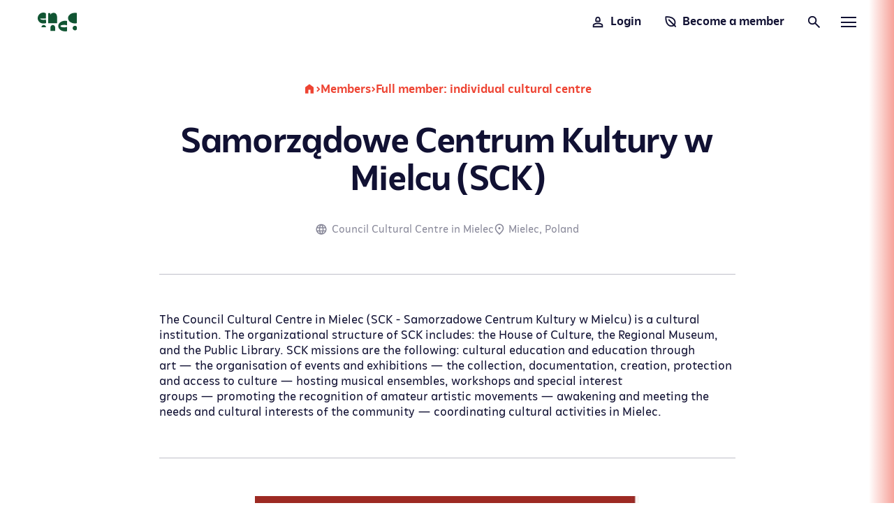

--- FILE ---
content_type: text/html; charset=UTF-8
request_url: http://encc.eu/members/samorzadowe-centrum-kultury-w-mielcu-sck
body_size: 20385
content:
<!DOCTYPE html>
<html lang="en">
<head>
    <meta charset="utf-8">
    <meta http-equiv="X-UA-Compatible" content="IE=edge">
    <meta name="viewport" content="width=device-width, initial-scale=1">
    <title>Samorządowe Centrum Kultury w Mielcu (SCK) - European Network of Cultural Centres (ENCC)</title>
<meta name="description" content="&lt;p&gt;The Council Cultural Centre in Mielec (SCK -&nbsp;Samorzadowe Centrum Kultury w Mielcu) is a cultural institution. The organizational structure of SCK includes: the House of Culture,&nbsp;the Regional Museum, and the Public Library.&nbsp;SCK missions are the following: cultural education and education through art&nbsp;—&nbsp;the organisation of events and&nbsp;exhibitions&nbsp;—&nbsp;the collection, documentation, creation, protection and access to culture&nbsp;—&nbsp;hosting musical ensembles, workshops and special interest groups&nbsp;—&nbsp;promoting the recognition of amateur artistic movements&nbsp;—&nbsp;awakening and meeting the needs and cultural interests of the community&nbsp;—&nbsp;coordinating cultural activities in Mielec.&lt;/p&gt;">
    <meta property="og:description" content="&lt;p&gt;The Council Cultural Centre in Mielec (SCK -&nbsp;Samorzadowe Centrum Kultury w Mielcu) is a cultural institution. The organizational structure of SCK includes: the House of Culture,&nbsp;the Regional Museum, and the Public Library.&nbsp;SCK missions are the following: cultural education and education through art&nbsp;—&nbsp;the organisation of events and&nbsp;exhibitions&nbsp;—&nbsp;the collection, documentation, creation, protection and access to culture&nbsp;—&nbsp;hosting musical ensembles, workshops and special interest groups&nbsp;—&nbsp;promoting the recognition of amateur artistic movements&nbsp;—&nbsp;awakening and meeting the needs and cultural interests of the community&nbsp;—&nbsp;coordinating cultural activities in Mielec.&lt;/p&gt;">
<meta property="og:title" content="Samorządowe Centrum Kultury w Mielcu (SCK)">
<meta property="og:type" content="website">
<meta property="og:image" content="https://encc.eu/img/e93995b5-e3c4-44bf-8461-c33cd9a838da/mielcu-logo.png?q=90&amp;crop=193%2C497%2C0%2C0&amp;w=1200&amp;h=630">

    <meta name="twitter:title" content="Samorządowe Centrum Kultury w Mielcu (SCK)">
<meta name="twitter:description" content="&lt;p&gt;The Council Cultural Centre in Mielec (SCK -&nbsp;Samorzadowe Centrum Kultury w Mielcu) is a cultural institution. The organizational structure of SCK includes: the House of Culture,&nbsp;the Regional Museum, and the Public Library.&nbsp;SCK missions are the following: cultural education and education through art&nbsp;—&nbsp;the organisation of events and&nbsp;exhibitions&nbsp;—&nbsp;the collection, documentation, creation, protection and access to culture&nbsp;—&nbsp;hosting musical ensembles, workshops and special interest groups&nbsp;—&nbsp;promoting the recognition of amateur artistic movements&nbsp;—&nbsp;awakening and meeting the needs and cultural interests of the community&nbsp;—&nbsp;coordinating cultural activities in Mielec.&lt;/p&gt;">
<meta name="twitter:image" content="https://encc.eu/img/e93995b5-e3c4-44bf-8461-c33cd9a838da/mielcu-logo.png?q=90&amp;crop=193%2C497%2C0%2C0&amp;w=1200&amp;h=600">
    <script type="application/ld+json">{"@context":"https://schema.org","@type":"WebPage","name":"Samorządowe Centrum Kultury w Mielcu (SCK)","description":"<p>The Council Cultural Centre in Mielec (SCK -&nbsp;Samorzadowe Centrum Kultury w Mielcu) is a cultural institution. The organizational structure of SCK includes: the House of Culture,&nbsp;the Regional Museum, and the Public Library.&nbsp;SCK missions are the following: cultural education and education through art&nbsp;—&nbsp;the organisation of events and&nbsp;exhibitions&nbsp;—&nbsp;the collection, documentation, creation, protection and access to culture&nbsp;—&nbsp;hosting musical ensembles, workshops and special interest groups&nbsp;—&nbsp;promoting the recognition of amateur artistic movements&nbsp;—&nbsp;awakening and meeting the needs and cultural interests of the community&nbsp;—&nbsp;coordinating cultural activities in Mielec.</p>","image":["https://encc.eu/img/5d19bb50-d2a2-4ec2-b3e7-974755b127fd/hero.jpg?q=90&crop=2000%2C1500%2C0%2C0&w=1200&h=630","https://encc.eu/img/e93995b5-e3c4-44bf-8461-c33cd9a838da/mielcu-logo.png?q=90&crop=193%2C497%2C0%2C0&w=1200&h=630"]}</script>
    <meta name="csrf-token" content="EegzraLBnfQf7dC0Hnzz9pSUObtsdzzwPpcFMl9i">
    <meta name="apple-mobile-web-app-capable" content="yes">
    <meta name="apple-mobile-web-app-title" content="European Network of Cultural Centres (ENCC)">
    <meta name="application-name" content="European Network of Cultural Centres (ENCC)">
    <link rel="apple-touch-icon" sizes="180x180" href="/apple-touch-icon.png">
    <link rel="icon" type="image/png" sizes="32x32" href="/favicon-32x32.png">
    <link rel="icon" type="image/png" sizes="16x16" href="/favicon-16x16.png">
    <link rel="manifest" href="/site.webmanifest">
    <link rel="preload" as="style" href="http://encc.eu/build/assets/app-BBsAA2xD.css" /><link rel="modulepreload" href="http://encc.eu/build/assets/app-C7GOzR7S.js" /><link rel="stylesheet" href="http://encc.eu/build/assets/app-BBsAA2xD.css" data-navigate-track="reload" /><script type="module" src="http://encc.eu/build/assets/app-C7GOzR7S.js" data-navigate-track="reload"></script>        <!-- Matomo -->
    <script>
        var _paq = window._paq = window._paq || [];
        /* tracker methods like "setCustomDimension" should be called before "trackPageView" */
        _paq.push(['trackPageView']);
        _paq.push(['enableLinkTracking']);
        (function() {
        var u="//stats.variable.pm/";
        _paq.push(['setTrackerUrl', u+'matomo.php']);
        _paq.push(['setSiteId', '3']);
        var d=document, g=d.createElement('script'), s=d.getElementsByTagName('script')[0];
        g.async=true; g.src=u+'matomo.js'; s.parentNode.insertBefore(g,s);
        })();
    </script>
    <!-- End Matomo Code -->
</head>


<body 
    
    x-data="app('members.show')"
    x-on:resize.window="handleResize()"
    x-on:scroll.window="handleScroll()">
    <header
    class="fixed left-0 right-0 top-0 z-[100] mx-auto flex h-14 max-w-screen-2560 justify-between px-page leading-6 transition-[transform,colors] print:hidden"
    x-ref="header"
    x-trap="showMenu">
    <section class="relative z-[60] flex h-14 items-center text-green transition-opacity"
    :class="(route === 'home' && isPageTop && !showMenu) ? 'text-white' : 'text-green'">
    <a href="http://encc.eu">
        <svg class="h-6 fill-current"
            viewBox="0 0 64 31"
            xmlns="http://www.w3.org/2000/svg">
            <title>European Network of Cultural Centres (ENCC)</title>
            <path
                d="M31.6999 17.4906V8.19238C31.6999 2.70657 29.2698 0.371094 25.8794 0.371094C23.8677 0.371094 21.2484 1.63706 20.6446 3.5942V0.811266H17.1414V17.487" />
            <path
                d="M47.9645 23.4166C46.895 23.9514 45.1197 24.3006 43.1044 24.3006C39.834 24.3006 37.1856 23.3803 37.1856 22.2489C37.1856 21.1176 39.834 20.1972 43.1044 20.1972C45.1197 20.1972 46.895 20.5464 47.9645 21.0812V13.7946C46.9823 13.58 45.9455 13.46 44.8723 13.46C38.6371 13.46 33.5806 17.367 33.5806 22.1834C33.5806 26.9999 38.6371 30.9105 44.8723 30.9105C45.9455 30.9105 46.9786 30.7941 47.9645 30.5758V23.4166Z" />
            <path
                d="M64.0001 0.705777C63.0179 0.491146 61.9811 0.371094 60.908 0.371094C54.6728 0.371094 49.6162 4.27811 49.6162 9.09456C49.6162 13.911 54.6728 17.8217 60.908 17.8217C61.9811 17.8217 63.0143 17.7053 64.0001 17.487" />
            <path
                d="M64.0001 27.6146C63.3198 28.5931 62.1921 29.2334 60.908 29.2334C58.8308 29.2334 57.1428 27.5491 57.1428 25.4683C57.1428 23.3874 58.8271 21.7031 60.908 21.7031C62.1885 21.7031 63.3198 22.3434 64.0001 23.3219" />
            <path d="M20.8992 30.0155V24.1877C20.8992 22.1106 22.5835 20.4226 24.6643 20.4226C26.7451 20.4226 28.4294 22.1069 28.4294 24.1877V30.0155" />
            <path d="M6.04614 24.1914C6.04614 22.1142 7.73045 20.4263 9.81128 20.4263C11.8921 20.4263 13.5764 22.1106 13.5764 24.1914" />
            <path
                d="M3.82334 9.78206H13.569V1.85164C12.6887 0.760301 11.3318 0 9.25095 0C4.14346 0 0 4.15438 0 9.28006C0 14.4057 4.77281 19.6915 13.5909 17.356L13.5654 11.4045C7.70488 12.8087 4.14347 11.2517 3.8197 9.78206H3.82334Z" />
        </svg>
    </a>
</section>
    <section class="fixed bottom-0 left-0 right-0 top-0 z-40 bg-white xl:bottom-auto"
    x-show="showMenu"
    x-ref="menu"
    x-collapse.duration.250ms
    x-on:keydown.escape.window="
        showMenu = false
        document.body.style.overflow = ''
        setTimeout(() => ($refs.header.style.zIndex = ''), 250)
    "
    x-cloak>

    <div class="relative h-full overflow-y-auto lg:overflow-hidden">
        <nav class="mx-auto mt-14 max-w-screen-2560 px-page py-12 transition-all sm:pb-20"
            :class="!showMenu && 'opacity-0 -translate-y-8'">

            
                            <div class="mb-8 grid items-end gap-8 sm:mb-12 sm:hidden sm:grid-cols-2">
                    <ul class="flex items-start space-x-4">

                        
                        <li>
                            <a class="button"
        href="http://encc.eu/members/register"><svg class="h-5 -scale-x-100 py-0.5"
                                    xmlns="http://www.w3.org/2000/svg"
                                    viewBox="0 0 256 256">
                                    <path fill="currentColor"
                                        d="M227.42 39.86a12 12 0 0 0-11.28-11.28c-39.6-2.33-74.59 2.34-104 13.87C84 53.48 62.31 70.58 49.39 91.9c-17.62 29.11-17.66 64.45-.45 98.19l-17.43 17.43a12 12 0 0 0 17 17l17.43-17.43c16.74 8.54 33.88 12.85 50.45 12.85a91.31 91.31 0 0 0 47.74-13.3c21.32-12.92 38.42-34.62 49.45-62.75c11.5-29.43 16.17-64.43 13.84-104.03Zm-75.76 146.22C131.57 198.25 108 199.17 83.94 189l84.54-84.54a12 12 0 1 0-17-17L67 172.06c-10.14-24-9.22-47.63 3-67.72c20.91-34.53 70.54-53.72 134-52.25c1.38 63.44-17.81 113.08-52.34 133.99Z" />
                                </svg>
                                <span class="ml-2 inline-block whitespace-nowrap">Become a member</span></a>
                        </li>

                        
                        
                    </ul>
                </div>
            
            
            <ul class="grid gap-8 sm:grid-cols-2 sm:gap-12 xl:grid-cols-4">

                
                <li>

    
    <div class="mb-6 sm:mb-8">
        <h1 class="text-[2rem] font-bold leading-none tracking-tight sm:text-[3rem]">Activities</h1>
    </div>

    
    <ul class="space-y-1 [&_a:hover]:text-red [&_a:hover]:underline [&_a]:whitespace-nowrap">
        <li><a class='inline-block' href='http://encc.eu/articles/index/events'>Events</a></li>
                    
                    <li><a class='inline-block' href='http://encc.eu/articles/index/research-and-cooperation'>Research and cooperation</a></li>
                    
                    <li><a class='inline-block' href='http://encc.eu/articles/index/programmes'>Programmes</a></li>
                    
                    <li><a class='inline-block' href='http://encc.eu/articles/index/working-groups'>Working groups</a></li>
    </ul>

</li>

                
                <li>

    
    <div class="mb-6 sm:mb-8">
        <h1 class="text-[2rem] font-bold leading-none tracking-tight sm:text-[3rem]">Members</h1>
    </div>

    
    <ul class="space-y-1 [&_a:hover]:text-red [&_a:hover]:underline [&_a]:whitespace-nowrap">
        <li><a class="inline-block"
                            href="http://encc.eu/members">Our members</a></li>
                    
                    <li><a class='inline-block' href='http://encc.eu/pages/why-become-a-member'>Why become a member</a></li>
                    <li><a class="inline-block"
                            href="http://encc.eu/members/register">Apply now</a></li>
    </ul>

</li>

                
                <li>

    
    <div class="mb-6 sm:mb-8">
        <h1 class="text-[2rem] font-bold leading-none tracking-tight sm:text-[3rem]">Resources</h1>
    </div>

    
    <ul class="space-y-1 [&_a:hover]:text-red [&_a:hover]:underline [&_a]:whitespace-nowrap">
        <li><a class='inline-block' href='http://encc.eu/articles/index/articles-and-reports'>Articles and reports</a></li>
                    <li><a class='inline-block' href='http://encc.eu/articles/index/guides-and-toolkits'>Guides and toolkits</a></li>
                    
                    <li><a class='inline-block' href='http://encc.eu/articles/index/advocacy-resources'>Advocacy resources</a></li>
    </ul>

</li>

                
                <li>

    
    <div class="mb-6 sm:mb-8">
        <h1 class="text-[2rem] font-bold leading-none tracking-tight sm:text-[3rem]">About</h1>
    </div>

    
    <ul class="space-y-1 [&_a:hover]:text-red [&_a:hover]:underline [&_a]:whitespace-nowrap">
        <li><a class='inline-block' href='http://encc.eu/pages/encc'>ENCC</a></li>
                    
                    <li><a class='inline-block' href='http://encc.eu/pages/office'>Office</a></li>
                    
                    <li><a class='inline-block' href='http://encc.eu/pages/governance'>Governance</a></li>
                    
                    
                    
                    
                    <li><a class="inline-block"
                            href="http://encc.eu/articles/index/news">News</a></li>
    </ul>

</li>
            </ul>

        </nav>
    </div>
</section>
    <nav class="relative z-[60] flex h-14 items-center"
    :class="(route === 'home' && isPageTop && !showMenu) ? 'text-white [&_a:hover]:underline' : '[&_a:hover]:text-red'">

    
    <div class="relative mr-7 sm:block">
                    <a class="flex items-center group"
                href="http://encc.eu/login">
                <svg class="h-5"
                    xmlns="http://www.w3.org/2000/svg"
                    viewBox="0 0 24 24">
                    <path fill="currentColor"
                        d="M9.775 12q-.9 0-1.5-.675T7.8 9.75l.325-2.45q.2-1.425 1.3-2.363T12 4q1.475 0 2.575.938t1.3 2.362l.325 2.45q.125.9-.475 1.575t-1.5.675h-4.45Zm0-2h4.45L13.9 7.6q-.1-.7-.637-1.15T12 6q-.725 0-1.263.45T10.1 7.6L9.775 10ZM12 10ZM4 20v-2.8q0-.85.438-1.563T5.6 14.55q1.55-.775 3.15-1.163T12 13q1.65 0 3.25.388t3.15 1.162q.725.375 1.163 1.088T20 17.2V20H4Zm2-2h12v-.8q0-.275-.138-.5t-.362-.35q-1.35-.675-2.725-1.012T12 15q-1.4 0-2.775.338T6.5 16.35q-.225.125-.363.35T6 17.2v.8Zm6 0Z" />
                </svg>
                <span class="ml-1.5 whitespace-nowrap font-bold group-hover:underline">Login</span>
            </a>
            </div>

    
            <div class="hidden mr-7 sm:block">
            <a class="group flex items-center space-x-1.5"
                href="http://encc.eu/members/register">
                <svg class="h-[1.125rem] -scale-x-100"
                    xmlns="http://www.w3.org/2000/svg"
                    viewBox="0 0 256 256">
                    <path fill="currentColor"
                        d="M227.42 39.86a12 12 0 0 0-11.28-11.28c-39.6-2.33-74.59 2.34-104 13.87C84 53.48 62.31 70.58 49.39 91.9c-17.62 29.11-17.66 64.45-.45 98.19l-17.43 17.43a12 12 0 0 0 17 17l17.43-17.43c16.74 8.54 33.88 12.85 50.45 12.85a91.31 91.31 0 0 0 47.74-13.3c21.32-12.92 38.42-34.62 49.45-62.75c11.5-29.43 16.17-64.43 13.84-104.03Zm-75.76 146.22C131.57 198.25 108 199.17 83.94 189l84.54-84.54a12 12 0 1 0-17-17L67 172.06c-10.14-24-9.22-47.63 3-67.72c20.91-34.53 70.54-53.72 134-52.25c1.38 63.44-17.81 113.08-52.34 133.99Z" />
                </svg>
                <span class="ml-1.5 whitespace-nowrap font-bold group-hover:underline">Become a member</span>
            </a>
        </div>
    
    
    <div class="mr-5 sm:mr-6">
        <a class="flex items-center"
            href="http://encc.eu/search"
            :class="(route === 'home' && isPageTop) ? '' : 'hover:text-red'"
            aria-labelledby="Show searchbar">
            <svg class="h-6 sm:h-5"
                xmlns="http://www.w3.org/2000/svg"
                viewBox="0 0 24 24">
                <path fill="currentColor"
                    d="m19.6 21l-6.3-6.3q-.75.6-1.725.95T9.5 16q-2.725 0-4.612-1.888T3 9.5q0-2.725 1.888-4.612T9.5 3q2.725 0 4.612 1.888T16 9.5q0 1.1-.35 2.075T14.7 13.3l6.3 6.3l-1.4 1.4ZM9.5 14q1.875 0 3.188-1.313T14 9.5q0-1.875-1.313-3.188T9.5 5Q7.625 5 6.312 6.313T5 9.5q0 1.875 1.313 3.188T9.5 14Z" />
            </svg>
        </a>
        
    </div>

    
    <div>
        <button class="flex items-center"
            :class="(route === 'home' && isPageTop && !showMenu) ? '' : 'hover:text-red'"
            aria-labelledby="Toggle menu"
            x-on:click="handleMenuButtonClick()">
            <div class="relative grid h-5 w-6 items-center sm:h-[1.125rem] sm:w-5">
                <div class="h-[1.5px] w-full bg-current sm:h-[2px]"
                    :class="showMenu && 'absolute top-1/2 -translate-y-1/2 rotate-45'"></div>
                <div class="h-[1.5px] w-full bg-current sm:h-[2px]"
                    :class="showMenu && 'absolute top-1/2 -translate-y-1/2 -rotate-45'"></div>
                <div class="h-[1.5px] w-full bg-current sm:h-[2px]"
                    x-show="!showMenu"></div>
            </div>
        </button>
    </div>

</nav>
</header>


<div class="fixed left-0 right-0 top-0 z-[25] h-14 transition-[transform,colors] print:hidden"
    
    :class="(route === 'home' && isPageTop) ? '' : 'bg-white'">
</div>
<div class="fixed inset-0 z-[25] bg-black/25 print:hidden"
    x-show="showMenu"
    x-on:click="
        if (showMenu) showMenu = false
        
        document.body.style.overflow = ''
    "
    x-transition:enter.opacity.duration.500ms
    x-transition:leave.opacity.duration.150ms
    x-cloak>
</div>
        <main>

        
        <article class="space-y-12">

            
            <section class="mx-auto max-w-prose space-y-6 text-center sm:space-y-8">

                
                <div class="flex flex-wrap items-center justify-center gap-x-2 font-bold text-red print:hidden [&_a:hover]:underline">

    
    <a class="-translate-y-[0.05em] border-b border-transparent hover:border-red"
        href="http://encc.eu"
        aria-labelledby="Go to homepage">
        <svg class="h-4"
            xmlns="http://www.w3.org/2000/svg"
            viewBox="0 0 24 24">
            <path fill="currentColor"
                d="M4 21V9l8-6l8 6v12h-6v-7h-4v7H4Z" />
        </svg>
    </a>
    <span>></span>
    <a href="http://encc.eu/members">Members</a>
                                            <span>></span>
                        <span>Full member: individual cultural centre</span>
</div>

                
                <h1 class="text-[2rem] font-bold leading-none tracking-tight sm:text-[3rem]">Samorządowe Centrum Kultury w Mielcu (SCK)</h1>

                
                                    <div class="flex flex-wrap justify-center gap-x-4 gap-y-0.5 sm:gap-x-5">
                                                    <div class=" flex items-center justify-start space-x-1.5 truncate text-left text-[0.875rem] text-gray"
    >
            <svg class="  h-4 flex-none -translate-y-[0.05em]"
            xmlns="http://www.w3.org/2000/svg"
            viewBox="0 0 24 24">
            <path fill="currentColor"
                d="M11.99 2C6.47 2 2 6.48 2 12s4.47 10 9.99 10C17.52 22 22 17.52 22 12S17.52 2 11.99 2m6.93 6h-2.95a15.7 15.7 0 0 0-1.38-3.56A8.03 8.03 0 0 1 18.92 8M12 4.04c.83 1.2 1.48 2.53 1.91 3.96h-3.82c.43-1.43 1.08-2.76 1.91-3.96M4.26 14C4.1 13.36 4 12.69 4 12s.1-1.36.26-2h3.38c-.08.66-.14 1.32-.14 2s.06 1.34.14 2zm.82 2h2.95c.32 1.25.78 2.45 1.38 3.56A8 8 0 0 1 5.08 16m2.95-8H5.08a8 8 0 0 1 4.33-3.56A15.7 15.7 0 0 0 8.03 8M12 19.96c-.83-1.2-1.48-2.53-1.91-3.96h3.82c-.43 1.43-1.08 2.76-1.91 3.96M14.34 14H9.66c-.09-.66-.16-1.32-.16-2s.07-1.35.16-2h4.68c.09.65.16 1.32.16 2s-.07 1.34-.16 2m.25 5.56c.6-1.11 1.06-2.31 1.38-3.56h2.95a8.03 8.03 0 0 1-4.33 3.56M16.36 14c.08-.66.14-1.32.14-2s-.06-1.34-.14-2h3.38c.16.64.26 1.31.26 2s-.1 1.36-.26 2z" />
        </svg>
        <span class="truncate">
        Council Cultural Centre in Mielec
    </span>
</div>
                                                                            <div class=" flex items-center justify-start space-x-1.5 truncate text-left text-[0.875rem] text-gray"
    >
            <svg class=" -mx-[0.125em] scale-105 h-4 flex-none -translate-y-[0.05em]"
            xmlns="http://www.w3.org/2000/svg"
            viewBox="0 0 24 24">
            <path fill="currentColor"
                d="M12 12q.825 0 1.413-.587T14 10t-.587-1.412T12 8t-1.412.588T10 10t.588 1.413T12 12m0 7.35q3.05-2.8 4.525-5.087T18 10.2q0-2.725-1.737-4.462T12 4T7.738 5.738T6 10.2q0 1.775 1.475 4.063T12 19.35M12 22q-4.025-3.425-6.012-6.362T4 10.2q0-3.75 2.413-5.975T12 2t5.588 2.225T20 10.2q0 2.5-1.987 5.438T12 22m0-12" />
        </svg>
        <span class="truncate">
        Mielec, Poland
    </span>
</div>
                                            </div>
                
            </section>

            
            <section class="mx-auto max-w-prose space-y-8 sm:space-y-12">

                                    <hr>
                
                
                
                
                                    <div class="body">
                                                    <p>The Council Cultural Centre in Mielec (SCK -&nbsp;Samorzadowe Centrum Kultury w Mielcu) is a cultural institution. The organizational structure of SCK includes: the House of Culture,&nbsp;the Regional Museum, and the Public Library.&nbsp;SCK missions are the following: cultural education and education through art&nbsp;—&nbsp;the organisation of events and&nbsp;exhibitions&nbsp;—&nbsp;the collection, documentation, creation, protection and access to culture&nbsp;—&nbsp;hosting musical ensembles, workshops and special interest groups&nbsp;—&nbsp;promoting the recognition of amateur artistic movements&nbsp;—&nbsp;awakening and meeting the needs and cultural interests of the community&nbsp;—&nbsp;coordinating cultural activities in Mielec.</p>
                                                                    </div>
                
                
                
                
                                    <hr>
                    <section class="mx-auto max-w-[50ch]">
                        <figure class="h-full w-full">
                            <div
    class="twill-image-wrapper h-full w-full"
    style="position:relative;overflow:hidden;background-color:transparent"
    data-twill-image-wrapper
>
    <div
        aria-hidden="true"
        style="padding-top:257.51%;"
    ></div>
    <div style="bottom:0;height:100%;left:0;margin:0;max-width:none;padding:0;position:absolute;right:0;top:0;width:100%;object-fit:contain;object-position:center center;background-color:transparent;opacity:1;transition:opacity 500ms linear" aria-hidden="true" data-placeholder-image></div>
    <picture>
                                    <source
                                            type="image/webp"
                                                                                    srcset="https://encc.eu/img/e93995b5-e3c4-44bf-8461-c33cd9a838da/mielcu-logo.png?q=90&amp;crop=193%2C497%2C0%2C0&amp;w=400&amp;fm=webp 400w, https://encc.eu/img/e93995b5-e3c4-44bf-8461-c33cd9a838da/mielcu-logo.png?q=90&amp;crop=193%2C497%2C0%2C0&amp;w=600&amp;fm=webp 600w, https://encc.eu/img/e93995b5-e3c4-44bf-8461-c33cd9a838da/mielcu-logo.png?q=90&amp;crop=193%2C497%2C0%2C0&amp;w=800&amp;fm=webp 800w"
                                        sizes="(min-width: 1920px) 20vw, (min-width: 1280px) 30vw, (min-width: 640px) 45vw, 95vw"
                />
                            <source
                                            type="image/png"
                                                                                    srcset="https://encc.eu/img/e93995b5-e3c4-44bf-8461-c33cd9a838da/mielcu-logo.png?q=90&amp;crop=193%2C497%2C0%2C0&amp;w=400 400w, https://encc.eu/img/e93995b5-e3c4-44bf-8461-c33cd9a838da/mielcu-logo.png?q=90&amp;crop=193%2C497%2C0%2C0&amp;w=600 600w, https://encc.eu/img/e93995b5-e3c4-44bf-8461-c33cd9a838da/mielcu-logo.png?q=90&amp;crop=193%2C497%2C0%2C0&amp;w=800 800w"
                                        sizes="(min-width: 1920px) 20vw, (min-width: 1280px) 30vw, (min-width: 640px) 45vw, 95vw"
                />
                    
        <img
    decoding="async"
     loading="lazy"      src="https://encc.eu/img/e93995b5-e3c4-44bf-8461-c33cd9a838da/mielcu-logo.png?q=90&amp;crop=193%2C497%2C0%2C0&amp;w=400"                      alt="Mielcu Logo"      style="transform:translateZ(0px);will-change:opacity;bottom:0;height:100%;left:0;margin:0;max-width:none;padding:0;position:absolute;right:0;top:0;width:100%;object-fit:contain;object-position:center center;opacity:0"      data-main-image />
    </picture>
<noscript>
    <picture>
                                    <source
                                            type="image/webp"
                                                                                    srcset="https://encc.eu/img/e93995b5-e3c4-44bf-8461-c33cd9a838da/mielcu-logo.png?q=90&amp;crop=193%2C497%2C0%2C0&amp;w=400&amp;fm=webp 400w, https://encc.eu/img/e93995b5-e3c4-44bf-8461-c33cd9a838da/mielcu-logo.png?q=90&amp;crop=193%2C497%2C0%2C0&amp;w=600&amp;fm=webp 600w, https://encc.eu/img/e93995b5-e3c4-44bf-8461-c33cd9a838da/mielcu-logo.png?q=90&amp;crop=193%2C497%2C0%2C0&amp;w=800&amp;fm=webp 800w"
                                        sizes="(min-width: 1920px) 20vw, (min-width: 1280px) 30vw, (min-width: 640px) 45vw, 95vw"
                />
                            <source
                                            type="image/png"
                                                                                    srcset="https://encc.eu/img/e93995b5-e3c4-44bf-8461-c33cd9a838da/mielcu-logo.png?q=90&amp;crop=193%2C497%2C0%2C0&amp;w=400 400w, https://encc.eu/img/e93995b5-e3c4-44bf-8461-c33cd9a838da/mielcu-logo.png?q=90&amp;crop=193%2C497%2C0%2C0&amp;w=600 600w, https://encc.eu/img/e93995b5-e3c4-44bf-8461-c33cd9a838da/mielcu-logo.png?q=90&amp;crop=193%2C497%2C0%2C0&amp;w=800 800w"
                                        sizes="(min-width: 1920px) 20vw, (min-width: 1280px) 30vw, (min-width: 640px) 45vw, 95vw"
                />
                    
        <img
    decoding="async"
     loading="lazy"      src="https://encc.eu/img/e93995b5-e3c4-44bf-8461-c33cd9a838da/mielcu-logo.png?q=90&amp;crop=193%2C497%2C0%2C0&amp;w=400"                      alt="Mielcu Logo"      style="transform:translateZ(0px);will-change:opacity;bottom:0;height:100%;left:0;margin:0;max-width:none;padding:0;position:absolute;right:0;top:0;width:100%;object-fit:contain;object-position:center center;opacity:1"      data-main-image />
    </picture>
</noscript>
</div>

                        </figure>
                    </section>
                
                <hr>

                
                <section class="flex flex-wrap items-start gap-3 sm:gap-4">

                    
                    <button class="button"
        x-on:click="handleMapButtonClick('members', 87)"><svg class="h-4"
                            xmlns="http://www.w3.org/2000/svg"
                            viewBox="0 0 24 24">
                            <path fill="currentColor"
                                d="m15 21l-6-2.1l-4.65 1.8q-.5.2-.925-.113T3 19.75v-14q0-.325.188-.575T3.7 4.8L9 3l6 2.1l4.65-1.8q.5-.2.925.113T21 4.25v14q0 .325-.188.575t-.512.375L15 21Zm-1-2.45V6.85l-4-1.4v11.7l4 1.4Zm2 0l3-1V5.7l-3 1.15v11.7ZM5 18.3l3-1.15V5.45l-3 1V18.3ZM16 6.85v11.7v-11.7Zm-8-1.4v11.7v-11.7Z" />
                        </svg>
                        <span>View on map</span></button>

                    
                                            <a class="button"
        href="http://kultura.mielec.pl" target="_blank"><svg class="h-4"
                                xmlns="http://www.w3.org/2000/svg"
                                viewBox="0 0 24 24">
                                <path fill="currentColor"
                                    d="M16.36 14c.08-.66.14-1.32.14-2c0-.68-.06-1.34-.14-2h3.38c.16.64.26 1.31.26 2s-.1 1.36-.26 2m-5.15 5.56c.6-1.11 1.06-2.31 1.38-3.56h2.95a8.03 8.03 0 0 1-4.33 3.56M14.34 14H9.66c-.1-.66-.16-1.32-.16-2c0-.68.06-1.35.16-2h4.68c.09.65.16 1.32.16 2c0 .68-.07 1.34-.16 2M12 19.96c-.83-1.2-1.5-2.53-1.91-3.96h3.82c-.41 1.43-1.08 2.76-1.91 3.96M8 8H5.08A7.923 7.923 0 0 1 9.4 4.44C8.8 5.55 8.35 6.75 8 8m-2.92 8H8c.35 1.25.8 2.45 1.4 3.56A8.008 8.008 0 0 1 5.08 16m-.82-2C4.1 13.36 4 12.69 4 12s.1-1.36.26-2h3.38c-.08.66-.14 1.32-.14 2c0 .68.06 1.34.14 2M12 4.03c.83 1.2 1.5 2.54 1.91 3.97h-3.82c.41-1.43 1.08-2.77 1.91-3.97M18.92 8h-2.95a15.65 15.65 0 0 0-1.38-3.56c1.84.63 3.37 1.9 4.33 3.56M12 2C6.47 2 2 6.5 2 12a10 10 0 0 0 10 10a10 10 0 0 0 10-10A10 10 0 0 0 12 2Z" />
                            </svg>
                            <span>Website</span></a>
                    
                    
                                            <a class="button"
        href="mailto:kultura.mielec@gmail.com" target="_blank"><svg class="h-4"
                                xmlns="http://www.w3.org/2000/svg"
                                viewBox="0 0 24 24">
                                <path fill="currentColor"
                                    d="M22 6c0-1.1-.9-2-2-2H4c-1.1 0-2 .9-2 2v12c0 1.1.9 2 2 2h16c1.1 0 2-.9 2-2zm-2 0l-8 5l-8-5zm0 12H4V8l8 5l8-5z" />
                            </svg>
                            <span>Mail</span></a>
                    
                    
                                                                        <a class="button"
        href="https://www.facebook.com/SamorzadoweCentrumKulturywMielcu" target="blank"><svg class='h-4'
            xmlns='http://www.w3.org/2000/svg'
            viewBox='0 0 24 24'>
            <path fill='currentColor'
                d='M22 12c0-5.52-4.48-10-10-10S2 6.48 2 12c0 4.84 3.44 8.87 8 9.8V15H8v-3h2V9.5C10 7.57 11.57 6 13.5 6H16v3h-2c-.55 0-1 .45-1 1v2h3v3h-3v6.95c5.05-.5 9-4.76 9-9.95' />
        </svg>
        <span>Facebook</span></a>
                                                                                                
                </section>

                <hr>

                
                                                                            <section>
                            <h3 class="text-subtitle mb-6">Activities</h3>
                            <ul class="flex flex-wrap gap-3">
                                                                    <li>
                                        <a class="button button--sm"
                                            href="http://encc.eu/members?activity=14">
                                            Advocacy/policy-related work
                                        </a>
                                    </li>
                                                                    <li>
                                        <a class="button button--sm"
                                            href="http://encc.eu/members?activity=4">
                                            Art education and/or other educational activities
                                        </a>
                                    </li>
                                                                    <li>
                                        <a class="button button--sm"
                                            href="http://encc.eu/members?activity=2">
                                            Artistic production/promotion
                                        </a>
                                    </li>
                                                                    <li>
                                        <a class="button button--sm"
                                            href="http://encc.eu/members?activity=3">
                                            Community and civic activities
                                        </a>
                                    </li>
                                                                    <li>
                                        <a class="button button--sm"
                                            href="http://encc.eu/members?activity=13">
                                            Consultancy (e.g. legal advice)
                                        </a>
                                    </li>
                                                                    <li>
                                        <a class="button button--sm"
                                            href="http://encc.eu/members?activity=6">
                                            Event management
                                        </a>
                                    </li>
                                                                    <li>
                                        <a class="button button--sm"
                                            href="http://encc.eu/members?activity=9">
                                            Information/awareness-raising
                                        </a>
                                    </li>
                                                                    <li>
                                        <a class="button button--sm"
                                            href="http://encc.eu/members?activity=5">
                                            Project management
                                        </a>
                                    </li>
                                                                    <li>
                                        <a class="button button--sm"
                                            href="http://encc.eu/members?activity=8">
                                            Research/data collection
                                        </a>
                                    </li>
                                                                    <li>
                                        <a class="button button--sm"
                                            href="http://encc.eu/members?activity=19">
                                            Training/Lifelong learning
                                        </a>
                                    </li>
                                                            </ul>
                        </section>
                                                                                                            
            </section>

        </article>

    </main>

    <div class="fixed inset-0 z-[100] transition-transform"
    x-data="map"
    x-trap="showMap"
    :tabindex="showMap ? 0 : -1"
    x-cloak
    x-on:keydown.escape.window="showMap = false; document.body.style.overflow = ''"
    :class="!showMap && 'translate-y-1/2 pointer-events-none opacity-0'">

    
    <button
        class="absolute right-4 top-4 z-[1000] flex h-8 w-8 items-center justify-center rounded-full bg-white shadow hover:bg-red hover:text-white sm:right-6 sm:top-6"
        x-on:click="handleMapCloseButtonClick()">
        <div class="absolute top-1/2 h-[1.5px] w-3.5 -translate-y-1/2 rotate-45 bg-current sm:h-[2px]"></div>
        <div class="absolute top-1/2 h-[1.5px] w-3.5 -translate-y-1/2 -rotate-45 bg-current sm:h-[2px]"></div>
    </button>

    
    <div class="absolute bottom-4 left-4 z-[1000] flex space-x-4 sm:bottom-6 sm:left-6">

        
        <div class="relative rounded-full bg-white shadow hover:bg-red hover:text-white [&_option]:text-blue"
            x-data="select">
            <div class="pointer-events-none absolute right-4 top-0 flex h-full items-center">
                <svg class="ml-1.5 h-4"
                    xmlns="http://www.w3.org/2000/svg"
                    viewBox="0 0 24 24">
                    <path fill="currentColor"
                        d="m17.5 8.086l-5.5 5.5l-5.5-5.5L5.086 9.5L12 16.414L18.914 9.5L17.5 8.086Z" />
                </svg>
            </div>
            <select
                class="max-w-[30ch] truncate rounded-full border-none border-transparent bg-transparent bg-none py-3 pl-6 pr-10 font-bold leading-[1.125] focus:outline-none focus:ring-0 focus-visible:border-blue focus-visible:ring-1 focus-visible:ring-blue"
                id="map-select"
                x-model="activeFilter"
                x-init="$watch('activeFilter', () => resizeSelect())"
                x-on:change="resizeSelect(); setMarkersPointerEvents()"
                x-ref="select">
                <option value=""
                    selected>Filters</option>
                <option value="members">Members</option>
                
                <option value="events">Events</option>
                
                
            </select>
        </div>

    </div>

    
    <div class="h-full w-full bg-[#d4dadc]"
        tabindex="-1"></div>

</div>
            <footer class="relative bg-gradient-to-r from-[#074032] to-[#097126] text-white saturate-150 print:hidden"
    id="footer">

    <div
        class="mx-auto grid max-w-screen-2560 items-start justify-start gap-x-8 gap-y-8 px-page py-8 sm:gap-x-12 sm:py-12 md:grid-cols-[1fr_2.5fr] lg:grid-cols-4">

        
        <section class="flex">
            <svg class="sm:-translate-x-5 h-24"
    viewBox="0 0 257 140"
    fill="none"
    xmlns="http://www.w3.org/2000/svg">
    <path
        d="M6.42615 52.7402C4.4065 52.7402 2.84587 53.291 1.69834 54.4386C0.550813 55.5861 0 57.2844 0 59.5336C0 60.9106 0.275406 62.15 0.826219 63.2975C1.37703 64.445 2.11145 65.3171 3.12127 66.0056C4.1311 66.6942 5.23272 67.0155 6.47205 67.0155C8.26219 67.0155 9.82283 66.327 11.0622 64.9499C12.3015 63.5729 12.9441 61.7827 12.9441 59.5795C12.9441 57.4221 12.3933 55.7238 11.2917 54.5304C10.0982 53.3369 8.5376 52.7402 6.42615 52.7402ZM9.96053 62.15C9.68512 62.9303 9.27202 63.527 8.6753 64.0319C8.07859 64.5368 7.34417 64.7663 6.47205 64.7663C5.23272 64.7663 4.3147 64.3073 3.58028 63.3434C2.89177 62.3795 2.52456 61.1401 2.52456 59.5336C2.52456 57.9729 2.84587 56.8254 3.44258 56.091C4.03929 55.3566 5.04912 54.9894 6.47205 54.9894C7.89498 54.9894 8.8589 55.3566 9.50152 56.091C10.0982 56.8254 10.4195 57.9729 10.4195 59.5336C10.3736 60.5434 10.2359 61.4155 9.96053 62.15Z"
        fill="white" />
    <path
        d="M16.7998 49.2519C16.1112 49.8945 15.744 50.8126 15.744 52.0978V54.1174H13.3113V55.9994H15.744V66.6943H18.1309L18.085 56.0453H22.0784V54.1174H17.9932V52.465C17.9932 51.7306 18.1309 51.2257 18.4522 50.9044C18.7276 50.5831 19.2325 50.4454 19.921 50.4454C20.7932 50.4454 21.6653 50.629 22.5374 50.9962V48.9306C21.7571 48.5634 20.7932 48.3798 19.6456 48.3798C18.4522 48.3339 17.4883 48.6552 16.7998 49.2519Z"
        fill="white" />
    <path d="M77.573 16.7998H67.8419V10.2818H76.3795V8.17039H67.8419V2.15735H77.573V0H65.3174V19.003H77.573V16.7998Z"
        fill="white" />
    <path
        d="M83.0349 19.2784C84.0907 19.2784 85.0087 18.9571 85.789 18.3604C86.5693 17.7637 87.2119 16.9374 87.6709 15.9735L88.0382 18.9571H89.8283V5.32447H87.4414V12.2555C87.4414 12.6227 87.3955 12.9899 87.3037 13.4031C87.2119 13.8162 87.0283 14.2293 86.7988 14.6883C86.5693 15.1014 86.2939 15.5145 85.9726 15.8358C85.6513 16.203 85.2841 16.4784 84.8251 16.7079C84.3661 16.9374 83.8612 17.0292 83.3103 17.0292C82.3464 17.0292 81.6579 16.7538 81.2448 16.203C80.8317 15.6522 80.6022 14.826 80.6022 13.7244V5.27856H78.2612V14.1375C78.2612 15.8358 78.6743 17.0751 79.5006 17.9473C80.3268 18.8653 81.5202 19.2784 83.0349 19.2784Z"
        fill="white" />
    <path
        d="M94.1889 12.1637C94.1889 11.8424 94.1889 11.567 94.1889 11.3375C94.1889 11.108 94.2348 10.8326 94.3266 10.4654C94.4184 10.0982 94.5102 9.82279 94.6479 9.54739C94.7856 9.27198 94.9692 8.99657 95.2446 8.72117C95.52 8.44576 95.7954 8.21625 96.1626 8.03265C96.5298 7.84905 96.9429 7.71134 97.4937 7.57364C98.0445 7.43594 98.6413 7.39004 99.3298 7.39004V5.04908C96.7593 4.81958 94.9692 5.8753 94.0052 8.17035L93.5921 5.32449H91.802V18.9571H94.1889V12.1637Z"
        fill="white" />
    <path
        d="M99.8349 15.6064C100.386 16.7539 101.12 17.626 102.13 18.3145C103.14 19.0031 104.241 19.3244 105.481 19.3244C107.271 19.3244 108.831 18.6359 110.071 17.2588C111.31 15.8818 111.953 14.0916 111.953 11.8884C111.953 9.73105 111.402 8.03271 110.3 6.83928C109.199 5.64585 107.592 5.04913 105.527 5.04913C103.507 5.04913 101.946 5.59994 100.799 6.74747C99.6513 7.895 99.1004 9.59334 99.1004 11.8425C99.0545 13.2195 99.284 14.4589 99.8349 15.6064ZM102.451 8.39991C103.048 7.6655 104.058 7.29829 105.481 7.29829C106.904 7.29829 107.868 7.6655 108.51 8.39991C109.107 9.13433 109.428 10.2819 109.428 11.8425C109.428 12.8064 109.29 13.7244 109.015 14.4589C108.74 15.2392 108.327 15.8359 107.73 16.3408C107.133 16.8457 106.399 17.0752 105.527 17.0752C104.287 17.0752 103.369 16.6162 102.635 15.6523C101.946 14.6884 101.579 13.449 101.579 11.8425C101.579 10.2819 101.855 9.13433 102.451 8.39991Z"
        fill="white" />
    <path
        d="M115.671 16.6621C116.038 17.3506 116.635 17.9473 117.415 18.4981C118.195 19.049 119.159 19.3244 120.215 19.3244C121.5 19.3244 122.648 19.0031 123.566 18.3145C124.484 17.626 125.218 16.7539 125.631 15.6523C126.09 14.5507 126.32 13.2654 126.32 11.8884C126.32 10.6491 126.182 9.59334 125.861 8.67532C125.54 7.75729 125.172 7.06878 124.622 6.56386C124.071 6.05895 123.52 5.69175 122.923 5.46224C122.326 5.23274 121.638 5.09503 120.949 5.09503C119.756 5.09503 118.7 5.37044 117.782 5.87535C116.864 6.42616 116.176 7.16058 115.671 8.1245L115.349 5.41634H113.284V23.8227H115.671V16.6621ZM116.313 9.68514C116.635 8.95072 117.186 8.3081 117.874 7.80319C118.563 7.29828 119.389 7.06878 120.353 7.06878C120.995 7.06878 121.546 7.20648 122.005 7.43598C122.464 7.66549 122.831 8.0327 123.107 8.44581C123.382 8.90482 123.566 9.36383 123.703 9.91464C123.841 10.4655 123.887 11.0622 123.887 11.7507C123.887 12.7605 123.795 13.5867 123.566 14.3211C123.336 15.0556 123.061 15.6064 122.694 16.0195C122.326 16.4326 121.913 16.708 121.454 16.8916C120.995 17.0752 120.49 17.167 119.94 17.167C119.251 17.167 118.608 17.0293 118.104 16.7539C117.553 16.4785 117.186 16.1572 116.864 15.79C116.589 15.4228 116.359 15.0097 116.176 14.5048C115.992 13.9998 115.9 13.5867 115.854 13.1736C115.808 12.8064 115.763 12.3933 115.763 12.0261C115.809 11.2458 115.992 10.4655 116.313 9.68514Z"
        fill="white" />
    <path
        d="M128.936 17.4424C129.533 18.0391 130.221 18.4981 131.002 18.8195C131.782 19.1408 132.608 19.2785 133.48 19.2785C134.536 19.2785 135.546 19.0949 136.418 18.7736C137.29 18.4522 137.933 18.085 138.346 17.7178V15.6064C137.198 16.5703 135.684 17.0752 133.802 17.0752C132.471 17.0752 131.461 16.708 130.772 15.9736C130.084 15.2392 129.671 14.2293 129.533 12.9441H138.805C138.897 12.072 138.943 11.2458 138.897 10.4655C138.851 9.68514 138.713 8.95073 138.438 8.30811C138.162 7.6655 137.795 7.06878 137.336 6.60977C136.877 6.15076 136.326 5.73765 135.592 5.46225C134.857 5.18684 134.031 5.04913 133.113 5.04913C132.103 5.04913 131.185 5.23274 130.405 5.59994C129.625 5.96715 128.982 6.47207 128.477 7.11468C127.972 7.7573 127.605 8.49171 127.376 9.31793C127.1 10.1442 127.008 11.0163 127.008 11.9343C127.008 13.1277 127.192 14.1835 127.513 15.1015C127.835 16.0654 128.339 16.8457 128.936 17.4424ZM130.772 8.17041C131.415 7.57369 132.195 7.25239 133.205 7.25239C135.362 7.25239 136.51 8.44582 136.602 10.8327H129.579C129.716 9.68514 130.13 8.76712 130.772 8.17041Z"
        fill="white" />
    <path
        d="M142.339 18.2686C143.257 18.9571 144.405 19.2784 145.69 19.2784C146.746 19.2784 147.71 19.003 148.49 18.4522C149.27 17.9014 149.867 17.3047 150.234 16.6161V16.7079L150.51 18.9571H152.575V5.32448H150.51L150.188 8.03264C149.683 7.06872 148.949 6.2884 148.077 5.78349C147.159 5.23268 146.103 5.00317 144.91 5.00317C144.221 5.00317 143.533 5.14087 142.936 5.37038C142.339 5.59988 141.743 5.96709 141.238 6.47201C140.733 6.97692 140.32 7.71133 139.998 8.58345C139.677 9.50147 139.539 10.5572 139.539 11.7965C139.539 13.2195 139.769 14.4588 140.228 15.5604C140.687 16.7079 141.375 17.626 142.339 18.2686ZM142.293 9.40967C142.523 8.72116 142.936 8.17035 143.487 7.75724C144.038 7.34413 144.726 7.11462 145.598 7.11462C146.516 7.11462 147.342 7.34413 148.077 7.84904C148.765 8.35395 149.316 8.95066 149.638 9.73098C149.959 10.4654 150.142 11.2916 150.142 12.1637C150.142 12.5309 150.097 12.9441 150.051 13.3113C150.005 13.6785 149.867 14.1375 149.729 14.6424C149.592 15.1473 149.316 15.5604 149.041 15.9276C148.765 16.2948 148.352 16.6161 147.801 16.8915C147.251 17.167 146.654 17.3047 145.965 17.3047C145.415 17.3047 144.91 17.2129 144.451 17.0293C143.992 16.8456 143.579 16.5702 143.211 16.1571C142.844 15.744 142.523 15.1932 142.339 14.4588C142.156 13.7244 142.018 12.8523 142.018 11.8883C141.926 10.8785 142.064 10.0982 142.293 9.40967Z"
        fill="white" />
    <path
        d="M157.027 12.072C157.027 11.7048 157.073 11.3376 157.165 10.9245C157.257 10.5114 157.395 10.0982 157.624 9.68514C157.854 9.27203 158.083 8.85892 158.405 8.53761C158.726 8.21631 159.093 7.9409 159.598 7.71139C160.103 7.48189 160.608 7.39009 161.204 7.39009C161.755 7.39009 162.214 7.48189 162.627 7.71139C163.041 7.9409 163.362 8.2163 163.545 8.58351C163.775 8.95072 163.913 9.31793 164.004 9.68514C164.096 10.0523 164.142 10.4655 164.142 10.8327V19.0949H166.529V10.236C166.529 8.53761 166.116 7.29828 165.29 6.42616C164.463 5.55404 163.316 5.14093 161.801 5.14093C160.608 5.14093 159.598 5.46224 158.772 6.05895C157.946 6.65567 157.303 7.48189 156.844 8.44581L156.431 5.46224H154.641V19.0949H157.027V12.072Z"
        fill="white" />
    <path
        d="M67.8419 32.911L67.5206 28.6881H67.6583L77.8025 43.2388H79.8221V24.2816H77.2517V34.6094L77.6189 38.8323H77.4353L67.2911 24.2816H65.3174V43.2388H67.8419V32.911Z"
        fill="white" />
    <path
        d="M84.9172 29.8816C84.1369 30.2488 83.4943 30.7537 82.9893 31.3963C82.4844 32.039 82.1172 32.7734 81.8877 33.5996C81.6123 34.4258 81.5205 35.2979 81.5205 36.216C81.5205 37.4094 81.7041 38.4651 82.0254 39.3831C82.3926 40.3471 82.8516 41.0815 83.4484 41.7241C84.0451 42.3208 84.7336 42.7798 85.5139 43.1011C86.2942 43.4224 87.1204 43.5601 87.9926 43.5601C89.0483 43.5601 90.0581 43.3765 90.9302 43.0552C91.8023 42.7339 92.445 42.3667 92.8581 41.9995V39.888C91.7105 40.852 90.1958 41.3569 88.3139 41.3569C86.9827 41.3569 85.9729 40.9897 85.2844 40.2552C84.5959 39.5208 84.1828 38.511 84.0451 37.2258H93.3171C93.4089 36.3537 93.4548 35.5274 93.4089 34.7471C93.363 33.9668 93.2253 33.2324 92.9499 32.5898C92.6745 31.9472 92.3073 31.3504 91.8482 30.8914C91.3892 30.4324 90.8384 30.0193 90.104 29.7439C89.3696 29.4685 88.5434 29.3308 87.6253 29.3308C86.6155 29.2849 85.6975 29.4685 84.9172 29.8816ZM91.0679 35.1143H84.0451C84.2287 33.9209 84.5959 33.0488 85.2385 32.4062C85.8811 31.8095 86.6614 31.4881 87.6712 31.4881C89.8286 31.534 90.9761 32.7275 91.0679 35.1143Z"
        fill="white" />
    <path
        d="M108.923 39.934H108.786L108.143 37.7766L105.94 29.6521H98.366V26.6686H96.989C96.5759 27.7243 96.1168 28.5505 95.6119 29.1013C95.0611 29.6521 94.3267 30.0653 93.4087 30.3407V31.58H96.0251V39.1078C96.0251 40.4848 96.3464 41.5864 97.0349 42.4126C97.7234 43.2389 98.6414 43.652 99.8807 43.652C101.212 43.652 102.268 43.3307 102.956 42.6422V40.7602C102.222 41.2192 101.441 41.4487 100.523 41.4487C99.1004 41.4487 98.4119 40.5307 98.4119 38.7406V31.6259H103.461V29.698L107.776 43.3307L110.025 43.2389L112.641 35.3898L113.467 33.0947H113.605L114.385 35.4357L117.002 43.3307H119.251L123.566 29.698H120.949L118.746 37.8225L118.103 39.9799H117.966L117.277 37.8225L114.34 29.698H112.549L109.612 37.8225L108.923 39.934Z"
        fill="white" />
    <path
        d="M134.031 41.4486C135.27 40.0716 135.913 38.2815 135.913 36.0782C135.913 33.9209 135.362 32.2225 134.261 31.0291C133.159 29.8357 131.552 29.239 129.487 29.239C127.467 29.239 125.907 29.7898 124.759 30.9373C123.612 32.0848 123.061 33.7832 123.061 36.0323C123.061 37.4093 123.336 38.6487 123.887 39.7962C124.438 40.9437 125.172 41.8158 126.182 42.5044C127.192 43.1929 128.294 43.5142 129.533 43.5142C131.277 43.5601 132.792 42.8716 134.031 41.4486ZM132.975 38.7405C132.7 39.5208 132.287 40.1175 131.69 40.6224C131.093 41.1273 130.359 41.3568 129.487 41.3568C128.248 41.3568 127.33 40.8978 126.595 39.9339C125.907 38.97 125.539 37.7306 125.539 36.1241C125.539 34.5635 125.861 33.4159 126.457 32.6815C127.054 31.9471 128.064 31.5799 129.487 31.5799C130.91 31.5799 131.874 31.9471 132.516 32.6815C133.113 33.4159 133.434 34.5635 133.434 36.1241C133.389 37.088 133.251 37.9602 132.975 38.7405Z"
        fill="white" />
    <path
        d="M137.29 43.2388H139.677V36.3995C139.677 36.0782 139.677 35.8028 139.677 35.5733C139.677 35.3438 139.723 35.0684 139.815 34.7012C139.906 34.334 139.998 34.0586 140.136 33.7832C140.274 33.5078 140.457 33.2324 140.733 32.9569C141.008 32.6815 141.283 32.452 141.651 32.2684C142.018 32.0848 142.431 31.9471 142.982 31.8094C143.533 31.6717 144.129 31.6258 144.818 31.6258V29.2849C142.247 29.0554 140.457 30.1111 139.493 32.4061L139.08 29.5603H137.29V43.2388Z"
        fill="white" />
    <path d="M147.801 23.0883H145.415V43.2389H147.801V36.3078H147.847L154.503 43.2389H157.487L150.601 36.0783L157.395 29.6063H154.273L147.801 35.7111V23.0883Z"
        fill="white" />
    <path
        d="M66.8319 122.693C65.2713 124.3 64.491 126.595 64.491 129.487C64.491 132.654 65.2713 135.179 66.8319 137.061C68.3926 138.942 70.504 139.906 73.1204 139.906C74.1302 139.906 75.1859 139.723 76.3793 139.356C77.5269 138.988 78.4449 138.529 79.1793 138.024V135.729C78.5826 136.234 77.7564 136.693 76.7007 137.106C75.6908 137.52 74.4974 137.703 73.2122 137.703C71.2384 137.703 69.7237 137.015 68.7139 135.592C67.6581 134.169 67.1532 132.149 67.1532 129.533C67.1532 128.523 67.2909 127.605 67.5204 126.779C67.7499 125.952 68.1171 125.218 68.5762 124.53C69.0352 123.887 69.6778 123.382 70.4581 123.015C71.2384 122.648 72.1564 122.464 73.2122 122.464C75.5072 122.464 77.6187 123.153 79.5006 124.53V122.051C77.7105 120.857 75.6449 120.261 73.3958 120.261C70.5958 120.261 68.3926 121.041 66.8319 122.693Z"
        fill="white" />
    <path
        d="M91.2055 128.844C90.9301 128.202 90.5629 127.605 90.1039 127.146C89.6449 126.687 89.094 126.274 88.3596 125.998C87.6252 125.723 86.799 125.585 85.881 125.585C84.8711 125.585 83.9531 125.769 83.1728 126.136C82.3925 126.503 81.7499 127.008 81.245 127.651C80.74 128.293 80.3728 129.028 80.1433 129.854C79.8679 130.68 79.7761 131.552 79.7761 132.47C79.7761 133.664 79.9597 134.72 80.281 135.638C80.6482 136.602 81.1073 137.336 81.704 137.979C82.3007 138.575 82.9892 139.034 83.7695 139.356C84.5498 139.677 85.376 139.815 86.2482 139.815C87.3039 139.815 88.3137 139.631 89.1858 139.31C90.058 138.988 90.7006 138.621 91.1137 138.254V136.143C89.9662 137.106 88.4514 137.611 86.5695 137.611C85.2384 137.611 84.2285 137.244 83.54 136.51C82.8515 135.775 82.4384 134.766 82.3007 133.48H91.5727C91.6645 132.608 91.7104 131.782 91.6645 131.002C91.6186 130.221 91.4809 129.533 91.2055 128.844ZM82.3466 131.415C82.5302 130.221 82.8974 129.349 83.54 128.707C84.1826 128.11 84.9629 127.789 85.9728 127.789C88.1301 127.789 89.2776 128.982 89.3694 131.369H82.3466V131.415Z"
        fill="white" />
    <path
        d="M100.156 125.585C98.9627 125.585 97.9529 125.907 97.1267 126.503C96.3005 127.1 95.6579 127.926 95.1989 128.89L94.7857 125.907H92.9956V139.539H95.3825V132.608C95.3825 132.241 95.4284 131.874 95.5202 131.461C95.612 131.048 95.7497 130.634 95.9792 130.221C96.2087 129.808 96.4382 129.395 96.7595 129.074C97.0808 128.753 97.448 128.477 97.9529 128.248C98.4578 128.018 98.9627 127.926 99.5595 127.926C100.11 127.926 100.569 128.018 100.982 128.248C101.395 128.477 101.717 128.753 101.9 129.12C102.084 129.487 102.268 129.854 102.359 130.221C102.451 130.589 102.497 131.002 102.497 131.369V139.631H104.884V130.772C104.884 129.074 104.471 127.834 103.645 126.962C102.818 126.044 101.671 125.585 100.156 125.585Z"
        fill="white" />
    <path
        d="M110.346 122.923H108.969C108.556 123.979 108.097 124.805 107.592 125.356C107.041 125.907 106.307 126.32 105.389 126.595V127.834H108.005V135.362C108.005 136.739 108.327 137.841 109.015 138.667C109.704 139.493 110.622 139.906 111.861 139.906C113.192 139.906 114.248 139.585 114.936 138.897V137.015C114.202 137.474 113.422 137.703 112.504 137.703C111.081 137.703 110.392 136.785 110.392 134.995V127.88H115.441V125.907H110.392V122.923H110.346Z"
        fill="white" />
    <path
        d="M123.657 125.631C121.087 125.402 119.297 126.457 118.333 128.752L117.92 125.907H116.13V139.539H118.516V132.7C118.516 132.379 118.516 132.103 118.516 131.874C118.516 131.644 118.562 131.369 118.654 131.002C118.746 130.634 118.838 130.359 118.976 130.084C119.113 129.808 119.297 129.533 119.572 129.257C119.848 128.982 120.123 128.752 120.49 128.569C120.857 128.385 121.271 128.247 121.821 128.11C122.372 127.972 122.969 127.926 123.657 127.926V125.631Z"
        fill="white" />
    <path
        d="M134.766 128.844C134.49 128.202 134.123 127.605 133.664 127.146C133.205 126.687 132.654 126.274 131.92 125.998C131.185 125.723 130.359 125.585 129.441 125.585C128.431 125.585 127.513 125.769 126.733 126.136C125.953 126.503 125.31 127.008 124.805 127.651C124.3 128.293 123.933 129.028 123.703 129.854C123.428 130.68 123.336 131.552 123.336 132.47C123.336 133.664 123.52 134.72 123.841 135.638C124.208 136.602 124.667 137.336 125.264 137.979C125.861 138.575 126.549 139.034 127.33 139.356C128.11 139.677 128.936 139.815 129.808 139.815C130.864 139.815 131.874 139.631 132.746 139.31C133.618 138.988 134.261 138.621 134.674 138.254V136.143C133.526 137.106 132.011 137.611 130.13 137.611C128.798 137.611 127.789 137.244 127.1 136.51C126.412 135.775 125.998 134.766 125.861 133.48H135.133C135.225 132.608 135.27 131.782 135.225 131.002C135.225 130.221 135.041 129.533 134.766 128.844ZM125.907 131.415C126.09 130.221 126.457 129.349 127.1 128.707C127.743 128.11 128.523 127.789 129.533 127.789C131.69 127.789 132.838 128.982 132.93 131.369H125.907V131.415Z"
        fill="white" />
    <path
        d="M145.093 133.113C144.726 132.838 144.313 132.562 143.946 132.379C143.533 132.195 143.074 132.011 142.569 131.828L140.962 131.323C139.815 130.956 139.08 130.634 138.667 130.359C138.3 130.038 138.07 129.625 138.07 129.12C138.07 128.707 138.3 128.339 138.759 128.064C139.218 127.789 139.861 127.651 140.687 127.651C141.513 127.651 142.339 127.789 143.257 128.018C144.175 128.248 144.91 128.569 145.506 128.982V126.733C144.91 126.412 144.175 126.136 143.303 125.907C142.431 125.677 141.605 125.585 140.733 125.585C140.044 125.585 139.447 125.677 138.851 125.815C138.254 125.953 137.749 126.182 137.29 126.457C136.831 126.733 136.464 127.146 136.189 127.605C135.913 128.064 135.775 128.615 135.775 129.257C135.775 130.313 136.097 131.093 136.739 131.69C137.382 132.287 138.346 132.792 139.585 133.159L141.329 133.71C142.385 134.031 143.074 134.307 143.441 134.536C143.808 134.766 143.946 135.133 143.946 135.638C143.946 136.28 143.624 136.785 143.028 137.152C142.431 137.52 141.651 137.703 140.733 137.703C138.943 137.703 137.382 137.152 135.959 136.097V138.392C136.372 138.621 136.739 138.851 137.061 138.988C137.382 139.126 137.887 139.31 138.575 139.493C139.264 139.677 140.044 139.769 140.825 139.769C141.743 139.769 142.569 139.631 143.349 139.356C144.129 139.08 144.772 138.621 145.323 137.979C145.828 137.336 146.103 136.556 146.103 135.638C146.103 135.087 146.011 134.582 145.828 134.123C145.736 133.756 145.461 133.389 145.093 133.113Z"
        fill="white" />
    <path
        d="M178.004 51.5929C176.444 53.1994 175.663 55.4944 175.663 58.3862C175.663 61.5534 176.444 64.0779 178.004 65.9599C179.565 67.8418 181.676 68.8058 184.293 68.8058C185.303 68.8058 186.358 68.6221 187.552 68.2549C188.699 67.8877 189.617 67.4287 190.352 66.9238V64.6288C189.755 65.1337 188.929 65.5927 187.873 66.0058C186.863 66.4189 185.67 66.6025 184.385 66.6025C182.411 66.6025 180.896 65.914 179.886 64.4911C178.83 63.0681 178.326 61.0485 178.326 58.4321C178.326 57.4223 178.463 56.5043 178.693 55.6781C178.922 54.8518 179.29 54.1174 179.749 53.4289C180.208 52.7863 180.85 52.2814 181.63 51.9142C182.411 51.547 183.329 51.3634 184.385 51.3634C186.68 51.3634 188.791 52.0519 190.673 53.4289V50.9502C188.883 49.7568 186.817 49.1601 184.568 49.1601C181.768 49.206 179.611 49.9863 178.004 51.5929Z"
        fill="white" />
    <path
        d="M200.496 61.7828C200.496 62.15 200.45 62.5172 200.358 62.9303C200.266 63.3434 200.083 63.7566 199.853 64.2156C199.624 64.6746 199.348 65.0418 199.027 65.3631C198.706 65.7303 198.339 66.0057 197.88 66.2352C197.421 66.4647 196.916 66.5565 196.365 66.5565C195.401 66.5565 194.712 66.2811 194.299 65.7303C193.886 65.1795 193.657 64.3533 193.657 63.2516V54.8058H191.27V63.6647C191.27 65.3631 191.683 66.6024 192.509 67.4745C193.335 68.3467 194.529 68.7598 196.043 68.7598C197.099 68.7598 198.017 68.4385 198.798 67.8417C199.578 67.245 200.22 66.4188 200.679 65.4549L201.047 68.4385H202.837V54.8058H200.45V61.7828H200.496Z"
        fill="white" />
    <path d="M204.856 48.3339V68.5303H207.243L207.197 48.3339H204.856Z"
        fill="white" />
    <path
        d="M213.073 51.8682H211.696C211.282 52.9239 210.823 53.7502 210.318 54.301C209.768 54.8518 209.033 55.2649 208.115 55.5403V56.7796H210.732V64.3074C210.732 65.6844 211.053 66.7861 211.741 67.6123C212.43 68.4385 213.348 68.8516 214.587 68.8516C215.918 68.8516 216.974 68.5303 217.663 67.8418V65.9598C216.928 66.4189 216.148 66.6484 215.23 66.6484C213.807 66.6484 213.118 65.7303 213.118 63.9402V56.8255H218.168V54.8977H213.118V51.8682H213.073Z"
        fill="white" />
    <path
        d="M227.853 61.7828C227.853 62.15 227.807 62.5172 227.715 62.9303C227.623 63.3434 227.44 63.7566 227.21 64.2156C226.981 64.6287 226.705 65.0418 226.384 65.3631C226.063 65.7303 225.695 66.0057 225.236 66.2352C224.777 66.4647 224.273 66.5565 223.722 66.5565C222.758 66.5565 222.069 66.2811 221.656 65.7303C221.243 65.1795 221.014 64.3533 221.014 63.2516V54.8058H218.627V63.6647C218.627 65.3631 219.04 66.6024 219.866 67.4745C220.692 68.3467 221.886 68.7598 223.4 68.7598C224.456 68.7598 225.374 68.4385 226.154 67.8417C226.935 67.245 227.577 66.4188 228.036 65.4549L228.404 68.4385H230.194V54.8058H227.807V61.7828H227.853Z"
        fill="white" />
    <path
        d="M239.696 54.5764C237.125 54.3469 235.335 55.4026 234.371 57.6977L233.958 54.8518H232.168V68.5303H234.555V61.6911C234.555 61.3698 234.555 61.0944 234.555 60.8649C234.555 60.6354 234.6 60.36 234.692 59.9927C234.784 59.6255 234.876 59.3501 235.014 59.0747C235.151 58.7993 235.335 58.5239 235.61 58.2485C235.886 57.9731 236.161 57.7436 236.528 57.56C236.896 57.3764 237.309 57.2387 237.859 57.101C238.41 56.9633 239.007 56.9174 239.696 56.9174V54.5764Z"
        fill="white" />
    <path
        d="M250.207 57.56C249.702 56.5961 248.967 55.8158 248.095 55.3108C247.177 54.76 246.121 54.5305 244.928 54.5305C244.24 54.5305 243.551 54.6682 242.954 54.8977C242.358 55.1272 241.761 55.4944 241.256 55.9994C240.751 56.5043 240.338 57.2387 240.017 58.1108C239.695 59.0288 239.558 60.0845 239.558 61.3239C239.558 62.7468 239.787 63.9861 240.246 65.0878C240.705 66.1894 241.394 67.0615 242.312 67.75C243.23 68.4385 244.377 68.7598 245.662 68.7598C246.718 68.7598 247.682 68.4844 248.462 67.9336C249.243 67.3828 249.839 66.7861 250.207 66.0976V66.1894L250.482 68.4385H252.548V54.8059H250.482L250.207 57.56ZM250.023 62.7927C249.977 63.1599 249.839 63.6189 249.702 64.1238C249.564 64.6287 249.289 65.0419 249.013 65.4091C248.738 65.7763 248.325 66.0976 247.774 66.373C247.223 66.6484 246.626 66.7861 245.938 66.7861C245.387 66.7861 244.882 66.6943 244.423 66.5107C243.964 66.3271 243.551 66.0517 243.184 65.6386C242.817 65.2255 242.495 64.6747 242.312 63.9402C242.128 63.2058 241.99 62.3337 241.99 61.3698C241.99 60.4518 242.128 59.6714 242.358 58.9829C242.587 58.2944 243 57.7436 243.551 57.3305C244.102 56.9174 244.79 56.6879 245.662 56.6879C246.58 56.6879 247.407 56.9174 248.141 57.4223C248.83 57.9272 249.38 58.5239 249.702 59.3042C250.023 60.0386 250.207 60.8649 250.207 61.737C250.069 62.0124 250.069 62.3796 250.023 62.7927Z"
        fill="white" />
    <path d="M257 48.3339H254.613L254.659 68.5303H257V48.3339Z"
        fill="white" />
    <path
        d="M121.729 92.6283C126.09 92.6283 129.946 93.4087 132.287 94.5562V78.7203C130.129 78.2613 127.88 77.9859 125.585 77.9859C112.044 77.9859 101.074 86.4776 101.074 96.943C101.074 107.408 112.044 115.9 125.585 115.9C127.926 115.9 130.175 115.625 132.287 115.166V99.6053C129.946 100.753 126.09 101.533 121.729 101.533C114.615 101.533 108.877 99.5135 108.877 97.0807C108.831 94.6021 114.615 92.6283 121.729 92.6283Z"
        fill="white" />
    <path
        d="M36.3537 69.9992H57.5141V52.7863C55.5863 50.3994 52.6486 48.7469 48.1503 48.7469C37.0423 48.7469 28.0457 57.7895 28.0457 68.8975C28.0457 80.0056 38.4193 91.5267 57.56 86.4317L57.5141 73.4876C44.7995 76.563 37.0882 73.2122 36.3537 69.9992Z"
        fill="white" />
    <path
        d="M135.454 68.5303C135.454 78.9957 146.424 87.4874 159.965 87.4874C162.306 87.4874 164.555 87.212 166.667 86.753V50.3075C164.509 49.8485 162.26 49.5731 159.965 49.5731C146.424 49.5731 135.454 58.0189 135.454 68.5303Z"
        fill="white" />
    <path
        d="M159.965 95.8873C155.467 95.8873 151.795 99.5594 151.795 104.058C151.795 108.556 155.467 112.228 159.965 112.228C162.765 112.228 165.198 110.851 166.667 108.694V99.3758C165.198 97.3103 162.765 95.8873 159.965 95.8873Z"
        fill="white" />
    <path
        d="M96.943 66.5565C96.943 54.6222 91.6644 49.5731 84.2743 49.5731C79.9137 49.5731 74.222 52.3272 72.8908 56.596V50.537H65.2712V86.753H96.8971V66.5565H96.943Z"
        fill="white" />
    <path d="M73.4417 101.304V113.972H89.7824V101.304C89.7824 96.8053 86.1103 93.1332 81.612 93.1332C77.1137 93.1332 73.4417 96.8053 73.4417 101.304Z"
        fill="white" />
    <path d="M49.3437 93.1332C44.8454 93.1332 41.1733 96.8053 41.1733 101.304H57.5141C57.56 96.8053 53.8879 93.1332 49.3437 93.1332Z"
        fill="white" />
</svg>
        </section>

        
        <section class="mx-auto w-full max-w-prose lg:col-span-2 [&_a:hover]:no-underline [&_a]:underline">
            <div class="mr-auto max-w-[50ch]">
                <p>This website was designed and developed in Brussels by <a target="_blank" rel="noopener noreferrer nofollow" href="https://speculoos.com/en/">Spec.uloos</a> and <a target="_blank" rel="noopener noreferrer nofollow" href="https://variable.club">Variable</a>, as part of our ongoing work on digital ethics.</p><p>The home page animation is by Nena Peeters.</p>
            </div>
            <div class="mt-8">
                <img class="h-8"
                    src="http://encc.eu/images/EN_Co-fundedbytheEU.svg"
                    alt="Co-funded by the European Union">
            </div>
        </section>

        
        <section class="md:col-start-2 lg:col-start-auto">
            <nav class="space-y-8">

    
    <ul class="flex space-x-6 lg:block lg:space-x-0">
        <li>
            <a class="group flex"
                href="https://encc.us13.list-manage.com/subscribe?u=88c5b58bb12f38638b81f214e&id=b6e0ef8d33"
                target="_blank">
                <span class="mr-2 hidden lg:inline-block">&rarr;</span>
                <span class="group-hover:underline">Newsletter</span>
            </a>
        </li>
        <li>
            <a class="group flex"
                href="http://encc.eu/pages/privacy-policy">
                <span class="mr-2 hidden lg:inline-block">&rarr;</span>
                <span class="group-hover:underline">Privacy policy</span>
            </a>
        </li>
        <li>
            <a class="group flex"
                href="http://encc.eu/pages/office">
                <span class="mr-2 hidden lg:inline-block">&rarr;</span>
                <span class="group-hover:underline">Contact us</span>
            </a>
        </li>
    </ul>

    
    <ul class="-mx-1 flex space-x-1">
                    <li>
                <a class="inline-block rounded-lg p-1 hover:bg-white hover:text-green"
                    href="https://videos.domainepublic.net/c/chaine_encc"
                    aria-labelledby="Peertube"
                    target="_blank">
                    <svg class="h-6"
                        xmlns="http://www.w3.org/2000/svg"
                        viewBox="0 0 24 24">
                        <path fill="currentColor"
                            d="M3,0v12l9-6L3,0z M3,12v12l9-6L3,12z M12,6v12l9-6L12,6z" />
                    </svg>
                </a>
            </li>
                    <li>
                <a class="inline-block rounded-lg p-1 hover:bg-white hover:text-green"
                    href="https://www.facebook.com/EuropeanNetworkofCulturalCentres"
                    aria-labelledby="Facebook"
                    target="_blank">
                    <svg class="h-6"
                        xmlns="http://www.w3.org/2000/svg"
                        viewBox="0 0 24 24">
                        <path fill="currentColor"
                            d="M22 12c0-5.52-4.48-10-10-10S2 6.48 2 12c0 4.84 3.44 8.87 8 9.8V15H8v-3h2V9.5C10 7.57 11.57 6 13.5 6H16v3h-2c-.55 0-1 .45-1 1v2h3v3h-3v6.95c5.05-.5 9-4.76 9-9.95z" />
                    </svg>
                </a>
            </li>
                    <li>
                <a class="inline-block rounded-lg p-1 hover:bg-white hover:text-green"
                    href="https://www.instagram.com/encc_connects/"
                    aria-labelledby="Instragram"
                    target="_blank">
                    <svg class="h-6"
                        xmlns="http://www.w3.org/2000/svg"
                        viewBox="0 0 24 24">
                        <path fill="currentColor"
                            d="M7.8 2h8.4C19.4 2 22 4.6 22 7.8v8.4a5.8 5.8 0 0 1-5.8 5.8H7.8C4.6 22 2 19.4 2 16.2V7.8A5.8 5.8 0 0 1 7.8 2m-.2 2A3.6 3.6 0 0 0 4 7.6v8.8C4 18.39 5.61 20 7.6 20h8.8a3.6 3.6 0 0 0 3.6-3.6V7.6C20 5.61 18.39 4 16.4 4H7.6m9.65 1.5a1.25 1.25 0 0 1 1.25 1.25A1.25 1.25 0 0 1 17.25 8A1.25 1.25 0 0 1 16 6.75a1.25 1.25 0 0 1 1.25-1.25M12 7a5 5 0 0 1 5 5a5 5 0 0 1-5 5a5 5 0 0 1-5-5a5 5 0 0 1 5-5m0 2a3 3 0 0 0-3 3a3 3 0 0 0 3 3a3 3 0 0 0 3-3a3 3 0 0 0-3-3Z" />
                    </svg>
                </a>
            </li>
                    <li>
                <a class="inline-block rounded-lg p-1 hover:bg-white hover:text-green"
                    href="https://it.linkedin.com/company/european-network-of-cultural-centers"
                    aria-labelledby="LinkedIn"
                    target="_blank">
                    <svg class="h-6"
                        xmlns="http://www.w3.org/2000/svg"
                        viewBox="0 0 24 24">
                        <path fill="currentColor"
                            d="M19 3a2 2 0 0 1 2 2v14a2 2 0 0 1-2 2H5a2 2 0 0 1-2-2V5a2 2 0 0 1 2-2h14m-.5 15.5v-5.3a3.26 3.26 0 0 0-3.26-3.26c-.85 0-1.84.52-2.32 1.3v-1.11h-2.79v8.37h2.79v-4.93c0-.77.62-1.4 1.39-1.4a1.4 1.4 0 0 1 1.4 1.4v4.93h2.79M6.88 8.56a1.68 1.68 0 0 0 1.68-1.68c0-.93-.75-1.69-1.68-1.69a1.69 1.69 0 0 0-1.69 1.69c0 .93.76 1.68 1.69 1.68m1.39 9.94v-8.37H5.5v8.37h2.77Z" />
                    </svg>
                </a>
            </li>
                    <li>
                <a class="inline-block rounded-lg p-1 hover:bg-white hover:text-green"
                    href="https://mas.to/@encc"
                    aria-labelledby="Mastodon"
                    target="_blank">
                    <svg class="h-6"
                        xmlns="http://www.w3.org/2000/svg"
                        viewBox="0 0 24 24">
                        <path fill="currentColor"
                            d="M20.94 14c-.28 1.41-2.44 2.96-4.97 3.26c-1.31.15-2.6.3-3.97.24c-2.25-.11-4-.54-4-.54v.62c.32 2.22 2.22 2.35 4.03 2.42c1.82.05 3.44-.46 3.44-.46l.08 1.65s-1.28.68-3.55.81c-1.25.07-2.81-.03-4.62-.5c-3.92-1.05-4.6-5.24-4.7-9.5l-.01-3.43c0-4.34 2.83-5.61 2.83-5.61C6.95 2.3 9.41 2 11.97 2h.06c2.56 0 5.02.3 6.47.96c0 0 2.83 1.27 2.83 5.61c0 0 .04 3.21-.39 5.43M18 8.91c0-1.08-.3-1.91-.85-2.56c-.56-.63-1.3-.96-2.23-.96c-1.06 0-1.87.41-2.42 1.23l-.5.88l-.5-.88c-.56-.82-1.36-1.23-2.43-1.23c-.92 0-1.66.33-2.23.96C6.29 7 6 7.83 6 8.91v5.26h2.1V9.06c0-1.06.45-1.62 1.36-1.62c1 0 1.5.65 1.5 1.93v2.79h2.07V9.37c0-1.28.5-1.93 1.51-1.93c.9 0 1.35.56 1.35 1.62v5.11H18V8.91Z" />
                    </svg>
                </a>
            </li>
                <li>
            <a class="inline-block rounded-lg p-1 hover:bg-white hover:text-green"
                href="https://www.flickr.com/photos/137223366@N07/albums"
                aria-labelledby="Flickr"
                target="_blank">
                <svg class="h-6"
                    xmlns="http://www.w3.org/2000/svg"
                    viewBox="0 0 24 24">
                    <defs>
                        <style>
                            .cls-1 {
                                fill: #fff;
                                stroke-width: 0px;
                            }
                        </style>
                    </defs>
                    <circle class="cls-1"
                        cx="8.84"
                        cy="11.86"
                        r="2.84" />
                    <circle class="cls-1"
                        cx="15.15"
                        cy="11.86"
                        r="2.84" />
                    <path class="cls-1"
                        d="M12,21.6c5.3,0,9.6-4.3,9.6-9.6S17.3,2.4,12,2.4,2.4,6.7,2.4,12s4.3,9.6,9.6,9.6ZM12,24C5.37,24,0,18.63,0,12S5.37,0,12,0s12,5.37,12,12-5.37,12-12,12Z" />
                </svg>
            </a>
        </li>
    </ul>

</nav>
        </section>

    </div>

</footer>
    </body>

</html>


--- FILE ---
content_type: text/css
request_url: http://encc.eu/build/assets/app-BBsAA2xD.css
body_size: 13766
content:
html{font-synthesis:none;text-rendering:optimizeLegibility;-webkit-tap-highlight-color:transparent;word-break:break-word}body{min-height:100vh;min-width:320px;-webkit-font-smoothing:antialiased;-moz-osx-font-smoothing:grayscale}img{font-size:0px}button{touch-action:manipulation}input:invalid,textarea:invalid,select:invalid{box-shadow:none}.scrollbar-hidden{-ms-overflow-style:none;scrollbar-width:none}.scrollbar-hidden::-webkit-scrollbar{display:none}[x-cloak]{display:none!important}.debug *,.debug *:before,.debug *:after{outline-style:solid!important;outline-width:var(--bd-width)!important;outline-color:#00f!important}@media print{[x-collapse]{display:block!important;height:auto!important;overflow:visible!important}}.tiptap-editor{border-radius:.375rem;border-width:var(--bd-width);border-color:var(--color-gray);padding:1rem}.tiptap-editor h2{font-size:1.5rem;font-weight:700;line-height:1.125;letter-spacing:-.025em}@media (min-width: 640px){.tiptap-editor h2{font-size:2rem}}.tiptap-editor h2{margin-bottom:.5rem;margin-top:.5rem}.tiptap-editor h3{font-size:1.25rem;font-weight:700;line-height:1.125;letter-spacing:-.0125em}@media (min-width: 640px){.tiptap-editor h3{font-size:1.5rem}}.tiptap-editor h3{margin-bottom:.5rem;margin-top:.5rem}.tiptap-editor .tiptap{min-height:12rem}.tiptap-editor .tiptap:focus{outline:2px solid transparent;outline-offset:2px}.tiptap-editor a{text-decoration-thickness:1px;text-underline-offset:.125em;color:var(--color-green);text-decoration-line:underline}.leaflet-pane,.leaflet-tile,.leaflet-marker-icon,.leaflet-marker-shadow,.leaflet-tile-container,.leaflet-pane>svg,.leaflet-pane>canvas,.leaflet-zoom-box,.leaflet-image-layer,.leaflet-layer{position:absolute;left:0;top:0}.leaflet-container{overflow:hidden}.leaflet-tile,.leaflet-marker-icon,.leaflet-marker-shadow{-webkit-user-select:none;-moz-user-select:none;user-select:none;-webkit-user-drag:none}.leaflet-tile::-moz-selection{background:transparent}.leaflet-tile::selection{background:transparent}.leaflet-safari .leaflet-tile{image-rendering:-webkit-optimize-contrast}.leaflet-safari .leaflet-tile-container{width:1600px;height:1600px;-webkit-transform-origin:0 0}.leaflet-marker-icon,.leaflet-marker-shadow{display:block}.leaflet-container .leaflet-overlay-pane svg{max-width:none!important;max-height:none!important}.leaflet-container .leaflet-marker-pane img,.leaflet-container .leaflet-shadow-pane img,.leaflet-container .leaflet-tile-pane img,.leaflet-container img.leaflet-image-layer,.leaflet-container .leaflet-tile{max-width:none!important;max-height:none!important;width:auto;padding:0}.leaflet-container img.leaflet-tile{mix-blend-mode:plus-lighter}.leaflet-container.leaflet-touch-zoom{touch-action:pan-x pan-y}.leaflet-container.leaflet-touch-drag{touch-action:none;touch-action:pinch-zoom}.leaflet-container.leaflet-touch-drag.leaflet-touch-zoom{touch-action:none}.leaflet-container{-webkit-tap-highlight-color:transparent}.leaflet-container a{-webkit-tap-highlight-color:rgba(51,181,229,.4)}.leaflet-tile{filter:inherit;visibility:hidden}.leaflet-tile-loaded{visibility:inherit}.leaflet-zoom-box{width:0;height:0;box-sizing:border-box;z-index:800}.leaflet-overlay-pane svg{-moz-user-select:none}.leaflet-pane{z-index:400}.leaflet-tile-pane{z-index:200}.leaflet-overlay-pane{z-index:400}.leaflet-shadow-pane{z-index:500}.leaflet-marker-pane{z-index:600}.leaflet-tooltip-pane{z-index:650}.leaflet-popup-pane{z-index:700}.leaflet-map-pane canvas{z-index:100}.leaflet-map-pane svg{z-index:200}.leaflet-vml-shape{width:1px;height:1px}.lvml{behavior:url(#default#VML);display:inline-block;position:absolute}.leaflet-control{position:relative;z-index:800;pointer-events:visiblePainted;pointer-events:auto}.leaflet-top,.leaflet-bottom{position:absolute;z-index:1000;pointer-events:none}.leaflet-right{right:0}.leaflet-bottom{bottom:0}.leaflet-left{left:0}.leaflet-control{float:left;clear:both}.leaflet-right .leaflet-control{float:right}.leaflet-top .leaflet-control{margin-top:10px}.leaflet-bottom .leaflet-control{margin-bottom:10px}.leaflet-left .leaflet-control{margin-left:10px}.leaflet-right .leaflet-control{margin-right:10px}.leaflet-fade-anim .leaflet-popup{opacity:0;transition:opacity .2s linear}.leaflet-fade-anim .leaflet-map-pane .leaflet-popup{opacity:1}.leaflet-zoom-animated{transform-origin:0 0}svg.leaflet-zoom-animated{will-change:transform}.leaflet-zoom-anim .leaflet-zoom-animated{transition:transform .25s cubic-bezier(0,0,.25,1)}.leaflet-zoom-anim .leaflet-tile,.leaflet-pan-anim .leaflet-tile{transition:none}.leaflet-zoom-anim .leaflet-zoom-hide{visibility:hidden}.leaflet-interactive{cursor:pointer}.leaflet-grab{cursor:grab}.leaflet-crosshair,.leaflet-crosshair .leaflet-interactive{cursor:crosshair}.leaflet-popup-pane,.leaflet-control{cursor:auto}.leaflet-dragging .leaflet-grab,.leaflet-dragging .leaflet-grab .leaflet-interactive,.leaflet-dragging .leaflet-marker-draggable{cursor:move;cursor:grabbing}.leaflet-marker-icon,.leaflet-marker-shadow,.leaflet-image-layer,.leaflet-pane>svg path,.leaflet-tile-container{pointer-events:none}.leaflet-marker-icon.leaflet-interactive,.leaflet-image-layer.leaflet-interactive,.leaflet-pane>svg path.leaflet-interactive,svg.leaflet-image-layer.leaflet-interactive path{pointer-events:visiblePainted;pointer-events:auto}.leaflet-container{background:#ddd;outline-offset:1px}.leaflet-container a{color:#0078a8}.leaflet-zoom-box{border:2px dotted #38f;background:rgba(255,255,255,.5)}.leaflet-container{font-family:Helvetica Neue,Arial,Helvetica,sans-serif;font-size:12px;font-size:.75rem;line-height:1.5}.leaflet-bar{box-shadow:0 1px 5px rgba(0,0,0,.65);border-radius:4px}.leaflet-bar a{background-color:#fff;border-bottom:1px solid #ccc;width:26px;height:26px;line-height:26px;display:block;text-align:center;text-decoration:none;color:#000}.leaflet-bar a,.leaflet-control-layers-toggle{background-position:50% 50%;background-repeat:no-repeat;display:block}.leaflet-bar a:hover,.leaflet-bar a:focus{background-color:#f4f4f4}.leaflet-bar a:first-child{border-top-left-radius:4px;border-top-right-radius:4px}.leaflet-bar a:last-child{border-bottom-left-radius:4px;border-bottom-right-radius:4px;border-bottom:none}.leaflet-bar a.leaflet-disabled{cursor:default;background-color:#f4f4f4;color:#bbb}.leaflet-touch .leaflet-bar a{width:30px;height:30px;line-height:30px}.leaflet-touch .leaflet-bar a:first-child{border-top-left-radius:2px;border-top-right-radius:2px}.leaflet-touch .leaflet-bar a:last-child{border-bottom-left-radius:2px;border-bottom-right-radius:2px}.leaflet-control-zoom-in,.leaflet-control-zoom-out{font:700 18px Lucida Console,Monaco,monospace;text-indent:1px}.leaflet-touch .leaflet-control-zoom-in,.leaflet-touch .leaflet-control-zoom-out{font-size:22px}.leaflet-control-layers{box-shadow:0 1px 5px rgba(0,0,0,.4);background:#fff;border-radius:5px}.leaflet-control-layers-toggle{background-image:url(/build/assets/layers-BWBAp2CZ.png);width:36px;height:36px}.leaflet-retina .leaflet-control-layers-toggle{background-image:url(/build/assets/layers-2x-Bpkbi35X.png);background-size:26px 26px}.leaflet-touch .leaflet-control-layers-toggle{width:44px;height:44px}.leaflet-control-layers .leaflet-control-layers-list,.leaflet-control-layers-expanded .leaflet-control-layers-toggle{display:none}.leaflet-control-layers-expanded .leaflet-control-layers-list{display:block;position:relative}.leaflet-control-layers-expanded{padding:6px 10px 6px 6px;color:#333;background:#fff}.leaflet-control-layers-scrollbar{overflow-y:scroll;overflow-x:hidden;padding-right:5px}.leaflet-control-layers-selector{margin-top:2px;position:relative;top:1px}.leaflet-control-layers label{display:block;font-size:13px;font-size:1.08333em}.leaflet-control-layers-separator{height:0;border-top:1px solid #ddd;margin:5px -10px 5px -6px}.leaflet-default-icon-path{background-image:url(/build/assets/marker-icon-hN30_KVU.png)}.leaflet-container .leaflet-control-attribution{background:#fff;background:rgba(255,255,255,.8);margin:0}.leaflet-control-attribution,.leaflet-control-scale-line{padding:0 5px;color:#333;line-height:1.4}.leaflet-control-attribution a{text-decoration:none}.leaflet-control-attribution a:hover,.leaflet-control-attribution a:focus{text-decoration:underline}.leaflet-attribution-flag{display:inline!important;vertical-align:baseline!important;width:1em;height:.6669em}.leaflet-left .leaflet-control-scale{margin-left:5px}.leaflet-bottom .leaflet-control-scale{margin-bottom:5px}.leaflet-control-scale-line{border:2px solid #777;border-top:none;line-height:1.1;padding:2px 5px 1px;white-space:nowrap;box-sizing:border-box;background:rgba(255,255,255,.8);text-shadow:1px 1px #fff}.leaflet-control-scale-line:not(:first-child){border-top:2px solid #777;border-bottom:none;margin-top:-2px}.leaflet-control-scale-line:not(:first-child):not(:last-child){border-bottom:2px solid #777}.leaflet-touch .leaflet-control-attribution,.leaflet-touch .leaflet-control-layers,.leaflet-touch .leaflet-bar{box-shadow:none}.leaflet-touch .leaflet-control-layers,.leaflet-touch .leaflet-bar{border:2px solid rgba(0,0,0,.2);background-clip:padding-box}.leaflet-popup{position:absolute;text-align:center;margin-bottom:20px}.leaflet-popup-content-wrapper{padding:1px;text-align:left;border-radius:12px}.leaflet-popup-content{margin:13px 24px 13px 20px;line-height:1.3;font-size:13px;font-size:1.08333em;min-height:1px}.leaflet-popup-content p{margin:1.3em 0}.leaflet-popup-tip-container{width:40px;height:20px;position:absolute;left:50%;margin-top:-1px;margin-left:-20px;overflow:hidden;pointer-events:none}.leaflet-popup-tip{width:17px;height:17px;padding:1px;margin:-10px auto 0;pointer-events:auto;transform:rotate(45deg)}.leaflet-popup-content-wrapper,.leaflet-popup-tip{background:#fff;color:#333;box-shadow:0 3px 14px rgba(0,0,0,.4)}.leaflet-container a.leaflet-popup-close-button{position:absolute;top:0;right:0;border:none;text-align:center;width:24px;height:24px;font:16px/24px Tahoma,Verdana,sans-serif;color:#757575;text-decoration:none;background:transparent}.leaflet-container a.leaflet-popup-close-button:hover,.leaflet-container a.leaflet-popup-close-button:focus{color:#585858}.leaflet-popup-scrolled{overflow:auto}.leaflet-oldie .leaflet-popup-content-wrapper{-ms-zoom:1}.leaflet-oldie .leaflet-popup-tip{width:24px;margin:0 auto;-ms-filter:"progid:DXImageTransform.Microsoft.Matrix(M11=0.70710678, M12=0.70710678, M21=-0.70710678, M22=0.70710678)";filter:progid:DXImageTransform.Microsoft.Matrix(M11=.70710678,M12=.70710678,M21=-.70710678,M22=.70710678)}.leaflet-oldie .leaflet-control-zoom,.leaflet-oldie .leaflet-control-layers,.leaflet-oldie .leaflet-popup-content-wrapper,.leaflet-oldie .leaflet-popup-tip{border:1px solid #999}.leaflet-div-icon{background:#fff;border:1px solid #666}.leaflet-tooltip{position:absolute;padding:6px;background-color:#fff;border:1px solid #fff;border-radius:3px;color:#222;white-space:nowrap;-webkit-user-select:none;-moz-user-select:none;user-select:none;pointer-events:none;box-shadow:0 1px 3px rgba(0,0,0,.4)}.leaflet-tooltip.leaflet-interactive{cursor:pointer;pointer-events:auto}.leaflet-tooltip-top:before,.leaflet-tooltip-bottom:before,.leaflet-tooltip-left:before,.leaflet-tooltip-right:before{position:absolute;pointer-events:none;border:6px solid transparent;background:transparent;content:""}.leaflet-tooltip-bottom{margin-top:6px}.leaflet-tooltip-top{margin-top:-6px}.leaflet-tooltip-bottom:before,.leaflet-tooltip-top:before{left:50%;margin-left:-6px}.leaflet-tooltip-top:before{bottom:0;margin-bottom:-12px;border-top-color:#fff}.leaflet-tooltip-bottom:before{top:0;margin-top:-12px;margin-left:-6px;border-bottom-color:#fff}.leaflet-tooltip-left{margin-left:-6px}.leaflet-tooltip-right{margin-left:6px}.leaflet-tooltip-left:before,.leaflet-tooltip-right:before{top:50%;margin-top:-6px}.leaflet-tooltip-left:before{right:0;margin-right:-12px;border-left-color:#fff}.leaflet-tooltip-right:before{left:0;margin-left:-12px;border-right-color:#fff}@media print{.leaflet-control{-webkit-print-color-adjust:exact;print-color-adjust:exact}}.leaflet-container{font-family:inherit;font-size:1rem;line-height:inherit}.leaflet-container:focus{outline:2px solid transparent;outline-offset:2px}.leaflet-marker-icon{margin-left:-.625rem!important;margin-top:-.625rem!important;height:1.25rem!important;width:1.25rem!important;border-radius:9999px!important;border-style:none!important;background-color:transparent!important}@media (min-width: 640px){.leaflet-marker-icon{margin-left:-.5rem!important;margin-top:-.5rem!important;height:1rem!important;width:1rem!important}}.leaflet-popup{z-index:500!important;margin-bottom:2rem!important;width:75vw!important;max-width:800px!important;overflow:hidden!important;border-radius:.75rem!important;--tw-bg-opacity: 1 !important;background-color:rgb(255 255 255 / var(--tw-bg-opacity))!important;--tw-shadow: 0 1px 3px 0 rgb(0 0 0 / .1), 0 1px 2px -1px rgb(0 0 0 / .1) !important;--tw-shadow-colored: 0 1px 3px 0 var(--tw-shadow-color), 0 1px 2px -1px var(--tw-shadow-color) !important;box-shadow:var(--tw-ring-offset-shadow, 0 0 #0000),var(--tw-ring-shadow, 0 0 #0000),var(--tw-shadow)!important}@media (min-width: 640px){.leaflet-popup{width:50vw!important;min-width:20rem!important}}@media (min-width: 768px){.leaflet-popup{width:33.3vw!important}}@media (min-width: 1024px){.leaflet-popup{width:25vw!important}}@media (min-width: 1280px){.leaflet-popup{width:20vw!important}}.leaflet-popup-tip-container{display:none}.leaflet-popup-content-wrapper{height:100%;border-radius:0;background-color:transparent;padding:0;--tw-shadow: 0 0 #0000;--tw-shadow-colored: 0 0 #0000;box-shadow:var(--tw-ring-offset-shadow, 0 0 #0000),var(--tw-ring-shadow, 0 0 #0000),var(--tw-shadow)}.leaflet-popup-content{margin:0!important;height:100%!important;max-height:100%!important;width:100%!important}.leaflet-popup-close-button{right:.75rem!important;top:.75rem!important;z-index:10!important;display:flex!important;height:1.5rem!important;width:1.5rem!important;align-items:center!important;justify-content:center!important;border-radius:9999px!important;--tw-bg-opacity: 1 !important;background-color:rgb(255 255 255 / var(--tw-bg-opacity))!important;font-size:1.5rem!important;color:var(--color-blue)!important}@media print{.leaflet-popup-close-button{justify-content:flex-start!important}}@media (hover: hover) and (pointer: fine){.leaflet-popup-close-button:hover{background-color:var(--color-red)!important;--tw-text-opacity: 1 !important;color:rgb(255 255 255 / var(--tw-text-opacity))!important}}.leaflet-popup-close-button span{display:none;line-height:0}.leaflet-popup-close-button:before,.leaflet-popup-close-button:after{position:absolute;width:.75rem;border-radius:9999px;border-bottom-width:2px;border-bottom-color:currentColor;--tw-content: "";content:var(--tw-content)}.leaflet-popup-close-button:before{--tw-rotate: 45deg;transform:translate(var(--tw-translate-x),var(--tw-translate-y)) rotate(var(--tw-rotate)) skew(var(--tw-skew-x)) skewY(var(--tw-skew-y)) scaleX(var(--tw-scale-x)) scaleY(var(--tw-scale-y))}.leaflet-popup-close-button:after{--tw-rotate: -45deg;transform:translate(var(--tw-translate-x),var(--tw-translate-y)) rotate(var(--tw-rotate)) skew(var(--tw-skew-x)) skewY(var(--tw-skew-y)) scaleX(var(--tw-scale-x)) scaleY(var(--tw-scale-y))}.leaflet-popup a{color:var(--color-blue)}.leaflet-popup [data-popup-inner]{overflow-y:auto!important;-ms-overflow-style:none!important;scrollbar-width:none!important}.leaflet-popup [data-popup-inner]::-webkit-scrollbar{display:none!important}.leaflet-popup [data-popup-text]{display:flex;flex-direction:column}.leaflet-popup [data-popup-text]>:not([hidden])~:not([hidden]){--tw-space-y-reverse: 0;margin-top:calc(.75rem * calc(1 - var(--tw-space-y-reverse)));margin-bottom:calc(.75rem * var(--tw-space-y-reverse))}.leaflet-popup [data-popup-text]{padding:1.25rem}.leaflet-popup [data-popup-category]{margin:0;padding:0;font-size:.875rem;font-weight:700;line-height:1.25;color:var(--color-red)}.leaflet-popup [data-popup-title]{margin:0;padding:0;font-size:1.25rem;font-weight:700;line-height:1.125;color:var(--color-blue)}.leaflet-popup [data-popup-title] a:before{position:absolute;top:0;right:0;bottom:0;left:0;--tw-content: "";content:var(--tw-content)}.leaflet-popup [data-popup-description]{margin:0;overflow:hidden;display:-webkit-box;-webkit-box-orient:vertical;-webkit-line-clamp:3;padding:0;font-size:.875rem;line-height:1.25;color:var(--color-gray)}.leaflet-popup [data-popup-location]{display:flex;align-items:center;justify-content:flex-start;font-size:.875rem;line-height:1.25;color:var(--color-gray)}@media (min-width: 640px){.leaflet-popup [data-popup-location]{font-size:.75rem}}.leaflet-popup [data-popup-image-cover]{width:100%;color:var(--color-blue)}.leaflet-popup [data-popup-image-cover] img{height:100%;width:100%;-o-object-fit:cover;object-fit:cover}@supports (aspect-ratio: 1 / 1){.leaflet-popup [data-popup-image-cover] img{aspect-ratio:3/2}}@supports not (aspect-ratio: 1 / 1){.leaflet-popup [data-popup-image-cover] img:before{content:"";float:left;padding-top:calc(100% / (3/2))}.leaflet-popup [data-popup-image-cover] img:after{content:"";clear:left;display:block}}.leaflet-popup [data-popup-image]{margin-left:1.25rem;margin-right:1.25rem;display:flex;align-items:center;justify-content:center;border-bottom-width:var(--bd-width);padding-top:1.25rem;padding-bottom:1.25rem}@media print{.leaflet-popup [data-popup-image]{justify-content:flex-start!important}}.leaflet-popup [data-popup-image] img{display:block;height:100%;width:100%;-o-object-fit:contain;object-fit:contain}@supports (aspect-ratio: 1 / 1){.leaflet-popup [data-popup-image] img{aspect-ratio:3/2}}@supports not (aspect-ratio: 1 / 1){.leaflet-popup [data-popup-image] img:before{content:"";float:left;padding-top:calc(100% / (3/2))}.leaflet-popup [data-popup-image] img:after{content:"";clear:left;display:block}}.leaflet-left,.leaflet-top{position:absolute;z-index:500}.leaflet-top{top:0}.leaflet-left .leaflet-control{margin-left:1rem;display:flex}@media (min-width: 640px){.leaflet-left .leaflet-control{margin-left:1.5rem}}.leaflet-top .leaflet-control{margin-top:1rem}@media (min-width: 640px){.leaflet-top .leaflet-control{margin-top:1.5rem}}.leaflet-control-attribution{display:none}.leaflet-touch .leaflet-bar{border-style:none}.leaflet-touch .leaflet-bar a{display:flex;height:2rem;width:2rem;align-items:center;justify-content:center}@media print{.leaflet-touch .leaflet-bar a{justify-content:flex-start!important}}.leaflet-touch .leaflet-bar a:first-child{margin-right:.75rem}.leaflet-touch .leaflet-bar a:first-child,.leaflet-touch .leaflet-bar a:last-child{position:relative;border-radius:9999px;border-style:none;--tw-bg-opacity: 1;background-color:rgb(255 255 255 / var(--tw-bg-opacity));--tw-shadow: 0 1px 3px 0 rgb(0 0 0 / .1), 0 1px 2px -1px rgb(0 0 0 / .1);--tw-shadow-colored: 0 1px 3px 0 var(--tw-shadow-color), 0 1px 2px -1px var(--tw-shadow-color);box-shadow:var(--tw-ring-offset-shadow, 0 0 #0000),var(--tw-ring-shadow, 0 0 #0000),var(--tw-shadow)}.leaflet-touch .leaflet-bar a:first-child:before,.leaflet-touch .leaflet-bar a:last-child:before{height:1.5px;width:.875rem;background-color:currentColor;--tw-content: "";content:var(--tw-content)}@media (min-width: 640px){.leaflet-touch .leaflet-bar a:first-child:before,.leaflet-touch .leaflet-bar a:last-child:before{height:2px}}.leaflet-touch .leaflet-bar a:first-child:after,.leaflet-touch .leaflet-bar a:last-child:after{--tw-content: "";content:var(--tw-content)}.leaflet-touch .leaflet-bar a:first-child:after{position:absolute;left:50%;top:50%;height:.875rem;width:1.5px;--tw-translate-x: -50%;--tw-translate-y: -50%;transform:translate(var(--tw-translate-x),var(--tw-translate-y)) rotate(var(--tw-rotate)) skew(var(--tw-skew-x)) skewY(var(--tw-skew-y)) scaleX(var(--tw-scale-x)) scaleY(var(--tw-scale-y));background-color:currentColor}@media (min-width: 640px){.leaflet-touch .leaflet-bar a:first-child:after{width:2px}}@media (hover: hover){.leaflet-touch .leaflet-bar a:hover{background-color:var(--color-red);--tw-text-opacity: 1;color:rgb(255 255 255 / var(--tw-text-opacity))}}.leaflet-touch .leaflet-bar a.leaflet-disabled{border-color:var(--color-blue);--tw-bg-opacity: 1;background-color:rgb(255 255 255 / var(--tw-bg-opacity));opacity:.3}.leaflet-touch .leaflet-bar a.leaflet-disabled:before{content:var(--tw-content);background-color:var(--color-salmon)}.leaflet-touch .leaflet-bar a.leaflet-disabled:after{content:var(--tw-content);background-color:var(--color-salmon)}.leaflet-touch .leaflet-bar a span{display:none}/*! Flickity v3.0.0
https://flickity.metafizzy.co
---------------------------------------------- */.flickity-enabled{position:relative}.flickity-enabled:focus{outline:none}.flickity-viewport{overflow:hidden;position:relative;height:100%;touch-action:pan-y}.flickity-slider{position:absolute;width:100%;height:100%;left:0}.flickity-rtl .flickity-slider{left:unset;right:0}.flickity-enabled.is-draggable{-webkit-tap-highlight-color:transparent;-webkit-user-select:none;-moz-user-select:none;user-select:none}.flickity-enabled.is-draggable .flickity-viewport{cursor:move;cursor:grab}.flickity-enabled.is-draggable .flickity-viewport.is-pointer-down{cursor:grabbing}.flickity-cell{position:absolute;left:0}.flickity-rtl .flickity-cell{left:unset;right:0}.flickity-button{position:absolute;background:rgba(255,255,255,.75);border:none;color:#333}.flickity-button:hover{background:#fff;cursor:pointer}.flickity-button:focus{outline:none;box-shadow:0 0 0 5px #19f}.flickity-button:active{opacity:.6}.flickity-button:disabled{opacity:.3;cursor:auto;pointer-events:none}.flickity-button-icon{fill:currentColor}.flickity-prev-next-button{top:50%;width:44px;height:44px;border-radius:50%;transform:translateY(-50%)}.flickity-prev-next-button.previous{left:10px}.flickity-prev-next-button.next{right:10px}.flickity-rtl .flickity-prev-next-button.previous{left:auto;right:10px}.flickity-rtl .flickity-prev-next-button.next{right:auto;left:10px}.flickity-prev-next-button .flickity-button-icon{position:absolute;left:20%;top:20%;width:60%;height:60%}.flickity-page-dots{position:absolute;width:100%;bottom:-25px;text-align:center;display:flex;justify-content:center;flex-wrap:wrap}.flickity-rtl .flickity-page-dots{direction:rtl}.flickity-page-dot{display:block;width:10px;height:10px;padding:0;margin:0 8px;background:rgba(51,51,51,.25);border-radius:50%;cursor:pointer;-webkit-appearance:none;-moz-appearance:none;appearance:none;border:none;text-indent:-9999px;overflow:hidden}.flickity-rtl .flickity-page-dot{text-indent:9999px}.flickity-page-dot:focus{outline:none;box-shadow:0 0 0 5px #19f}.flickity-page-dot.is-selected{background:#333}*,:before,:after{box-sizing:border-box;border-width:0;border-style:solid;border-color:var(--color-lightgray)}:before,:after{--tw-content: ""}html,:host{line-height:1.5;-webkit-text-size-adjust:100%;-moz-tab-size:4;-o-tab-size:4;tab-size:4;font-family:var(--font-sans),ui-sans-serif,system-ui,sans-serif,"Apple Color Emoji","Segoe UI Emoji","Segoe UI Symbol","Noto Color Emoji";font-feature-settings:normal;font-variation-settings:normal;-webkit-tap-highlight-color:transparent}body{margin:0;line-height:inherit}hr{height:0;color:inherit;border-top-width:1px}abbr:where([title]){-webkit-text-decoration:underline dotted;text-decoration:underline dotted}h1,h2,h3,h4,h5,h6{font-size:inherit;font-weight:inherit}a{color:inherit;text-decoration:inherit}b,strong{font-weight:bolder}code,kbd,samp,pre{font-family:ui-monospace,SFMono-Regular,Menlo,Monaco,Consolas,Liberation Mono,Courier New,monospace;font-feature-settings:normal;font-variation-settings:normal;font-size:1em}small{font-size:80%}sub,sup{font-size:75%;line-height:0;position:relative;vertical-align:baseline}sub{bottom:-.25em}sup{top:-.5em}table{text-indent:0;border-color:inherit;border-collapse:collapse}button,input,optgroup,select,textarea{font-family:inherit;font-feature-settings:inherit;font-variation-settings:inherit;font-size:100%;font-weight:inherit;line-height:inherit;color:inherit;margin:0;padding:0}button,select{text-transform:none}button,[type=button],[type=reset],[type=submit]{-webkit-appearance:button;background-color:transparent;background-image:none}:-moz-focusring{outline:auto}:-moz-ui-invalid{box-shadow:none}progress{vertical-align:baseline}::-webkit-inner-spin-button,::-webkit-outer-spin-button{height:auto}[type=search]{-webkit-appearance:textfield;outline-offset:-2px}::-webkit-search-decoration{-webkit-appearance:none}::-webkit-file-upload-button{-webkit-appearance:button;font:inherit}summary{display:list-item}blockquote,dl,dd,h1,h2,h3,h4,h5,h6,hr,figure,p,pre{margin:0}fieldset{margin:0;padding:0}legend{padding:0}ol,ul,menu{list-style:none;margin:0;padding:0}dialog{padding:0}textarea{resize:vertical}input::-moz-placeholder,textarea::-moz-placeholder{opacity:1;color:#9ca3af}input::placeholder,textarea::placeholder{opacity:1;color:#9ca3af}button,[role=button]{cursor:pointer}:disabled{cursor:default}img,svg,video,canvas,audio,iframe,embed,object{display:block;vertical-align:middle}img,video{max-width:100%;height:auto}[hidden]{display:none}[type=text],input:where(:not([type])),[type=email],[type=url],[type=password],[type=number],[type=date],[type=datetime-local],[type=month],[type=search],[type=tel],[type=time],[type=week],[multiple],textarea,select{-webkit-appearance:none;-moz-appearance:none;appearance:none;background-color:#fff;border-color:#6b7280;border-width:1px;border-radius:0;padding:.5rem .75rem;font-size:1rem;line-height:1.5rem;--tw-shadow: 0 0 #0000}[type=text]:focus,input:where(:not([type])):focus,[type=email]:focus,[type=url]:focus,[type=password]:focus,[type=number]:focus,[type=date]:focus,[type=datetime-local]:focus,[type=month]:focus,[type=search]:focus,[type=tel]:focus,[type=time]:focus,[type=week]:focus,[multiple]:focus,textarea:focus,select:focus{outline:2px solid transparent;outline-offset:2px;--tw-ring-inset: var(--tw-empty, );--tw-ring-offset-width: 0px;--tw-ring-offset-color: #fff;--tw-ring-color: #2563eb;--tw-ring-offset-shadow: var(--tw-ring-inset) 0 0 0 var(--tw-ring-offset-width) var(--tw-ring-offset-color);--tw-ring-shadow: var(--tw-ring-inset) 0 0 0 calc(1px + var(--tw-ring-offset-width)) var(--tw-ring-color);box-shadow:var(--tw-ring-offset-shadow),var(--tw-ring-shadow),var(--tw-shadow);border-color:#2563eb}input::-moz-placeholder,textarea::-moz-placeholder{color:#6b7280;opacity:1}input::placeholder,textarea::placeholder{color:#6b7280;opacity:1}::-webkit-datetime-edit-fields-wrapper{padding:0}::-webkit-date-and-time-value{min-height:1.5em;text-align:inherit}::-webkit-datetime-edit{display:inline-flex}::-webkit-datetime-edit,::-webkit-datetime-edit-year-field,::-webkit-datetime-edit-month-field,::-webkit-datetime-edit-day-field,::-webkit-datetime-edit-hour-field,::-webkit-datetime-edit-minute-field,::-webkit-datetime-edit-second-field,::-webkit-datetime-edit-millisecond-field,::-webkit-datetime-edit-meridiem-field{padding-top:0;padding-bottom:0}select{background-image:url("data:image/svg+xml,%3csvg xmlns='http://www.w3.org/2000/svg' fill='none' viewBox='0 0 20 20'%3e%3cpath stroke='%236b7280' stroke-linecap='round' stroke-linejoin='round' stroke-width='1.5' d='M6 8l4 4 4-4'/%3e%3c/svg%3e");background-position:right .5rem center;background-repeat:no-repeat;background-size:1.5em 1.5em;padding-right:2.5rem;-webkit-print-color-adjust:exact;print-color-adjust:exact}[multiple],[size]:where(select:not([size="1"])){background-image:initial;background-position:initial;background-repeat:unset;background-size:initial;padding-right:.75rem;-webkit-print-color-adjust:unset;print-color-adjust:unset}[type=checkbox],[type=radio]{-webkit-appearance:none;-moz-appearance:none;appearance:none;padding:0;-webkit-print-color-adjust:exact;print-color-adjust:exact;display:inline-block;vertical-align:middle;background-origin:border-box;-webkit-user-select:none;-moz-user-select:none;user-select:none;flex-shrink:0;height:1rem;width:1rem;color:#2563eb;background-color:#fff;border-color:#6b7280;border-width:1px;--tw-shadow: 0 0 #0000}[type=checkbox]{border-radius:0}[type=radio]{border-radius:100%}[type=checkbox]:focus,[type=radio]:focus{outline:2px solid transparent;outline-offset:2px;--tw-ring-inset: var(--tw-empty, );--tw-ring-offset-width: 2px;--tw-ring-offset-color: #fff;--tw-ring-color: #2563eb;--tw-ring-offset-shadow: var(--tw-ring-inset) 0 0 0 var(--tw-ring-offset-width) var(--tw-ring-offset-color);--tw-ring-shadow: var(--tw-ring-inset) 0 0 0 calc(2px + var(--tw-ring-offset-width)) var(--tw-ring-color);box-shadow:var(--tw-ring-offset-shadow),var(--tw-ring-shadow),var(--tw-shadow)}[type=checkbox]:checked,[type=radio]:checked{border-color:transparent;background-color:currentColor;background-size:100% 100%;background-position:center;background-repeat:no-repeat}[type=checkbox]:checked{background-image:url("data:image/svg+xml,%3csvg viewBox='0 0 16 16' fill='white' xmlns='http://www.w3.org/2000/svg'%3e%3cpath d='M12.207 4.793a1 1 0 010 1.414l-5 5a1 1 0 01-1.414 0l-2-2a1 1 0 011.414-1.414L6.5 9.086l4.293-4.293a1 1 0 011.414 0z'/%3e%3c/svg%3e")}@media (forced-colors: active){[type=checkbox]:checked{-webkit-appearance:auto;-moz-appearance:auto;appearance:auto}}[type=radio]:checked{background-image:url("data:image/svg+xml,%3csvg viewBox='0 0 16 16' fill='white' xmlns='http://www.w3.org/2000/svg'%3e%3ccircle cx='8' cy='8' r='3'/%3e%3c/svg%3e")}@media (forced-colors: active){[type=radio]:checked{-webkit-appearance:auto;-moz-appearance:auto;appearance:auto}}[type=checkbox]:checked:hover,[type=checkbox]:checked:focus,[type=radio]:checked:hover,[type=radio]:checked:focus{border-color:transparent;background-color:currentColor}[type=checkbox]:indeterminate{background-image:url("data:image/svg+xml,%3csvg xmlns='http://www.w3.org/2000/svg' fill='none' viewBox='0 0 16 16'%3e%3cpath stroke='white' stroke-linecap='round' stroke-linejoin='round' stroke-width='2' d='M4 8h8'/%3e%3c/svg%3e");border-color:transparent;background-color:currentColor;background-size:100% 100%;background-position:center;background-repeat:no-repeat}@media (forced-colors: active){[type=checkbox]:indeterminate{-webkit-appearance:auto;-moz-appearance:auto;appearance:auto}}[type=checkbox]:indeterminate:hover,[type=checkbox]:indeterminate:focus{border-color:transparent;background-color:currentColor}[type=file]{background:unset;border-color:inherit;border-width:0;border-radius:0;padding:0;font-size:unset;line-height:inherit}[type=file]:focus{outline:1px solid ButtonText;outline:1px auto -webkit-focus-ring-color}html{--tw-bg-opacity: 1;background-color:rgb(255 255 255 / var(--tw-bg-opacity));font-size:15px;color:var(--color-blue)}@media (min-width: 640px){html{font-size:16px}}@media (min-width: 1024px){html{font-size:clamp(18px,1vw,22px)}}body{display:flex;flex-direction:column;font-family:var(--font-sans),ui-sans-serif,system-ui,sans-serif,"Apple Color Emoji","Segoe UI Emoji","Segoe UI Symbol","Noto Color Emoji";line-height:1.25}body:after{pointer-events:none;position:fixed;bottom:0;right:0;top:0;z-index:60;width:1.5rem;background-image:linear-gradient(to right,var(--tw-gradient-stops));--tw-gradient-from: transparent var(--tw-gradient-from-position);--tw-gradient-to: rgb(0 0 0 / 0) var(--tw-gradient-to-position);--tw-gradient-stops: var(--tw-gradient-from), var(--tw-gradient-to);--tw-gradient-to: var(--color-red) var(--tw-gradient-to-position);opacity:.5;mix-blend-mode:multiply;--tw-content: "";content:var(--tw-content)}@media (min-width: 640px){body:after{width:calc(var(--spacing-page) / 1.5)}}main{margin-left:auto;margin-right:auto;margin-top:3.5rem;width:100%;max-width:2560px;flex:1 1 0%;padding-left:var(--spacing-page);padding-right:var(--spacing-page);padding-bottom:4rem;padding-top:3rem}@media print{main{margin:0!important;padding:0!important}}footer{margin-top:auto}a,u,.underline{text-decoration-thickness:1px;text-underline-offset:.125em}hr{border-color:var(--color-lightgray)}*,:before,:after{--tw-border-spacing-x: 0;--tw-border-spacing-y: 0;--tw-translate-x: 0;--tw-translate-y: 0;--tw-rotate: 0;--tw-skew-x: 0;--tw-skew-y: 0;--tw-scale-x: 1;--tw-scale-y: 1;--tw-pan-x: ;--tw-pan-y: ;--tw-pinch-zoom: ;--tw-scroll-snap-strictness: proximity;--tw-gradient-from-position: ;--tw-gradient-via-position: ;--tw-gradient-to-position: ;--tw-ordinal: ;--tw-slashed-zero: ;--tw-numeric-figure: ;--tw-numeric-spacing: ;--tw-numeric-fraction: ;--tw-ring-inset: ;--tw-ring-offset-width: 0px;--tw-ring-offset-color: #fff;--tw-ring-color: rgb(59 130 246 / .5);--tw-ring-offset-shadow: 0 0 #0000;--tw-ring-shadow: 0 0 #0000;--tw-shadow: 0 0 #0000;--tw-shadow-colored: 0 0 #0000;--tw-blur: ;--tw-brightness: ;--tw-contrast: ;--tw-grayscale: ;--tw-hue-rotate: ;--tw-invert: ;--tw-saturate: ;--tw-sepia: ;--tw-drop-shadow: ;--tw-backdrop-blur: ;--tw-backdrop-brightness: ;--tw-backdrop-contrast: ;--tw-backdrop-grayscale: ;--tw-backdrop-hue-rotate: ;--tw-backdrop-invert: ;--tw-backdrop-opacity: ;--tw-backdrop-saturate: ;--tw-backdrop-sepia: }::backdrop{--tw-border-spacing-x: 0;--tw-border-spacing-y: 0;--tw-translate-x: 0;--tw-translate-y: 0;--tw-rotate: 0;--tw-skew-x: 0;--tw-skew-y: 0;--tw-scale-x: 1;--tw-scale-y: 1;--tw-pan-x: ;--tw-pan-y: ;--tw-pinch-zoom: ;--tw-scroll-snap-strictness: proximity;--tw-gradient-from-position: ;--tw-gradient-via-position: ;--tw-gradient-to-position: ;--tw-ordinal: ;--tw-slashed-zero: ;--tw-numeric-figure: ;--tw-numeric-spacing: ;--tw-numeric-fraction: ;--tw-ring-inset: ;--tw-ring-offset-width: 0px;--tw-ring-offset-color: #fff;--tw-ring-color: rgb(59 130 246 / .5);--tw-ring-offset-shadow: 0 0 #0000;--tw-ring-shadow: 0 0 #0000;--tw-shadow: 0 0 #0000;--tw-shadow-colored: 0 0 #0000;--tw-blur: ;--tw-brightness: ;--tw-contrast: ;--tw-grayscale: ;--tw-hue-rotate: ;--tw-invert: ;--tw-saturate: ;--tw-sepia: ;--tw-drop-shadow: ;--tw-backdrop-blur: ;--tw-backdrop-brightness: ;--tw-backdrop-contrast: ;--tw-backdrop-grayscale: ;--tw-backdrop-hue-rotate: ;--tw-backdrop-invert: ;--tw-backdrop-opacity: ;--tw-backdrop-saturate: ;--tw-backdrop-sepia: }.text-title{font-size:1.5rem;font-weight:700;line-height:1.125;letter-spacing:-.025em}@media (min-width: 640px){.text-title{font-size:2rem}}.text-subtitle{font-size:1.25rem;font-weight:700;line-height:1.125;letter-spacing:-.0125em}@media (min-width: 640px){.text-subtitle{font-size:1.5rem}}.text-intro{font-size:1.25rem;letter-spacing:-.0125em}@media (min-width: 640px){.text-intro{font-size:1.5rem;line-height:1.1875}}.button{display:flex;height:3rem;align-items:center;justify-content:center}.button>:not([hidden])~:not([hidden]){--tw-space-x-reverse: 0;margin-right:calc(.5rem * var(--tw-space-x-reverse));margin-left:calc(.5rem * calc(1 - var(--tw-space-x-reverse)))}.button{border-radius:9999px;background-color:var(--color-salmon);padding-left:1.5rem;padding-right:1.5rem;font-weight:700}@media print{.button{justify-content:flex-start!important}}@media (hover: hover) and (pointer: fine){.button:hover{background-color:var(--color-red);--tw-text-opacity: 1;color:rgb(255 255 255 / var(--tw-text-opacity))}}.button--sm{height:1.75rem;padding-left:.875rem;padding-right:.875rem;font-size:.875rem}@media (min-width: 640px){.button--sm{font-size:.75rem}.button--lg{height:3.5rem}.button--lg>:not([hidden])~:not([hidden]){--tw-space-x-reverse: 0;margin-right:calc(.625rem * var(--tw-space-x-reverse));margin-left:calc(.625rem * calc(1 - var(--tw-space-x-reverse)))}.button--lg{padding-left:1.75rem;padding-right:1.75rem;font-size:1.25rem;letter-spacing:.025em}}.body{font-weight:400}.body h2,.body h3,.body h4,.body h5,.body h6,.body p,.body ul,.body ol,.body hr,.body blockquote{margin-top:1.25rem}.body h2:first-child,.body h3:first-child,.body h4:first-child,.body h5:first-child,.body h6:first-child,.body p:first-child,.body ul:first-child,.body ol:first-child,.body hr:first-child,.body blockquote:first-child{margin-top:0}.body h2{font-size:1.5rem;font-weight:700;line-height:1.125;letter-spacing:-.025em}@media (min-width: 640px){.body h2{font-size:2rem}}.body h2{margin-bottom:3rem;margin-top:4rem;border-bottom-width:var(--bd-width);border-color:var(--color-lightgray);padding-bottom:1.5rem}.body h3{font-size:1.25rem;font-weight:700;line-height:1.125;letter-spacing:-.0125em}@media (min-width: 640px){.body h3{font-size:1.5rem}}.body h3{margin-top:3rem}.body h4{font-size:1.25rem;margin-top:2rem}.body a{color:var(--color-red)}@media (hover: hover) and (pointer: fine){.body a:hover{text-decoration-thickness:1px;text-underline-offset:.125em;text-decoration-line:underline}}.body b,.body strong{font-weight:700}.body em{font-style:italic}.body ul>li{position:relative;margin-top:.375rem;padding-left:1.25em}.body ul>li:before{position:absolute;left:0;color:var(--color-gray);--tw-content: "- ";content:var(--tw-content)}.body ul>li:first-child{margin-top:0}.body ol{list-style-type:decimal;padding-left:1.25em}.body figure,.body .ql-video{margin-top:2rem;margin-bottom:2rem}.body figure:first-child,.body .ql-video:first-child{margin-top:0}.body figure:last-child,.body .ql-video:last-child{margin-bottom:0}.body .ql-video{width:100%}@supports (aspect-ratio: 1 / 1){.body .ql-video{aspect-ratio:16 / 9}}@supports not (aspect-ratio: 1 / 1){.body .ql-video:before{content:"";float:left;padding-top:56.25%}.body .ql-video:after{content:"";clear:left;display:block}}.body figcaption{margin-top:.5rem}.body blockquote{border-left-width:2px;border-color:var(--color-lightgray);padding-left:1em}.form p a,.form label a{text-decoration-thickness:1px;text-underline-offset:.125em;text-decoration-line:underline}.form label{margin-bottom:.75rem;display:inline-block}.form legend.required:after,.form label.required:after{color:var(--color-red);--tw-content: " *";content:var(--tw-content)}.form [type=text],.form [type=email],.form [type=url],.form [type=password],.form [type=number],.form [type=date],.form [type=datetime-local],.form [type=month],.form [type=search],.form [type=tel],.form [type=time],.form [type=week],.form [multiple],.form textarea,.form select{width:100%;border-radius:.375rem;border-color:var(--color-lightgray);--tw-bg-opacity: 1;background-color:rgb(255 255 255 / var(--tw-bg-opacity));padding:.75rem 1rem;font-size:16px}@media (hover: hover) and (pointer: fine){.form [type=text]:hover,.form [type=email]:hover,.form [type=url]:hover,.form [type=password]:hover,.form [type=number]:hover,.form [type=date]:hover,.form [type=datetime-local]:hover,.form [type=month]:hover,.form [type=search]:hover,.form [type=tel]:hover,.form [type=time]:hover,.form [type=week]:hover,.form [multiple]:hover,.form textarea:hover,.form select:hover{border-color:var(--color-blue)}}.form [type=text]:focus,.form [type=email]:focus,.form [type=url]:focus,.form [type=password]:focus,.form [type=number]:focus,.form [type=date]:focus,.form [type=datetime-local]:focus,.form [type=month]:focus,.form [type=search]:focus,.form [type=tel]:focus,.form [type=time]:focus,.form [type=week]:focus,.form [multiple]:focus,.form textarea:focus,.form select:focus{border-color:currentColor;--tw-ring-offset-shadow: var(--tw-ring-inset) 0 0 0 var(--tw-ring-offset-width) var(--tw-ring-offset-color);--tw-ring-shadow: var(--tw-ring-inset) 0 0 0 calc(1px + var(--tw-ring-offset-width)) var(--tw-ring-color);box-shadow:var(--tw-ring-offset-shadow),var(--tw-ring-shadow),var(--tw-shadow, 0 0 #0000);--tw-ring-color: currentColor}@media (min-width: 640px){.form [type=text],.form [type=email],.form [type=url],.form [type=password],.form [type=number],.form [type=date],.form [type=datetime-local],.form [type=month],.form [type=search],.form [type=tel],.form [type=time],.form [type=week],.form [multiple],.form textarea,.form select{font-size:1rem}}.form [type=radio],.form [type=checkbox]{height:1rem;width:1rem;border-width:var(--bd-width);border-color:var(--color-lightgray);color:currentColor}.form [type=radio]:focus,.form [type=checkbox]:focus{--tw-ring-color: currentColor}.form [type=checkbox]{border-radius:3px;color:dark}.form [type=file]{width:100%;cursor:pointer;border-radius:.375rem;border-width:var(--bd-width);font-size:16px}.form [type=file]::file-selector-button{margin-right:1rem;cursor:pointer;border-top-left-radius:.375rem;border-bottom-left-radius:.375rem;border-top-right-radius:0;border-bottom-right-radius:0;border-bottom-width:0px;border-left-width:0px;border-right-width:var(--bd-width);border-top-width:0px;border-style:solid;border-color:var(--color-lightgray);--tw-bg-opacity: 1;background-color:rgb(255 255 255 / var(--tw-bg-opacity));padding:.75rem 1.25rem;font-family:var(--font-sans),ui-sans-serif,system-ui,sans-serif,"Apple Color Emoji","Segoe UI Emoji","Segoe UI Symbol","Noto Color Emoji";line-height:1.5;color:var(--color-blue)}@media (hover: hover) and (pointer: fine){.form [type=file]:hover::file-selector-button{background-color:rgba(17,17,51,.063)}}@media (min-width: 640px){.form [type=file]{font-size:1rem}}.form input+label{margin-bottom:0}.form label a{color:var(--color-red)}@media (hover: hover) and (pointer: fine){.form label a:hover{text-decoration-thickness:1px;text-underline-offset:.125em;text-decoration-line:underline}}.form label u{text-decoration-line:none}.pointer-events-none{pointer-events:none}.visible{visibility:visible}.collapse{visibility:collapse}.static{position:static}.fixed{position:fixed}.absolute{position:absolute}.relative{position:relative}.sticky{position:sticky}.inset-0{top:0;right:0;bottom:0;left:0}.-left-\[1\.125em\]{left:-1.125em}.-top-24{top:-6rem}.bottom-0{bottom:0}.bottom-4{bottom:1rem}.left-0{left:0}.left-1\/2{left:50%}.left-4{left:1rem}.left-\[1\.125rem\]{left:1.125rem}.left-page{left:var(--spacing-page)}.right-0{right:0}.right-3{right:.75rem}.right-4{right:1rem}.right-page{right:var(--spacing-page)}.top-0{top:0}.top-1\/2{top:50%}.top-14{top:3.5rem}.top-4{top:1rem}.top-\[20px\]{top:20px}.top-\[calc\(50\%-3rem\)\]{top:calc(50% - 3rem)}.top-full{top:100%}.z-0{z-index:0}.z-10{z-index:10}.z-20{z-index:20}.z-40{z-index:40}.z-50{z-index:50}.z-\[1000\]{z-index:1000}.z-\[100\]{z-index:100}.z-\[20\]{z-index:20}.z-\[25\]{z-index:25}.z-\[60\]{z-index:60}.z-\[99999999\]{z-index:99999999}.z-\[9999\]{z-index:9999}.col-span-1{grid-column:span 1 / span 1}.m-auto{margin:auto}.-mx-1{margin-left:-.25rem;margin-right:-.25rem}.-mx-\[0\.125em\]{margin-left:-.125em;margin-right:-.125em}.mx-auto{margin-left:auto;margin-right:auto}.my-0{margin-top:0;margin-bottom:0}.my-0\.5{margin-top:.125rem;margin-bottom:.125rem}.my-4{margin-top:1rem;margin-bottom:1rem}.my-8{margin-top:2rem;margin-bottom:2rem}.\!mr-2{margin-right:.5rem!important}.\!mt-0{margin-top:0!important}.-ml-px{margin-left:-1px}.-mt-0{margin-top:-0px}.-mt-0\.5{margin-top:-.125rem}.-mt-4{margin-top:-1rem}.mb-1{margin-bottom:.25rem}.mb-1\.5{margin-bottom:.375rem}.mb-14{margin-bottom:3.5rem}.mb-2{margin-bottom:.5rem}.mb-2\.5{margin-bottom:.625rem}.mb-3{margin-bottom:.75rem}.mb-4{margin-bottom:1rem}.mb-5{margin-bottom:1.25rem}.mb-6{margin-bottom:1.5rem}.mb-8{margin-bottom:2rem}.ml-1{margin-left:.25rem}.ml-1\.5{margin-left:.375rem}.ml-2{margin-left:.5rem}.ml-3{margin-left:.75rem}.ml-4{margin-left:1rem}.ml-\[0\.25em\]{margin-left:.25em}.ml-\[1\.25em\]{margin-left:1.25em}.mr-1{margin-right:.25rem}.mr-1\.5{margin-right:.375rem}.mr-2{margin-right:.5rem}.mr-5{margin-right:1.25rem}.mr-7{margin-right:1.75rem}.mr-8{margin-right:2rem}.mr-auto{margin-right:auto}.mt-0{margin-top:0}.mt-0\.5{margin-top:.125rem}.mt-1{margin-top:.25rem}.mt-14{margin-top:3.5rem}.mt-2{margin-top:.5rem}.mt-3{margin-top:.75rem}.mt-4{margin-top:1rem}.mt-6{margin-top:1.5rem}.mt-8{margin-top:2rem}.mt-\[0\.875em\]{margin-top:.875em}.line-clamp-3{overflow:hidden;display:-webkit-box;-webkit-box-orient:vertical;-webkit-line-clamp:3}.line-clamp-6{overflow:hidden;display:-webkit-box;-webkit-box-orient:vertical;-webkit-line-clamp:6}.block{display:block}.inline-block{display:inline-block}.inline{display:inline}.flex{display:flex}.inline-flex{display:inline-flex}.table{display:table}.grid{display:grid}.hidden{display:none}.h-12{height:3rem}.h-14{height:3.5rem}.h-16{height:4rem}.h-2{height:.5rem}.h-24{height:6rem}.h-3{height:.75rem}.h-3\.5{height:.875rem}.h-4{height:1rem}.h-5{height:1.25rem}.h-6{height:1.5rem}.h-7{height:1.75rem}.h-8{height:2rem}.h-\[0\.3em\]{height:.3em}.h-\[1\.125rem\]{height:1.125rem}.h-\[1\.25em\]{height:1.25em}.h-\[1\.5em\]{height:1.5em}.h-\[1\.5px\]{height:1.5px}.h-\[14px\]{height:14px}.h-\[16px\]{height:16px}.h-\[1em\]{height:1em}.h-\[2\.625em\]{height:2.625em}.h-auto{height:auto}.h-full{height:100%}.min-h-full{min-height:100%}.w-12{width:3rem}.w-2{width:.5rem}.w-3{width:.75rem}.w-3\.5{width:.875rem}.w-4{width:1rem}.w-5{width:1.25rem}.w-6{width:1.5rem}.w-8{width:2rem}.w-\[1\.25em\]{width:1.25em}.w-\[14px\]{width:14px}.w-\[16px\]{width:16px}.w-\[18ch\]{width:18ch}.w-\[1em\]{width:1em}.w-\[20rem\]{width:20rem}.w-full{width:100%}.max-w-\[100ch\]{max-width:100ch}.max-w-\[30ch\]{max-width:30ch}.max-w-\[40ch\]{max-width:40ch}.max-w-\[50ch\]{max-width:50ch}.max-w-\[60ch\]{max-width:60ch}.max-w-\[75vw\]{max-width:75vw}.max-w-prose{max-width:var(--prose)}.max-w-screen-2560{max-width:2560px}.max-w-screen-480{max-width:480px}.flex-1{flex:1 1 0%}.flex-\[1\.2\]{flex:1.2}.flex-\[1\.5\]{flex:1.5}.flex-\[1\]{flex:1}.flex-\[2\]{flex:2}.flex-\[3\]{flex:3}.flex-\[5\]{flex:5}.flex-none{flex:none}.-translate-x-1\/2{--tw-translate-x: -50%;transform:translate(var(--tw-translate-x),var(--tw-translate-y)) rotate(var(--tw-rotate)) skew(var(--tw-skew-x)) skewY(var(--tw-skew-y)) scaleX(var(--tw-scale-x)) scaleY(var(--tw-scale-y))}.-translate-y-1\/2{--tw-translate-y: -50%;transform:translate(var(--tw-translate-x),var(--tw-translate-y)) rotate(var(--tw-rotate)) skew(var(--tw-skew-x)) skewY(var(--tw-skew-y)) scaleX(var(--tw-scale-x)) scaleY(var(--tw-scale-y))}.-translate-y-14{--tw-translate-y: -3.5rem;transform:translate(var(--tw-translate-x),var(--tw-translate-y)) rotate(var(--tw-rotate)) skew(var(--tw-skew-x)) skewY(var(--tw-skew-y)) scaleX(var(--tw-scale-x)) scaleY(var(--tw-scale-y))}.-translate-y-8{--tw-translate-y: -2rem;transform:translate(var(--tw-translate-x),var(--tw-translate-y)) rotate(var(--tw-rotate)) skew(var(--tw-skew-x)) skewY(var(--tw-skew-y)) scaleX(var(--tw-scale-x)) scaleY(var(--tw-scale-y))}.-translate-y-\[0\.05em\]{--tw-translate-y: -.05em;transform:translate(var(--tw-translate-x),var(--tw-translate-y)) rotate(var(--tw-rotate)) skew(var(--tw-skew-x)) skewY(var(--tw-skew-y)) scaleX(var(--tw-scale-x)) scaleY(var(--tw-scale-y))}.-translate-y-\[0\.075em\]{--tw-translate-y: -.075em;transform:translate(var(--tw-translate-x),var(--tw-translate-y)) rotate(var(--tw-rotate)) skew(var(--tw-skew-x)) skewY(var(--tw-skew-y)) scaleX(var(--tw-scale-x)) scaleY(var(--tw-scale-y))}.-translate-y-\[0\.1em\]{--tw-translate-y: -.1em;transform:translate(var(--tw-translate-x),var(--tw-translate-y)) rotate(var(--tw-rotate)) skew(var(--tw-skew-x)) skewY(var(--tw-skew-y)) scaleX(var(--tw-scale-x)) scaleY(var(--tw-scale-y))}.translate-y-1\/2{--tw-translate-y: 50%;transform:translate(var(--tw-translate-x),var(--tw-translate-y)) rotate(var(--tw-rotate)) skew(var(--tw-skew-x)) skewY(var(--tw-skew-y)) scaleX(var(--tw-scale-x)) scaleY(var(--tw-scale-y))}.translate-y-14{--tw-translate-y: 3.5rem;transform:translate(var(--tw-translate-x),var(--tw-translate-y)) rotate(var(--tw-rotate)) skew(var(--tw-skew-x)) skewY(var(--tw-skew-y)) scaleX(var(--tw-scale-x)) scaleY(var(--tw-scale-y))}.-rotate-45{--tw-rotate: -45deg;transform:translate(var(--tw-translate-x),var(--tw-translate-y)) rotate(var(--tw-rotate)) skew(var(--tw-skew-x)) skewY(var(--tw-skew-y)) scaleX(var(--tw-scale-x)) scaleY(var(--tw-scale-y))}.rotate-45{--tw-rotate: 45deg;transform:translate(var(--tw-translate-x),var(--tw-translate-y)) rotate(var(--tw-rotate)) skew(var(--tw-skew-x)) skewY(var(--tw-skew-y)) scaleX(var(--tw-scale-x)) scaleY(var(--tw-scale-y))}.rotate-90{--tw-rotate: 90deg;transform:translate(var(--tw-translate-x),var(--tw-translate-y)) rotate(var(--tw-rotate)) skew(var(--tw-skew-x)) skewY(var(--tw-skew-y)) scaleX(var(--tw-scale-x)) scaleY(var(--tw-scale-y))}.scale-105{--tw-scale-x: 1.05;--tw-scale-y: 1.05;transform:translate(var(--tw-translate-x),var(--tw-translate-y)) rotate(var(--tw-rotate)) skew(var(--tw-skew-x)) skewY(var(--tw-skew-y)) scaleX(var(--tw-scale-x)) scaleY(var(--tw-scale-y))}.-scale-x-100{--tw-scale-x: -1;transform:translate(var(--tw-translate-x),var(--tw-translate-y)) rotate(var(--tw-rotate)) skew(var(--tw-skew-x)) skewY(var(--tw-skew-y)) scaleX(var(--tw-scale-x)) scaleY(var(--tw-scale-y))}.-scale-y-100{--tw-scale-y: -1;transform:translate(var(--tw-translate-x),var(--tw-translate-y)) rotate(var(--tw-rotate)) skew(var(--tw-skew-x)) skewY(var(--tw-skew-y)) scaleX(var(--tw-scale-x)) scaleY(var(--tw-scale-y))}.transform{transform:translate(var(--tw-translate-x),var(--tw-translate-y)) rotate(var(--tw-rotate)) skew(var(--tw-skew-x)) skewY(var(--tw-skew-y)) scaleX(var(--tw-scale-x)) scaleY(var(--tw-scale-y))}@keyframes bounce{0%,to{transform:translateY(-25%);animation-timing-function:cubic-bezier(.8,0,1,1)}50%{transform:none;animation-timing-function:cubic-bezier(0,0,.2,1)}}.animate-bounce{animation:bounce 1s infinite}.cursor-default{cursor:default}.cursor-pointer{cursor:pointer}.resize-none{resize:none}.resize{resize:both}.scroll-mt-14{scroll-margin-top:3.5rem}.scroll-mt-8{scroll-margin-top:2rem}.grid-cols-5{grid-template-columns:repeat(5,minmax(0,1fr))}.grid-cols-\[1fr_2fr\]{grid-template-columns:1fr 2fr}.flex-col{flex-direction:column}.flex-wrap{flex-wrap:wrap}.items-start{align-items:flex-start}.items-end{align-items:flex-end}.items-center{align-items:center}.justify-start{justify-content:flex-start}.justify-center{justify-content:center}.justify-between{justify-content:space-between}.gap-12{gap:3rem}.gap-3{gap:.75rem}.gap-4{gap:1rem}.gap-6{gap:1.5rem}.gap-8{gap:2rem}.gap-x-2{-moz-column-gap:.5rem;column-gap:.5rem}.gap-x-3{-moz-column-gap:.75rem;column-gap:.75rem}.gap-x-4{-moz-column-gap:1rem;column-gap:1rem}.gap-x-8{-moz-column-gap:2rem;column-gap:2rem}.gap-y-0{row-gap:0px}.gap-y-0\.5{row-gap:.125rem}.gap-y-1{row-gap:.25rem}.gap-y-12{row-gap:3rem}.gap-y-4{row-gap:1rem}.gap-y-6{row-gap:1.5rem}.gap-y-8{row-gap:2rem}.space-x-0>:not([hidden])~:not([hidden]){--tw-space-x-reverse: 0;margin-right:calc(0px * var(--tw-space-x-reverse));margin-left:calc(0px * calc(1 - var(--tw-space-x-reverse)))}.space-x-1>:not([hidden])~:not([hidden]){--tw-space-x-reverse: 0;margin-right:calc(.25rem * var(--tw-space-x-reverse));margin-left:calc(.25rem * calc(1 - var(--tw-space-x-reverse)))}.space-x-1\.5>:not([hidden])~:not([hidden]){--tw-space-x-reverse: 0;margin-right:calc(.375rem * var(--tw-space-x-reverse));margin-left:calc(.375rem * calc(1 - var(--tw-space-x-reverse)))}.space-x-2>:not([hidden])~:not([hidden]){--tw-space-x-reverse: 0;margin-right:calc(.5rem * var(--tw-space-x-reverse));margin-left:calc(.5rem * calc(1 - var(--tw-space-x-reverse)))}.space-x-4>:not([hidden])~:not([hidden]){--tw-space-x-reverse: 0;margin-right:calc(1rem * var(--tw-space-x-reverse));margin-left:calc(1rem * calc(1 - var(--tw-space-x-reverse)))}.space-x-6>:not([hidden])~:not([hidden]){--tw-space-x-reverse: 0;margin-right:calc(1.5rem * var(--tw-space-x-reverse));margin-left:calc(1.5rem * calc(1 - var(--tw-space-x-reverse)))}.space-x-\[1em\]>:not([hidden])~:not([hidden]){--tw-space-x-reverse: 0;margin-right:calc(1em * var(--tw-space-x-reverse));margin-left:calc(1em * calc(1 - var(--tw-space-x-reverse)))}.space-x-\[2em\]>:not([hidden])~:not([hidden]){--tw-space-x-reverse: 0;margin-right:calc(2em * var(--tw-space-x-reverse));margin-left:calc(2em * calc(1 - var(--tw-space-x-reverse)))}.space-y-1>:not([hidden])~:not([hidden]){--tw-space-y-reverse: 0;margin-top:calc(.25rem * calc(1 - var(--tw-space-y-reverse)));margin-bottom:calc(.25rem * var(--tw-space-y-reverse))}.space-y-12>:not([hidden])~:not([hidden]){--tw-space-y-reverse: 0;margin-top:calc(3rem * calc(1 - var(--tw-space-y-reverse)));margin-bottom:calc(3rem * var(--tw-space-y-reverse))}.space-y-2>:not([hidden])~:not([hidden]){--tw-space-y-reverse: 0;margin-top:calc(.5rem * calc(1 - var(--tw-space-y-reverse)));margin-bottom:calc(.5rem * var(--tw-space-y-reverse))}.space-y-3>:not([hidden])~:not([hidden]){--tw-space-y-reverse: 0;margin-top:calc(.75rem * calc(1 - var(--tw-space-y-reverse)));margin-bottom:calc(.75rem * var(--tw-space-y-reverse))}.space-y-4>:not([hidden])~:not([hidden]){--tw-space-y-reverse: 0;margin-top:calc(1rem * calc(1 - var(--tw-space-y-reverse)));margin-bottom:calc(1rem * var(--tw-space-y-reverse))}.space-y-6>:not([hidden])~:not([hidden]){--tw-space-y-reverse: 0;margin-top:calc(1.5rem * calc(1 - var(--tw-space-y-reverse)));margin-bottom:calc(1.5rem * var(--tw-space-y-reverse))}.space-y-8>:not([hidden])~:not([hidden]){--tw-space-y-reverse: 0;margin-top:calc(2rem * calc(1 - var(--tw-space-y-reverse)));margin-bottom:calc(2rem * var(--tw-space-y-reverse))}.overflow-hidden{overflow:hidden}.overflow-x-auto{overflow-x:auto}.overflow-y-auto{overflow-y:auto}.truncate{overflow:hidden;text-overflow:ellipsis;white-space:nowrap}.whitespace-nowrap{white-space:nowrap}.rounded{border-radius:.25rem}.rounded-full{border-radius:9999px}.rounded-lg{border-radius:.5rem}.rounded-md{border-radius:.375rem}.rounded-xl{border-radius:.75rem}.rounded-l-md{border-top-left-radius:.375rem;border-bottom-left-radius:.375rem}.rounded-r-md{border-top-right-radius:.375rem;border-bottom-right-radius:.375rem}.border{border-width:var(--bd-width)}.border-2{border-width:2px}.border-\[1px\]{border-width:1px}.border-b{border-bottom-width:var(--bd-width)}.border-r{border-right-width:var(--bd-width)}.border-t{border-top-width:var(--bd-width)}.border-dotted{border-style:dotted}.border-none{border-style:none}.border-black{--tw-border-opacity: 1;border-color:rgb(0 0 0 / var(--tw-border-opacity))}.border-blue{border-color:var(--color-blue)}.border-gray{border-color:var(--color-gray)}.border-lightgray{border-color:var(--color-lightgray)}.border-red{border-color:var(--color-red)}.border-salmon{border-color:var(--color-salmon)}.border-transparent{border-color:transparent}.border-white{--tw-border-opacity: 1;border-color:rgb(255 255 255 / var(--tw-border-opacity))}.border-r-current{border-right-color:currentColor}.\!bg-red{background-color:var(--color-red)!important}.bg-\[\#00f\]{--tw-bg-opacity: 1;background-color:rgb(0 0 255 / var(--tw-bg-opacity))}.bg-\[\#d4dadc\]{--tw-bg-opacity: 1;background-color:rgb(212 218 220 / var(--tw-bg-opacity))}.bg-black\/25{background-color:rgba(0,0,0,.25)}.bg-blue{background-color:var(--color-blue)}.bg-current{background-color:currentColor}.bg-green{background-color:var(--color-green)}.bg-lightgray{background-color:var(--color-lightgray)}.bg-lightgreen{background-color:var(--color-lightgreen)}.bg-red{background-color:var(--color-red)}.bg-salmon{background-color:var(--color-salmon)}.bg-slate-200{--tw-bg-opacity: 1;background-color:rgb(226 232 240 / var(--tw-bg-opacity))}.bg-transparent{background-color:transparent}.bg-white{--tw-bg-opacity: 1;background-color:rgb(255 255 255 / var(--tw-bg-opacity))}.bg-gradient-to-r{background-image:linear-gradient(to right,var(--tw-gradient-stops))}.bg-none{background-image:none}.from-\[\#074032\]{--tw-gradient-from: #074032 var(--tw-gradient-from-position);--tw-gradient-to: rgb(7 64 50 / 0) var(--tw-gradient-to-position);--tw-gradient-stops: var(--tw-gradient-from), var(--tw-gradient-to)}.to-\[\#097126\]{--tw-gradient-to: #097126 var(--tw-gradient-to-position)}.fill-current{fill:currentColor}.object-contain{-o-object-fit:contain;object-fit:contain}.p-1{padding:.25rem}.p-2{padding:.5rem}.p-6{padding:1.5rem}.p-\[2px\]{padding:2px}.px-10{padding-left:2.5rem;padding-right:2.5rem}.px-12{padding-left:3rem;padding-right:3rem}.px-2{padding-left:.5rem;padding-right:.5rem}.px-2\.5{padding-left:.625rem;padding-right:.625rem}.px-3{padding-left:.75rem;padding-right:.75rem}.px-4{padding-left:1rem;padding-right:1rem}.px-6{padding-left:1.5rem;padding-right:1.5rem}.px-8{padding-left:2rem;padding-right:2rem}.px-page{padding-left:var(--spacing-page);padding-right:var(--spacing-page)}.py-0{padding-top:0;padding-bottom:0}.py-0\.5{padding-top:.125rem;padding-bottom:.125rem}.py-1{padding-top:.25rem;padding-bottom:.25rem}.py-1\.5{padding-top:.375rem;padding-bottom:.375rem}.py-12{padding-top:3rem;padding-bottom:3rem}.py-2{padding-top:.5rem;padding-bottom:.5rem}.py-3{padding-top:.75rem;padding-bottom:.75rem}.py-4{padding-top:1rem;padding-bottom:1rem}.py-5{padding-top:1.25rem;padding-bottom:1.25rem}.py-6{padding-top:1.5rem;padding-bottom:1.5rem}.py-8{padding-top:2rem;padding-bottom:2rem}.py-\[0\.1em\]{padding-top:.1em;padding-bottom:.1em}.pb-4{padding-bottom:1rem}.pb-6{padding-bottom:1.5rem}.pb-8{padding-bottom:2rem}.pb-px{padding-bottom:1px}.pl-12{padding-left:3rem}.pl-3{padding-left:.75rem}.pl-5{padding-left:1.25rem}.pl-6{padding-left:1.5rem}.pl-8{padding-left:2rem}.pr-10{padding-right:2.5rem}.pr-4{padding-right:1rem}.pr-8{padding-right:2rem}.pt-2{padding-top:.5rem}.pt-4{padding-top:1rem}.pt-8{padding-top:2rem}.text-left{text-align:left}.text-center{text-align:center}.text-right{text-align:right}.font-mono{font-family:ui-monospace,SFMono-Regular,Menlo,Monaco,Consolas,Liberation Mono,Courier New,monospace}.text-\[0\.75rem\]{font-size:.75rem}.text-\[0\.875rem\]{font-size:.875rem}.text-\[1\.5rem\]{font-size:1.5rem}.text-\[12px\]{font-size:12px}.text-\[16px\]{font-size:16px}.text-\[1rem\]{font-size:1rem}.text-\[2rem\]{font-size:2rem}.text-\[4rem\]{font-size:4rem}.text-\[5vw\]{font-size:5vw}.text-sm{font-size:.875rem;line-height:1.25rem}.font-bold{font-weight:700}.font-medium{font-weight:500}.uppercase{text-transform:uppercase}.lowercase{text-transform:lowercase}.italic{font-style:italic}.leading-5{line-height:1.25rem}.leading-6{line-height:1.5rem}.leading-\[0\.875\]{line-height:.875}.leading-\[1\.125\]{line-height:1.125}.leading-\[1\],.leading-none{line-height:1}.leading-normal{line-height:1.5}.leading-tight{line-height:1.25}.tracking-tight{letter-spacing:-.025em}.tracking-tighter{letter-spacing:-.05em}.tracking-wide{letter-spacing:.025em}.text-\[\#000000\]{--tw-text-opacity: 1;color:rgb(0 0 0 / var(--tw-text-opacity))}.text-\[\#00f\]{--tw-text-opacity: 1;color:rgb(0 0 255 / var(--tw-text-opacity))}.text-\[\#f00\]{--tw-text-opacity: 1;color:rgb(255 0 0 / var(--tw-text-opacity))}.text-blue{color:var(--color-blue)}.text-gray{color:var(--color-gray)}.text-green{color:var(--color-green)}.text-lightgray{color:var(--color-lightgray)}.text-red{color:var(--color-red)}.text-white{--tw-text-opacity: 1;color:rgb(255 255 255 / var(--tw-text-opacity))}.underline{text-decoration-line:underline}.opacity-0{opacity:0}.opacity-5{opacity:.05}.opacity-50{opacity:.5}.mix-blend-multiply{mix-blend-mode:multiply}.shadow{--tw-shadow: 0 1px 3px 0 rgb(0 0 0 / .1), 0 1px 2px -1px rgb(0 0 0 / .1);--tw-shadow-colored: 0 1px 3px 0 var(--tw-shadow-color), 0 1px 2px -1px var(--tw-shadow-color);box-shadow:var(--tw-ring-offset-shadow, 0 0 #0000),var(--tw-ring-shadow, 0 0 #0000),var(--tw-shadow)}.shadow-sm{--tw-shadow: 0 1px 2px 0 rgb(0 0 0 / .05);--tw-shadow-colored: 0 1px 2px 0 var(--tw-shadow-color);box-shadow:var(--tw-ring-offset-shadow, 0 0 #0000),var(--tw-ring-shadow, 0 0 #0000),var(--tw-shadow)}.outline{outline-style:solid;outline-width:var(--bd-width)}.grayscale{--tw-grayscale: grayscale(100%);filter:var(--tw-blur) var(--tw-brightness) var(--tw-contrast) var(--tw-grayscale) var(--tw-hue-rotate) var(--tw-invert) var(--tw-saturate) var(--tw-sepia) var(--tw-drop-shadow)}.saturate-150{--tw-saturate: saturate(1.5);filter:var(--tw-blur) var(--tw-brightness) var(--tw-contrast) var(--tw-grayscale) var(--tw-hue-rotate) var(--tw-invert) var(--tw-saturate) var(--tw-sepia) var(--tw-drop-shadow)}.filter{filter:var(--tw-blur) var(--tw-brightness) var(--tw-contrast) var(--tw-grayscale) var(--tw-hue-rotate) var(--tw-invert) var(--tw-saturate) var(--tw-sepia) var(--tw-drop-shadow)}.backdrop-blur-xl{--tw-backdrop-blur: blur(24px);backdrop-filter:var(--tw-backdrop-blur) var(--tw-backdrop-brightness) var(--tw-backdrop-contrast) var(--tw-backdrop-grayscale) var(--tw-backdrop-hue-rotate) var(--tw-backdrop-invert) var(--tw-backdrop-opacity) var(--tw-backdrop-saturate) var(--tw-backdrop-sepia)}.transition{transition-property:color,background-color,border-color,text-decoration-color,fill,stroke,opacity,box-shadow,transform,filter,backdrop-filter;transition-timing-function:cubic-bezier(.4,0,.2,1);transition-duration:var(--duration)}.transition-\[margin\]{transition-property:margin;transition-timing-function:cubic-bezier(.4,0,.2,1);transition-duration:var(--duration)}.transition-\[transform\,colors\]{transition-property:transform,colors;transition-timing-function:cubic-bezier(.4,0,.2,1);transition-duration:var(--duration)}.transition-all{transition-property:all;transition-timing-function:cubic-bezier(.4,0,.2,1);transition-duration:var(--duration)}.transition-opacity{transition-property:opacity;transition-timing-function:cubic-bezier(.4,0,.2,1);transition-duration:var(--duration)}.transition-transform{transition-property:transform;transition-timing-function:cubic-bezier(.4,0,.2,1);transition-duration:var(--duration)}.duration-150{transition-duration:.15s}.ease-in-out{transition-timing-function:cubic-bezier(.4,0,.2,1)}@supports (aspect-ratio: 1 / 1){.aspect-\[3\/2\]{aspect-ratio:3/2}}@supports not (aspect-ratio: 1 / 1){.aspect-\[3\/2\]:before{content:"";float:left;padding-top:calc(100% / (3/2))}.aspect-\[3\/2\]:after{content:"";clear:left;display:block}}@supports (aspect-ratio: 1 / 1){.aspect-\[3\/4\]{aspect-ratio:3/4}}@supports not (aspect-ratio: 1 / 1){.aspect-\[3\/4\]:before{content:"";float:left;padding-top:calc(100% / (3/4))}.aspect-\[3\/4\]:after{content:"";clear:left;display:block}}@supports (aspect-ratio: 1 / 1){.aspect-\[4\/3\]{aspect-ratio:4/3}}@supports not (aspect-ratio: 1 / 1){.aspect-\[4\/3\]:before{content:"";float:left;padding-top:75%}.aspect-\[4\/3\]:after{content:"";clear:left;display:block}}@supports (aspect-ratio: 1 / 1){.aspect-square{aspect-ratio:1 / 1}}@supports not (aspect-ratio: 1 / 1){.aspect-square:before{content:"";float:left;padding-top:100%}.aspect-square:after{content:"";clear:left;display:block}}:root{--font-sans: "Paysage";--bd-width: 1px;--duration: .3s;--prose: 75ch;--color-red: #e43;--color-green: #153;--color-blue: #113;--color-salmon: #fcdad6;--color-gray: #889;--color-lightgray: #c0c0c9;--color-xlightgray: #e5e5e5;--color-lightgreen: #e9efec;--spacing-page: clamp(1.5rem, 5vw, 3rem)}@font-face{font-family:Paysage;font-style:normal;font-weight:400;src:url(/build/assets/Paysage-Regular-BEic46U3.woff2)}@font-face{font-family:Paysage;font-style:bold;font-weight:600;src:url(/build/assets/Paysage-Bold-DIOI4Ofd.woff2)}@keyframes bounce{0%,to{transform:translateY(-10%);animation-timing-function:ease-in-out}50%{transform:none}}.animate-bounce{animation:bounce 2s infinite}.sort.asc:before,.sort.desc:before{margin-right:.25rem;display:inline-block;--tw-rotate: 90deg;transform:translate(var(--tw-translate-x),var(--tw-translate-y)) rotate(var(--tw-rotate)) skew(var(--tw-skew-x)) skewY(var(--tw-skew-y)) scaleX(var(--tw-scale-x)) scaleY(var(--tw-scale-y))}.sort.asc:before{--tw-content: "→";content:var(--tw-content)}.sort.desc:before{--tw-content: "←";content:var(--tw-content)}@media print{html{font-size:10pt!important}.max-w-prose{max-width:100%!important}hr{display:none!important}.text-center{text-align:left!important}.justify-center{justify-content:flex-start!important}}@media (hover: hover) and (pointer: fine){.hover\:underline:hover,.group:hover .group-hover\:underline{text-decoration-thickness:1px;text-underline-offset:.125em}}.\[\&_a\:hover\]\:underline a:hover,.\[\&_a\]\:underline a{text-decoration-thickness:1px;text-underline-offset:.125em}.placeholder\:text-gray::-moz-placeholder{color:var(--color-gray)}.placeholder\:text-gray::placeholder{color:var(--color-gray)}.placeholder\:text-white::-moz-placeholder{--tw-text-opacity: 1;color:rgb(255 255 255 / var(--tw-text-opacity))}.placeholder\:text-white::placeholder{--tw-text-opacity: 1;color:rgb(255 255 255 / var(--tw-text-opacity))}.placeholder\:opacity-50::-moz-placeholder{opacity:.5}.placeholder\:opacity-50::placeholder{opacity:.5}.before\:absolute:before{content:var(--tw-content);position:absolute}.before\:inset-0:before{content:var(--tw-content);top:0;right:0;bottom:0;left:0}.first\:border-t-0:first-child{border-top-width:0px}.last\:mb-0:last-child{margin-bottom:0}.last\:border-b-0:last-child{border-bottom-width:0px}.last\:pb-0:last-child{padding-bottom:0}.even\:flex-row-reverse:nth-child(2n){flex-direction:row-reverse}.checked\:border-blue:checked{border-color:var(--color-blue)}@media (hover: hover) and (pointer: fine){.hover\:z-10:hover{z-index:10}.hover\:border-red:hover{border-color:var(--color-red)}.hover\:bg-red:hover{background-color:var(--color-red)}.hover\:bg-white:hover{--tw-bg-opacity: 1;background-color:rgb(255 255 255 / var(--tw-bg-opacity))}.hover\:text-green:hover{color:var(--color-green)}.hover\:text-red:hover{color:var(--color-red)}.hover\:text-white:hover{--tw-text-opacity: 1;color:rgb(255 255 255 / var(--tw-text-opacity))}.hover\:underline:hover{text-decoration-line:underline}.hover\:opacity-100:hover{opacity:1}}.focus\:z-10:focus{z-index:10}.focus\:border-none:focus{border-style:none}.focus\:border-blue:focus{border-color:var(--color-blue)}.focus\:border-transparent:focus{border-color:transparent}.focus\:outline-none:focus{outline:2px solid transparent;outline-offset:2px}.focus\:ring-0:focus{--tw-ring-offset-shadow: var(--tw-ring-inset) 0 0 0 var(--tw-ring-offset-width) var(--tw-ring-offset-color);--tw-ring-shadow: var(--tw-ring-inset) 0 0 0 calc(0px + var(--tw-ring-offset-width)) var(--tw-ring-color);box-shadow:var(--tw-ring-offset-shadow),var(--tw-ring-shadow),var(--tw-shadow, 0 0 #0000)}.focus\:ring-blue:focus{--tw-ring-color: var(--color-blue)}.focus-visible\:border-blue:focus-visible{border-color:var(--color-blue)}.focus-visible\:ring-1:focus-visible{--tw-ring-offset-shadow: var(--tw-ring-inset) 0 0 0 var(--tw-ring-offset-width) var(--tw-ring-offset-color);--tw-ring-shadow: var(--tw-ring-inset) 0 0 0 calc(1px + var(--tw-ring-offset-width)) var(--tw-ring-color);box-shadow:var(--tw-ring-offset-shadow),var(--tw-ring-shadow),var(--tw-shadow, 0 0 #0000)}.focus-visible\:ring-blue:focus-visible{--tw-ring-color: var(--color-blue)}@media (hover: hover) and (pointer: fine){.group:hover .group-hover\:scale-\[1\.025\]{--tw-scale-x: 1.025;--tw-scale-y: 1.025;transform:translate(var(--tw-translate-x),var(--tw-translate-y)) rotate(var(--tw-rotate)) skew(var(--tw-skew-x)) skewY(var(--tw-skew-y)) scaleX(var(--tw-scale-x)) scaleY(var(--tw-scale-y))}.group:hover .group-hover\:border-blue{border-color:var(--color-blue)}.group:hover .group-hover\:border-white{--tw-border-opacity: 1;border-color:rgb(255 255 255 / var(--tw-border-opacity))}.group:hover .group-hover\:text-red{color:var(--color-red)}.group:hover .group-hover\:text-white{--tw-text-opacity: 1;color:rgb(255 255 255 / var(--tw-text-opacity))}.group:hover .group-hover\:underline{text-decoration-line:underline}.group:hover .group-hover\:opacity-100{opacity:1}}@media (min-width: 640px){.sm\:sticky{position:sticky}.sm\:bottom-6{bottom:1.5rem}.sm\:left-6{left:1.5rem}.sm\:right-6{right:1.5rem}.sm\:top-14{top:3.5rem}.sm\:top-6{top:1.5rem}.sm\:col-span-full{grid-column:1 / -1}.sm\:\!mr-2{margin-right:.5rem!important}.sm\:\!mr-2\.5{margin-right:.625rem!important}.sm\:mb-12{margin-bottom:3rem}.sm\:mb-5{margin-bottom:1.25rem}.sm\:mb-8{margin-bottom:2rem}.sm\:mr-16{margin-right:4rem}.sm\:mr-6{margin-right:1.5rem}.sm\:mt-0{margin-top:0}.sm\:mt-4{margin-top:1rem}.sm\:mt-6{margin-top:1.5rem}.sm\:block{display:block}.sm\:flex{display:flex}.sm\:grid{display:grid}.sm\:hidden{display:none}.sm\:h-3{height:.75rem}.sm\:h-3\.5{height:.875rem}.sm\:h-5{height:1.25rem}.sm\:h-\[1\.125em\]{height:1.125em}.sm\:h-\[1\.125rem\]{height:1.125rem}.sm\:h-\[2em\]{height:2em}.sm\:h-\[2px\]{height:2px}.sm\:w-1\/2{width:50%}.sm\:w-5{width:1.25rem}.sm\:w-\[33\.3vw\]{width:33.3vw}.sm\:flex-1{flex:1 1 0%}.sm\:flex-\[3\]{flex:3}.sm\:-translate-x-5{--tw-translate-x: -1.25rem;transform:translate(var(--tw-translate-x),var(--tw-translate-y)) rotate(var(--tw-rotate)) skew(var(--tw-skew-x)) skewY(var(--tw-skew-y)) scaleX(var(--tw-scale-x)) scaleY(var(--tw-scale-y))}.sm\:grid-cols-2{grid-template-columns:repeat(2,minmax(0,1fr))}.sm\:grid-cols-8{grid-template-columns:repeat(8,minmax(0,1fr))}.sm\:items-start{align-items:flex-start}.sm\:items-center{align-items:center}.sm\:justify-between{justify-content:space-between}.sm\:gap-12{gap:3rem}.sm\:gap-4{gap:1rem}.sm\:gap-8{gap:2rem}.sm\:gap-x-10{-moz-column-gap:2.5rem;column-gap:2.5rem}.sm\:gap-x-12{-moz-column-gap:3rem;column-gap:3rem}.sm\:gap-x-5{-moz-column-gap:1.25rem;column-gap:1.25rem}.sm\:gap-x-6{-moz-column-gap:1.5rem;column-gap:1.5rem}.sm\:space-x-1>:not([hidden])~:not([hidden]){--tw-space-x-reverse: 0;margin-right:calc(.25rem * var(--tw-space-x-reverse));margin-left:calc(.25rem * calc(1 - var(--tw-space-x-reverse)))}.sm\:space-x-6>:not([hidden])~:not([hidden]){--tw-space-x-reverse: 0;margin-right:calc(1.5rem * var(--tw-space-x-reverse));margin-left:calc(1.5rem * calc(1 - var(--tw-space-x-reverse)))}.sm\:space-x-\[1\.5em\]>:not([hidden])~:not([hidden]){--tw-space-x-reverse: 0;margin-right:calc(1.5em * var(--tw-space-x-reverse));margin-left:calc(1.5em * calc(1 - var(--tw-space-x-reverse)))}.sm\:space-y-10>:not([hidden])~:not([hidden]){--tw-space-y-reverse: 0;margin-top:calc(2.5rem * calc(1 - var(--tw-space-y-reverse)));margin-bottom:calc(2.5rem * var(--tw-space-y-reverse))}.sm\:space-y-12>:not([hidden])~:not([hidden]){--tw-space-y-reverse: 0;margin-top:calc(3rem * calc(1 - var(--tw-space-y-reverse)));margin-bottom:calc(3rem * var(--tw-space-y-reverse))}.sm\:space-y-8>:not([hidden])~:not([hidden]){--tw-space-y-reverse: 0;margin-top:calc(2rem * calc(1 - var(--tw-space-y-reverse)));margin-bottom:calc(2rem * var(--tw-space-y-reverse))}.sm\:border-0{border-width:0px}.sm\:p-10{padding:2.5rem}.sm\:px-10{padding-left:2.5rem;padding-right:2.5rem}.sm\:px-2{padding-left:.5rem;padding-right:.5rem}.sm\:px-2\.5{padding-left:.625rem;padding-right:.625rem}.sm\:px-6{padding-left:1.5rem;padding-right:1.5rem}.sm\:px-8{padding-left:2rem;padding-right:2rem}.sm\:py-12{padding-top:3rem;padding-bottom:3rem}.sm\:py-4{padding-top:1rem;padding-bottom:1rem}.sm\:pb-0{padding-bottom:0}.sm\:pb-16{padding-bottom:4rem}.sm\:pb-20{padding-bottom:5rem}.sm\:pt-12{padding-top:3rem}.sm\:text-\[0\.75rem\]{font-size:.75rem}.sm\:text-\[1\.25rem\]{font-size:1.25rem}.sm\:text-\[1\.5rem\]{font-size:1.5rem}.sm\:text-\[1rem\]{font-size:1rem}.sm\:text-\[3rem\]{font-size:3rem}.sm\:tracking-tight{letter-spacing:-.025em}.sm\:mix-blend-multiply{mix-blend-mode:multiply}.sm\:grayscale{--tw-grayscale: grayscale(100%);filter:var(--tw-blur) var(--tw-brightness) var(--tw-contrast) var(--tw-grayscale) var(--tw-hue-rotate) var(--tw-invert) var(--tw-saturate) var(--tw-sepia) var(--tw-drop-shadow)}@supports (aspect-ratio: 1 / 1){.sm\:aspect-\[3\/2\]{aspect-ratio:3/2}}@supports not (aspect-ratio: 1 / 1){.sm\:aspect-\[3\/2\]:before{content:"";float:left;padding-top:calc(100% / (3/2))}.sm\:aspect-\[3\/2\]:after{content:"";clear:left;display:block}}@supports (aspect-ratio: 1 / 1){.sm\:aspect-\[4\/3\]{aspect-ratio:4/3}}@supports not (aspect-ratio: 1 / 1){.sm\:aspect-\[4\/3\]:before{content:"";float:left;padding-top:75%}.sm\:aspect-\[4\/3\]:after{content:"";clear:left;display:block}}@media (hover: hover) and (pointer: fine){.group:hover .sm\:group-hover\:grayscale-0{--tw-grayscale: grayscale(0);filter:var(--tw-blur) var(--tw-brightness) var(--tw-contrast) var(--tw-grayscale) var(--tw-hue-rotate) var(--tw-invert) var(--tw-saturate) var(--tw-sepia) var(--tw-drop-shadow)}}}@media (min-width: 768px){.md\:col-start-2{grid-column-start:2}.md\:grid-cols-\[1fr_2\.5fr\]{grid-template-columns:1fr 2.5fr}@supports (aspect-ratio: 1 / 1){.md\:aspect-\[3\/2\]{aspect-ratio:3/2}}@supports not (aspect-ratio: 1 / 1){.md\:aspect-\[3\/2\]:before{content:"";float:left;padding-top:calc(100% / (3/2))}.md\:aspect-\[3\/2\]:after{content:"";clear:left;display:block}}}@media (min-width: 1024px){.lg\:col-span-2{grid-column:span 2 / span 2}.lg\:col-start-auto{grid-column-start:auto}.lg\:mt-4{margin-top:1rem}.lg\:block{display:block}.lg\:inline-block{display:inline-block}.lg\:w-\[20rem\]{width:20rem}.lg\:w-full{width:100%}.lg\:min-w-\[35ch\]{min-width:35ch}.lg\:flex-1{flex:1 1 0%}.lg\:grid-cols-2{grid-template-columns:repeat(2,minmax(0,1fr))}.lg\:grid-cols-4{grid-template-columns:repeat(4,minmax(0,1fr))}.lg\:grid-cols-\[1fr_4fr\]{grid-template-columns:1fr 4fr}.lg\:flex-row{flex-direction:row}.lg\:flex-wrap{flex-wrap:wrap}.lg\:space-x-0>:not([hidden])~:not([hidden]){--tw-space-x-reverse: 0;margin-right:calc(0px * var(--tw-space-x-reverse));margin-left:calc(0px * calc(1 - var(--tw-space-x-reverse)))}.lg\:overflow-hidden{overflow:hidden}}@media (min-width: 1280px){.xl\:bottom-auto{bottom:auto}.xl\:col-span-2{grid-column:span 2 / span 2}.xl\:mt-0{margin-top:0}.xl\:flex{display:flex}.xl\:w-1\/2{width:50%}.xl\:grid-cols-3{grid-template-columns:repeat(3,minmax(0,1fr))}.xl\:grid-cols-4{grid-template-columns:repeat(4,minmax(0,1fr))}.xl\:flex-row{flex-direction:row}.xl\:justify-end{justify-content:flex-end}.xl\:gap-x-12{-moz-column-gap:3rem;column-gap:3rem}.xl\:rounded-3xl{border-radius:1.5rem}}@media (min-width: 1536px){.\32xl\:grid-cols-4{grid-template-columns:repeat(4,minmax(0,1fr))}}@media (orientation: landscape){@media (min-width: 640px){.landscape\:sm\:overflow-hidden{overflow:hidden}}@media (min-width: 1024px){.landscape\:lg\:-mx-page{margin-left:calc(var(--spacing-page) * -1);margin-right:calc(var(--spacing-page) * -1)}.landscape\:lg\:h-\[calc\(100vh-12rem\)\]{height:calc(100vh - 12rem)}.landscape\:lg\:w-auto{width:auto}.landscape\:lg\:max-w-\[calc\(100\%-12rem\)\]{max-width:calc(100% - 12rem)}@supports (aspect-ratio: 1 / 1){.landscape\:lg\:aspect-auto{aspect-ratio:auto}}@supports not (aspect-ratio: 1 / 1){.landscape\:lg\:aspect-auto:before{content:"";float:left;padding-top:calc(100%/auto)}.landscape\:lg\:aspect-auto:after{content:"";clear:left;display:block}}}@media (min-width: 1280px){.landscape\:xl\:flex{display:flex}.landscape\:xl\:h-screen{height:100vh}.landscape\:xl\:text-\[4vw\]{font-size:4vw}@supports (aspect-ratio: 1 / 1){.landscape\:xl\:aspect-auto{aspect-ratio:auto}}@supports not (aspect-ratio: 1 / 1){.landscape\:xl\:aspect-auto:before{content:"";float:left;padding-top:calc(100%/auto)}.landscape\:xl\:aspect-auto:after{content:"";clear:left;display:block}}}}@media print{.print\:hidden{display:none}}.\[\&_\*\]\:\!outline-none *{outline:2px solid transparent!important;outline-offset:2px!important}.\[\&_a\:hover\]\:text-red a:hover{color:var(--color-red)}.\[\&_a\:hover\]\:underline a:hover{text-decoration-line:underline}.\[\&_a\:hover\]\:no-underline a:hover{text-decoration-line:none}.\[\&_a\]\:whitespace-nowrap a{white-space:nowrap}.\[\&_a\]\:underline a{text-decoration-line:underline}.\[\&_option\]\:text-blue option{color:var(--color-blue)}.\[\&_p\:last-child\]\:text-gray p:last-child{color:var(--color-gray)}.\[\&_p\]\:mt-3 p{margin-top:.75rem}


--- FILE ---
content_type: image/svg+xml
request_url: http://encc.eu/images/EN_Co-fundedbytheEU.svg
body_size: 3428
content:
<?xml version="1.0" encoding="UTF-8" standalone="no"?>
<svg
   xmlns:dc="http://purl.org/dc/elements/1.1/"
   xmlns:cc="http://creativecommons.org/ns#"
   xmlns:rdf="http://www.w3.org/1999/02/22-rdf-syntax-ns#"
   xmlns:svg="http://www.w3.org/2000/svg"
   xmlns="http://www.w3.org/2000/svg"
   viewBox="0 0 1318.08 293.90668"
   height="293.90668"
   width="1318.08"
   xml:space="preserve"
   id="svg2"
   version="1.1"><metadata
     id="metadata8"><rdf:RDF><cc:Work
         rdf:about=""><dc:format>image/svg+xml</dc:format><dc:type
           rdf:resource="http://purl.org/dc/dcmitype/StillImage" /></cc:Work></rdf:RDF></metadata><defs
     id="defs6" /><g
     transform="matrix(1.3333333,0,0,-1.3333333,0,293.90667)"
     id="g10"><g
       transform="scale(0.1)"
       id="g12"><path
         id="path14"
         style="fill:#ffffff;fill-opacity:1;fill-rule:nonzero;stroke:none"
         d="m 2252.87,1018.27 -59.84,43.75 -59.77,-43.75 22.74,70.63 -60.78,43.67 74.92,-0.08 22.89,71.64 22.97,-71.56 h 74.92 l -60.78,-43.67 z m -82.19,-311.09 -59.84,43.75 -59.84,-43.75 22.81,70.629 -60.78,43.671 74.84,-0.082 22.97,71.641 22.97,-71.559 h 74.84 l -60.78,-43.671 z m -82.81,734.61 22.96,71.64 22.97,-71.56 h 74.85 l -60.78,-43.59 22.81,-70.63 -59.85,43.67 -59.84,-43.67 22.81,70.63 -60.78,43.59 z m -166.09,182.58 22.73,-70.63 -59.76,43.75 -59.92,-43.75 22.73,70.63 -60.7,43.75 74.92,-0.16 22.89,71.64 22.89,-71.48 h 75 z m 21.87,-1144.222 -59.84,43.672 -59.84,-43.672 22.73,70.633 -60.7,43.668 74.84,-0.078 22.97,71.559 22.89,-71.481 h 74.92 l -60.78,-43.668 z m -309.34,-82.269 -59.8,43.672 -59.84,-43.672 22.73,70.633 -60.74,43.668 74.92,-0.078 22.89,71.636 22.93,-71.558 h 74.92 l -60.78,-43.668 z m -82.81,1353.361 22.93,71.56 22.93,-71.48 h 74.93 l -60.79,-43.67 22.78,-70.63 -59.85,43.67 -59.84,-43.67 22.77,70.63 -60.74,43.67 z m -226.49,-1271.092 -59.8,43.672 -59.84,-43.672 22.73,70.633 -60.74,43.668 74.92,-0.078 22.89,71.559 22.93,-71.481 h 74.92 l -60.74,-43.668 z m -83.23,1187.892 22.93,71.64 22.92,-71.56 h 74.93 l -60.75,-43.67 22.74,-70.63 -59.81,43.67 -59.84,-43.67 22.73,70.63 -60.74,43.67 z m -166.57,-270.7 22.77,-70.63 -59.84,43.67 -59.835,-43.67 22.765,70.63 -60.734,43.67 74.874,-0.08 22.93,71.64 22.93,-71.56 h 74.88 z m 22.77,-690.16 -59.84,43.75 -59.835,-43.75 22.765,70.629 -60.734,43.671 74.874,-0.082 22.93,71.641 22.93,-71.559 h 74.88 l -60.74,-43.671 z m -240.804,424.53 74.918,-0.16 22.929,71.72 22.93,-71.56 h 74.877 l -60.736,-43.68 22.736,-70.62 -59.807,43.67 -59.839,-43.67 22.769,70.62 z M 157.012,2048.97 V 158.27 H 2993.03 v 1890.7 H 157.012" /><g
         transform="scale(10)"
         id="g16"><text
           id="text22"
           style="font-variant:normal;font-weight:bold;font-size:65px;font-family:Arial;-inkscape-font-specification:Arial-BoldMT;writing-mode:lr-tb;fill:#ffffff;fill-opacity:1;fill-rule:nonzero;stroke:none"
           transform="matrix(1,0,0,-1,335.537,133.728)"><tspan
             id="tspan18"
             y="0"
             x="0 46.941402 86.645515 108.29051 129.93552 169.63962 209.34471 249.0498 285.19922 324.90332 342.96292 382.66705">Co-funded by</tspan><tspan
             id="tspan20"
             y="78"
             x="0 21.645514 61.349625 97.500023 115.5586 158.91414 198.61824 223.91414 263.61826 303.32236 339.47275 375.62317 415.32727 433.38687 480.32727 520.03143 538.091 577.79504">the European Union</tspan></text>
</g></g></g></svg>

--- FILE ---
content_type: application/javascript
request_url: http://encc.eu/build/assets/app-C7GOzR7S.js
body_size: 187121
content:
var Nh=Object.freeze,Xv=Object.defineProperty;var Dh=(n,t)=>Nh(Xv(n,"raw",{value:Nh(t||n.slice())}));function YE(){import.meta.url,import("_").catch(()=>1),async function*(){}().next()}var Al=!1,Ll=!1,Ln=[],Il=-1;function Yv(n){Qv(n)}function Qv(n){Ln.includes(n)||Ln.push(n),e_()}function t_(n){let t=Ln.indexOf(n);t!==-1&&t>Il&&Ln.splice(t,1)}function e_(){!Ll&&!Al&&(Al=!0,queueMicrotask(n_))}function n_(){Al=!1,Ll=!0;for(let n=0;n<Ln.length;n++)Ln[n](),Il=n;Ln.length=0,Il=-1,Ll=!1}var Ei,Jn,Ti,sp,Nl=!0;function i_(n){Nl=!1,n(),Nl=!0}function r_(n){Ei=n.reactive,Ti=n.release,Jn=t=>n.effect(t,{scheduler:e=>{Nl?Yv(e):e()}}),sp=n.raw}function Rh(n){Jn=n}function s_(n){let t=()=>{};return[i=>{let r=Jn(i);return n._x_effects||(n._x_effects=new Set,n._x_runEffects=()=>{n._x_effects.forEach(s=>s())}),n._x_effects.add(r),t=()=>{r!==void 0&&(n._x_effects.delete(r),Ti(r))},r},()=>{t()}]}function op(n,t){let e=!0,i,r=Jn(()=>{let s=n();JSON.stringify(s),e?i=s:queueMicrotask(()=>{t(s,i),i=s}),e=!1});return()=>Ti(r)}var ap=[],lp=[],cp=[];function o_(n){cp.push(n)}function Cc(n,t){typeof t=="function"?(n._x_cleanups||(n._x_cleanups=[]),n._x_cleanups.push(t)):(t=n,lp.push(t))}function up(n){ap.push(n)}function hp(n,t,e){n._x_attributeCleanups||(n._x_attributeCleanups={}),n._x_attributeCleanups[t]||(n._x_attributeCleanups[t]=[]),n._x_attributeCleanups[t].push(e)}function dp(n,t){n._x_attributeCleanups&&Object.entries(n._x_attributeCleanups).forEach(([e,i])=>{(t===void 0||t.includes(e))&&(i.forEach(r=>r()),delete n._x_attributeCleanups[e])})}function a_(n){var t,e;for((t=n._x_effects)==null||t.forEach(t_);(e=n._x_cleanups)!=null&&e.length;)n._x_cleanups.pop()()}var Ec=new MutationObserver(Oc),Tc=!1;function Mc(){Ec.observe(document,{subtree:!0,childList:!0,attributes:!0,attributeOldValue:!0}),Tc=!0}function fp(){l_(),Ec.disconnect(),Tc=!1}var Ui=[];function l_(){let n=Ec.takeRecords();Ui.push(()=>n.length>0&&Oc(n));let t=Ui.length;queueMicrotask(()=>{if(Ui.length===t)for(;Ui.length>0;)Ui.shift()()})}function ft(n){if(!Tc)return n();fp();let t=n();return Mc(),t}var Pc=!1,Os=[];function c_(){Pc=!0}function u_(){Pc=!1,Oc(Os),Os=[]}function Oc(n){if(Pc){Os=Os.concat(n);return}let t=new Set,e=new Set,i=new Map,r=new Map;for(let s=0;s<n.length;s++)if(!n[s].target._x_ignoreMutationObserver&&(n[s].type==="childList"&&(n[s].addedNodes.forEach(a=>a.nodeType===1&&t.add(a)),n[s].removedNodes.forEach(a=>a.nodeType===1&&e.add(a))),n[s].type==="attributes")){let a=n[s].target,l=n[s].attributeName,u=n[s].oldValue,d=()=>{i.has(a)||i.set(a,[]),i.get(a).push({name:l,value:a.getAttribute(l)})},f=()=>{r.has(a)||r.set(a,[]),r.get(a).push(l)};a.hasAttribute(l)&&u===null?d():a.hasAttribute(l)?(f(),d()):f()}r.forEach((s,a)=>{dp(a,s)}),i.forEach((s,a)=>{ap.forEach(l=>l(a,s))});for(let s of e)t.has(s)||lp.forEach(a=>a(s));t.forEach(s=>{s._x_ignoreSelf=!0,s._x_ignore=!0});for(let s of t)e.has(s)||s.isConnected&&(delete s._x_ignoreSelf,delete s._x_ignore,cp.forEach(a=>a(s)),s._x_ignore=!0,s._x_ignoreSelf=!0);t.forEach(s=>{delete s._x_ignoreSelf,delete s._x_ignore}),t=null,e=null,i=null,r=null}function pp(n){return Tr(vi(n))}function Er(n,t,e){return n._x_dataStack=[t,...vi(e||n)],()=>{n._x_dataStack=n._x_dataStack.filter(i=>i!==t)}}function vi(n){return n._x_dataStack?n._x_dataStack:typeof ShadowRoot=="function"&&n instanceof ShadowRoot?vi(n.host):n.parentNode?vi(n.parentNode):[]}function Tr(n){return new Proxy({objects:n},h_)}var h_={ownKeys({objects:n}){return Array.from(new Set(n.flatMap(t=>Object.keys(t))))},has({objects:n},t){return t==Symbol.unscopables?!1:n.some(e=>Object.prototype.hasOwnProperty.call(e,t)||Reflect.has(e,t))},get({objects:n},t,e){return t=="toJSON"?d_:Reflect.get(n.find(i=>Reflect.has(i,t))||{},t,e)},set({objects:n},t,e,i){const r=n.find(a=>Object.prototype.hasOwnProperty.call(a,t))||n[n.length-1],s=Object.getOwnPropertyDescriptor(r,t);return s!=null&&s.set&&(s!=null&&s.get)?s.set.call(i,e)||!0:Reflect.set(r,t,e)}};function d_(){return Reflect.ownKeys(this).reduce((t,e)=>(t[e]=Reflect.get(this,e),t),{})}function mp(n){let t=i=>typeof i=="object"&&!Array.isArray(i)&&i!==null,e=(i,r="")=>{Object.entries(Object.getOwnPropertyDescriptors(i)).forEach(([s,{value:a,enumerable:l}])=>{if(l===!1||a===void 0||typeof a=="object"&&a!==null&&a.__v_skip)return;let u=r===""?s:"".concat(r,".").concat(s);typeof a=="object"&&a!==null&&a._x_interceptor?i[s]=a.initialize(n,u,s):t(a)&&a!==i&&!(a instanceof Element)&&e(a,u)})};return e(n)}function gp(n,t=()=>{}){let e={initialValue:void 0,_x_interceptor:!0,initialize(i,r,s){return n(this.initialValue,()=>f_(i,r),a=>Dl(i,r,a),r,s)}};return t(e),i=>{if(typeof i=="object"&&i!==null&&i._x_interceptor){let r=e.initialize.bind(e);e.initialize=(s,a,l)=>{let u=i.initialize(s,a,l);return e.initialValue=u,r(s,a,l)}}else e.initialValue=i;return e}}function f_(n,t){return t.split(".").reduce((e,i)=>e[i],n)}function Dl(n,t,e){if(typeof t=="string"&&(t=t.split(".")),t.length===1)n[t[0]]=e;else{if(t.length===0)throw error;return n[t[0]]||(n[t[0]]={}),Dl(n[t[0]],t.slice(1),e)}}var yp={};function _e(n,t){yp[n]=t}function Rl(n,t){let e=p_(t);return Object.entries(yp).forEach(([i,r])=>{Object.defineProperty(n,"$".concat(i),{get(){return r(t,e)},enumerable:!1})}),n}function p_(n){let[t,e]=Sp(n),i={interceptor:gp,...t};return Cc(n,e),i}function m_(n,t,e,...i){try{return e(...i)}catch(r){mr(r,n,t)}}function mr(n,t,e=void 0){n=Object.assign(n!=null?n:{message:"No error message given."},{el:t,expression:e}),console.warn("Alpine Expression Error: ".concat(n.message,"\n\n").concat(e?'Expression: "'+e+'"\n\n':""),t),setTimeout(()=>{throw n},0)}var xs=!0;function vp(n){let t=xs;xs=!1;let e=n();return xs=t,e}function In(n,t,e={}){let i;return $t(n,t)(r=>i=r,e),i}function $t(...n){return _p(...n)}var _p=bp;function g_(n){_p=n}function bp(n,t){let e={};Rl(e,n);let i=[e,...vi(n)],r=typeof t=="function"?y_(i,t):__(i,t,n);return m_.bind(null,n,t,r)}function y_(n,t){return(e=()=>{},{scope:i={},params:r=[]}={})=>{let s=t.apply(Tr([i,...n]),r);As(e,s)}}var Oa={};function v_(n,t){if(Oa[n])return Oa[n];let e=Object.getPrototypeOf(async function(){}).constructor,i=/^[\n\s]*if.*\(.*\)/.test(n.trim())||/^(let|const)\s/.test(n.trim())?"(async()=>{ ".concat(n," })()"):n,s=(()=>{try{let a=new e(["__self","scope"],"with (scope) { __self.result = ".concat(i," }; __self.finished = true; return __self.result;"));return Object.defineProperty(a,"name",{value:"[Alpine] ".concat(n)}),a}catch(a){return mr(a,t,n),Promise.resolve()}})();return Oa[n]=s,s}function __(n,t,e){let i=v_(t,e);return(r=()=>{},{scope:s={},params:a=[]}={})=>{i.result=void 0,i.finished=!1;let l=Tr([s,...n]);if(typeof i=="function"){let u=i(i,l).catch(d=>mr(d,e,t));i.finished?(As(r,i.result,l,a,e),i.result=void 0):u.then(d=>{As(r,d,l,a,e)}).catch(d=>mr(d,e,t)).finally(()=>i.result=void 0)}}}function As(n,t,e,i,r){if(xs&&typeof t=="function"){let s=t.apply(e,i);s instanceof Promise?s.then(a=>As(n,a,e,i)).catch(a=>mr(a,r,t)):n(s)}else typeof t=="object"&&t instanceof Promise?t.then(s=>n(s)):n(t)}var Ac="x-";function Mi(n=""){return Ac+n}function b_(n){Ac=n}var Ls={},rp;function xt(n,t){return Ls[n]=t,{before(e){if(!Ls[e]){console.warn(String.raw(rp||(rp=Dh(["Cannot find directive `","`. `","` will use the default order of execution"],["Cannot find directive \\`","\\`. \\`","\\` will use the default order of execution"])),e,n));return}const i=Tn.indexOf(e);Tn.splice(i>=0?i:Tn.indexOf("DEFAULT"),0,n)}}}function x_(n){return Object.keys(Ls).includes(n)}function Lc(n,t,e){if(t=Array.from(t),n._x_virtualDirectives){let s=Object.entries(n._x_virtualDirectives).map(([l,u])=>({name:l,value:u})),a=xp(s);s=s.map(l=>a.find(u=>u.name===l.name)?{name:"x-bind:".concat(l.name),value:'"'.concat(l.value,'"')}:l),t=t.concat(s)}let i={};return t.map(Ep((s,a)=>i[s]=a)).filter(Mp).map(k_(i,e)).sort(C_).map(s=>S_(n,s))}function xp(n){return Array.from(n).map(Ep()).filter(t=>!Mp(t))}var zl=!1,er=new Map,wp=Symbol();function w_(n){zl=!0;let t=Symbol();wp=t,er.set(t,[]);let e=()=>{for(;er.get(t).length;)er.get(t).shift()();er.delete(t)},i=()=>{zl=!1,e()};n(e),i()}function Sp(n){let t=[],e=l=>t.push(l),[i,r]=s_(n);return t.push(r),[{Alpine:Pr,effect:i,cleanup:e,evaluateLater:$t.bind($t,n),evaluate:In.bind(In,n)},()=>t.forEach(l=>l())]}function S_(n,t){let e=()=>{},i=Ls[t.type]||e,[r,s]=Sp(n);hp(n,t.original,s);let a=()=>{n._x_ignore||n._x_ignoreSelf||(i.inline&&i.inline(n,t,r),i=i.bind(i,n,t,r),zl?er.get(wp).push(i):i())};return a.runCleanups=s,a}var kp=(n,t)=>({name:e,value:i})=>(e.startsWith(n)&&(e=e.replace(n,t)),{name:e,value:i}),Cp=n=>n;function Ep(n=()=>{}){return({name:t,value:e})=>{let{name:i,value:r}=Tp.reduce((s,a)=>a(s),{name:t,value:e});return i!==t&&n(i,t),{name:i,value:r}}}var Tp=[];function Ic(n){Tp.push(n)}function Mp({name:n}){return Pp().test(n)}var Pp=()=>new RegExp("^".concat(Ac,"([^:^.]+)\\b"));function k_(n,t){return({name:e,value:i})=>{let r=e.match(Pp()),s=e.match(/:([a-zA-Z0-9\-_:]+)/),a=e.match(/\.[^.\]]+(?=[^\]]*$)/g)||[],l=t||n[e]||e;return{type:r?r[1]:null,value:s?s[1]:null,modifiers:a.map(u=>u.replace(".","")),expression:i,original:l}}}var Bl="DEFAULT",Tn=["ignore","ref","data","id","anchor","bind","init","for","model","modelable","transition","show","if",Bl,"teleport"];function C_(n,t){let e=Tn.indexOf(n.type)===-1?Bl:n.type,i=Tn.indexOf(t.type)===-1?Bl:t.type;return Tn.indexOf(e)-Tn.indexOf(i)}function sr(n,t,e={}){n.dispatchEvent(new CustomEvent(t,{detail:e,bubbles:!0,composed:!0,cancelable:!0}))}function Wn(n,t){if(typeof ShadowRoot=="function"&&n instanceof ShadowRoot){Array.from(n.children).forEach(r=>Wn(r,t));return}let e=!1;if(t(n,()=>e=!0),e)return;let i=n.firstElementChild;for(;i;)Wn(i,t),i=i.nextElementSibling}function ce(n,...t){console.warn("Alpine Warning: ".concat(n),...t)}var zh=!1;function E_(){zh&&ce("Alpine has already been initialized on this page. Calling Alpine.start() more than once can cause problems."),zh=!0,document.body||ce("Unable to initialize. Trying to load Alpine before `<body>` is available. Did you forget to add `defer` in Alpine's `<script>` tag?"),sr(document,"alpine:init"),sr(document,"alpine:initializing"),Mc(),o_(t=>Ve(t,Wn)),Cc(t=>Pi(t)),up((t,e)=>{Lc(t,e).forEach(i=>i())});let n=t=>!Po(t.parentElement,!0);Array.from(document.querySelectorAll(Lp().join(","))).filter(n).forEach(t=>{Ve(t)}),sr(document,"alpine:initialized"),setTimeout(()=>{P_()})}var Nc=[],Op=[];function Ap(){return Nc.map(n=>n())}function Lp(){return Nc.concat(Op).map(n=>n())}function Ip(n){Nc.push(n)}function Np(n){Op.push(n)}function Po(n,t=!1){return Mr(n,e=>{if((t?Lp():Ap()).some(r=>e.matches(r)))return!0})}function Mr(n,t){if(n){if(t(n))return n;if(n._x_teleportBack&&(n=n._x_teleportBack),!!n.parentElement)return Mr(n.parentElement,t)}}function T_(n){return Ap().some(t=>n.matches(t))}var Dp=[];function M_(n){Dp.push(n)}function Ve(n,t=Wn,e=()=>{}){w_(()=>{t(n,(i,r)=>{e(i,r),Dp.forEach(s=>s(i,r)),Lc(i,i.attributes).forEach(s=>s()),i._x_ignore&&r()})})}function Pi(n,t=Wn){t(n,e=>{a_(e),dp(e)})}function P_(){[["ui","dialog",["[x-dialog], [x-popover]"]],["anchor","anchor",["[x-anchor]"]],["sort","sort",["[x-sort]"]]].forEach(([t,e,i])=>{x_(e)||i.some(r=>{if(document.querySelector(r))return ce('found "'.concat(r,'", but missing ').concat(t," plugin")),!0})})}var Fl=[],Dc=!1;function Rc(n=()=>{}){return queueMicrotask(()=>{Dc||setTimeout(()=>{Hl()})}),new Promise(t=>{Fl.push(()=>{n(),t()})})}function Hl(){for(Dc=!1;Fl.length;)Fl.shift()()}function O_(){Dc=!0}function zc(n,t){return Array.isArray(t)?Bh(n,t.join(" ")):typeof t=="object"&&t!==null?A_(n,t):typeof t=="function"?zc(n,t()):Bh(n,t)}function Bh(n,t){let e=r=>r.split(" ").filter(s=>!n.classList.contains(s)).filter(Boolean),i=r=>(n.classList.add(...r),()=>{n.classList.remove(...r)});return t=t===!0?t="":t||"",i(e(t))}function A_(n,t){let e=l=>l.split(" ").filter(Boolean),i=Object.entries(t).flatMap(([l,u])=>u?e(l):!1).filter(Boolean),r=Object.entries(t).flatMap(([l,u])=>u?!1:e(l)).filter(Boolean),s=[],a=[];return r.forEach(l=>{n.classList.contains(l)&&(n.classList.remove(l),a.push(l))}),i.forEach(l=>{n.classList.contains(l)||(n.classList.add(l),s.push(l))}),()=>{a.forEach(l=>n.classList.add(l)),s.forEach(l=>n.classList.remove(l))}}function Oo(n,t){return typeof t=="object"&&t!==null?L_(n,t):I_(n,t)}function L_(n,t){let e={};return Object.entries(t).forEach(([i,r])=>{e[i]=n.style[i],i.startsWith("--")||(i=N_(i)),n.style.setProperty(i,r)}),setTimeout(()=>{n.style.length===0&&n.removeAttribute("style")}),()=>{Oo(n,e)}}function I_(n,t){let e=n.getAttribute("style",t);return n.setAttribute("style",t),()=>{n.setAttribute("style",e||"")}}function N_(n){return n.replace(/([a-z])([A-Z])/g,"$1-$2").toLowerCase()}function $l(n,t=()=>{}){let e=!1;return function(){e?t.apply(this,arguments):(e=!0,n.apply(this,arguments))}}xt("transition",(n,{value:t,modifiers:e,expression:i},{evaluate:r})=>{typeof i=="function"&&(i=r(i)),i!==!1&&(!i||typeof i=="boolean"?R_(n,e,t):D_(n,i,t))});function D_(n,t,e){Rp(n,zc,""),{enter:r=>{n._x_transition.enter.during=r},"enter-start":r=>{n._x_transition.enter.start=r},"enter-end":r=>{n._x_transition.enter.end=r},leave:r=>{n._x_transition.leave.during=r},"leave-start":r=>{n._x_transition.leave.start=r},"leave-end":r=>{n._x_transition.leave.end=r}}[e](t)}function R_(n,t,e){Rp(n,Oo);let i=!t.includes("in")&&!t.includes("out")&&!e,r=i||t.includes("in")||["enter"].includes(e),s=i||t.includes("out")||["leave"].includes(e);t.includes("in")&&!i&&(t=t.filter((S,P)=>P<t.indexOf("out"))),t.includes("out")&&!i&&(t=t.filter((S,P)=>P>t.indexOf("out")));let a=!t.includes("opacity")&&!t.includes("scale"),l=a||t.includes("opacity"),u=a||t.includes("scale"),d=l?0:1,f=u?Ki(t,"scale",95)/100:1,p=Ki(t,"delay",0)/1e3,m=Ki(t,"origin","center"),v="opacity, transform",_=Ki(t,"duration",150)/1e3,x=Ki(t,"duration",75)/1e3,w="cubic-bezier(0.4, 0.0, 0.2, 1)";r&&(n._x_transition.enter.during={transformOrigin:m,transitionDelay:"".concat(p,"s"),transitionProperty:v,transitionDuration:"".concat(_,"s"),transitionTimingFunction:w},n._x_transition.enter.start={opacity:d,transform:"scale(".concat(f,")")},n._x_transition.enter.end={opacity:1,transform:"scale(1)"}),s&&(n._x_transition.leave.during={transformOrigin:m,transitionDelay:"".concat(p,"s"),transitionProperty:v,transitionDuration:"".concat(x,"s"),transitionTimingFunction:w},n._x_transition.leave.start={opacity:1,transform:"scale(1)"},n._x_transition.leave.end={opacity:d,transform:"scale(".concat(f,")")})}function Rp(n,t,e={}){n._x_transition||(n._x_transition={enter:{during:e,start:e,end:e},leave:{during:e,start:e,end:e},in(i=()=>{},r=()=>{}){Wl(n,t,{during:this.enter.during,start:this.enter.start,end:this.enter.end},i,r)},out(i=()=>{},r=()=>{}){Wl(n,t,{during:this.leave.during,start:this.leave.start,end:this.leave.end},i,r)}})}window.Element.prototype._x_toggleAndCascadeWithTransitions=function(n,t,e,i){const r=document.visibilityState==="visible"?requestAnimationFrame:setTimeout;let s=()=>r(e);if(t){n._x_transition&&(n._x_transition.enter||n._x_transition.leave)?n._x_transition.enter&&(Object.entries(n._x_transition.enter.during).length||Object.entries(n._x_transition.enter.start).length||Object.entries(n._x_transition.enter.end).length)?n._x_transition.in(e):s():n._x_transition?n._x_transition.in(e):s();return}n._x_hidePromise=n._x_transition?new Promise((a,l)=>{n._x_transition.out(()=>{},()=>a(i)),n._x_transitioning&&n._x_transitioning.beforeCancel(()=>l({isFromCancelledTransition:!0}))}):Promise.resolve(i),queueMicrotask(()=>{let a=zp(n);a?(a._x_hideChildren||(a._x_hideChildren=[]),a._x_hideChildren.push(n)):r(()=>{let l=u=>{let d=Promise.all([u._x_hidePromise,...(u._x_hideChildren||[]).map(l)]).then(([f])=>f==null?void 0:f());return delete u._x_hidePromise,delete u._x_hideChildren,d};l(n).catch(u=>{if(!u.isFromCancelledTransition)throw u})})})};function zp(n){let t=n.parentNode;if(t)return t._x_hidePromise?t:zp(t)}function Wl(n,t,{during:e,start:i,end:r}={},s=()=>{},a=()=>{}){if(n._x_transitioning&&n._x_transitioning.cancel(),Object.keys(e).length===0&&Object.keys(i).length===0&&Object.keys(r).length===0){s(),a();return}let l,u,d;z_(n,{start(){l=t(n,i)},during(){u=t(n,e)},before:s,end(){l(),d=t(n,r)},after:a,cleanup(){u(),d()}})}function z_(n,t){let e,i,r,s=$l(()=>{ft(()=>{e=!0,i||t.before(),r||(t.end(),Hl()),t.after(),n.isConnected&&t.cleanup(),delete n._x_transitioning})});n._x_transitioning={beforeCancels:[],beforeCancel(a){this.beforeCancels.push(a)},cancel:$l(function(){for(;this.beforeCancels.length;)this.beforeCancels.shift()();s()}),finish:s},ft(()=>{t.start(),t.during()}),O_(),requestAnimationFrame(()=>{if(e)return;let a=Number(getComputedStyle(n).transitionDuration.replace(/,.*/,"").replace("s",""))*1e3,l=Number(getComputedStyle(n).transitionDelay.replace(/,.*/,"").replace("s",""))*1e3;a===0&&(a=Number(getComputedStyle(n).animationDuration.replace("s",""))*1e3),ft(()=>{t.before()}),i=!0,requestAnimationFrame(()=>{e||(ft(()=>{t.end()}),Hl(),setTimeout(n._x_transitioning.finish,a+l),r=!0)})})}function Ki(n,t,e){if(n.indexOf(t)===-1)return e;const i=n[n.indexOf(t)+1];if(!i||t==="scale"&&isNaN(i))return e;if(t==="duration"||t==="delay"){let r=i.match(/([0-9]+)ms/);if(r)return r[1]}return t==="origin"&&["top","right","left","center","bottom"].includes(n[n.indexOf(t)+2])?[i,n[n.indexOf(t)+2]].join(" "):i}var un=!1;function fn(n,t=()=>{}){return(...e)=>un?t(...e):n(...e)}function B_(n){return(...t)=>un&&n(...t)}var Bp=[];function Ao(n){Bp.push(n)}function F_(n,t){Bp.forEach(e=>e(n,t)),un=!0,Fp(()=>{Ve(t,(e,i)=>{i(e,()=>{})})}),un=!1}var Vl=!1;function H_(n,t){t._x_dataStack||(t._x_dataStack=n._x_dataStack),un=!0,Vl=!0,Fp(()=>{$_(t)}),un=!1,Vl=!1}function $_(n){let t=!1;Ve(n,(i,r)=>{Wn(i,(s,a)=>{if(t&&T_(s))return a();t=!0,r(s,a)})})}function Fp(n){let t=Jn;Rh((e,i)=>{let r=t(e);return Ti(r),()=>{}}),n(),Rh(t)}function Hp(n,t,e,i=[]){switch(n._x_bindings||(n._x_bindings=Ei({})),n._x_bindings[t]=e,t=i.includes("camel")?J_(t):t,t){case"value":W_(n,e);break;case"style":Z_(n,e);break;case"class":V_(n,e);break;case"selected":case"checked":q_(n,t,e);break;default:$p(n,t,e);break}}function W_(n,t){if(Zp(n))n.attributes.value===void 0&&(n.value=t),window.fromModel&&(typeof t=="boolean"?n.checked=ws(n.value)===t:n.checked=Fh(n.value,t));else if(Bc(n))Number.isInteger(t)?n.value=t:!Array.isArray(t)&&typeof t!="boolean"&&![null,void 0].includes(t)?n.value=String(t):Array.isArray(t)?n.checked=t.some(e=>Fh(e,n.value)):n.checked=!!t;else if(n.tagName==="SELECT")K_(n,t);else{if(n.value===t)return;n.value=t===void 0?"":t}}function V_(n,t){n._x_undoAddedClasses&&n._x_undoAddedClasses(),n._x_undoAddedClasses=zc(n,t)}function Z_(n,t){n._x_undoAddedStyles&&n._x_undoAddedStyles(),n._x_undoAddedStyles=Oo(n,t)}function q_(n,t,e){$p(n,t,e),U_(n,t,e)}function $p(n,t,e){[null,void 0,!1].includes(e)&&X_(t)?n.removeAttribute(t):(Wp(t)&&(e=t),j_(n,t,e))}function j_(n,t,e){n.getAttribute(t)!=e&&n.setAttribute(t,e)}function U_(n,t,e){n[t]!==e&&(n[t]=e)}function K_(n,t){const e=[].concat(t).map(i=>i+"");Array.from(n.options).forEach(i=>{i.selected=e.includes(i.value)})}function J_(n){return n.toLowerCase().replace(/-(\w)/g,(t,e)=>e.toUpperCase())}function Fh(n,t){return n==t}function ws(n){return[1,"1","true","on","yes",!0].includes(n)?!0:[0,"0","false","off","no",!1].includes(n)?!1:n?!!n:null}var G_=new Set(["allowfullscreen","async","autofocus","autoplay","checked","controls","default","defer","disabled","formnovalidate","inert","ismap","itemscope","loop","multiple","muted","nomodule","novalidate","open","playsinline","readonly","required","reversed","selected","shadowrootclonable","shadowrootdelegatesfocus","shadowrootserializable"]);function Wp(n){return G_.has(n)}function X_(n){return!["aria-pressed","aria-checked","aria-expanded","aria-selected"].includes(n)}function Y_(n,t,e){return n._x_bindings&&n._x_bindings[t]!==void 0?n._x_bindings[t]:Vp(n,t,e)}function Q_(n,t,e,i=!0){if(n._x_bindings&&n._x_bindings[t]!==void 0)return n._x_bindings[t];if(n._x_inlineBindings&&n._x_inlineBindings[t]!==void 0){let r=n._x_inlineBindings[t];return r.extract=i,vp(()=>In(n,r.expression))}return Vp(n,t,e)}function Vp(n,t,e){let i=n.getAttribute(t);return i===null?typeof e=="function"?e():e:i===""?!0:Wp(t)?!![t,"true"].includes(i):i}function Bc(n){return n.type==="checkbox"||n.localName==="ui-checkbox"||n.localName==="ui-switch"}function Zp(n){return n.type==="radio"||n.localName==="ui-radio"}function qp(n,t){var e;return function(){var i=this,r=arguments,s=function(){e=null,n.apply(i,r)};clearTimeout(e),e=setTimeout(s,t)}}function jp(n,t){let e;return function(){let i=this,r=arguments;e||(n.apply(i,r),e=!0,setTimeout(()=>e=!1,t))}}function Up({get:n,set:t},{get:e,set:i}){let r=!0,s,a=Jn(()=>{let l=n(),u=e();if(r)i(Aa(l)),r=!1;else{let d=JSON.stringify(l),f=JSON.stringify(u);d!==s?i(Aa(l)):d!==f&&t(Aa(u))}s=JSON.stringify(n()),JSON.stringify(e())});return()=>{Ti(a)}}function Aa(n){return typeof n=="object"?JSON.parse(JSON.stringify(n)):n}function tb(n){(Array.isArray(n)?n:[n]).forEach(e=>e(Pr))}var kn={},Hh=!1;function eb(n,t){if(Hh||(kn=Ei(kn),Hh=!0),t===void 0)return kn[n];kn[n]=t,mp(kn[n]),typeof t=="object"&&t!==null&&t.hasOwnProperty("init")&&typeof t.init=="function"&&kn[n].init()}function nb(){return kn}var Kp={};function ib(n,t){let e=typeof t!="function"?()=>t:t;return n instanceof Element?Jp(n,e()):(Kp[n]=e,()=>{})}function rb(n){return Object.entries(Kp).forEach(([t,e])=>{Object.defineProperty(n,t,{get(){return(...i)=>e(...i)}})}),n}function Jp(n,t,e){let i=[];for(;i.length;)i.pop()();let r=Object.entries(t).map(([a,l])=>({name:a,value:l})),s=xp(r);return r=r.map(a=>s.find(l=>l.name===a.name)?{name:"x-bind:".concat(a.name),value:'"'.concat(a.value,'"')}:a),Lc(n,r,e).map(a=>{i.push(a.runCleanups),a()}),()=>{for(;i.length;)i.pop()()}}var Gp={};function sb(n,t){Gp[n]=t}function ob(n,t){return Object.entries(Gp).forEach(([e,i])=>{Object.defineProperty(n,e,{get(){return(...r)=>i.bind(t)(...r)},enumerable:!1})}),n}var ab={get reactive(){return Ei},get release(){return Ti},get effect(){return Jn},get raw(){return sp},version:"3.14.3",flushAndStopDeferringMutations:u_,dontAutoEvaluateFunctions:vp,disableEffectScheduling:i_,startObservingMutations:Mc,stopObservingMutations:fp,setReactivityEngine:r_,onAttributeRemoved:hp,onAttributesAdded:up,closestDataStack:vi,skipDuringClone:fn,onlyDuringClone:B_,addRootSelector:Ip,addInitSelector:Np,interceptClone:Ao,addScopeToNode:Er,deferMutations:c_,mapAttributes:Ic,evaluateLater:$t,interceptInit:M_,setEvaluator:g_,mergeProxies:Tr,extractProp:Q_,findClosest:Mr,onElRemoved:Cc,closestRoot:Po,destroyTree:Pi,interceptor:gp,transition:Wl,setStyles:Oo,mutateDom:ft,directive:xt,entangle:Up,throttle:jp,debounce:qp,evaluate:In,initTree:Ve,nextTick:Rc,prefixed:Mi,prefix:b_,plugin:tb,magic:_e,store:eb,start:E_,clone:H_,cloneNode:F_,bound:Y_,$data:pp,watch:op,walk:Wn,data:sb,bind:ib},Pr=ab;function lb(n,t){const e=Object.create(null),i=n.split(",");for(let r=0;r<i.length;r++)e[i[r]]=!0;return r=>!!e[r]}var cb=Object.freeze({}),ub=Object.prototype.hasOwnProperty,Lo=(n,t)=>ub.call(n,t),Nn=Array.isArray,or=n=>Xp(n)==="[object Map]",hb=n=>typeof n=="string",Fc=n=>typeof n=="symbol",Io=n=>n!==null&&typeof n=="object",db=Object.prototype.toString,Xp=n=>db.call(n),Yp=n=>Xp(n).slice(8,-1),Hc=n=>hb(n)&&n!=="NaN"&&n[0]!=="-"&&""+parseInt(n,10)===n,fb=n=>{const t=Object.create(null);return e=>t[e]||(t[e]=n(e))},pb=fb(n=>n.charAt(0).toUpperCase()+n.slice(1)),Qp=(n,t)=>n!==t&&(n===n||t===t),Zl=new WeakMap,Ji=[],Me,Dn=Symbol("iterate"),ql=Symbol("Map key iterate");function mb(n){return n&&n._isEffect===!0}function gb(n,t=cb){mb(n)&&(n=n.raw);const e=_b(n,t);return t.lazy||e(),e}function yb(n){n.active&&(tm(n),n.options.onStop&&n.options.onStop(),n.active=!1)}var vb=0;function _b(n,t){const e=function(){if(!e.active)return n();if(!Ji.includes(e)){tm(e);try{return xb(),Ji.push(e),Me=e,n()}finally{Ji.pop(),em(),Me=Ji[Ji.length-1]}}};return e.id=vb++,e.allowRecurse=!!t.allowRecurse,e._isEffect=!0,e.active=!0,e.raw=n,e.deps=[],e.options=t,e}function tm(n){const{deps:t}=n;if(t.length){for(let e=0;e<t.length;e++)t[e].delete(n);t.length=0}}var _i=!0,$c=[];function bb(){$c.push(_i),_i=!1}function xb(){$c.push(_i),_i=!0}function em(){const n=$c.pop();_i=n===void 0?!0:n}function ye(n,t,e){if(!_i||Me===void 0)return;let i=Zl.get(n);i||Zl.set(n,i=new Map);let r=i.get(e);r||i.set(e,r=new Set),r.has(Me)||(r.add(Me),Me.deps.push(r),Me.options.onTrack&&Me.options.onTrack({effect:Me,target:n,type:t,key:e}))}function hn(n,t,e,i,r,s){const a=Zl.get(n);if(!a)return;const l=new Set,u=f=>{f&&f.forEach(p=>{(p!==Me||p.allowRecurse)&&l.add(p)})};if(t==="clear")a.forEach(u);else if(e==="length"&&Nn(n))a.forEach((f,p)=>{(p==="length"||p>=i)&&u(f)});else switch(e!==void 0&&u(a.get(e)),t){case"add":Nn(n)?Hc(e)&&u(a.get("length")):(u(a.get(Dn)),or(n)&&u(a.get(ql)));break;case"delete":Nn(n)||(u(a.get(Dn)),or(n)&&u(a.get(ql)));break;case"set":or(n)&&u(a.get(Dn));break}const d=f=>{f.options.onTrigger&&f.options.onTrigger({effect:f,target:n,key:e,type:t,newValue:i,oldValue:r,oldTarget:s}),f.options.scheduler?f.options.scheduler(f):f()};l.forEach(d)}var wb=lb("__proto__,__v_isRef,__isVue"),nm=new Set(Object.getOwnPropertyNames(Symbol).map(n=>Symbol[n]).filter(Fc)),Sb=im(),kb=im(!0),$h=Cb();function Cb(){const n={};return["includes","indexOf","lastIndexOf"].forEach(t=>{n[t]=function(...e){const i=ct(this);for(let s=0,a=this.length;s<a;s++)ye(i,"get",s+"");const r=i[t](...e);return r===-1||r===!1?i[t](...e.map(ct)):r}}),["push","pop","shift","unshift","splice"].forEach(t=>{n[t]=function(...e){bb();const i=ct(this)[t].apply(this,e);return em(),i}}),n}function im(n=!1,t=!1){return function(i,r,s){if(r==="__v_isReactive")return!n;if(r==="__v_isReadonly")return n;if(r==="__v_raw"&&s===(n?t?Fb:am:t?Bb:om).get(i))return i;const a=Nn(i);if(!n&&a&&Lo($h,r))return Reflect.get($h,r,s);const l=Reflect.get(i,r,s);return(Fc(r)?nm.has(r):wb(r))||(n||ye(i,"get",r),t)?l:jl(l)?!a||!Hc(r)?l.value:l:Io(l)?n?lm(l):qc(l):l}}var Eb=Tb();function Tb(n=!1){return function(e,i,r,s){let a=e[i];if(!n&&(r=ct(r),a=ct(a),!Nn(e)&&jl(a)&&!jl(r)))return a.value=r,!0;const l=Nn(e)&&Hc(i)?Number(i)<e.length:Lo(e,i),u=Reflect.set(e,i,r,s);return e===ct(s)&&(l?Qp(r,a)&&hn(e,"set",i,r,a):hn(e,"add",i,r)),u}}function Mb(n,t){const e=Lo(n,t),i=n[t],r=Reflect.deleteProperty(n,t);return r&&e&&hn(n,"delete",t,void 0,i),r}function Pb(n,t){const e=Reflect.has(n,t);return(!Fc(t)||!nm.has(t))&&ye(n,"has",t),e}function Ob(n){return ye(n,"iterate",Nn(n)?"length":Dn),Reflect.ownKeys(n)}var Ab={get:Sb,set:Eb,deleteProperty:Mb,has:Pb,ownKeys:Ob},Lb={get:kb,set(n,t){return console.warn('Set operation on key "'.concat(String(t),'" failed: target is readonly.'),n),!0},deleteProperty(n,t){return console.warn('Delete operation on key "'.concat(String(t),'" failed: target is readonly.'),n),!0}},Wc=n=>Io(n)?qc(n):n,Vc=n=>Io(n)?lm(n):n,Zc=n=>n,No=n=>Reflect.getPrototypeOf(n);function Yr(n,t,e=!1,i=!1){n=n.__v_raw;const r=ct(n),s=ct(t);t!==s&&!e&&ye(r,"get",t),!e&&ye(r,"get",s);const{has:a}=No(r),l=i?Zc:e?Vc:Wc;if(a.call(r,t))return l(n.get(t));if(a.call(r,s))return l(n.get(s));n!==r&&n.get(t)}function Qr(n,t=!1){const e=this.__v_raw,i=ct(e),r=ct(n);return n!==r&&!t&&ye(i,"has",n),!t&&ye(i,"has",r),n===r?e.has(n):e.has(n)||e.has(r)}function ts(n,t=!1){return n=n.__v_raw,!t&&ye(ct(n),"iterate",Dn),Reflect.get(n,"size",n)}function Wh(n){n=ct(n);const t=ct(this);return No(t).has.call(t,n)||(t.add(n),hn(t,"add",n,n)),this}function Vh(n,t){t=ct(t);const e=ct(this),{has:i,get:r}=No(e);let s=i.call(e,n);s?sm(e,i,n):(n=ct(n),s=i.call(e,n));const a=r.call(e,n);return e.set(n,t),s?Qp(t,a)&&hn(e,"set",n,t,a):hn(e,"add",n,t),this}function Zh(n){const t=ct(this),{has:e,get:i}=No(t);let r=e.call(t,n);r?sm(t,e,n):(n=ct(n),r=e.call(t,n));const s=i?i.call(t,n):void 0,a=t.delete(n);return r&&hn(t,"delete",n,void 0,s),a}function qh(){const n=ct(this),t=n.size!==0,e=or(n)?new Map(n):new Set(n),i=n.clear();return t&&hn(n,"clear",void 0,void 0,e),i}function es(n,t){return function(i,r){const s=this,a=s.__v_raw,l=ct(a),u=t?Zc:n?Vc:Wc;return!n&&ye(l,"iterate",Dn),a.forEach((d,f)=>i.call(r,u(d),u(f),s))}}function ns(n,t,e){return function(...i){const r=this.__v_raw,s=ct(r),a=or(s),l=n==="entries"||n===Symbol.iterator&&a,u=n==="keys"&&a,d=r[n](...i),f=e?Zc:t?Vc:Wc;return!t&&ye(s,"iterate",u?ql:Dn),{next(){const{value:p,done:m}=d.next();return m?{value:p,done:m}:{value:l?[f(p[0]),f(p[1])]:f(p),done:m}},[Symbol.iterator](){return this}}}}function Ke(n){return function(...t){{const e=t[0]?'on key "'.concat(t[0],'" '):"";console.warn("".concat(pb(n)," operation ").concat(e,"failed: target is readonly."),ct(this))}return n==="delete"?!1:this}}function Ib(){const n={get(s){return Yr(this,s)},get size(){return ts(this)},has:Qr,add:Wh,set:Vh,delete:Zh,clear:qh,forEach:es(!1,!1)},t={get(s){return Yr(this,s,!1,!0)},get size(){return ts(this)},has:Qr,add:Wh,set:Vh,delete:Zh,clear:qh,forEach:es(!1,!0)},e={get(s){return Yr(this,s,!0)},get size(){return ts(this,!0)},has(s){return Qr.call(this,s,!0)},add:Ke("add"),set:Ke("set"),delete:Ke("delete"),clear:Ke("clear"),forEach:es(!0,!1)},i={get(s){return Yr(this,s,!0,!0)},get size(){return ts(this,!0)},has(s){return Qr.call(this,s,!0)},add:Ke("add"),set:Ke("set"),delete:Ke("delete"),clear:Ke("clear"),forEach:es(!0,!0)};return["keys","values","entries",Symbol.iterator].forEach(s=>{n[s]=ns(s,!1,!1),e[s]=ns(s,!0,!1),t[s]=ns(s,!1,!0),i[s]=ns(s,!0,!0)}),[n,e,t,i]}var[Nb,Db,QE,tT]=Ib();function rm(n,t){const e=n?Db:Nb;return(i,r,s)=>r==="__v_isReactive"?!n:r==="__v_isReadonly"?n:r==="__v_raw"?i:Reflect.get(Lo(e,r)&&r in i?e:i,r,s)}var Rb={get:rm(!1)},zb={get:rm(!0)};function sm(n,t,e){const i=ct(e);if(i!==e&&t.call(n,i)){const r=Yp(n);console.warn("Reactive ".concat(r," contains both the raw and reactive versions of the same object").concat(r==="Map"?" as keys":"",", which can lead to inconsistencies. Avoid differentiating between the raw and reactive versions of an object and only use the reactive version if possible."))}}var om=new WeakMap,Bb=new WeakMap,am=new WeakMap,Fb=new WeakMap;function Hb(n){switch(n){case"Object":case"Array":return 1;case"Map":case"Set":case"WeakMap":case"WeakSet":return 2;default:return 0}}function $b(n){return n.__v_skip||!Object.isExtensible(n)?0:Hb(Yp(n))}function qc(n){return n&&n.__v_isReadonly?n:cm(n,!1,Ab,Rb,om)}function lm(n){return cm(n,!0,Lb,zb,am)}function cm(n,t,e,i,r){if(!Io(n))return console.warn("value cannot be made reactive: ".concat(String(n))),n;if(n.__v_raw&&!(t&&n.__v_isReactive))return n;const s=r.get(n);if(s)return s;const a=$b(n);if(a===0)return n;const l=new Proxy(n,a===2?i:e);return r.set(n,l),l}function ct(n){return n&&ct(n.__v_raw)||n}function jl(n){return!!(n&&n.__v_isRef===!0)}_e("nextTick",()=>Rc);_e("dispatch",n=>sr.bind(sr,n));_e("watch",(n,{evaluateLater:t,cleanup:e})=>(i,r)=>{let s=t(i),l=op(()=>{let u;return s(d=>u=d),u},r);e(l)});_e("store",nb);_e("data",n=>pp(n));_e("root",n=>Po(n));_e("refs",n=>(n._x_refs_proxy||(n._x_refs_proxy=Tr(Wb(n))),n._x_refs_proxy));function Wb(n){let t=[];return Mr(n,e=>{e._x_refs&&t.push(e._x_refs)}),t}var La={};function um(n){return La[n]||(La[n]=0),++La[n]}function Vb(n,t){return Mr(n,e=>{if(e._x_ids&&e._x_ids[t])return!0})}function Zb(n,t){n._x_ids||(n._x_ids={}),n._x_ids[t]||(n._x_ids[t]=um(t))}_e("id",(n,{cleanup:t})=>(e,i=null)=>{let r="".concat(e).concat(i?"-".concat(i):"");return qb(n,r,t,()=>{let s=Vb(n,e),a=s?s._x_ids[e]:um(e);return i?"".concat(e,"-").concat(a,"-").concat(i):"".concat(e,"-").concat(a)})});Ao((n,t)=>{n._x_id&&(t._x_id=n._x_id)});function qb(n,t,e,i){if(n._x_id||(n._x_id={}),n._x_id[t])return n._x_id[t];let r=i();return n._x_id[t]=r,e(()=>{delete n._x_id[t]}),r}_e("el",n=>n);hm("Focus","focus","focus");hm("Persist","persist","persist");function hm(n,t,e){_e(t,i=>ce("You can't use [$".concat(t,'] without first installing the "').concat(n,'" plugin here: https://alpinejs.dev/plugins/').concat(e),i))}xt("modelable",(n,{expression:t},{effect:e,evaluateLater:i,cleanup:r})=>{let s=i(t),a=()=>{let f;return s(p=>f=p),f},l=i("".concat(t," = __placeholder")),u=f=>l(()=>{},{scope:{__placeholder:f}}),d=a();u(d),queueMicrotask(()=>{if(!n._x_model)return;n._x_removeModelListeners.default();let f=n._x_model.get,p=n._x_model.set,m=Up({get(){return f()},set(v){p(v)}},{get(){return a()},set(v){u(v)}});r(m)})});xt("teleport",(n,{modifiers:t,expression:e},{cleanup:i})=>{n.tagName.toLowerCase()!=="template"&&ce("x-teleport can only be used on a <template> tag",n);let r=jh(e),s=n.content.cloneNode(!0).firstElementChild;n._x_teleport=s,s._x_teleportBack=n,n.setAttribute("data-teleport-template",!0),s.setAttribute("data-teleport-target",!0),n._x_forwardEvents&&n._x_forwardEvents.forEach(l=>{s.addEventListener(l,u=>{u.stopPropagation(),n.dispatchEvent(new u.constructor(u.type,u))})}),Er(s,{},n);let a=(l,u,d)=>{d.includes("prepend")?u.parentNode.insertBefore(l,u):d.includes("append")?u.parentNode.insertBefore(l,u.nextSibling):u.appendChild(l)};ft(()=>{a(s,r,t),fn(()=>{Ve(s),s._x_ignore=!0})()}),n._x_teleportPutBack=()=>{let l=jh(e);ft(()=>{a(n._x_teleport,l,t)})},i(()=>ft(()=>{s.remove(),Pi(s)}))});var jb=document.createElement("div");function jh(n){let t=fn(()=>document.querySelector(n),()=>jb)();return t||ce('Cannot find x-teleport element for selector: "'.concat(n,'"')),t}var dm=()=>{};dm.inline=(n,{modifiers:t},{cleanup:e})=>{t.includes("self")?n._x_ignoreSelf=!0:n._x_ignore=!0,e(()=>{t.includes("self")?delete n._x_ignoreSelf:delete n._x_ignore})};xt("ignore",dm);xt("effect",fn((n,{expression:t},{effect:e})=>{e($t(n,t))}));function Ul(n,t,e,i){let r=n,s=u=>i(u),a={},l=(u,d)=>f=>d(u,f);if(e.includes("dot")&&(t=Ub(t)),e.includes("camel")&&(t=Kb(t)),e.includes("passive")&&(a.passive=!0),e.includes("capture")&&(a.capture=!0),e.includes("window")&&(r=window),e.includes("document")&&(r=document),e.includes("debounce")){let u=e[e.indexOf("debounce")+1]||"invalid-wait",d=Is(u.split("ms")[0])?Number(u.split("ms")[0]):250;s=qp(s,d)}if(e.includes("throttle")){let u=e[e.indexOf("throttle")+1]||"invalid-wait",d=Is(u.split("ms")[0])?Number(u.split("ms")[0]):250;s=jp(s,d)}return e.includes("prevent")&&(s=l(s,(u,d)=>{d.preventDefault(),u(d)})),e.includes("stop")&&(s=l(s,(u,d)=>{d.stopPropagation(),u(d)})),e.includes("once")&&(s=l(s,(u,d)=>{u(d),r.removeEventListener(t,s,a)})),(e.includes("away")||e.includes("outside"))&&(r=document,s=l(s,(u,d)=>{n.contains(d.target)||d.target.isConnected!==!1&&(n.offsetWidth<1&&n.offsetHeight<1||n._x_isShown!==!1&&u(d))})),e.includes("self")&&(s=l(s,(u,d)=>{d.target===n&&u(d)})),(Gb(t)||fm(t))&&(s=l(s,(u,d)=>{Xb(d,e)||u(d)})),r.addEventListener(t,s,a),()=>{r.removeEventListener(t,s,a)}}function Ub(n){return n.replace(/-/g,".")}function Kb(n){return n.toLowerCase().replace(/-(\w)/g,(t,e)=>e.toUpperCase())}function Is(n){return!Array.isArray(n)&&!isNaN(n)}function Jb(n){return[" ","_"].includes(n)?n:n.replace(/([a-z])([A-Z])/g,"$1-$2").replace(/[_\s]/,"-").toLowerCase()}function Gb(n){return["keydown","keyup"].includes(n)}function fm(n){return["contextmenu","click","mouse"].some(t=>n.includes(t))}function Xb(n,t){let e=t.filter(s=>!["window","document","prevent","stop","once","capture","self","away","outside","passive"].includes(s));if(e.includes("debounce")){let s=e.indexOf("debounce");e.splice(s,Is((e[s+1]||"invalid-wait").split("ms")[0])?2:1)}if(e.includes("throttle")){let s=e.indexOf("throttle");e.splice(s,Is((e[s+1]||"invalid-wait").split("ms")[0])?2:1)}if(e.length===0||e.length===1&&Uh(n.key).includes(e[0]))return!1;const r=["ctrl","shift","alt","meta","cmd","super"].filter(s=>e.includes(s));return e=e.filter(s=>!r.includes(s)),!(r.length>0&&r.filter(a=>((a==="cmd"||a==="super")&&(a="meta"),n["".concat(a,"Key")])).length===r.length&&(fm(n.type)||Uh(n.key).includes(e[0])))}function Uh(n){if(!n)return[];n=Jb(n);let t={ctrl:"control",slash:"/",space:" ",spacebar:" ",cmd:"meta",esc:"escape",up:"arrow-up",down:"arrow-down",left:"arrow-left",right:"arrow-right",period:".",comma:",",equal:"=",minus:"-",underscore:"_"};return t[n]=n,Object.keys(t).map(e=>{if(t[e]===n)return e}).filter(e=>e)}xt("model",(n,{modifiers:t,expression:e},{effect:i,cleanup:r})=>{let s=n;t.includes("parent")&&(s=n.parentNode);let a=$t(s,e),l;typeof e=="string"?l=$t(s,"".concat(e," = __placeholder")):typeof e=="function"&&typeof e()=="string"?l=$t(s,"".concat(e()," = __placeholder")):l=()=>{};let u=()=>{let m;return a(v=>m=v),Kh(m)?m.get():m},d=m=>{let v;a(_=>v=_),Kh(v)?v.set(m):l(()=>{},{scope:{__placeholder:m}})};typeof e=="string"&&n.type==="radio"&&ft(()=>{n.hasAttribute("name")||n.setAttribute("name",e)});var f=n.tagName.toLowerCase()==="select"||["checkbox","radio"].includes(n.type)||t.includes("lazy")?"change":"input";let p=un?()=>{}:Ul(n,f,t,m=>{d(Ia(n,t,m,u()))});if(t.includes("fill")&&([void 0,null,""].includes(u())||Bc(n)&&Array.isArray(u())||n.tagName.toLowerCase()==="select"&&n.multiple)&&d(Ia(n,t,{target:n},u())),n._x_removeModelListeners||(n._x_removeModelListeners={}),n._x_removeModelListeners.default=p,r(()=>n._x_removeModelListeners.default()),n.form){let m=Ul(n.form,"reset",[],v=>{Rc(()=>n._x_model&&n._x_model.set(Ia(n,t,{target:n},u())))});r(()=>m())}n._x_model={get(){return u()},set(m){d(m)}},n._x_forceModelUpdate=m=>{m===void 0&&typeof e=="string"&&e.match(/\./)&&(m=""),window.fromModel=!0,ft(()=>Hp(n,"value",m)),delete window.fromModel},i(()=>{let m=u();t.includes("unintrusive")&&document.activeElement.isSameNode(n)||n._x_forceModelUpdate(m)})});function Ia(n,t,e,i){return ft(()=>{if(e instanceof CustomEvent&&e.detail!==void 0)return e.detail!==null&&e.detail!==void 0?e.detail:e.target.value;if(Bc(n))if(Array.isArray(i)){let r=null;return t.includes("number")?r=Na(e.target.value):t.includes("boolean")?r=ws(e.target.value):r=e.target.value,e.target.checked?i.includes(r)?i:i.concat([r]):i.filter(s=>!Yb(s,r))}else return e.target.checked;else{if(n.tagName.toLowerCase()==="select"&&n.multiple)return t.includes("number")?Array.from(e.target.selectedOptions).map(r=>{let s=r.value||r.text;return Na(s)}):t.includes("boolean")?Array.from(e.target.selectedOptions).map(r=>{let s=r.value||r.text;return ws(s)}):Array.from(e.target.selectedOptions).map(r=>r.value||r.text);{let r;return Zp(n)?e.target.checked?r=e.target.value:r=i:r=e.target.value,t.includes("number")?Na(r):t.includes("boolean")?ws(r):t.includes("trim")?r.trim():r}}})}function Na(n){let t=n?parseFloat(n):null;return Qb(t)?t:n}function Yb(n,t){return n==t}function Qb(n){return!Array.isArray(n)&&!isNaN(n)}function Kh(n){return n!==null&&typeof n=="object"&&typeof n.get=="function"&&typeof n.set=="function"}xt("cloak",n=>queueMicrotask(()=>ft(()=>n.removeAttribute(Mi("cloak")))));Np(()=>"[".concat(Mi("init"),"]"));xt("init",fn((n,{expression:t},{evaluate:e})=>typeof t=="string"?!!t.trim()&&e(t,{},!1):e(t,{},!1)));xt("text",(n,{expression:t},{effect:e,evaluateLater:i})=>{let r=i(t);e(()=>{r(s=>{ft(()=>{n.textContent=s})})})});xt("html",(n,{expression:t},{effect:e,evaluateLater:i})=>{let r=i(t);e(()=>{r(s=>{ft(()=>{n.innerHTML=s,n._x_ignoreSelf=!0,Ve(n),delete n._x_ignoreSelf})})})});Ic(kp(":",Cp(Mi("bind:"))));var pm=(n,{value:t,modifiers:e,expression:i,original:r},{effect:s,cleanup:a})=>{if(!t){let u={};rb(u),$t(n,i)(f=>{Jp(n,f,r)},{scope:u});return}if(t==="key")return t0(n,i);if(n._x_inlineBindings&&n._x_inlineBindings[t]&&n._x_inlineBindings[t].extract)return;let l=$t(n,i);s(()=>l(u=>{u===void 0&&typeof i=="string"&&i.match(/\./)&&(u=""),ft(()=>Hp(n,t,u,e))})),a(()=>{n._x_undoAddedClasses&&n._x_undoAddedClasses(),n._x_undoAddedStyles&&n._x_undoAddedStyles()})};pm.inline=(n,{value:t,modifiers:e,expression:i})=>{t&&(n._x_inlineBindings||(n._x_inlineBindings={}),n._x_inlineBindings[t]={expression:i,extract:!1})};xt("bind",pm);function t0(n,t){n._x_keyExpression=t}Ip(()=>"[".concat(Mi("data"),"]"));xt("data",(n,{expression:t},{cleanup:e})=>{if(e0(n))return;t=t===""?"{}":t;let i={};Rl(i,n);let r={};ob(r,i);let s=In(n,t,{scope:r});(s===void 0||s===!0)&&(s={}),Rl(s,n);let a=Ei(s);mp(a);let l=Er(n,a);a.init&&In(n,a.init),e(()=>{a.destroy&&In(n,a.destroy),l()})});Ao((n,t)=>{n._x_dataStack&&(t._x_dataStack=n._x_dataStack,t.setAttribute("data-has-alpine-state",!0))});function e0(n){return un?Vl?!0:n.hasAttribute("data-has-alpine-state"):!1}xt("show",(n,{modifiers:t,expression:e},{effect:i})=>{let r=$t(n,e);n._x_doHide||(n._x_doHide=()=>{ft(()=>{n.style.setProperty("display","none",t.includes("important")?"important":void 0)})}),n._x_doShow||(n._x_doShow=()=>{ft(()=>{n.style.length===1&&n.style.display==="none"?n.removeAttribute("style"):n.style.removeProperty("display")})});let s=()=>{n._x_doHide(),n._x_isShown=!1},a=()=>{n._x_doShow(),n._x_isShown=!0},l=()=>setTimeout(a),u=$l(p=>p?a():s(),p=>{typeof n._x_toggleAndCascadeWithTransitions=="function"?n._x_toggleAndCascadeWithTransitions(n,p,a,s):p?l():s()}),d,f=!0;i(()=>r(p=>{!f&&p===d||(t.includes("immediate")&&(p?l():s()),u(p),d=p,f=!1)}))});xt("for",(n,{expression:t},{effect:e,cleanup:i})=>{let r=i0(t),s=$t(n,r.items),a=$t(n,n._x_keyExpression||"index");n._x_prevKeys=[],n._x_lookup={},e(()=>n0(n,r,s,a)),i(()=>{Object.values(n._x_lookup).forEach(l=>ft(()=>{Pi(l),l.remove()})),delete n._x_prevKeys,delete n._x_lookup})});function n0(n,t,e,i){let r=a=>typeof a=="object"&&!Array.isArray(a),s=n;e(a=>{r0(a)&&a>=0&&(a=Array.from(Array(a).keys(),w=>w+1)),a===void 0&&(a=[]);let l=n._x_lookup,u=n._x_prevKeys,d=[],f=[];if(r(a))a=Object.entries(a).map(([w,S])=>{let P=Jh(t,S,w,a);i(I=>{f.includes(I)&&ce("Duplicate key on x-for",n),f.push(I)},{scope:{index:w,...P}}),d.push(P)});else for(let w=0;w<a.length;w++){let S=Jh(t,a[w],w,a);i(P=>{f.includes(P)&&ce("Duplicate key on x-for",n),f.push(P)},{scope:{index:w,...S}}),d.push(S)}let p=[],m=[],v=[],_=[];for(let w=0;w<u.length;w++){let S=u[w];f.indexOf(S)===-1&&v.push(S)}u=u.filter(w=>!v.includes(w));let x="template";for(let w=0;w<f.length;w++){let S=f[w],P=u.indexOf(S);if(P===-1)u.splice(w,0,S),p.push([x,w]);else if(P!==w){let I=u.splice(w,1)[0],C=u.splice(P-1,1)[0];u.splice(w,0,C),u.splice(P,0,I),m.push([I,C])}else _.push(S);x=S}for(let w=0;w<v.length;w++){let S=v[w];S in l&&(ft(()=>{Pi(l[S]),l[S].remove()}),delete l[S])}for(let w=0;w<m.length;w++){let[S,P]=m[w],I=l[S],C=l[P],M=document.createElement("div");ft(()=>{C||ce('x-for ":key" is undefined or invalid',s,P,l),C.after(M),I.after(C),C._x_currentIfEl&&C.after(C._x_currentIfEl),M.before(I),I._x_currentIfEl&&I.after(I._x_currentIfEl),M.remove()}),C._x_refreshXForScope(d[f.indexOf(P)])}for(let w=0;w<p.length;w++){let[S,P]=p[w],I=S==="template"?s:l[S];I._x_currentIfEl&&(I=I._x_currentIfEl);let C=d[P],M=f[P],E=document.importNode(s.content,!0).firstElementChild,O=Ei(C);Er(E,O,s),E._x_refreshXForScope=N=>{Object.entries(N).forEach(([z,j])=>{O[z]=j})},ft(()=>{I.after(E),fn(()=>Ve(E))()}),typeof M=="object"&&ce("x-for key cannot be an object, it must be a string or an integer",s),l[M]=E}for(let w=0;w<_.length;w++)l[_[w]]._x_refreshXForScope(d[f.indexOf(_[w])]);s._x_prevKeys=f})}function i0(n){let t=/,([^,\}\]]*)(?:,([^,\}\]]*))?$/,e=/^\s*\(|\)\s*$/g,i=/([\s\S]*?)\s+(?:in|of)\s+([\s\S]*)/,r=n.match(i);if(!r)return;let s={};s.items=r[2].trim();let a=r[1].replace(e,"").trim(),l=a.match(t);return l?(s.item=a.replace(t,"").trim(),s.index=l[1].trim(),l[2]&&(s.collection=l[2].trim())):s.item=a,s}function Jh(n,t,e,i){let r={};return/^\[.*\]$/.test(n.item)&&Array.isArray(t)?n.item.replace("[","").replace("]","").split(",").map(a=>a.trim()).forEach((a,l)=>{r[a]=t[l]}):/^\{.*\}$/.test(n.item)&&!Array.isArray(t)&&typeof t=="object"?n.item.replace("{","").replace("}","").split(",").map(a=>a.trim()).forEach(a=>{r[a]=t[a]}):r[n.item]=t,n.index&&(r[n.index]=e),n.collection&&(r[n.collection]=i),r}function r0(n){return!Array.isArray(n)&&!isNaN(n)}function mm(){}mm.inline=(n,{expression:t},{cleanup:e})=>{let i=Po(n);i._x_refs||(i._x_refs={}),i._x_refs[t]=n,e(()=>delete i._x_refs[t])};xt("ref",mm);xt("if",(n,{expression:t},{effect:e,cleanup:i})=>{n.tagName.toLowerCase()!=="template"&&ce("x-if can only be used on a <template> tag",n);let r=$t(n,t),s=()=>{if(n._x_currentIfEl)return n._x_currentIfEl;let l=n.content.cloneNode(!0).firstElementChild;return Er(l,{},n),ft(()=>{n.after(l),fn(()=>Ve(l))()}),n._x_currentIfEl=l,n._x_undoIf=()=>{ft(()=>{Pi(l),l.remove()}),delete n._x_currentIfEl},l},a=()=>{n._x_undoIf&&(n._x_undoIf(),delete n._x_undoIf)};e(()=>r(l=>{l?s():a()})),i(()=>n._x_undoIf&&n._x_undoIf())});xt("id",(n,{expression:t},{evaluate:e})=>{e(t).forEach(r=>Zb(n,r))});Ao((n,t)=>{n._x_ids&&(t._x_ids=n._x_ids)});Ic(kp("@",Cp(Mi("on:"))));xt("on",fn((n,{value:t,modifiers:e,expression:i},{cleanup:r})=>{let s=i?$t(n,i):()=>{};n.tagName.toLowerCase()==="template"&&(n._x_forwardEvents||(n._x_forwardEvents=[]),n._x_forwardEvents.includes(t)||n._x_forwardEvents.push(t));let a=Ul(n,t,e,l=>{s(()=>{},{scope:{$event:l},params:[l]})});r(()=>a())}));Do("Collapse","collapse","collapse");Do("Intersect","intersect","intersect");Do("Focus","trap","focus");Do("Mask","mask","mask");function Do(n,t,e){xt(t,i=>ce("You can't use [x-".concat(t,'] without first installing the "').concat(n,'" plugin here: https://alpinejs.dev/plugins/').concat(e),i))}Pr.setEvaluator(bp);Pr.setReactivityEngine({reactive:qc,effect:gb,release:yb,raw:ct});var s0=Pr,te=s0;function o0(n){n.directive("collapse",t),t.inline=(e,{modifiers:i})=>{i.includes("min")&&(e._x_doShow=()=>{},e._x_doHide=()=>{})};function t(e,{modifiers:i}){let r=Gh(i,"duration",250)/1e3,s=Gh(i,"min",0),a=!i.includes("min");e._x_isShown||(e.style.height="".concat(s,"px")),!e._x_isShown&&a&&(e.hidden=!0),e._x_isShown||(e.style.overflow="hidden");let l=(d,f)=>{let p=n.setStyles(d,f);return f.height?()=>{}:p},u={transitionProperty:"height",transitionDuration:"".concat(r,"s"),transitionTimingFunction:"cubic-bezier(0.4, 0.0, 0.2, 1)"};e._x_transition={in(d=()=>{},f=()=>{}){a&&(e.hidden=!1),a&&(e.style.display=null);let p=e.getBoundingClientRect().height;e.style.height="auto";let m=e.getBoundingClientRect().height;p===m&&(p=s),n.transition(e,n.setStyles,{during:u,start:{height:p+"px"},end:{height:m+"px"}},()=>e._x_isShown=!0,()=>{e.getBoundingClientRect().height==m&&(e.style.overflow=null)})},out(d=()=>{},f=()=>{}){let p=e.getBoundingClientRect().height;n.transition(e,l,{during:u,start:{height:p+"px"},end:{height:s+"px"}},()=>e.style.overflow="hidden",()=>{e._x_isShown=!1,e.style.height=="".concat(s,"px")&&a&&(e.style.display="none",e.hidden=!0)})}}}}function Gh(n,t,e){if(n.indexOf(t)===-1)return e;const i=n[n.indexOf(t)+1];if(!i)return e;if(t==="duration"){let r=i.match(/([0-9]+)ms/);if(r)return r[1]}if(t==="min"){let r=i.match(/([0-9]+)px/);if(r)return r[1]}return i}var a0=o0;function l0(n){n.directive("intersect",n.skipDuringClone((t,{value:e,expression:i,modifiers:r},{evaluateLater:s,cleanup:a})=>{let l=s(i),u={rootMargin:h0(r),threshold:c0(r)},d=new IntersectionObserver(f=>{f.forEach(p=>{p.isIntersecting!==(e==="leave")&&(l(),r.includes("once")&&d.disconnect())})},u);d.observe(t),a(()=>{d.disconnect()})}))}function c0(n){if(n.includes("full"))return .99;if(n.includes("half"))return .5;if(!n.includes("threshold"))return 0;let t=n[n.indexOf("threshold")+1];return t==="100"?1:t==="0"?0:Number(".".concat(t))}function u0(n){let t=n.match(/^(-?[0-9]+)(px|%)?$/);return t?t[1]+(t[2]||"px"):void 0}function h0(n){const t="margin",e="0px 0px 0px 0px",i=n.indexOf(t);if(i===-1)return e;let r=[];for(let s=1;s<5;s++)r.push(u0(n[i+s]||""));return r=r.filter(s=>s!==void 0),r.length?r.join(" ").trim():e}var d0=l0;function f0(n){let t=()=>{let e,i;try{i=localStorage}catch(r){console.error(r),console.warn("Alpine: $persist is using temporary storage since localStorage is unavailable.");let s=new Map;i={getItem:s.get.bind(s),setItem:s.set.bind(s)}}return n.interceptor((r,s,a,l,u)=>{let d=e||"_x_".concat(l),f=Xh(d,i)?Yh(d,i):r;return a(f),n.effect(()=>{let p=s();Qh(d,p,i),a(p)}),f},r=>{r.as=s=>(e=s,r),r.using=s=>(i=s,r)})};Object.defineProperty(n,"$persist",{get:()=>t()}),n.magic("persist",t),n.persist=(e,{get:i,set:r},s=localStorage)=>{let a=Xh(e,s)?Yh(e,s):i();r(a),n.effect(()=>{let l=i();Qh(e,l,s),r(l)})}}function Xh(n,t){return t.getItem(n)!==null}function Yh(n,t){return JSON.parse(t.getItem(n,t))}function Qh(n,t,e){e.setItem(n,JSON.stringify(t))}var p0=f0,gm=["input","select","textarea","a[href]","button","[tabindex]:not(slot)","audio[controls]","video[controls]",'[contenteditable]:not([contenteditable="false"])',"details>summary:first-of-type","details"],Ns=gm.join(","),ym=typeof Element>"u",Vn=ym?function(){}:Element.prototype.matches||Element.prototype.msMatchesSelector||Element.prototype.webkitMatchesSelector,Kl=!ym&&Element.prototype.getRootNode?function(n){return n.getRootNode()}:function(n){return n.ownerDocument},vm=function(t,e,i){var r=Array.prototype.slice.apply(t.querySelectorAll(Ns));return e&&Vn.call(t,Ns)&&r.unshift(t),r=r.filter(i),r},_m=function n(t,e,i){for(var r=[],s=Array.from(t);s.length;){var a=s.shift();if(a.tagName==="SLOT"){var l=a.assignedElements(),u=l.length?l:a.children,d=n(u,!0,i);i.flatten?r.push.apply(r,d):r.push({scope:a,candidates:d})}else{var f=Vn.call(a,Ns);f&&i.filter(a)&&(e||!t.includes(a))&&r.push(a);var p=a.shadowRoot||typeof i.getShadowRoot=="function"&&i.getShadowRoot(a),m=!i.shadowRootFilter||i.shadowRootFilter(a);if(p&&m){var v=n(p===!0?a.children:p.children,!0,i);i.flatten?r.push.apply(r,v):r.push({scope:a,candidates:v})}else s.unshift.apply(s,a.children)}}return r},bm=function(t,e){return t.tabIndex<0&&(e||/^(AUDIO|VIDEO|DETAILS)$/.test(t.tagName)||t.isContentEditable)&&isNaN(parseInt(t.getAttribute("tabindex"),10))?0:t.tabIndex},m0=function(t,e){return t.tabIndex===e.tabIndex?t.documentOrder-e.documentOrder:t.tabIndex-e.tabIndex},xm=function(t){return t.tagName==="INPUT"},g0=function(t){return xm(t)&&t.type==="hidden"},y0=function(t){var e=t.tagName==="DETAILS"&&Array.prototype.slice.apply(t.children).some(function(i){return i.tagName==="SUMMARY"});return e},v0=function(t,e){for(var i=0;i<t.length;i++)if(t[i].checked&&t[i].form===e)return t[i]},_0=function(t){if(!t.name)return!0;var e=t.form||Kl(t),i=function(l){return e.querySelectorAll('input[type="radio"][name="'+l+'"]')},r;if(typeof window<"u"&&typeof window.CSS<"u"&&typeof window.CSS.escape=="function")r=i(window.CSS.escape(t.name));else try{r=i(t.name)}catch(a){return console.error("Looks like you have a radio button with a name attribute containing invalid CSS selector characters and need the CSS.escape polyfill: %s",a.message),!1}var s=v0(r,t.form);return!s||s===t},b0=function(t){return xm(t)&&t.type==="radio"},x0=function(t){return b0(t)&&!_0(t)},td=function(t){var e=t.getBoundingClientRect(),i=e.width,r=e.height;return i===0&&r===0},w0=function(t,e){var i=e.displayCheck,r=e.getShadowRoot;if(getComputedStyle(t).visibility==="hidden")return!0;var s=Vn.call(t,"details>summary:first-of-type"),a=s?t.parentElement:t;if(Vn.call(a,"details:not([open]) *"))return!0;var l=Kl(t).host,u=(l==null?void 0:l.ownerDocument.contains(l))||t.ownerDocument.contains(t);if(!i||i==="full"){if(typeof r=="function"){for(var d=t;t;){var f=t.parentElement,p=Kl(t);if(f&&!f.shadowRoot&&r(f)===!0)return td(t);t.assignedSlot?t=t.assignedSlot:!f&&p!==t.ownerDocument?t=p.host:t=f}t=d}if(u)return!t.getClientRects().length}else if(i==="non-zero-area")return td(t);return!1},S0=function(t){if(/^(INPUT|BUTTON|SELECT|TEXTAREA)$/.test(t.tagName))for(var e=t.parentElement;e;){if(e.tagName==="FIELDSET"&&e.disabled){for(var i=0;i<e.children.length;i++){var r=e.children.item(i);if(r.tagName==="LEGEND")return Vn.call(e,"fieldset[disabled] *")?!0:!r.contains(t)}return!0}e=e.parentElement}return!1},Ds=function(t,e){return!(e.disabled||g0(e)||w0(e,t)||y0(e)||S0(e))},Jl=function(t,e){return!(x0(e)||bm(e)<0||!Ds(t,e))},k0=function(t){var e=parseInt(t.getAttribute("tabindex"),10);return!!(isNaN(e)||e>=0)},C0=function n(t){var e=[],i=[];return t.forEach(function(r,s){var a=!!r.scope,l=a?r.scope:r,u=bm(l,a),d=a?n(r.candidates):l;u===0?a?e.push.apply(e,d):e.push(l):i.push({documentOrder:s,tabIndex:u,item:r,isScope:a,content:d})}),i.sort(m0).reduce(function(r,s){return s.isScope?r.push.apply(r,s.content):r.push(s.content),r},[]).concat(e)},E0=function(t,e){e=e||{};var i;return e.getShadowRoot?i=_m([t],e.includeContainer,{filter:Jl.bind(null,e),flatten:!1,getShadowRoot:e.getShadowRoot,shadowRootFilter:k0}):i=vm(t,e.includeContainer,Jl.bind(null,e)),C0(i)},wm=function(t,e){e=e||{};var i;return e.getShadowRoot?i=_m([t],e.includeContainer,{filter:Ds.bind(null,e),flatten:!0,getShadowRoot:e.getShadowRoot}):i=vm(t,e.includeContainer,Ds.bind(null,e)),i},is=function(t,e){if(e=e||{},!t)throw new Error("No node provided");return Vn.call(t,Ns)===!1?!1:Jl(e,t)},T0=gm.concat("iframe").join(","),Ss=function(t,e){if(e=e||{},!t)throw new Error("No node provided");return Vn.call(t,T0)===!1?!1:Ds(e,t)};function ed(n,t){var e=Object.keys(n);if(Object.getOwnPropertySymbols){var i=Object.getOwnPropertySymbols(n);t&&(i=i.filter(function(r){return Object.getOwnPropertyDescriptor(n,r).enumerable})),e.push.apply(e,i)}return e}function nd(n){for(var t=1;t<arguments.length;t++){var e=arguments[t]!=null?arguments[t]:{};t%2?ed(Object(e),!0).forEach(function(i){M0(n,i,e[i])}):Object.getOwnPropertyDescriptors?Object.defineProperties(n,Object.getOwnPropertyDescriptors(e)):ed(Object(e)).forEach(function(i){Object.defineProperty(n,i,Object.getOwnPropertyDescriptor(e,i))})}return n}function M0(n,t,e){return t in n?Object.defineProperty(n,t,{value:e,enumerable:!0,configurable:!0,writable:!0}):n[t]=e,n}var id=function(){var n=[];return{activateTrap:function(e){if(n.length>0){var i=n[n.length-1];i!==e&&i.pause()}var r=n.indexOf(e);r===-1||n.splice(r,1),n.push(e)},deactivateTrap:function(e){var i=n.indexOf(e);i!==-1&&n.splice(i,1),n.length>0&&n[n.length-1].unpause()}}}(),P0=function(t){return t.tagName&&t.tagName.toLowerCase()==="input"&&typeof t.select=="function"},O0=function(t){return t.key==="Escape"||t.key==="Esc"||t.keyCode===27},A0=function(t){return t.key==="Tab"||t.keyCode===9},rd=function(t){return setTimeout(t,0)},sd=function(t,e){var i=-1;return t.every(function(r,s){return e(r)?(i=s,!1):!0}),i},Gi=function(t){for(var e=arguments.length,i=new Array(e>1?e-1:0),r=1;r<e;r++)i[r-1]=arguments[r];return typeof t=="function"?t.apply(void 0,i):t},rs=function(t){return t.target.shadowRoot&&typeof t.composedPath=="function"?t.composedPath()[0]:t.target},L0=function(t,e){var i=(e==null?void 0:e.document)||document,r=nd({returnFocusOnDeactivate:!0,escapeDeactivates:!0,delayInitialFocus:!0},e),s={containers:[],containerGroups:[],tabbableGroups:[],nodeFocusedBeforeActivation:null,mostRecentlyFocusedNode:null,active:!1,paused:!1,delayInitialFocusTimer:void 0},a,l=function(E,O,N){return E&&E[O]!==void 0?E[O]:r[N||O]},u=function(E){return s.containerGroups.findIndex(function(O){var N=O.container,z=O.tabbableNodes;return N.contains(E)||z.find(function(j){return j===E})})},d=function(E){var O=r[E];if(typeof O=="function"){for(var N=arguments.length,z=new Array(N>1?N-1:0),j=1;j<N;j++)z[j-1]=arguments[j];O=O.apply(void 0,z)}if(O===!0&&(O=void 0),!O){if(O===void 0||O===!1)return O;throw new Error("`".concat(E,"` was specified but was not a node, or did not return a node"))}var J=O;if(typeof O=="string"&&(J=i.querySelector(O),!J))throw new Error("`".concat(E,"` as selector refers to no known node"));return J},f=function(){var E=d("initialFocus");if(E===!1)return!1;if(E===void 0)if(u(i.activeElement)>=0)E=i.activeElement;else{var O=s.tabbableGroups[0],N=O&&O.firstTabbableNode;E=N||d("fallbackFocus")}if(!E)throw new Error("Your focus-trap needs to have at least one focusable element");return E},p=function(){if(s.containerGroups=s.containers.map(function(E){var O=E0(E,r.tabbableOptions),N=wm(E,r.tabbableOptions);return{container:E,tabbableNodes:O,focusableNodes:N,firstTabbableNode:O.length>0?O[0]:null,lastTabbableNode:O.length>0?O[O.length-1]:null,nextTabbableNode:function(j){var J=arguments.length>1&&arguments[1]!==void 0?arguments[1]:!0,ot=N.findIndex(function(jt){return jt===j});if(!(ot<0))return J?N.slice(ot+1).find(function(jt){return is(jt,r.tabbableOptions)}):N.slice(0,ot).reverse().find(function(jt){return is(jt,r.tabbableOptions)})}}}),s.tabbableGroups=s.containerGroups.filter(function(E){return E.tabbableNodes.length>0}),s.tabbableGroups.length<=0&&!d("fallbackFocus"))throw new Error("Your focus-trap must have at least one container with at least one tabbable node in it at all times")},m=function M(E){if(E!==!1&&E!==i.activeElement){if(!E||!E.focus){M(f());return}E.focus({preventScroll:!!r.preventScroll}),s.mostRecentlyFocusedNode=E,P0(E)&&E.select()}},v=function(E){var O=d("setReturnFocus",E);return O||(O===!1?!1:E)},_=function(E){var O=rs(E);if(!(u(O)>=0)){if(Gi(r.clickOutsideDeactivates,E)){a.deactivate({returnFocus:r.returnFocusOnDeactivate&&!Ss(O,r.tabbableOptions)});return}Gi(r.allowOutsideClick,E)||E.preventDefault()}},x=function(E){var O=rs(E),N=u(O)>=0;N||O instanceof Document?N&&(s.mostRecentlyFocusedNode=O):(E.stopImmediatePropagation(),m(s.mostRecentlyFocusedNode||f()))},w=function(E){var O=rs(E);p();var N=null;if(s.tabbableGroups.length>0){var z=u(O),j=z>=0?s.containerGroups[z]:void 0;if(z<0)E.shiftKey?N=s.tabbableGroups[s.tabbableGroups.length-1].lastTabbableNode:N=s.tabbableGroups[0].firstTabbableNode;else if(E.shiftKey){var J=sd(s.tabbableGroups,function(Dt){var V=Dt.firstTabbableNode;return O===V});if(J<0&&(j.container===O||Ss(O,r.tabbableOptions)&&!is(O,r.tabbableOptions)&&!j.nextTabbableNode(O,!1))&&(J=z),J>=0){var ot=J===0?s.tabbableGroups.length-1:J-1,jt=s.tabbableGroups[ot];N=jt.lastTabbableNode}}else{var St=sd(s.tabbableGroups,function(Dt){var V=Dt.lastTabbableNode;return O===V});if(St<0&&(j.container===O||Ss(O,r.tabbableOptions)&&!is(O,r.tabbableOptions)&&!j.nextTabbableNode(O))&&(St=z),St>=0){var vn=St===s.tabbableGroups.length-1?0:St+1,gt=s.tabbableGroups[vn];N=gt.firstTabbableNode}}}else N=d("fallbackFocus");N&&(E.preventDefault(),m(N))},S=function(E){if(O0(E)&&Gi(r.escapeDeactivates,E)!==!1){E.preventDefault(),a.deactivate();return}if(A0(E)){w(E);return}},P=function(E){var O=rs(E);u(O)>=0||Gi(r.clickOutsideDeactivates,E)||Gi(r.allowOutsideClick,E)||(E.preventDefault(),E.stopImmediatePropagation())},I=function(){if(s.active)return id.activateTrap(a),s.delayInitialFocusTimer=r.delayInitialFocus?rd(function(){m(f())}):m(f()),i.addEventListener("focusin",x,!0),i.addEventListener("mousedown",_,{capture:!0,passive:!1}),i.addEventListener("touchstart",_,{capture:!0,passive:!1}),i.addEventListener("click",P,{capture:!0,passive:!1}),i.addEventListener("keydown",S,{capture:!0,passive:!1}),a},C=function(){if(s.active)return i.removeEventListener("focusin",x,!0),i.removeEventListener("mousedown",_,!0),i.removeEventListener("touchstart",_,!0),i.removeEventListener("click",P,!0),i.removeEventListener("keydown",S,!0),a};return a={get active(){return s.active},get paused(){return s.paused},activate:function(E){if(s.active)return this;var O=l(E,"onActivate"),N=l(E,"onPostActivate"),z=l(E,"checkCanFocusTrap");z||p(),s.active=!0,s.paused=!1,s.nodeFocusedBeforeActivation=i.activeElement,O&&O();var j=function(){z&&p(),I(),N&&N()};return z?(z(s.containers.concat()).then(j,j),this):(j(),this)},deactivate:function(E){if(!s.active)return this;var O=nd({onDeactivate:r.onDeactivate,onPostDeactivate:r.onPostDeactivate,checkCanReturnFocus:r.checkCanReturnFocus},E);clearTimeout(s.delayInitialFocusTimer),s.delayInitialFocusTimer=void 0,C(),s.active=!1,s.paused=!1,id.deactivateTrap(a);var N=l(O,"onDeactivate"),z=l(O,"onPostDeactivate"),j=l(O,"checkCanReturnFocus"),J=l(O,"returnFocus","returnFocusOnDeactivate");N&&N();var ot=function(){rd(function(){J&&m(v(s.nodeFocusedBeforeActivation)),z&&z()})};return J&&j?(j(v(s.nodeFocusedBeforeActivation)).then(ot,ot),this):(ot(),this)},pause:function(){return s.paused||!s.active?this:(s.paused=!0,C(),this)},unpause:function(){return!s.paused||!s.active?this:(s.paused=!1,p(),I(),this)},updateContainerElements:function(E){var O=[].concat(E).filter(Boolean);return s.containers=O.map(function(N){return typeof N=="string"?i.querySelector(N):N}),s.active&&p(),this}},a.updateContainerElements(t),a};function I0(n){let t,e;window.addEventListener("focusin",()=>{t=e,e=document.activeElement}),n.magic("focus",i=>{let r=i;return{__noscroll:!1,__wrapAround:!1,within(s){return r=s,this},withoutScrolling(){return this.__noscroll=!0,this},noscroll(){return this.__noscroll=!0,this},withWrapAround(){return this.__wrapAround=!0,this},wrap(){return this.withWrapAround()},focusable(s){return Ss(s)},previouslyFocused(){return t},lastFocused(){return t},focused(){return e},focusables(){return Array.isArray(r)?r:wm(r,{displayCheck:"none"})},all(){return this.focusables()},isFirst(s){let a=this.all();return a[0]&&a[0].isSameNode(s)},isLast(s){let a=this.all();return a.length&&a.slice(-1)[0].isSameNode(s)},getFirst(){return this.all()[0]},getLast(){return this.all().slice(-1)[0]},getNext(){let s=this.all(),a=document.activeElement;if(s.indexOf(a)!==-1)return this.__wrapAround&&s.indexOf(a)===s.length-1?s[0]:s[s.indexOf(a)+1]},getPrevious(){let s=this.all(),a=document.activeElement;if(s.indexOf(a)!==-1)return this.__wrapAround&&s.indexOf(a)===0?s.slice(-1)[0]:s[s.indexOf(a)-1]},first(){this.focus(this.getFirst())},last(){this.focus(this.getLast())},next(){this.focus(this.getNext())},previous(){this.focus(this.getPrevious())},prev(){return this.previous()},focus(s){s&&setTimeout(()=>{s.hasAttribute("tabindex")||s.setAttribute("tabindex","0"),s.focus({preventScroll:this._noscroll})})}}}),n.directive("trap",n.skipDuringClone((i,{expression:r,modifiers:s},{effect:a,evaluateLater:l,cleanup:u})=>{let d=l(r),f=!1,p={escapeDeactivates:!1,allowOutsideClick:!0,fallbackFocus:()=>i},m=i.querySelector("[autofocus]");m&&(p.initialFocus=m);let v=L0(i,p),_=()=>{},x=()=>{};const w=()=>{_(),_=()=>{},x(),x=()=>{},v.deactivate({returnFocus:!s.includes("noreturn")})};a(()=>d(S=>{f!==S&&(S&&!f&&(s.includes("noscroll")&&(x=N0()),s.includes("inert")&&(_=od(i)),setTimeout(()=>{v.activate()},15)),!S&&f&&w(),f=!!S)})),u(w)},(i,{expression:r,modifiers:s},{evaluate:a})=>{s.includes("inert")&&a(r)&&od(i)}))}function od(n){let t=[];return Sm(n,e=>{let i=e.hasAttribute("aria-hidden");e.setAttribute("aria-hidden","true"),t.push(()=>i||e.removeAttribute("aria-hidden"))}),()=>{for(;t.length;)t.pop()()}}function Sm(n,t){n.isSameNode(document.body)||!n.parentNode||Array.from(n.parentNode.children).forEach(e=>{e.isSameNode(n)?Sm(n.parentNode,t):t(e)})}function N0(){let n=document.documentElement.style.overflow,t=document.documentElement.style.paddingRight,e=window.innerWidth-document.documentElement.clientWidth;return document.documentElement.style.overflow="hidden",document.documentElement.style.paddingRight="".concat(e,"px"),()=>{document.documentElement.style.overflow=n,document.documentElement.style.paddingRight=t}}var D0=I0;/*! Bundled license information:

tabbable/dist/index.esm.js:
  (*!
  * tabbable 5.3.3
  * @license MIT, https://github.com/focus-trap/tabbable/blob/master/LICENSE
  *)

focus-trap/dist/focus-trap.esm.js:
  (*!
  * focus-trap 6.9.4
  * @license MIT, https://github.com/focus-trap/focus-trap/blob/master/LICENSE
  *)
*/var Bt=typeof globalThis<"u"?globalThis:typeof window<"u"?window:typeof global<"u"?global:typeof self<"u"?self:{};function jc(n){return n&&n.__esModule&&Object.prototype.hasOwnProperty.call(n,"default")?n.default:n}var km={exports:{}},Da={exports:{}},Ra={exports:{}},ad;function Uc(){return ad||(ad=1,function(n){(function(t,e){n.exports?n.exports=e():t.EvEmitter=e()})(typeof window<"u"?window:Bt,function(){function t(){}let e=t.prototype;return e.on=function(i,r){if(!i||!r)return this;let s=this._events=this._events||{},a=s[i]=s[i]||[];return a.includes(r)||a.push(r),this},e.once=function(i,r){if(!i||!r)return this;this.on(i,r);let s=this._onceEvents=this._onceEvents||{},a=s[i]=s[i]||{};return a[r]=!0,this},e.off=function(i,r){let s=this._events&&this._events[i];if(!s||!s.length)return this;let a=s.indexOf(r);return a!=-1&&s.splice(a,1),this},e.emitEvent=function(i,r){let s=this._events&&this._events[i];if(!s||!s.length)return this;s=s.slice(0),r=r||[];let a=this._onceEvents&&this._onceEvents[i];for(let l of s)a&&a[l]&&(this.off(i,l),delete a[l]),l.apply(this,r);return this},e.allOff=function(){return delete this._events,delete this._onceEvents,this},t})}(Ra)),Ra.exports}var za={exports:{}};/*!
 * Infinite Scroll v2.0.4
 * measure size of elements
 * MIT license
 */var ld;function Cm(){return ld||(ld=1,function(n){(function(t,e){n.exports?n.exports=e():t.getSize=e()})(window,function(){function e(a){let l=parseFloat(a);return a.indexOf("%")==-1&&!isNaN(l)&&l}let i=["paddingLeft","paddingRight","paddingTop","paddingBottom","marginLeft","marginRight","marginTop","marginBottom","borderLeftWidth","borderRightWidth","borderTopWidth","borderBottomWidth"];function r(){let a={width:0,height:0,innerWidth:0,innerHeight:0,outerWidth:0,outerHeight:0};return i.forEach(l=>{a[l]=0}),a}function s(a){if(typeof a=="string"&&(a=document.querySelector(a)),!(a&&typeof a=="object"&&a.nodeType))return;let u=getComputedStyle(a);if(u.display=="none")return r();let d={};d.width=a.offsetWidth,d.height=a.offsetHeight;let f=d.isBorderBox=u.boxSizing=="border-box";i.forEach(I=>{let C=u[I],M=parseFloat(C);d[I]=isNaN(M)?0:M});let p=d.paddingLeft+d.paddingRight,m=d.paddingTop+d.paddingBottom,v=d.marginLeft+d.marginRight,_=d.marginTop+d.marginBottom,x=d.borderLeftWidth+d.borderRightWidth,w=d.borderTopWidth+d.borderBottomWidth,S=e(u.width);S!==!1&&(d.width=S+(f?0:p+x));let P=e(u.height);return P!==!1&&(d.height=P+(f?0:m+w)),d.innerWidth=d.width-(p+x),d.innerHeight=d.height-(m+w),d.outerWidth=d.width+v,d.outerHeight=d.height+_,d}return s})}(za)),za.exports}var Ba={exports:{}},cd;function Oi(){return cd||(cd=1,function(n){(function(t,e){n.exports?n.exports=e(t):t.fizzyUIUtils=e(t)})(Bt,function(e){let i={};i.extend=function(s,a){return Object.assign(s,a)},i.modulo=function(s,a){return(s%a+a)%a},i.makeArray=function(s){return Array.isArray(s)?s:s==null?[]:typeof s=="object"&&typeof s.length=="number"?[...s]:[s]},i.removeFrom=function(s,a){let l=s.indexOf(a);l!=-1&&s.splice(l,1)},i.getParent=function(s,a){for(;s.parentNode&&s!=document.body;)if(s=s.parentNode,s.matches(a))return s},i.getQueryElement=function(s){return typeof s=="string"?document.querySelector(s):s},i.handleEvent=function(s){let a="on"+s.type;this[a]&&this[a](s)},i.filterFindElements=function(s,a){return s=i.makeArray(s),s.filter(l=>l instanceof HTMLElement).reduce((l,u)=>{if(!a)return l.push(u),l;u.matches(a)&&l.push(u);let d=u.querySelectorAll(a);return l=l.concat(...d),l},[])},i.debounceMethod=function(s,a,l){l=l||100;let u=s.prototype[a],d=a+"Timeout";s.prototype[a]=function(){clearTimeout(this[d]);let f=arguments;this[d]=setTimeout(()=>{u.apply(this,f),delete this[d]},l)}},i.docReady=function(s){let a=document.readyState;a=="complete"||a=="interactive"?setTimeout(s):document.addEventListener("DOMContentLoaded",s)},i.toDashed=function(s){return s.replace(/(.)([A-Z])/g,function(a,l,u){return l+"-"+u}).toLowerCase()};let r=e.console;return i.htmlInit=function(s,a){i.docReady(function(){let u="data-"+i.toDashed(a),d=document.querySelectorAll("[".concat(u,"]")),f=e.jQuery;[...d].forEach(p=>{let m=p.getAttribute(u),v;try{v=m&&JSON.parse(m)}catch(x){r&&r.error("Error parsing ".concat(u," on ").concat(p.className,": ").concat(x));return}let _=new s(p,v);f&&f.data(p,a,_)})})},i})}(Ba)),Ba.exports}var Fa={exports:{}},ud;function R0(){return ud||(ud=1,function(n){(function(t,e){n.exports?n.exports=e(Cm()):(t.Flickity=t.Flickity||{},t.Flickity.Cell=e(t.getSize))})(typeof window<"u"?window:Bt,function(e){const i="flickity-cell";function r(a){this.element=a,this.element.classList.add(i),this.x=0,this.unselect()}let s=r.prototype;return s.destroy=function(){this.unselect(),this.element.classList.remove(i),this.element.style.transform="",this.element.removeAttribute("aria-hidden")},s.getSize=function(){this.size=e(this.element)},s.select=function(){this.element.classList.add("is-selected"),this.element.removeAttribute("aria-hidden")},s.unselect=function(){this.element.classList.remove("is-selected"),this.element.setAttribute("aria-hidden","true")},s.remove=function(){this.element.remove()},r})}(Fa)),Fa.exports}var Ha={exports:{}},hd;function z0(){return hd||(hd=1,function(n){(function(t,e){n.exports?n.exports=e():(t.Flickity=t.Flickity||{},t.Flickity.Slide=e())})(typeof window<"u"?window:Bt,function(){function e(r,s,a){this.beginMargin=r,this.endMargin=s,this.cellAlign=a,this.cells=[],this.outerWidth=0,this.height=0}let i=e.prototype;return i.addCell=function(r){this.cells.push(r),this.outerWidth+=r.size.outerWidth,this.height=Math.max(r.size.outerHeight,this.height),this.cells.length===1&&(this.x=r.x,this.firstMargin=r.size[this.beginMargin])},i.updateTarget=function(){let r=this.getLastCell(),s=r?r.size[this.endMargin]:0,a=this.outerWidth-(this.firstMargin+s);this.target=this.x+this.firstMargin+a*this.cellAlign},i.getLastCell=function(){return this.cells[this.cells.length-1]},i.select=function(){this.cells.forEach(r=>r.select())},i.unselect=function(){this.cells.forEach(r=>r.unselect())},i.getCellElements=function(){return this.cells.map(r=>r.element)},e})}(Ha)),Ha.exports}var $a={exports:{}},dd;function B0(){return dd||(dd=1,function(n){(function(t,e){n.exports?n.exports=e(Oi()):(t.Flickity=t.Flickity||{},t.Flickity.animatePrototype=e(t.fizzyUIUtils))})(typeof window<"u"?window:Bt,function(e){let i={};return i.startAnimation=function(){this.isAnimating||(this.isAnimating=!0,this.restingFrames=0,this.animate())},i.animate=function(){this.applyDragForce(),this.applySelectedAttraction();let r=this.x;this.integratePhysics(),this.positionSlider(),this.settle(r),this.isAnimating&&requestAnimationFrame(()=>this.animate())},i.positionSlider=function(){let r=this.x;this.isWrapping&&(r=e.modulo(r,this.slideableWidth)-this.slideableWidth,this.shiftWrapCells(r)),this.setTranslateX(r,this.isAnimating),this.dispatchScrollEvent()},i.setTranslateX=function(r,s){r+=this.cursorPosition,this.options.rightToLeft&&(r=-r);let a=this.getPositionValue(r);this.slider.style.transform=s?"translate3d(".concat(a,",0,0)"):"translateX(".concat(a,")")},i.dispatchScrollEvent=function(){let r=this.slides[0];if(!r)return;let s=-this.x-r.target,a=s/this.slidesWidth;this.dispatchEvent("scroll",null,[a,s])},i.positionSliderAtSelected=function(){this.cells.length&&(this.x=-this.selectedSlide.target,this.velocity=0,this.positionSlider())},i.getPositionValue=function(r){return this.options.percentPosition?Math.round(r/this.size.innerWidth*1e4)*.01+"%":Math.round(r)+"px"},i.settle=function(r){!this.isPointerDown&&Math.round(this.x*100)===Math.round(r*100)&&this.restingFrames++,this.restingFrames>2&&(this.isAnimating=!1,delete this.isFreeScrolling,this.positionSlider(),this.dispatchEvent("settle",null,[this.selectedIndex]))},i.shiftWrapCells=function(r){let s=this.cursorPosition+r;this._shiftCells(this.beforeShiftCells,s,-1);let a=this.size.innerWidth-(r+this.slideableWidth+this.cursorPosition);this._shiftCells(this.afterShiftCells,a,1)},i._shiftCells=function(r,s,a){r.forEach(l=>{let u=s>0?a:0;this._wrapShiftCell(l,u),s-=l.size.outerWidth})},i._unshiftCells=function(r){!r||!r.length||r.forEach(s=>this._wrapShiftCell(s,0))},i._wrapShiftCell=function(r,s){this._renderCellPosition(r,r.x+this.slideableWidth*s)},i.integratePhysics=function(){this.x+=this.velocity,this.velocity*=this.getFrictionFactor()},i.applyForce=function(r){this.velocity+=r},i.getFrictionFactor=function(){return 1-this.options[this.isFreeScrolling?"freeScrollFriction":"friction"]},i.getRestingPosition=function(){return this.x+this.velocity/(1-this.getFrictionFactor())},i.applyDragForce=function(){if(!this.isDraggable||!this.isPointerDown)return;let s=this.dragX-this.x-this.velocity;this.applyForce(s)},i.applySelectedAttraction=function(){if(this.isDraggable&&this.isPointerDown||this.isFreeScrolling||!this.slides.length)return;let a=(this.selectedSlide.target*-1-this.x)*this.options.selectedAttraction;this.applyForce(a)},i})}($a)),$a.exports}var fd;function pn(){return fd||(fd=1,function(n){(function(t,e){if(n.exports)n.exports=e(t,Uc(),Cm(),Oi(),R0(),z0(),B0());else{let i=t.Flickity;t.Flickity=e(t,t.EvEmitter,t.getSize,t.fizzyUIUtils,i.Cell,i.Slide,i.animatePrototype)}})(typeof window<"u"?window:Bt,function(e,i,r,s,a,l,u){const{getComputedStyle:d,console:f}=e;let{jQuery:p}=e,m=0,v={};function _(C,M){let E=s.getQueryElement(C);if(!E){f&&f.error("Bad element for Flickity: ".concat(E||C));return}if(this.element=E,this.element.flickityGUID){let O=v[this.element.flickityGUID];return O&&O.option(M),O}p&&(this.$element=p(this.element)),this.options={...this.constructor.defaults},this.option(M),this._create()}_.defaults={accessibility:!0,cellAlign:"center",freeScrollFriction:.075,friction:.28,namespaceJQueryEvents:!0,percentPosition:!0,resize:!0,selectedAttraction:.025,setGallerySize:!0},_.create={};let x=_.prototype;Object.assign(x,i.prototype),x._create=function(){let{resize:C,watchCSS:M,rightToLeft:E}=this.options,O=this.guid=++m;this.element.flickityGUID=O,v[O]=this,this.selectedIndex=0,this.restingFrames=0,this.x=0,this.velocity=0,this.beginMargin=E?"marginRight":"marginLeft",this.endMargin=E?"marginLeft":"marginRight",this.viewport=document.createElement("div"),this.viewport.className="flickity-viewport",this._createSlider(),this.focusableElems=[this.element],(C||M)&&e.addEventListener("resize",this);for(let N in this.options.on){let z=this.options.on[N];this.on(N,z)}for(let N in _.create)_.create[N].call(this);M?this.watchCSS():this.activate()},x.option=function(C){Object.assign(this.options,C)},x.activate=function(){if(this.isActive)return;this.isActive=!0,this.element.classList.add("flickity-enabled"),this.options.rightToLeft&&this.element.classList.add("flickity-rtl"),this.getSize();let C=this._filterFindCellElements(this.element.children);this.slider.append(...C),this.viewport.append(this.slider),this.element.append(this.viewport),this.reloadCells(),this.options.accessibility&&(this.element.tabIndex=0,this.element.addEventListener("keydown",this)),this.emitEvent("activate"),this.selectInitialIndex(),this.isInitActivated=!0,this.dispatchEvent("ready")},x._createSlider=function(){let C=document.createElement("div");C.className="flickity-slider",this.slider=C},x._filterFindCellElements=function(C){return s.filterFindElements(C,this.options.cellSelector)},x.reloadCells=function(){this.cells=this._makeCells(this.slider.children),this.positionCells(),this._updateWrapShiftCells(),this.setGallerySize()},x._makeCells=function(C){return this._filterFindCellElements(C).map(E=>new a(E))},x.getLastCell=function(){return this.cells[this.cells.length-1]},x.getLastSlide=function(){return this.slides[this.slides.length-1]},x.positionCells=function(){this._sizeCells(this.cells),this._positionCells(0)},x._positionCells=function(C){C=C||0,this.maxCellHeight=C&&this.maxCellHeight||0;let M=0;if(C>0){let E=this.cells[C-1];M=E.x+E.size.outerWidth}this.cells.slice(C).forEach(E=>{E.x=M,this._renderCellPosition(E,M),M+=E.size.outerWidth,this.maxCellHeight=Math.max(E.size.outerHeight,this.maxCellHeight)}),this.slideableWidth=M,this.updateSlides(),this._containSlides(),this.slidesWidth=this.cells.length?this.getLastSlide().target-this.slides[0].target:0},x._renderCellPosition=function(C,M){let E=this.options.rightToLeft?-1:1,O=M*E;this.options.percentPosition&&(O*=this.size.innerWidth/C.size.width);let N=this.getPositionValue(O);C.element.style.transform="translateX( ".concat(N," )")},x._sizeCells=function(C){C.forEach(M=>M.getSize())},x.updateSlides=function(){if(this.slides=[],!this.cells.length)return;let{beginMargin:C,endMargin:M}=this,E=new l(C,M,this.cellAlign);this.slides.push(E);let O=this._getCanCellFit();this.cells.forEach((N,z)=>{if(!E.cells.length){E.addCell(N);return}let j=E.outerWidth-E.firstMargin+(N.size.outerWidth-N.size[M]);O(z,j)||(E.updateTarget(),E=new l(C,M,this.cellAlign),this.slides.push(E)),E.addCell(N)}),E.updateTarget(),this.updateSelectedSlide()},x._getCanCellFit=function(){let{groupCells:C}=this.options;if(!C)return()=>!1;if(typeof C=="number"){let N=parseInt(C,10);return z=>z%N!==0}let M=1,E=typeof C=="string"&&C.match(/^(\d+)%$/);E&&(M=parseInt(E[1],10)/100);let O=(this.size.innerWidth+1)*M;return(N,z)=>z<=O},x._init=x.reposition=function(){this.positionCells(),this.positionSliderAtSelected()},x.getSize=function(){this.size=r(this.element),this.setCellAlign(),this.cursorPosition=this.size.innerWidth*this.cellAlign};let w={left:0,center:.5,right:1};x.setCellAlign=function(){let{cellAlign:C,rightToLeft:M}=this.options,E=w[C];this.cellAlign=E!==void 0?E:C,M&&(this.cellAlign=1-this.cellAlign)},x.setGallerySize=function(){if(!this.options.setGallerySize)return;let C=this.options.adaptiveHeight&&this.selectedSlide?this.selectedSlide.height:this.maxCellHeight;this.viewport.style.height="".concat(C,"px")},x._updateWrapShiftCells=function(){if(this.isWrapping=this.getIsWrapping(),!this.isWrapping)return;this._unshiftCells(this.beforeShiftCells),this._unshiftCells(this.afterShiftCells);let C=this.cursorPosition,M=this.cells.length-1;this.beforeShiftCells=this._getGapCells(C,M,-1);let E=this.size.innerWidth-this.cursorPosition;this.afterShiftCells=this._getGapCells(E,0,1)},x.getIsWrapping=function(){let{wrapAround:C}=this.options;if(!C||this.slides.length<2)return!1;if(C!=="fill")return!0;let M=this.slideableWidth-this.size.innerWidth;if(M>this.size.innerWidth)return!0;for(let E of this.cells)if(E.size.outerWidth>M)return!1;return!0},x._getGapCells=function(C,M,E){let O=[];for(;C>0;){let N=this.cells[M];if(!N)break;O.push(N),M+=E,C-=N.size.outerWidth}return O},x._containSlides=function(){if(!(this.options.contain&&!this.isWrapping&&this.cells.length))return;let M=this.slideableWidth-this.getLastCell().size[this.endMargin];if(M<this.size.innerWidth)this.slides.forEach(O=>{O.target=M*this.cellAlign});else{let O=this.cursorPosition+this.cells[0].size[this.beginMargin],N=M-this.size.innerWidth*(1-this.cellAlign);this.slides.forEach(z=>{z.target=Math.max(z.target,O),z.target=Math.min(z.target,N)})}},x.dispatchEvent=function(C,M,E){let O=M?[M].concat(E):E;if(this.emitEvent(C,O),p&&this.$element){C+=this.options.namespaceJQueryEvents?".flickity":"";let N=C;if(M){let z=new p.Event(M);z.type=C,N=z}this.$element.trigger(N,E)}};const S=["dragStart","dragMove","dragEnd","pointerDown","pointerMove","pointerEnd","staticClick"];let P=x.emitEvent;x.emitEvent=function(C,M){if(C==="staticClick"){let z=this.getParentCell(M[0].target),j=z&&z.element,J=z&&this.cells.indexOf(z);M=M.concat(j,J)}if(P.call(this,C,M),!S.includes(C)||!p||!this.$element)return;C+=this.options.namespaceJQueryEvents?".flickity":"";let O=M.shift(0),N=new p.Event(O);N.type=C,this.$element.trigger(N,M)},x.select=function(C,M,E){if(!this.isActive||(C=parseInt(C,10),this._wrapSelect(C),(this.isWrapping||M)&&(C=s.modulo(C,this.slides.length)),!this.slides[C]))return;let O=this.selectedIndex;this.selectedIndex=C,this.updateSelectedSlide(),E?this.positionSliderAtSelected():this.startAnimation(),this.options.adaptiveHeight&&this.setGallerySize(),this.dispatchEvent("select",null,[C]),C!==O&&this.dispatchEvent("change",null,[C])},x._wrapSelect=function(C){if(!this.isWrapping)return;const{selectedIndex:M,slideableWidth:E,slides:{length:O}}=this;if(!this.isDragSelect){let N=s.modulo(C,O),z=Math.abs(N-M),j=Math.abs(N+O-M),J=Math.abs(N-O-M);j<z?C+=O:J<z&&(C-=O)}C<0?this.x-=E:C>=O&&(this.x+=E)},x.previous=function(C,M){this.select(this.selectedIndex-1,C,M)},x.next=function(C,M){this.select(this.selectedIndex+1,C,M)},x.updateSelectedSlide=function(){let C=this.slides[this.selectedIndex];C&&(this.unselectSelectedSlide(),this.selectedSlide=C,C.select(),this.selectedCells=C.cells,this.selectedElements=C.getCellElements(),this.selectedCell=C.cells[0],this.selectedElement=this.selectedElements[0])},x.unselectSelectedSlide=function(){this.selectedSlide&&this.selectedSlide.unselect()},x.selectInitialIndex=function(){let C=this.options.initialIndex;if(this.isInitActivated){this.select(this.selectedIndex,!1,!0);return}if(C&&typeof C=="string"&&this.queryCell(C)){this.selectCell(C,!1,!0);return}let M=0;C&&this.slides[C]&&(M=C),this.select(M,!1,!0)},x.selectCell=function(C,M,E){let O=this.queryCell(C);if(!O)return;let N=this.getCellSlideIndex(O);this.select(N,M,E)},x.getCellSlideIndex=function(C){let M=this.slides.find(E=>E.cells.includes(C));return this.slides.indexOf(M)},x.getCell=function(C){for(let M of this.cells)if(M.element===C)return M},x.getCells=function(C){return C=s.makeArray(C),C.map(M=>this.getCell(M)).filter(Boolean)},x.getCellElements=function(){return this.cells.map(C=>C.element)},x.getParentCell=function(C){let M=this.getCell(C);if(M)return M;let E=C.closest(".flickity-slider > *");return this.getCell(E)},x.getAdjacentCellElements=function(C,M){if(!C)return this.selectedSlide.getCellElements();M=M===void 0?this.selectedIndex:M;let E=this.slides.length;if(1+C*2>=E)return this.getCellElements();let O=[];for(let N=M-C;N<=M+C;N++){let z=this.isWrapping?s.modulo(N,E):N,j=this.slides[z];j&&(O=O.concat(j.getCellElements()))}return O},x.queryCell=function(C){return typeof C=="number"?this.cells[C]:(typeof C=="string"&&!C.match(/^[#.]?[\d/]/)&&(C=this.element.querySelector(C)),this.getCell(C))},x.uiChange=function(){this.emitEvent("uiChange")},x.onresize=function(){this.watchCSS(),this.resize()},s.debounceMethod(_,"onresize",150),x.resize=function(){if(!this.isActive||this.isAnimating||this.isDragging)return;this.getSize(),this.isWrapping&&(this.x=s.modulo(this.x,this.slideableWidth)),this.positionCells(),this._updateWrapShiftCells(),this.setGallerySize(),this.emitEvent("resize");let C=this.selectedElements&&this.selectedElements[0];this.selectCell(C,!1,!0)},x.watchCSS=function(){if(!this.options.watchCSS)return;d(this.element,":after").content.includes("flickity")?this.activate():this.deactivate()},x.onkeydown=function(C){let{activeElement:M}=document,E=_.keyboardHandlers[C.key];if(!this.options.accessibility||!M||!E)return;this.focusableElems.some(N=>M===N)&&E.call(this)},_.keyboardHandlers={ArrowLeft:function(){this.uiChange();let C=this.options.rightToLeft?"next":"previous";this[C]()},ArrowRight:function(){this.uiChange();let C=this.options.rightToLeft?"previous":"next";this[C]()}},x.focus=function(){this.element.focus({preventScroll:!0})},x.deactivate=function(){this.isActive&&(this.element.classList.remove("flickity-enabled"),this.element.classList.remove("flickity-rtl"),this.unselectSelectedSlide(),this.cells.forEach(C=>C.destroy()),this.viewport.remove(),this.element.append(...this.slider.children),this.options.accessibility&&(this.element.removeAttribute("tabIndex"),this.element.removeEventListener("keydown",this)),this.isActive=!1,this.emitEvent("deactivate"))},x.destroy=function(){this.deactivate(),e.removeEventListener("resize",this),this.allOff(),this.emitEvent("destroy"),p&&this.$element&&p.removeData(this.element,"flickity"),delete this.element.flickityGUID,delete v[this.guid]},Object.assign(x,u),_.data=function(C){if(C=s.getQueryElement(C),C)return v[C.flickityGUID]},s.htmlInit(_,"flickity");let{jQueryBridget:I}=e;return p&&I&&I("flickity",_,p),_.setJQuery=function(C){p=C},_.Cell=a,_.Slide=l,_})}(Da)),Da.exports}var Wa={exports:{}},Va={exports:{}};/*!
 * Unidragger v3.0.1
 * Draggable base class
 * MIT license
 */var pd;function F0(){return pd||(pd=1,function(n){(function(t,e){n.exports?n.exports=e(t,Uc()):t.Unidragger=e(t,t.EvEmitter)})(typeof window<"u"?window:Bt,function(e,i){function r(){}let s=r.prototype=Object.create(i.prototype);s.handleEvent=function(f){let p="on"+f.type;this[p]&&this[p](f)};let a,l;"ontouchstart"in e?(a="touchstart",l=["touchmove","touchend","touchcancel"]):e.PointerEvent?(a="pointerdown",l=["pointermove","pointerup","pointercancel"]):(a="mousedown",l=["mousemove","mouseup"]),s.touchActionValue="none",s.bindHandles=function(){this._bindHandles("addEventListener",this.touchActionValue)},s.unbindHandles=function(){this._bindHandles("removeEventListener","")},s._bindHandles=function(f,p){this.handles.forEach(m=>{m[f](a,this),m[f]("click",this),e.PointerEvent&&(m.style.touchAction=p)})},s.bindActivePointerEvents=function(){l.forEach(f=>{e.addEventListener(f,this)})},s.unbindActivePointerEvents=function(){l.forEach(f=>{e.removeEventListener(f,this)})},s.withPointer=function(f,p){p.pointerId===this.pointerIdentifier&&this[f](p,p)},s.withTouch=function(f,p){let m;for(let v of p.changedTouches)v.identifier===this.pointerIdentifier&&(m=v);m&&this[f](p,m)},s.onmousedown=function(f){this.pointerDown(f,f)},s.ontouchstart=function(f){this.pointerDown(f,f.changedTouches[0])},s.onpointerdown=function(f){this.pointerDown(f,f)};const u=["TEXTAREA","INPUT","SELECT","OPTION"],d=["radio","checkbox","button","submit","image","file"];return s.pointerDown=function(f,p){let m=u.includes(f.target.nodeName),v=d.includes(f.target.type),_=!m||v;!this.isPointerDown&&!f.button&&_&&(this.isPointerDown=!0,this.pointerIdentifier=p.pointerId!==void 0?p.pointerId:p.identifier,this.pointerDownPointer={pageX:p.pageX,pageY:p.pageY},this.bindActivePointerEvents(),this.emitEvent("pointerDown",[f,p]))},s.onmousemove=function(f){this.pointerMove(f,f)},s.onpointermove=function(f){this.withPointer("pointerMove",f)},s.ontouchmove=function(f){this.withTouch("pointerMove",f)},s.pointerMove=function(f,p){let m={x:p.pageX-this.pointerDownPointer.pageX,y:p.pageY-this.pointerDownPointer.pageY};this.emitEvent("pointerMove",[f,p,m]),!this.isDragging&&this.hasDragStarted(m)&&this.dragStart(f,p),this.isDragging&&this.dragMove(f,p,m)},s.hasDragStarted=function(f){return Math.abs(f.x)>3||Math.abs(f.y)>3},s.dragStart=function(f,p){this.isDragging=!0,this.isPreventingClicks=!0,this.emitEvent("dragStart",[f,p])},s.dragMove=function(f,p,m){this.emitEvent("dragMove",[f,p,m])},s.onmouseup=function(f){this.pointerUp(f,f)},s.onpointerup=function(f){this.withPointer("pointerUp",f)},s.ontouchend=function(f){this.withTouch("pointerUp",f)},s.pointerUp=function(f,p){this.pointerDone(),this.emitEvent("pointerUp",[f,p]),this.isDragging?this.dragEnd(f,p):this.staticClick(f,p)},s.dragEnd=function(f,p){this.isDragging=!1,setTimeout(()=>delete this.isPreventingClicks),this.emitEvent("dragEnd",[f,p])},s.pointerDone=function(){this.isPointerDown=!1,delete this.pointerIdentifier,this.unbindActivePointerEvents(),this.emitEvent("pointerDone")},s.onpointercancel=function(f){this.withPointer("pointerCancel",f)},s.ontouchcancel=function(f){this.withTouch("pointerCancel",f)},s.pointerCancel=function(f,p){this.pointerDone(),this.emitEvent("pointerCancel",[f,p])},s.onclick=function(f){this.isPreventingClicks&&f.preventDefault()},s.staticClick=function(f,p){let m=f.type==="mouseup";m&&this.isIgnoringMouseUp||(this.emitEvent("staticClick",[f,p]),m&&(this.isIgnoringMouseUp=!0,setTimeout(()=>{delete this.isIgnoringMouseUp},400)))},r})}(Va)),Va.exports}var md;function H0(){return md||(md=1,function(n){(function(t,e){n.exports?n.exports=e(t,pn(),F0(),Oi()):t.Flickity=e(t,t.Flickity,t.Unidragger,t.fizzyUIUtils)})(typeof window<"u"?window:Bt,function(e,i,r,s){Object.assign(i.defaults,{draggable:">1",dragThreshold:3});let a=i.prototype;Object.assign(a,r.prototype),a.touchActionValue="",i.create.drag=function(){this.on("activate",this.onActivateDrag),this.on("uiChange",this._uiChangeDrag),this.on("deactivate",this.onDeactivateDrag),this.on("cellChange",this.updateDraggable),this.on("pointerDown",this.handlePointerDown),this.on("pointerUp",this.handlePointerUp),this.on("pointerDown",this.handlePointerDone),this.on("dragStart",this.handleDragStart),this.on("dragMove",this.handleDragMove),this.on("dragEnd",this.handleDragEnd),this.on("staticClick",this.handleStaticClick)},a.onActivateDrag=function(){this.handles=[this.viewport],this.bindHandles(),this.updateDraggable()},a.onDeactivateDrag=function(){this.unbindHandles(),this.element.classList.remove("is-draggable")},a.updateDraggable=function(){this.options.draggable===">1"?this.isDraggable=this.slides.length>1:this.isDraggable=this.options.draggable,this.element.classList.toggle("is-draggable",this.isDraggable)},a._uiChangeDrag=function(){delete this.isFreeScrolling},a.handlePointerDown=function(u){if(!this.isDraggable){this.bindActivePointerEvents(u);return}let d=u.type==="touchstart",f=u.pointerType==="touch",p=u.target.matches("input, textarea, select");!d&&!f&&!p&&u.preventDefault(),p||this.focus(),document.activeElement!==this.element&&document.activeElement.blur(),this.dragX=this.x,this.viewport.classList.add("is-pointer-down"),this.pointerDownScroll=l(),e.addEventListener("scroll",this),this.bindActivePointerEvents(u)},a.hasDragStarted=function(u){return Math.abs(u.x)>this.options.dragThreshold},a.handlePointerUp=function(){delete this.isTouchScrolling,this.viewport.classList.remove("is-pointer-down")},a.handlePointerDone=function(){e.removeEventListener("scroll",this),delete this.pointerDownScroll},a.handleDragStart=function(){this.isDraggable&&(this.dragStartPosition=this.x,this.startAnimation(),e.removeEventListener("scroll",this))},a.handleDragMove=function(u,d,f){if(!this.isDraggable)return;u.preventDefault(),this.previousDragX=this.dragX;let p=this.options.rightToLeft?-1:1;this.isWrapping&&(f.x%=this.slideableWidth);let m=this.dragStartPosition+f.x*p;if(!this.isWrapping){let v=Math.max(-this.slides[0].target,this.dragStartPosition);m=m>v?(m+v)*.5:m;let _=Math.min(-this.getLastSlide().target,this.dragStartPosition);m=m<_?(m+_)*.5:m}this.dragX=m,this.dragMoveTime=new Date},a.handleDragEnd=function(){if(!this.isDraggable)return;let{freeScroll:u}=this.options;u&&(this.isFreeScrolling=!0);let d=this.dragEndRestingSelect();if(u&&!this.isWrapping){let f=this.getRestingPosition();this.isFreeScrolling=-f>this.slides[0].target&&-f<this.getLastSlide().target}else!u&&d===this.selectedIndex&&(d+=this.dragEndBoostSelect());delete this.previousDragX,this.isDragSelect=this.isWrapping,this.select(d),delete this.isDragSelect},a.dragEndRestingSelect=function(){let u=this.getRestingPosition(),d=Math.abs(this.getSlideDistance(-u,this.selectedIndex)),f=this._getClosestResting(u,d,1),p=this._getClosestResting(u,d,-1);return f.distance<p.distance?f.index:p.index},a._getClosestResting=function(u,d,f){let p=this.selectedIndex,m=1/0,v=this.options.contain&&!this.isWrapping?(_,x)=>_<=x:(_,x)=>_<x;for(;v(d,m)&&(p+=f,m=d,d=this.getSlideDistance(-u,p),d!==null);)d=Math.abs(d);return{distance:m,index:p-f}},a.getSlideDistance=function(u,d){let f=this.slides.length,p=this.options.wrapAround&&f>1,m=p?s.modulo(d,f):d,v=this.slides[m];if(!v)return null;let _=p?this.slideableWidth*Math.floor(d/f):0;return u-(v.target+_)},a.dragEndBoostSelect=function(){if(this.previousDragX===void 0||!this.dragMoveTime||new Date-this.dragMoveTime>100)return 0;let u=this.getSlideDistance(-this.dragX,this.selectedIndex),d=this.previousDragX-this.dragX;return u>0&&d>0?1:u<0&&d<0?-1:0},a.onscroll=function(){let u=l(),d=this.pointerDownScroll.x-u.x,f=this.pointerDownScroll.y-u.y;(Math.abs(d)>3||Math.abs(f)>3)&&this.pointerDone()};function l(){return{x:e.pageXOffset,y:e.pageYOffset}}return i})}(Wa)),Wa.exports}var Za={exports:{}},gd;function $0(){return gd||(gd=1,function(n){(function(t,e){n.exports?n.exports=e(pn()):e(t.Flickity)})(typeof window<"u"?window:Bt,function(e){const i="http://www.w3.org/2000/svg";function r(l,u,d){this.increment=l,this.direction=u,this.isPrevious=l==="previous",this.isLeft=u==="left",this._create(d)}r.prototype._create=function(l){let u=this.element=document.createElement("button");u.className="flickity-button flickity-prev-next-button ".concat(this.increment);let d=this.isPrevious?"Previous":"Next";u.setAttribute("type","button"),u.setAttribute("aria-label",d),this.disable();let f=this.createSVG(d,l);u.append(f)},r.prototype.createSVG=function(l,u){let d=document.createElementNS(i,"svg");d.setAttribute("class","flickity-button-icon"),d.setAttribute("viewBox","0 0 100 100");let f=document.createElementNS(i,"title");f.append(l);let p=document.createElementNS(i,"path"),m=s(u);return p.setAttribute("d",m),p.setAttribute("class","arrow"),this.isLeft||p.setAttribute("transform","translate(100, 100) rotate(180)"),d.append(f,p),d};function s(l){if(typeof l=="string")return l;let{x0:u,x1:d,x2:f,x3:p,y1:m,y2:v}=l;return"M ".concat(u,", 50\n    L ").concat(d,", ").concat(m+50,"\n    L ").concat(f,", ").concat(v+50,"\n    L ").concat(p,", 50\n    L ").concat(f,", ").concat(50-v,"\n    L ").concat(d,", ").concat(50-m,"\n    Z")}r.prototype.enable=function(){this.element.removeAttribute("disabled")},r.prototype.disable=function(){this.element.setAttribute("disabled",!0)},Object.assign(e.defaults,{prevNextButtons:!0,arrowShape:{x0:10,x1:60,y1:50,x2:70,y2:40,x3:30}}),e.create.prevNextButtons=function(){if(!this.options.prevNextButtons)return;let{rightToLeft:l,arrowShape:u}=this.options,d=l?"right":"left",f=l?"left":"right";this.prevButton=new r("previous",d,u),this.nextButton=new r("next",f,u),this.focusableElems.push(this.prevButton.element),this.focusableElems.push(this.nextButton.element),this.handlePrevButtonClick=()=>{this.uiChange(),this.previous()},this.handleNextButtonClick=()=>{this.uiChange(),this.next()},this.on("activate",this.activatePrevNextButtons),this.on("select",this.updatePrevNextButtons)};let a=e.prototype;return a.updatePrevNextButtons=function(){let l=this.slides.length?this.slides.length-1:0;this.updatePrevNextButton(this.prevButton,0),this.updatePrevNextButton(this.nextButton,l)},a.updatePrevNextButton=function(l,u){if(this.isWrapping&&this.slides.length>1){l.enable();return}let d=this.selectedIndex!==u;l[d?"enable":"disable"](),!d&&document.activeElement===l.element&&this.focus()},a.activatePrevNextButtons=function(){this.prevButton.element.addEventListener("click",this.handlePrevButtonClick),this.nextButton.element.addEventListener("click",this.handleNextButtonClick),this.element.append(this.prevButton.element,this.nextButton.element),this.on("deactivate",this.deactivatePrevNextButtons)},a.deactivatePrevNextButtons=function(){this.prevButton.element.remove(),this.nextButton.element.remove(),this.prevButton.element.removeEventListener("click",this.handlePrevButtonClick),this.nextButton.element.removeEventListener("click",this.handleNextButtonClick),this.off("deactivate",this.deactivatePrevNextButtons)},e.PrevNextButton=r,e})}(Za)),Za.exports}var qa={exports:{}},yd;function W0(){return yd||(yd=1,function(n){(function(t,e){n.exports?n.exports=e(pn(),Oi()):e(t.Flickity,t.fizzyUIUtils)})(typeof window<"u"?window:Bt,function(e,i){function r(){this.holder=document.createElement("div"),this.holder.className="flickity-page-dots",this.dots=[]}r.prototype.setDots=function(a){let l=a-this.dots.length;l>0?this.addDots(l):l<0&&this.removeDots(-l)},r.prototype.addDots=function(a){let l=new Array(a).fill().map((u,d)=>{let f=document.createElement("button");f.setAttribute("type","button");let p=d+1+this.dots.length;return f.className="flickity-page-dot",f.textContent="View slide ".concat(p),f});this.holder.append(...l),this.dots=this.dots.concat(l)},r.prototype.removeDots=function(a){this.dots.splice(this.dots.length-a,a).forEach(u=>u.remove())},r.prototype.updateSelected=function(a){this.selectedDot&&(this.selectedDot.classList.remove("is-selected"),this.selectedDot.removeAttribute("aria-current")),this.dots.length&&(this.selectedDot=this.dots[a],this.selectedDot.classList.add("is-selected"),this.selectedDot.setAttribute("aria-current","step"))},e.PageDots=r,Object.assign(e.defaults,{pageDots:!0}),e.create.pageDots=function(){this.options.pageDots&&(this.pageDots=new r,this.handlePageDotsClick=this.onPageDotsClick.bind(this),this.on("activate",this.activatePageDots),this.on("select",this.updateSelectedPageDots),this.on("cellChange",this.updatePageDots),this.on("resize",this.updatePageDots),this.on("deactivate",this.deactivatePageDots))};let s=e.prototype;return s.activatePageDots=function(){this.pageDots.setDots(this.slides.length),this.focusableElems.push(...this.pageDots.dots),this.pageDots.holder.addEventListener("click",this.handlePageDotsClick),this.element.append(this.pageDots.holder)},s.onPageDotsClick=function(a){let l=this.pageDots.dots.indexOf(a.target);l!==-1&&(this.uiChange(),this.select(l))},s.updateSelectedPageDots=function(){this.pageDots.updateSelected(this.selectedIndex)},s.updatePageDots=function(){this.pageDots.dots.forEach(a=>{i.removeFrom(this.focusableElems,a)}),this.pageDots.setDots(this.slides.length),this.focusableElems.push(...this.pageDots.dots)},s.deactivatePageDots=function(){this.pageDots.holder.remove(),this.pageDots.holder.removeEventListener("click",this.handlePageDotsClick)},e.PageDots=r,e})}(qa)),qa.exports}var ja={exports:{}},vd;function V0(){return vd||(vd=1,function(n){(function(t,e){n.exports?n.exports=e(pn()):e(t.Flickity)})(typeof window<"u"?window:Bt,function(e){function i(s,a){this.autoPlay=s,this.onTick=a,this.state="stopped",this.onVisibilityChange=this.visibilityChange.bind(this),this.onVisibilityPlay=this.visibilityPlay.bind(this)}i.prototype.play=function(){if(this.state==="playing")return;if(document.hidden){document.addEventListener("visibilitychange",this.onVisibilityPlay);return}this.state="playing",document.addEventListener("visibilitychange",this.onVisibilityChange),this.tick()},i.prototype.tick=function(){if(this.state!=="playing")return;let s=typeof this.autoPlay=="number"?this.autoPlay:3e3;this.clear(),this.timeout=setTimeout(()=>{this.onTick(),this.tick()},s)},i.prototype.stop=function(){this.state="stopped",this.clear(),document.removeEventListener("visibilitychange",this.onVisibilityChange)},i.prototype.clear=function(){clearTimeout(this.timeout)},i.prototype.pause=function(){this.state==="playing"&&(this.state="paused",this.clear())},i.prototype.unpause=function(){this.state==="paused"&&this.play()},i.prototype.visibilityChange=function(){let s=document.hidden;this[s?"pause":"unpause"]()},i.prototype.visibilityPlay=function(){this.play(),document.removeEventListener("visibilitychange",this.onVisibilityPlay)},Object.assign(e.defaults,{pauseAutoPlayOnHover:!0}),e.create.player=function(){this.player=new i(this.options.autoPlay,()=>{this.next(!0)}),this.on("activate",this.activatePlayer),this.on("uiChange",this.stopPlayer),this.on("pointerDown",this.stopPlayer),this.on("deactivate",this.deactivatePlayer)};let r=e.prototype;return r.activatePlayer=function(){this.options.autoPlay&&(this.player.play(),this.element.addEventListener("mouseenter",this))},r.playPlayer=function(){this.player.play()},r.stopPlayer=function(){this.player.stop()},r.pausePlayer=function(){this.player.pause()},r.unpausePlayer=function(){this.player.unpause()},r.deactivatePlayer=function(){this.player.stop(),this.element.removeEventListener("mouseenter",this)},r.onmouseenter=function(){this.options.pauseAutoPlayOnHover&&(this.player.pause(),this.element.addEventListener("mouseleave",this))},r.onmouseleave=function(){this.player.unpause(),this.element.removeEventListener("mouseleave",this)},e.Player=i,e})}(ja)),ja.exports}var Ua={exports:{}},_d;function Z0(){return _d||(_d=1,function(n){(function(t,e){n.exports?n.exports=e(pn(),Oi()):e(t.Flickity,t.fizzyUIUtils)})(typeof window<"u"?window:Bt,function(e,i){function r(a){let l=document.createDocumentFragment();return a.forEach(u=>l.appendChild(u.element)),l}let s=e.prototype;return s.insert=function(a,l){let u=this._makeCells(a);if(!u||!u.length)return;let d=this.cells.length;l=l===void 0?d:l;let f=r(u),p=l===d;if(p)this.slider.appendChild(f);else{let m=this.cells[l].element;this.slider.insertBefore(f,m)}if(l===0)this.cells=u.concat(this.cells);else if(p)this.cells=this.cells.concat(u);else{let m=this.cells.splice(l,d-l);this.cells=this.cells.concat(u).concat(m)}this._sizeCells(u),this.cellChange(l),this.positionSliderAtSelected()},s.append=function(a){this.insert(a,this.cells.length)},s.prepend=function(a){this.insert(a,0)},s.remove=function(a){let l=this.getCells(a);if(!l||!l.length)return;let u=this.cells.length-1;l.forEach(d=>{d.remove();let f=this.cells.indexOf(d);u=Math.min(f,u),i.removeFrom(this.cells,d)}),this.cellChange(u),this.positionSliderAtSelected()},s.cellSizeChange=function(a){let l=this.getCell(a);if(!l)return;l.getSize();let u=this.cells.indexOf(l);this.cellChange(u)},s.cellChange=function(a){let l=this.selectedElement;this._positionCells(a),this._updateWrapShiftCells(),this.setGallerySize();let u=this.getCell(l);u&&(this.selectedIndex=this.getCellSlideIndex(u)),this.selectedIndex=Math.min(this.slides.length-1,this.selectedIndex),this.emitEvent("cellChange",[a]),this.select(this.selectedIndex)},e})}(Ua)),Ua.exports}var Ka={exports:{}},bd;function q0(){return bd||(bd=1,function(n){(function(t,e){n.exports?n.exports=e(pn(),Oi()):e(t.Flickity,t.fizzyUIUtils)})(typeof window<"u"?window:Bt,function(e,i){const r="data-flickity-lazyload",s="".concat(r,"-src"),a="".concat(r,"-srcset"),l="img[".concat(r,"], img[").concat(s,"], ")+"img[".concat(a,"], source[").concat(a,"]");e.create.lazyLoad=function(){this.on("select",this.lazyLoad),this.handleLazyLoadComplete=this.onLazyLoadComplete.bind(this)};let u=e.prototype;u.lazyLoad=function(){let{lazyLoad:p}=this.options;if(!p)return;let m=typeof p=="number"?p:0;this.getAdjacentCellElements(m).map(d).flat().forEach(v=>new f(v,this.handleLazyLoadComplete))};function d(p){if(p.matches("img")){let m=p.getAttribute(r),v=p.getAttribute(s),_=p.getAttribute(a);if(m||v||_)return p}return[...p.querySelectorAll(l)]}u.onLazyLoadComplete=function(p,m){let v=this.getParentCell(p),_=v&&v.element;this.cellSizeChange(_),this.dispatchEvent("lazyLoad",m,_)};function f(p,m){this.img=p,this.onComplete=m,this.load()}return f.prototype.handleEvent=i.handleEvent,f.prototype.load=function(){this.img.addEventListener("load",this),this.img.addEventListener("error",this);let p=this.img.getAttribute(r)||this.img.getAttribute(s),m=this.img.getAttribute(a);this.img.src=p,m&&this.img.setAttribute("srcset",m),this.img.removeAttribute(r),this.img.removeAttribute(s),this.img.removeAttribute(a)},f.prototype.onload=function(p){this.complete(p,"flickity-lazyloaded")},f.prototype.onerror=function(p){this.complete(p,"flickity-lazyerror")},f.prototype.complete=function(p,m){this.img.removeEventListener("load",this),this.img.removeEventListener("error",this),(this.img.parentNode.matches("picture")?this.img.parentNode:this.img).classList.add(m),this.onComplete(this.img,p)},e.LazyLoader=f,e})}(Ka)),Ka.exports}var Ja={exports:{}},Ga={exports:{}};/*!
 * imagesLoaded v5.0.0
 * JavaScript is all like "You images are done yet or what?"
 * MIT License
 */var xd;function j0(){return xd||(xd=1,function(n){(function(t,e){n.exports?n.exports=e(t,Uc()):t.imagesLoaded=e(t,t.EvEmitter)})(typeof window<"u"?window:Bt,function(e,i){let r=e.jQuery,s=e.console;function a(m){return Array.isArray(m)?m:typeof m=="object"&&typeof m.length=="number"?[...m]:[m]}function l(m,v,_){if(!(this instanceof l))return new l(m,v,_);let x=m;if(typeof m=="string"&&(x=document.querySelectorAll(m)),!x){s.error("Bad element for imagesLoaded ".concat(x||m));return}this.elements=a(x),this.options={},typeof v=="function"?_=v:Object.assign(this.options,v),_&&this.on("always",_),this.getImages(),r&&(this.jqDeferred=new r.Deferred),setTimeout(this.check.bind(this))}l.prototype=Object.create(i.prototype),l.prototype.getImages=function(){this.images=[],this.elements.forEach(this.addElementImages,this)};const u=[1,9,11];l.prototype.addElementImages=function(m){m.nodeName==="IMG"&&this.addImage(m),this.options.background===!0&&this.addElementBackgroundImages(m);let{nodeType:v}=m;if(!v||!u.includes(v))return;let _=m.querySelectorAll("img");for(let x of _)this.addImage(x);if(typeof this.options.background=="string"){let x=m.querySelectorAll(this.options.background);for(let w of x)this.addElementBackgroundImages(w)}};const d=/url\((['"])?(.*?)\1\)/gi;l.prototype.addElementBackgroundImages=function(m){let v=getComputedStyle(m);if(!v)return;let _=d.exec(v.backgroundImage);for(;_!==null;){let x=_&&_[2];x&&this.addBackground(x,m),_=d.exec(v.backgroundImage)}},l.prototype.addImage=function(m){let v=new f(m);this.images.push(v)},l.prototype.addBackground=function(m,v){let _=new p(m,v);this.images.push(_)},l.prototype.check=function(){if(this.progressedCount=0,this.hasAnyBroken=!1,!this.images.length){this.complete();return}let m=(v,_,x)=>{setTimeout(()=>{this.progress(v,_,x)})};this.images.forEach(function(v){v.once("progress",m),v.check()})},l.prototype.progress=function(m,v,_){this.progressedCount++,this.hasAnyBroken=this.hasAnyBroken||!m.isLoaded,this.emitEvent("progress",[this,m,v]),this.jqDeferred&&this.jqDeferred.notify&&this.jqDeferred.notify(this,m),this.progressedCount===this.images.length&&this.complete(),this.options.debug&&s&&s.log("progress: ".concat(_),m,v)},l.prototype.complete=function(){let m=this.hasAnyBroken?"fail":"done";if(this.isComplete=!0,this.emitEvent(m,[this]),this.emitEvent("always",[this]),this.jqDeferred){let v=this.hasAnyBroken?"reject":"resolve";this.jqDeferred[v](this)}};function f(m){this.img=m}f.prototype=Object.create(i.prototype),f.prototype.check=function(){if(this.getIsImageComplete()){this.confirm(this.img.naturalWidth!==0,"naturalWidth");return}this.proxyImage=new Image,this.img.crossOrigin&&(this.proxyImage.crossOrigin=this.img.crossOrigin),this.proxyImage.addEventListener("load",this),this.proxyImage.addEventListener("error",this),this.img.addEventListener("load",this),this.img.addEventListener("error",this),this.proxyImage.src=this.img.currentSrc||this.img.src},f.prototype.getIsImageComplete=function(){return this.img.complete&&this.img.naturalWidth},f.prototype.confirm=function(m,v){this.isLoaded=m;let{parentNode:_}=this.img,x=_.nodeName==="PICTURE"?_:this.img;this.emitEvent("progress",[this,x,v])},f.prototype.handleEvent=function(m){let v="on"+m.type;this[v]&&this[v](m)},f.prototype.onload=function(){this.confirm(!0,"onload"),this.unbindEvents()},f.prototype.onerror=function(){this.confirm(!1,"onerror"),this.unbindEvents()},f.prototype.unbindEvents=function(){this.proxyImage.removeEventListener("load",this),this.proxyImage.removeEventListener("error",this),this.img.removeEventListener("load",this),this.img.removeEventListener("error",this)};function p(m,v){this.url=m,this.element=v,this.img=new Image}return p.prototype=Object.create(f.prototype),p.prototype.check=function(){this.img.addEventListener("load",this),this.img.addEventListener("error",this),this.img.src=this.url,this.getIsImageComplete()&&(this.confirm(this.img.naturalWidth!==0,"naturalWidth"),this.unbindEvents())},p.prototype.unbindEvents=function(){this.img.removeEventListener("load",this),this.img.removeEventListener("error",this)},p.prototype.confirm=function(m,v){this.isLoaded=m,this.emitEvent("progress",[this,this.element,v])},l.makeJQueryPlugin=function(m){m=m||e.jQuery,m&&(r=m,r.fn.imagesLoaded=function(v,_){return new l(this,v,_).jqDeferred.promise(r(this))})},l.makeJQueryPlugin(),l})}(Ga)),Ga.exports}var wd;function U0(){return wd||(wd=1,function(n){(function(t,e){n.exports?n.exports=e(pn(),j0()):e(t.Flickity,t.imagesLoaded)})(typeof window<"u"?window:Bt,function(e,i){return e.create.imagesLoaded=function(){this.on("activate",this.imagesLoaded)},e.prototype.imagesLoaded=function(){if(!this.options.imagesLoaded)return;let r=(s,a)=>{let l=this.getParentCell(a.img);this.cellSizeChange(l&&l.element),this.options.freeScroll||this.positionSliderAtSelected()};i(this.slider).on("progress",r)},e})}(Ja)),Ja.exports}/*!
 * Flickity v3.0.0
 * Touch, responsive, flickable carousels
 *
 * Licensed GPLv3 for open source use
 * or Flickity Commercial License for commercial use
 *
 * https://flickity.metafizzy.co
 * Copyright 2015-2022 Metafizzy
 */(function(n){if(n.exports){const t=pn();H0(),$0(),W0(),V0(),Z0(),q0(),U0(),n.exports=t}})(km);var K0=km.exports;const J0=jc(K0);var Xi,$e,Rs=0;function ss(n){return n>=48&&n<=57}function ar(n,t){for(var e=(n+="").length,i=(t+="").length,r=0,s=0;r<e&&s<i;){var a=n.charCodeAt(r),l=t.charCodeAt(s);if(ss(a)){if(!ss(l))return a-l;for(var u=r,d=s;a===48&&++u<e;)a=n.charCodeAt(u);for(;l===48&&++d<i;)l=t.charCodeAt(d);for(var f=u,p=d;f<e&&ss(n.charCodeAt(f));)++f;for(;p<i&&ss(t.charCodeAt(p));)++p;var m=f-u-p+d;if(m)return m;for(;u<f;)if(m=n.charCodeAt(u++)-t.charCodeAt(d++),m)return m;r=f,s=p;continue}if(a!==l)return a<Rs&&l<Rs&&$e[a]!==-1&&$e[l]!==-1?$e[a]-$e[l]:a-l;++r,++s}return r>=e&&s<i&&e>=i?-1:s>=i&&r<e&&i>=e?1:e-i}ar.caseInsensitive=ar.i=function(n,t){return ar((""+n).toLowerCase(),(""+t).toLowerCase())};Object.defineProperties(ar,{alphabet:{get:function(){return Xi},set:function(n){Xi=n,$e=[];var t=0;if(Xi)for(;t<Xi.length;t++)$e[Xi.charCodeAt(t)]=t;for(Rs=$e.length,t=0;t<Rs;t++)$e[t]===void 0&&($e[t]=-1)}}});var G0=ar,X0=function(n,t,e){return e?n.getElementsByClassName(t)[0]:n.getElementsByClassName(t)},Y0=function(n,t,e){return t="."+t,e?n.querySelector(t):n.querySelectorAll(t)},Q0=function(n,t,e){for(var i=[],r="*",s=n.getElementsByTagName(r),a=s.length,l=new RegExp("(^|\\s)"+t+"(\\s|$)"),u=0,d=0;u<a;u++)if(l.test(s[u].className)){if(e)return s[u];i[d]=s[u],d++}return i},Em=function(){return function(n,t,e,i){return i=i||{},i.test&&i.getElementsByClassName||!i.test&&document.getElementsByClassName?X0(n,t,e):i.test&&i.querySelector||!i.test&&document.querySelector?Y0(n,t,e):Q0(n,t,e)}}(),Tm=function(t){for(var e=Array.prototype.slice.call(arguments,1),i=0,r;r=e[i];i++)if(r)for(var s in r)t[s]=r[s];return t},tx=[].indexOf,Mm=function(n,t){if(tx)return n.indexOf(t);for(var e=0,i=n.length;e<i;++e)if(n[e]===t)return e;return-1},Ai={},Pm=function(t){if(typeof t>"u")return[];if(t===null)return[null];if(t===window)return[window];if(typeof t=="string")return[t];if(ex(t))return t;if(typeof t.length!="number")return[t];if(typeof t=="function"&&t instanceof Function)return[t];for(var e=[],i=0,r=t.length;i<r;i++)(Object.prototype.hasOwnProperty.call(t,i)||i in t)&&e.push(t[i]);return e.length?e:[]};function ex(n){return Object.prototype.toString.call(n)==="[object Array]"}var Om=window.addEventListener?"addEventListener":"attachEvent",nx=window.removeEventListener?"removeEventListener":"detachEvent",Am=Om!=="addEventListener"?"on":"",Lm=Pm;Ai.bind=function(n,t,e,i){n=Lm(n);for(var r=0,s=n.length;r<s;r++)n[r][Om](Am+t,e,i||!1)};Ai.unbind=function(n,t,e,i){n=Lm(n);for(var r=0,s=n.length;r<s;r++)n[r][nx](Am+t,e,i||!1)};Ai.debounce=function(n,t,e){var i;return t?function(){var r=this,s=arguments,a=function(){i=null,e||n.apply(r,s)},l=e&&!i;clearTimeout(i),i=setTimeout(a,t),l&&n.apply(r,s)}:n};var Im=function(n){return n=n===void 0?"":n,n=n===null?"":n,n=n.toString(),n},Kc=Mm,ix=/\s+/,Nm=function(n){return new Zn(n)};function Zn(n){if(!n||!n.nodeType)throw new Error("A DOM element reference is required");this.el=n,this.list=n.classList}Zn.prototype.add=function(n){if(this.list)return this.list.add(n),this;var t=this.array(),e=Kc(t,n);return~e||t.push(n),this.el.className=t.join(" "),this};Zn.prototype.remove=function(n){if(this.list)return this.list.remove(n),this;var t=this.array(),e=Kc(t,n);return~e&&t.splice(e,1),this.el.className=t.join(" "),this};Zn.prototype.toggle=function(n,t){return this.list?(typeof t<"u"?t!==this.list.toggle(n,t)&&this.list.toggle(n):this.list.toggle(n),this):(typeof t<"u"?t?this.add(n):this.remove(n):this.has(n)?this.remove(n):this.add(n),this)};Zn.prototype.array=function(){var n=this.el.getAttribute("class")||"",t=n.replace(/^\s+|\s+$/g,""),e=t.split(ix);return e[0]===""&&e.shift(),e};Zn.prototype.has=Zn.prototype.contains=function(n){return this.list?this.list.contains(n):!!~Kc(this.array(),n)};var rx=function(n,t){var e=n.getAttribute&&n.getAttribute(t)||null;if(!e)for(var i=n.attributes,r=i.length,s=0;s<r;s++)i[s]!==void 0&&i[s].nodeName===t&&(e=i[s].nodeValue);return e},Xa,Sd;function Dm(){return Sd||(Sd=1,Xa=function(n){return function(t,e,i){var r=this;this._values={},this.found=!1,this.filtered=!1;var s=function(a,l,u){if(l===void 0)u?r.values(a,u):r.values(a);else{r.elm=l;var d=n.templater.get(r,a);r.values(d)}};this.values=function(a,l){if(a!==void 0){for(var u in a)r._values[u]=a[u];l!==!0&&n.templater.set(r,r.values())}else return r._values},this.show=function(){n.templater.show(r)},this.hide=function(){n.templater.hide(r)},this.matching=function(){return n.filtered&&n.searched&&r.found&&r.filtered||n.filtered&&!n.searched&&r.filtered||!n.filtered&&n.searched&&r.found||!n.filtered&&!n.searched},this.visible=function(){return!!(r.elm&&r.elm.parentNode==n.list)},s(t,e,i)}}),Xa}var Ya,kd;function sx(){return kd||(kd=1,Ya=function(n){var t=function(e,i,r){var s=e.splice(0,50);r=r||[],r=r.concat(n.add(s)),e.length>0?setTimeout(function(){t(e,i,r)},1):(n.update(),i(r))};return t}),Ya}var Qa,Cd;function ox(){if(Cd)return Qa;Cd=1;var n=Nm,t=Ai,e=Rm();return Qa=function(i){var r=!1,s=function(l,u){if(i.page<1){i.listContainer.style.display="none",r=!0;return}else r&&(i.listContainer.style.display="block");var d,f=i.matchingItems.length,p=i.i,m=i.page,v=Math.ceil(f/m),_=Math.ceil(p/m),x=u.innerWindow||2,w=u.left||u.outerWindow||0,S=u.right||u.outerWindow||0;S=v-S,l.clear();for(var P=1;P<=v;P++){var I=_===P?"active":"";a.number(P,w,S,_,x)?(d=l.add({page:P,dotted:!1})[0],I&&n(d.elm).add(I),d.elm.firstChild.setAttribute("data-i",P),d.elm.firstChild.setAttribute("data-page",m)):a.dotted(l,P,w,S,_,x,l.size())&&(d=l.add({page:"...",dotted:!0})[0],n(d.elm).add("disabled"))}},a={number:function(l,u,d,f,p){return this.left(l,u)||this.right(l,d)||this.innerWindow(l,f,p)},left:function(l,u){return l<=u},right:function(l,u){return l>u},innerWindow:function(l,u,d){return l>=u-d&&l<=u+d},dotted:function(l,u,d,f,p,m,v){return this.dottedLeft(l,u,d,f,p,m)||this.dottedRight(l,u,d,f,p,m,v)},dottedLeft:function(l,u,d,f,p,m){return u==d+1&&!this.innerWindow(u,p,m)&&!this.right(u,f)},dottedRight:function(l,u,d,f,p,m,v){return l.items[v-1].values().dotted?!1:u==f&&!this.innerWindow(u,p,m)&&!this.right(u,f)}};return function(l){var u=new e(i.listContainer.id,{listClass:l.paginationClass||"pagination",item:l.item||"<li><a class='page' href='#'></a></li>",valueNames:["page","dotted"],searchClass:"pagination-search-that-is-not-supposed-to-exist",sortClass:"pagination-sort-that-is-not-supposed-to-exist"});t.bind(u.listContainer,"click",function(d){var f=d.target||d.srcElement,p=i.utils.getAttribute(f,"data-page"),m=i.utils.getAttribute(f,"data-i");m&&i.show((m-1)*p+1,p)}),i.on("updated",function(){s(u,l)}),s(u,l)}},Qa}var tl,Ed;function ax(){return Ed||(Ed=1,tl=function(n){var t=Dm()(n),e=function(s){for(var a=s.childNodes,l=[],u=0,d=a.length;u<d;u++)a[u].data===void 0&&l.push(a[u]);return l},i=function(s,a){for(var l=0,u=s.length;l<u;l++)n.items.push(new t(a,s[l]))},r=function(s,a){var l=s.splice(0,50);i(l,a),s.length>0?setTimeout(function(){r(s,a)},1):(n.update(),n.trigger("parseComplete"))};return n.handlers.parseComplete=n.handlers.parseComplete||[],function(){var s=e(n.list),a=n.valueNames;n.indexAsync?r(s,a):i(s,a)}}),tl}var el,Td;function lx(){if(Td)return el;Td=1;var n=function(t){var e,i=this,r=function(){var f;if(typeof t.item=="function"){e=function(p){var m=t.item(p);return l(m)};return}if(typeof t.item=="string"?t.item.indexOf("<")===-1?f=document.getElementById(t.item):f=l(t.item):f=a(),!f)throw new Error("The list needs to have at least one item on init otherwise you'll have to add a template.");f=s(f,t.valueNames),e=function(){return f.cloneNode(!0)}},s=function(f,p){var m=f.cloneNode(!0);m.removeAttribute("id");for(var v=0,_=p.length;v<_;v++){var x=void 0,w=p[v];if(w.data)for(var S=0,P=w.data.length;S<P;S++)m.setAttribute("data-"+w.data[S],"");else w.attr&&w.name?(x=t.utils.getByClass(m,w.name,!0),x&&x.setAttribute(w.attr,"")):(x=t.utils.getByClass(m,w,!0),x&&(x.innerHTML=""))}return m},a=function(){for(var f=t.list.childNodes,p=0,m=f.length;p<m;p++)if(f[p].data===void 0)return f[p].cloneNode(!0)},l=function(f){if(typeof f=="string"){if(/<tr[\s>]/g.exec(f)){var p=document.createElement("tbody");return p.innerHTML=f,p.firstElementChild}else if(f.indexOf("<")!==-1){var m=document.createElement("div");return m.innerHTML=f,m.firstElementChild}}},u=function(f){for(var p=0,m=t.valueNames.length;p<m;p++){var v=t.valueNames[p];if(v.data){for(var _=v.data,x=0,w=_.length;x<w;x++)if(_[x]===f)return{data:f}}else{if(v.attr&&v.name&&v.name==f)return v;if(v===f)return f}}},d=function(f,p,m){var v=void 0,_=u(p);_&&(_.data?f.elm.setAttribute("data-"+_.data,m):_.attr&&_.name?(v=t.utils.getByClass(f.elm,_.name,!0),v&&v.setAttribute(_.attr,m)):(v=t.utils.getByClass(f.elm,_,!0),v&&(v.innerHTML=m)))};this.get=function(f,p){i.create(f);for(var m={},v=0,_=p.length;v<_;v++){var x=void 0,w=p[v];if(w.data)for(var S=0,P=w.data.length;S<P;S++)m[w.data[S]]=t.utils.getAttribute(f.elm,"data-"+w.data[S]);else w.attr&&w.name?(x=t.utils.getByClass(f.elm,w.name,!0),m[w.name]=x?t.utils.getAttribute(x,w.attr):""):(x=t.utils.getByClass(f.elm,w,!0),m[w]=x?x.innerHTML:"")}return m},this.set=function(f,p){if(!i.create(f))for(var m in p)p.hasOwnProperty(m)&&d(f,m,p[m])},this.create=function(f){return f.elm!==void 0?!1:(f.elm=e(f.values()),i.set(f,f.values()),!0)},this.remove=function(f){f.elm.parentNode===t.list&&t.list.removeChild(f.elm)},this.show=function(f){i.create(f),t.list.appendChild(f.elm)},this.hide=function(f){f.elm!==void 0&&f.elm.parentNode===t.list&&t.list.removeChild(f.elm)},this.clear=function(){if(t.list.hasChildNodes())for(;t.list.childNodes.length>=1;)t.list.removeChild(t.list.firstChild)},r()};return el=function(t){return new n(t)},el}var nl,Md;function cx(){return Md||(Md=1,nl=function(n){var t,e,i,r={resetList:function(){n.i=1,n.templater.clear(),i=void 0},setOptions:function(l){l.length==2&&l[1]instanceof Array?t=l[1]:l.length==2&&typeof l[1]=="function"?(t=void 0,i=l[1]):l.length==3?(t=l[1],i=l[2]):t=void 0},setColumns:function(){n.items.length!==0&&t===void 0&&(t=n.searchColumns===void 0?r.toArray(n.items[0].values()):n.searchColumns)},setSearchString:function(l){l=n.utils.toString(l).toLowerCase(),l=l.replace(/[-[\]{}()*+?.,\\^$|#]/g,"\\$&"),e=l},toArray:function(l){var u=[];for(var d in l)u.push(d);return u}},s={list:function(){for(var l=[],u,d=e;(u=d.match(/"([^"]+)"/))!==null;)l.push(u[1]),d=d.substring(0,u.index)+d.substring(u.index+u[0].length);d=d.trim(),d.length&&(l=l.concat(d.split(/\s+/)));for(var f=0,p=n.items.length;f<p;f++){var m=n.items[f];if(m.found=!1,!!l.length){for(var v=0,_=l.length;v<_;v++){for(var x=!1,w=0,S=t.length;w<S;w++){var P=m.values(),I=t[w];if(P.hasOwnProperty(I)&&P[I]!==void 0&&P[I]!==null){var C=typeof P[I]!="string"?P[I].toString():P[I];if(C.toLowerCase().indexOf(l[v])!==-1){x=!0;break}}}if(!x)break}m.found=x}}},reset:function(){n.reset.search(),n.searched=!1}},a=function(l){return n.trigger("searchStart"),r.resetList(),r.setSearchString(l),r.setOptions(arguments),r.setColumns(),e===""?s.reset():(n.searched=!0,i?i(e,t):s.list()),n.update(),n.trigger("searchComplete"),n.visibleItems};return n.handlers.searchStart=n.handlers.searchStart||[],n.handlers.searchComplete=n.handlers.searchComplete||[],n.utils.events.bind(n.utils.getByClass(n.listContainer,n.searchClass),"keyup",n.utils.events.debounce(function(l){var u=l.target||l.srcElement,d=u.value===""&&!n.searched;d||a(u.value)},n.searchDelay)),n.utils.events.bind(n.utils.getByClass(n.listContainer,n.searchClass),"input",function(l){var u=l.target||l.srcElement;u.value===""&&a("")}),a}),nl}var il,Pd;function ux(){return Pd||(Pd=1,il=function(n){return n.handlers.filterStart=n.handlers.filterStart||[],n.handlers.filterComplete=n.handlers.filterComplete||[],function(t){if(n.trigger("filterStart"),n.i=1,n.reset.filter(),t===void 0)n.filtered=!1;else{n.filtered=!0;for(var e=n.items,i=0,r=e.length;i<r;i++){var s=e[i];t(s)?s.filtered=!0:s.filtered=!1}}return n.update(),n.trigger("filterComplete"),n.visibleItems}}),il}var rl,Od;function hx(){return Od||(Od=1,rl=function(n){var t={els:void 0,clear:function(){for(var i=0,r=t.els.length;i<r;i++)n.utils.classes(t.els[i]).remove("asc"),n.utils.classes(t.els[i]).remove("desc")},getOrder:function(i){var r=n.utils.getAttribute(i,"data-order");return r=="asc"||r=="desc"?r:n.utils.classes(i).has("desc")?"asc":n.utils.classes(i).has("asc")?"desc":"asc"},getInSensitive:function(i,r){var s=n.utils.getAttribute(i,"data-insensitive");s==="false"?r.insensitive=!1:r.insensitive=!0},setOrder:function(i){for(var r=0,s=t.els.length;r<s;r++){var a=t.els[r];if(n.utils.getAttribute(a,"data-sort")===i.valueName){var l=n.utils.getAttribute(a,"data-order");l=="asc"||l=="desc"?l==i.order&&n.utils.classes(a).add(i.order):n.utils.classes(a).add(i.order)}}}},e=function(){n.trigger("sortStart");var i={},r=arguments[0].currentTarget||arguments[0].srcElement||void 0;r?(i.valueName=n.utils.getAttribute(r,"data-sort"),t.getInSensitive(r,i),i.order=t.getOrder(r)):(i=arguments[1]||i,i.valueName=arguments[0],i.order=i.order||"asc",i.insensitive=typeof i.insensitive>"u"?!0:i.insensitive),t.clear(),t.setOrder(i);var s=i.sortFunction||n.sortFunction||null,a=i.order==="desc"?-1:1,l;s?l=function(u,d){return s(u,d,i)*a}:l=function(u,d){var f=n.utils.naturalSort;return f.alphabet=n.alphabet||i.alphabet||void 0,!f.alphabet&&i.insensitive&&(f=n.utils.naturalSort.caseInsensitive),f(u.values()[i.valueName],d.values()[i.valueName])*a},n.items.sort(l),n.update(),n.trigger("sortComplete")};return n.handlers.sortStart=n.handlers.sortStart||[],n.handlers.sortComplete=n.handlers.sortComplete||[],t.els=n.utils.getByClass(n.listContainer,n.sortClass),n.utils.events.bind(t.els,"click",e),n.on("searchStart",t.clear),n.on("filterStart",t.clear),e}),rl}var sl,Ad;function dx(){return Ad||(Ad=1,sl=function(n,t,e){var i=e.location||0,r=e.distance||100,s=e.threshold||.4;if(t===n)return!0;if(t.length>32)return!1;var a=i,l=function(){var O={},N;for(N=0;N<t.length;N++)O[t.charAt(N)]=0;for(N=0;N<t.length;N++)O[t.charAt(N)]|=1<<t.length-N-1;return O}();function u(O,N){var z=O/t.length,j=Math.abs(a-N);return r?z+j/r:j?1:z}var d=s,f=n.indexOf(t,a);f!=-1&&(d=Math.min(u(0,f),d),f=n.lastIndexOf(t,a+t.length),f!=-1&&(d=Math.min(u(0,f),d)));var p=1<<t.length-1;f=-1;for(var m,v,_=t.length+n.length,x,w=0;w<t.length;w++){for(m=0,v=_;m<v;)u(w,a+v)<=d?m=v:_=v,v=Math.floor((_-m)/2+m);_=v;var S=Math.max(1,a-v+1),P=Math.min(a+v,n.length)+t.length,I=Array(P+2);I[P+1]=(1<<w)-1;for(var C=P;C>=S;C--){var M=l[n.charAt(C-1)];if(w===0?I[C]=(I[C+1]<<1|1)&M:I[C]=(I[C+1]<<1|1)&M|((x[C+1]|x[C])<<1|1)|x[C+1],I[C]&p){var E=u(w,C-1);if(E<=d)if(d=E,f=C-1,f>a)S=Math.max(1,2*a-f);else break}}if(u(w+1,a)>d)break;x=I}return!(f<0)}),sl}var ol,Ld;function fx(){if(Ld)return ol;Ld=1;var n=Ai,t=Tm,e=Im,i=Em,r=dx();return ol=function(s,a){a=a||{},a=t({location:0,distance:100,threshold:.4,multiSearch:!0,searchClass:"fuzzy-search"},a);var l={search:function(u,d){for(var f=a.multiSearch?u.replace(/ +$/,"").split(/ +/):[u],p=0,m=s.items.length;p<m;p++)l.item(s.items[p],d,f)},item:function(u,d,f){for(var p=!0,m=0;m<f.length;m++){for(var v=!1,_=0,x=d.length;_<x;_++)l.values(u.values(),d[_],f[m])&&(v=!0);v||(p=!1)}u.found=p},values:function(u,d,f){if(u.hasOwnProperty(d)){var p=e(u[d]).toLowerCase();if(r(p,f,a))return!0}return!1}};return n.bind(i(s.listContainer,a.searchClass),"keyup",s.utils.events.debounce(function(u){var d=u.target||u.srcElement;s.search(d.value,l.search)},s.searchDelay)),function(u,d){s.search(u,d,l.search)}},ol}var al,Id;function Rm(){if(Id)return al;Id=1;var n=G0,t=Em,e=Tm,i=Mm,r=Ai,s=Im,a=Nm,l=rx,u=Pm;return al=function(d,f,p){var m=this,v,_=Dm()(m),x=sx()(m),w=ox()(m);v={start:function(){m.listClass="list",m.searchClass="search",m.sortClass="sort",m.page=1e4,m.i=1,m.items=[],m.visibleItems=[],m.matchingItems=[],m.searched=!1,m.filtered=!1,m.searchColumns=void 0,m.searchDelay=0,m.handlers={updated:[]},m.valueNames=[],m.utils={getByClass:t,extend:e,indexOf:i,events:r,toString:s,naturalSort:n,classes:a,getAttribute:l,toArray:u},m.utils.extend(m,f),m.listContainer=typeof d=="string"?document.getElementById(d):d,m.listContainer&&(m.list=t(m.listContainer,m.listClass,!0),m.parse=ax()(m),m.templater=lx()(m),m.search=cx()(m),m.filter=ux()(m),m.sort=hx()(m),m.fuzzySearch=fx()(m,f.fuzzySearch),this.handlers(),this.items(),this.pagination(),m.update())},handlers:function(){for(var S in m.handlers)m[S]&&m.handlers.hasOwnProperty(S)&&m.on(S,m[S])},items:function(){m.parse(m.list),p!==void 0&&m.add(p)},pagination:function(){if(f.pagination!==void 0){f.pagination===!0&&(f.pagination=[{}]),f.pagination[0]===void 0&&(f.pagination=[f.pagination]);for(var S=0,P=f.pagination.length;S<P;S++)w(f.pagination[S])}}},this.reIndex=function(){m.items=[],m.visibleItems=[],m.matchingItems=[],m.searched=!1,m.filtered=!1,m.parse(m.list)},this.toJSON=function(){for(var S=[],P=0,I=m.items.length;P<I;P++)S.push(m.items[P].values());return S},this.add=function(S,P){if(S.length!==0){if(P){x(S.slice(0),P);return}var I=[],C=!1;S[0]===void 0&&(S=[S]);for(var M=0,E=S.length;M<E;M++){var O=null;C=m.items.length>m.page,O=new _(S[M],void 0,C),m.items.push(O),I.push(O)}return m.update(),I}},this.show=function(S,P){return this.i=S,this.page=P,m.update(),m},this.remove=function(S,P,I){for(var C=0,M=0,E=m.items.length;M<E;M++)m.items[M].values()[S]==P&&(m.templater.remove(m.items[M],I),m.items.splice(M,1),E--,M--,C++);return m.update(),C},this.get=function(S,P){for(var I=[],C=0,M=m.items.length;C<M;C++){var E=m.items[C];E.values()[S]==P&&I.push(E)}return I},this.size=function(){return m.items.length},this.clear=function(){return m.templater.clear(),m.items=[],m},this.on=function(S,P){return m.handlers[S].push(P),m},this.off=function(S,P){var I=m.handlers[S],C=i(I,P);return C>-1&&I.splice(C,1),m},this.trigger=function(S){for(var P=m.handlers[S].length;P--;)m.handlers[S][P](m);return m},this.reset={filter:function(){for(var S=m.items,P=S.length;P--;)S[P].filtered=!1;return m},search:function(){for(var S=m.items,P=S.length;P--;)S[P].found=!1;return m}},this.update=function(){var S=m.items,P=S.length;m.visibleItems=[],m.matchingItems=[],m.templater.clear();for(var I=0;I<P;I++)S[I].matching()&&m.matchingItems.length+1>=m.i&&m.visibleItems.length<m.page?(S[I].show(),m.visibleItems.push(S[I]),m.matchingItems.push(S[I])):(S[I].matching()&&m.matchingItems.push(S[I]),S[I].hide());return m.trigger("updated"),m},v.start()},al}var px=Rm();const zm=jc(px);let Yi;const as=new WeakMap,ls=navigator.connection||navigator.mozConnection||navigator.webkitConnection,mx="1250px",gx="2500px";function yx(n){const t=ls&&ls.effectiveType;return"IntersectionObserver"in window?(Yi||(Yi=new IntersectionObserver(e=>{e.forEach(i=>{if(i.isIntersecting){const r=as.get(i.target);r&&r(),as.delete(i.target)}})},{rootMargin:t==="4g"&&!(ls&&ls.saveData)?mx:gx})),function(i){return i&&(as.set(i,n),Yi.observe(i)),function(){Yi&&i&&(as.delete(i),Yi.unobserve(i))}}):function(){return n(),function(){}}}function vx(n,t,e){let i;return function(){const r=this,s=arguments,a=function(){i=null,n.apply(r,s)};clearTimeout(i),i=setTimeout(a,t)}}const Bm=new Set,_x=n=>{n&&Bm.add(n)},bx=n=>Bm.has(n),xx=()=>typeof HTMLImageElement<"u"&&"loading"in HTMLImageElement.prototype;class wx{_unobserve(){}constructor(t){this.el=t,this.main=t.querySelector("[data-main-image]"),this.placeholder=t.querySelector("[data-placeholder-image]"),this.isLoading=xx(),this.isLoaded=!1,this.load=this.load.bind(this),this.reveal=this.reveal.bind(this),this.cacheKey=JSON.stringify(this.main.src||this.main.dataset.src),this.revealed=!1,this.main.dispatchEvent(new CustomEvent("twill-image:start")),this.main.onload=e=>{this.load(e.currentTarget),this.main.dispatchEvent(new CustomEvent("twill-image:loaded"))},this.isLoading&&this.reveal(),(this.isLoading||this.main.complete)&&this.load(this.main)}set isLoaded(t){this._isLoaded=t,t?(this.main.style.transition="opacity 500ms linear",this.main.style.opacity=1):(this.main.style.transition="",this.main.style.opacity=0),t&&this.unobserve()}get isLoaded(){return this._isLoaded}set unobserve(t){this._unobserve=t}get unobserve(){return this._unobserve}get isCached(){return bx(this.cacheKey)}reveal(){const t=this.main.parentElement.querySelectorAll("source");t&&t.forEach(e=>{e.dataset.src&&(e.setAttribute("src",e.dataset.src),delete e.dataset.src),e.dataset.srcset&&(e.setAttribute("srcset",e.dataset.srcset),delete e.dataset.srcset)}),this.main.dataset.src&&(this.main.setAttribute("src",this.main.dataset.src),delete this.main.dataset.src),this.main.dataset.srcset&&(this.main.setAttribute("srcset",this.main.dataset.srcset),delete this.main.dataset.srcset),this.revealed=!0,this.main.dispatchEvent(new CustomEvent("twill-image:revealed"))}load(t){if(this.isLoaded)return;_x(this.cacheKey);const e=new Image;e.src=t.currentSrc,e.decode?e.decode().catch(()=>{}).then(()=>{this.isLoaded=!0}):this.isLoaded=!0}}class Sx{constructor(){this.reset=vx(this._reset,100).bind(this),this.start()}get images(){return document.querySelectorAll("[data-twill-image-wrapper]")}start(){this.images.forEach(t=>{t.wrapper||(t.wrapper=new wx(t));const e=yx(()=>{!t.wrapper.revealed&&t.wrapper.reveal(),t.wrapper.isCached&&(t.wrapper.isLoaded=!0)});t.wrapper.unobserve=e(t)})}_reset(){this.images.forEach(t=>{t.wrapper&&t.wrapper.unobserve&&t.wrapper.unobserve(),t.wrapper&&t.wrapper.unobserve&&(t.wrapper.unobserve=()=>{}),this.start()})}}var Gl={exports:{}};/* @preserve
 * Leaflet 1.9.4, a JS library for interactive maps. https://leafletjs.com
 * (c) 2010-2023 Vladimir Agafonkin, (c) 2010-2011 CloudMade
 */(function(n,t){(function(e,i){i(t)})(Bt,function(e){var i="1.9.4";function r(o){var c,h,g,y;for(h=1,g=arguments.length;h<g;h++){y=arguments[h];for(c in y)o[c]=y[c]}return o}var s=Object.create||function(){function o(){}return function(c){return o.prototype=c,new o}}();function a(o,c){var h=Array.prototype.slice;if(o.bind)return o.bind.apply(o,h.call(arguments,1));var g=h.call(arguments,2);return function(){return o.apply(c,g.length?g.concat(h.call(arguments)):arguments)}}var l=0;function u(o){return"_leaflet_id"in o||(o._leaflet_id=++l),o._leaflet_id}function d(o,c,h){var g,y,b,k;return k=function(){g=!1,y&&(b.apply(h,y),y=!1)},b=function(){g?y=arguments:(o.apply(h,arguments),setTimeout(k,c),g=!0)},b}function f(o,c,h){var g=c[1],y=c[0],b=g-y;return o===g&&h?o:((o-y)%b+b)%b+y}function p(){return!1}function m(o,c){if(c===!1)return o;var h=Math.pow(10,c===void 0?6:c);return Math.round(o*h)/h}function v(o){return o.trim?o.trim():o.replace(/^\s+|\s+$/g,"")}function _(o){return v(o).split(/\s+/)}function x(o,c){Object.prototype.hasOwnProperty.call(o,"options")||(o.options=o.options?s(o.options):{});for(var h in c)o.options[h]=c[h];return o.options}function w(o,c,h){var g=[];for(var y in o)g.push(encodeURIComponent(h?y.toUpperCase():y)+"="+encodeURIComponent(o[y]));return(!c||c.indexOf("?")===-1?"?":"&")+g.join("&")}var S=/\{ *([\w_ -]+) *\}/g;function P(o,c){return o.replace(S,function(h,g){var y=c[g];if(y===void 0)throw new Error("No value provided for variable "+h);return typeof y=="function"&&(y=y(c)),y})}var I=Array.isArray||function(o){return Object.prototype.toString.call(o)==="[object Array]"};function C(o,c){for(var h=0;h<o.length;h++)if(o[h]===c)return h;return-1}var M="[data-uri]";function E(o){return window["webkit"+o]||window["moz"+o]||window["ms"+o]}var O=0;function N(o){var c=+new Date,h=Math.max(0,16-(c-O));return O=c+h,window.setTimeout(o,h)}var z=window.requestAnimationFrame||E("RequestAnimationFrame")||N,j=window.cancelAnimationFrame||E("CancelAnimationFrame")||E("CancelRequestAnimationFrame")||function(o){window.clearTimeout(o)};function J(o,c,h){if(h&&z===N)o.call(c);else return z.call(window,a(o,c))}function ot(o){o&&j.call(window,o)}var jt={__proto__:null,extend:r,create:s,bind:a,get lastId(){return l},stamp:u,throttle:d,wrapNum:f,falseFn:p,formatNum:m,trim:v,splitWords:_,setOptions:x,getParamString:w,template:P,isArray:I,indexOf:C,emptyImageUrl:M,requestFn:z,cancelFn:j,requestAnimFrame:J,cancelAnimFrame:ot};function St(){}St.extend=function(o){var c=function(){x(this),this.initialize&&this.initialize.apply(this,arguments),this.callInitHooks()},h=c.__super__=this.prototype,g=s(h);g.constructor=c,c.prototype=g;for(var y in this)Object.prototype.hasOwnProperty.call(this,y)&&y!=="prototype"&&y!=="__super__"&&(c[y]=this[y]);return o.statics&&r(c,o.statics),o.includes&&(vn(o.includes),r.apply(null,[g].concat(o.includes))),r(g,o),delete g.statics,delete g.includes,g.options&&(g.options=h.options?s(h.options):{},r(g.options,o.options)),g._initHooks=[],g.callInitHooks=function(){if(!this._initHooksCalled){h.callInitHooks&&h.callInitHooks.call(this),this._initHooksCalled=!0;for(var b=0,k=g._initHooks.length;b<k;b++)g._initHooks[b].call(this)}},c},St.include=function(o){var c=this.prototype.options;return r(this.prototype,o),o.options&&(this.prototype.options=c,this.mergeOptions(o.options)),this},St.mergeOptions=function(o){return r(this.prototype.options,o),this},St.addInitHook=function(o){var c=Array.prototype.slice.call(arguments,1),h=typeof o=="function"?o:function(){this[o].apply(this,c)};return this.prototype._initHooks=this.prototype._initHooks||[],this.prototype._initHooks.push(h),this};function vn(o){if(!(typeof L>"u"||!L||!L.Mixin)){o=I(o)?o:[o];for(var c=0;c<o.length;c++)o[c]===L.Mixin.Events&&console.warn("Deprecated include of L.Mixin.Events: this property will be removed in future releases, please inherit from L.Evented instead.",new Error().stack)}}var gt={on:function(o,c,h){if(typeof o=="object")for(var g in o)this._on(g,o[g],c);else{o=_(o);for(var y=0,b=o.length;y<b;y++)this._on(o[y],c,h)}return this},off:function(o,c,h){if(!arguments.length)delete this._events;else if(typeof o=="object")for(var g in o)this._off(g,o[g],c);else{o=_(o);for(var y=arguments.length===1,b=0,k=o.length;b<k;b++)y?this._off(o[b]):this._off(o[b],c,h)}return this},_on:function(o,c,h,g){if(typeof c!="function"){console.warn("wrong listener type: "+typeof c);return}if(this._listens(o,c,h)===!1){h===this&&(h=void 0);var y={fn:c,ctx:h};g&&(y.once=!0),this._events=this._events||{},this._events[o]=this._events[o]||[],this._events[o].push(y)}},_off:function(o,c,h){var g,y,b;if(this._events&&(g=this._events[o],!!g)){if(arguments.length===1){if(this._firingCount)for(y=0,b=g.length;y<b;y++)g[y].fn=p;delete this._events[o];return}if(typeof c!="function"){console.warn("wrong listener type: "+typeof c);return}var k=this._listens(o,c,h);if(k!==!1){var T=g[k];this._firingCount&&(T.fn=p,this._events[o]=g=g.slice()),g.splice(k,1)}}},fire:function(o,c,h){if(!this.listens(o,h))return this;var g=r({},c,{type:o,target:this,sourceTarget:c&&c.sourceTarget||this});if(this._events){var y=this._events[o];if(y){this._firingCount=this._firingCount+1||1;for(var b=0,k=y.length;b<k;b++){var T=y[b],A=T.fn;T.once&&this.off(o,A,T.ctx),A.call(T.ctx||this,g)}this._firingCount--}}return h&&this._propagateEvent(g),this},listens:function(o,c,h,g){typeof o!="string"&&console.warn('"string" type argument expected');var y=c;typeof c!="function"&&(g=!!c,y=void 0,h=void 0);var b=this._events&&this._events[o];if(b&&b.length&&this._listens(o,y,h)!==!1)return!0;if(g){for(var k in this._eventParents)if(this._eventParents[k].listens(o,c,h,g))return!0}return!1},_listens:function(o,c,h){if(!this._events)return!1;var g=this._events[o]||[];if(!c)return!!g.length;h===this&&(h=void 0);for(var y=0,b=g.length;y<b;y++)if(g[y].fn===c&&g[y].ctx===h)return y;return!1},once:function(o,c,h){if(typeof o=="object")for(var g in o)this._on(g,o[g],c,!0);else{o=_(o);for(var y=0,b=o.length;y<b;y++)this._on(o[y],c,h,!0)}return this},addEventParent:function(o){return this._eventParents=this._eventParents||{},this._eventParents[u(o)]=o,this},removeEventParent:function(o){return this._eventParents&&delete this._eventParents[u(o)],this},_propagateEvent:function(o){for(var c in this._eventParents)this._eventParents[c].fire(o.type,r({layer:o.target,propagatedFrom:o.target},o),!0)}};gt.addEventListener=gt.on,gt.removeEventListener=gt.clearAllEventListeners=gt.off,gt.addOneTimeEventListener=gt.once,gt.fireEvent=gt.fire,gt.hasEventListeners=gt.listens;var Dt=St.extend(gt);function V(o,c,h){this.x=h?Math.round(o):o,this.y=h?Math.round(c):c}var Su=Math.trunc||function(o){return o>0?Math.floor(o):Math.ceil(o)};V.prototype={clone:function(){return new V(this.x,this.y)},add:function(o){return this.clone()._add(U(o))},_add:function(o){return this.x+=o.x,this.y+=o.y,this},subtract:function(o){return this.clone()._subtract(U(o))},_subtract:function(o){return this.x-=o.x,this.y-=o.y,this},divideBy:function(o){return this.clone()._divideBy(o)},_divideBy:function(o){return this.x/=o,this.y/=o,this},multiplyBy:function(o){return this.clone()._multiplyBy(o)},_multiplyBy:function(o){return this.x*=o,this.y*=o,this},scaleBy:function(o){return new V(this.x*o.x,this.y*o.y)},unscaleBy:function(o){return new V(this.x/o.x,this.y/o.y)},round:function(){return this.clone()._round()},_round:function(){return this.x=Math.round(this.x),this.y=Math.round(this.y),this},floor:function(){return this.clone()._floor()},_floor:function(){return this.x=Math.floor(this.x),this.y=Math.floor(this.y),this},ceil:function(){return this.clone()._ceil()},_ceil:function(){return this.x=Math.ceil(this.x),this.y=Math.ceil(this.y),this},trunc:function(){return this.clone()._trunc()},_trunc:function(){return this.x=Su(this.x),this.y=Su(this.y),this},distanceTo:function(o){o=U(o);var c=o.x-this.x,h=o.y-this.y;return Math.sqrt(c*c+h*h)},equals:function(o){return o=U(o),o.x===this.x&&o.y===this.y},contains:function(o){return o=U(o),Math.abs(o.x)<=Math.abs(this.x)&&Math.abs(o.y)<=Math.abs(this.y)},toString:function(){return"Point("+m(this.x)+", "+m(this.y)+")"}};function U(o,c,h){return o instanceof V?o:I(o)?new V(o[0],o[1]):o==null?o:typeof o=="object"&&"x"in o&&"y"in o?new V(o.x,o.y):new V(o,c,h)}function ut(o,c){if(o)for(var h=c?[o,c]:o,g=0,y=h.length;g<y;g++)this.extend(h[g])}ut.prototype={extend:function(o){var c,h;if(!o)return this;if(o instanceof V||typeof o[0]=="number"||"x"in o)c=h=U(o);else if(o=Ut(o),c=o.min,h=o.max,!c||!h)return this;return!this.min&&!this.max?(this.min=c.clone(),this.max=h.clone()):(this.min.x=Math.min(c.x,this.min.x),this.max.x=Math.max(h.x,this.max.x),this.min.y=Math.min(c.y,this.min.y),this.max.y=Math.max(h.y,this.max.y)),this},getCenter:function(o){return U((this.min.x+this.max.x)/2,(this.min.y+this.max.y)/2,o)},getBottomLeft:function(){return U(this.min.x,this.max.y)},getTopRight:function(){return U(this.max.x,this.min.y)},getTopLeft:function(){return this.min},getBottomRight:function(){return this.max},getSize:function(){return this.max.subtract(this.min)},contains:function(o){var c,h;return typeof o[0]=="number"||o instanceof V?o=U(o):o=Ut(o),o instanceof ut?(c=o.min,h=o.max):c=h=o,c.x>=this.min.x&&h.x<=this.max.x&&c.y>=this.min.y&&h.y<=this.max.y},intersects:function(o){o=Ut(o);var c=this.min,h=this.max,g=o.min,y=o.max,b=y.x>=c.x&&g.x<=h.x,k=y.y>=c.y&&g.y<=h.y;return b&&k},overlaps:function(o){o=Ut(o);var c=this.min,h=this.max,g=o.min,y=o.max,b=y.x>c.x&&g.x<h.x,k=y.y>c.y&&g.y<h.y;return b&&k},isValid:function(){return!!(this.min&&this.max)},pad:function(o){var c=this.min,h=this.max,g=Math.abs(c.x-h.x)*o,y=Math.abs(c.y-h.y)*o;return Ut(U(c.x-g,c.y-y),U(h.x+g,h.y+y))},equals:function(o){return o?(o=Ut(o),this.min.equals(o.getTopLeft())&&this.max.equals(o.getBottomRight())):!1}};function Ut(o,c){return!o||o instanceof ut?o:new ut(o,c)}function Kt(o,c){if(o)for(var h=c?[o,c]:o,g=0,y=h.length;g<y;g++)this.extend(h[g])}Kt.prototype={extend:function(o){var c=this._southWest,h=this._northEast,g,y;if(o instanceof st)g=o,y=o;else if(o instanceof Kt){if(g=o._southWest,y=o._northEast,!g||!y)return this}else return o?this.extend(nt(o)||yt(o)):this;return!c&&!h?(this._southWest=new st(g.lat,g.lng),this._northEast=new st(y.lat,y.lng)):(c.lat=Math.min(g.lat,c.lat),c.lng=Math.min(g.lng,c.lng),h.lat=Math.max(y.lat,h.lat),h.lng=Math.max(y.lng,h.lng)),this},pad:function(o){var c=this._southWest,h=this._northEast,g=Math.abs(c.lat-h.lat)*o,y=Math.abs(c.lng-h.lng)*o;return new Kt(new st(c.lat-g,c.lng-y),new st(h.lat+g,h.lng+y))},getCenter:function(){return new st((this._southWest.lat+this._northEast.lat)/2,(this._southWest.lng+this._northEast.lng)/2)},getSouthWest:function(){return this._southWest},getNorthEast:function(){return this._northEast},getNorthWest:function(){return new st(this.getNorth(),this.getWest())},getSouthEast:function(){return new st(this.getSouth(),this.getEast())},getWest:function(){return this._southWest.lng},getSouth:function(){return this._southWest.lat},getEast:function(){return this._northEast.lng},getNorth:function(){return this._northEast.lat},contains:function(o){typeof o[0]=="number"||o instanceof st||"lat"in o?o=nt(o):o=yt(o);var c=this._southWest,h=this._northEast,g,y;return o instanceof Kt?(g=o.getSouthWest(),y=o.getNorthEast()):g=y=o,g.lat>=c.lat&&y.lat<=h.lat&&g.lng>=c.lng&&y.lng<=h.lng},intersects:function(o){o=yt(o);var c=this._southWest,h=this._northEast,g=o.getSouthWest(),y=o.getNorthEast(),b=y.lat>=c.lat&&g.lat<=h.lat,k=y.lng>=c.lng&&g.lng<=h.lng;return b&&k},overlaps:function(o){o=yt(o);var c=this._southWest,h=this._northEast,g=o.getSouthWest(),y=o.getNorthEast(),b=y.lat>c.lat&&g.lat<h.lat,k=y.lng>c.lng&&g.lng<h.lng;return b&&k},toBBoxString:function(){return[this.getWest(),this.getSouth(),this.getEast(),this.getNorth()].join(",")},equals:function(o,c){return o?(o=yt(o),this._southWest.equals(o.getSouthWest(),c)&&this._northEast.equals(o.getNorthEast(),c)):!1},isValid:function(){return!!(this._southWest&&this._northEast)}};function yt(o,c){return o instanceof Kt?o:new Kt(o,c)}function st(o,c,h){if(isNaN(o)||isNaN(c))throw new Error("Invalid LatLng object: ("+o+", "+c+")");this.lat=+o,this.lng=+c,h!==void 0&&(this.alt=+h)}st.prototype={equals:function(o,c){if(!o)return!1;o=nt(o);var h=Math.max(Math.abs(this.lat-o.lat),Math.abs(this.lng-o.lng));return h<=(c===void 0?1e-9:c)},toString:function(o){return"LatLng("+m(this.lat,o)+", "+m(this.lng,o)+")"},distanceTo:function(o){return qe.distance(this,nt(o))},wrap:function(){return qe.wrapLatLng(this)},toBounds:function(o){var c=180*o/40075017,h=c/Math.cos(Math.PI/180*this.lat);return yt([this.lat-c,this.lng-h],[this.lat+c,this.lng+h])},clone:function(){return new st(this.lat,this.lng,this.alt)}};function nt(o,c,h){return o instanceof st?o:I(o)&&typeof o[0]!="object"?o.length===3?new st(o[0],o[1],o[2]):o.length===2?new st(o[0],o[1]):null:o==null?o:typeof o=="object"&&"lat"in o?new st(o.lat,"lng"in o?o.lng:o.lon,o.alt):c===void 0?null:new st(o,c,h)}var Le={latLngToPoint:function(o,c){var h=this.projection.project(o),g=this.scale(c);return this.transformation._transform(h,g)},pointToLatLng:function(o,c){var h=this.scale(c),g=this.transformation.untransform(o,h);return this.projection.unproject(g)},project:function(o){return this.projection.project(o)},unproject:function(o){return this.projection.unproject(o)},scale:function(o){return 256*Math.pow(2,o)},zoom:function(o){return Math.log(o/256)/Math.LN2},getProjectedBounds:function(o){if(this.infinite)return null;var c=this.projection.bounds,h=this.scale(o),g=this.transformation.transform(c.min,h),y=this.transformation.transform(c.max,h);return new ut(g,y)},infinite:!1,wrapLatLng:function(o){var c=this.wrapLng?f(o.lng,this.wrapLng,!0):o.lng,h=this.wrapLat?f(o.lat,this.wrapLat,!0):o.lat,g=o.alt;return new st(h,c,g)},wrapLatLngBounds:function(o){var c=o.getCenter(),h=this.wrapLatLng(c),g=c.lat-h.lat,y=c.lng-h.lng;if(g===0&&y===0)return o;var b=o.getSouthWest(),k=o.getNorthEast(),T=new st(b.lat-g,b.lng-y),A=new st(k.lat-g,k.lng-y);return new Kt(T,A)}},qe=r({},Le,{wrapLng:[-180,180],R:6371e3,distance:function(o,c){var h=Math.PI/180,g=o.lat*h,y=c.lat*h,b=Math.sin((c.lat-o.lat)*h/2),k=Math.sin((c.lng-o.lng)*h/2),T=b*b+Math.cos(g)*Math.cos(y)*k*k,A=2*Math.atan2(Math.sqrt(T),Math.sqrt(1-T));return this.R*A}}),ku=6378137,Go={R:ku,MAX_LATITUDE:85.0511287798,project:function(o){var c=Math.PI/180,h=this.MAX_LATITUDE,g=Math.max(Math.min(h,o.lat),-h),y=Math.sin(g*c);return new V(this.R*o.lng*c,this.R*Math.log((1+y)/(1-y))/2)},unproject:function(o){var c=180/Math.PI;return new st((2*Math.atan(Math.exp(o.y/this.R))-Math.PI/2)*c,o.x*c/this.R)},bounds:function(){var o=ku*Math.PI;return new ut([-o,-o],[o,o])}()};function Xo(o,c,h,g){if(I(o)){this._a=o[0],this._b=o[1],this._c=o[2],this._d=o[3];return}this._a=o,this._b=c,this._c=h,this._d=g}Xo.prototype={transform:function(o,c){return this._transform(o.clone(),c)},_transform:function(o,c){return c=c||1,o.x=c*(this._a*o.x+this._b),o.y=c*(this._c*o.y+this._d),o},untransform:function(o,c){return c=c||1,new V((o.x/c-this._b)/this._a,(o.y/c-this._d)/this._c)}};function Ii(o,c,h,g){return new Xo(o,c,h,g)}var Yo=r({},qe,{code:"EPSG:3857",projection:Go,transformation:function(){var o=.5/(Math.PI*Go.R);return Ii(o,.5,-o,.5)}()}),Ty=r({},Yo,{code:"EPSG:900913"});function Cu(o){return document.createElementNS("http://www.w3.org/2000/svg",o)}function Eu(o,c){var h="",g,y,b,k,T,A;for(g=0,b=o.length;g<b;g++){for(T=o[g],y=0,k=T.length;y<k;y++)A=T[y],h+=(y?"L":"M")+A.x+" "+A.y;h+=c?W.svg?"z":"x":""}return h||"M0 0"}var Qo=document.documentElement.style,Ir="ActiveXObject"in window,My=Ir&&!document.addEventListener,Tu="msLaunchUri"in navigator&&!("documentMode"in document),ta=be("webkit"),Mu=be("android"),Pu=be("android 2")||be("android 3"),Py=parseInt(/WebKit\/([0-9]+)|$/.exec(navigator.userAgent)[1],10),Oy=Mu&&be("Google")&&Py<537&&!("AudioNode"in window),ea=!!window.opera,Ou=!Tu&&be("chrome"),Au=be("gecko")&&!ta&&!ea&&!Ir,Ay=!Ou&&be("safari"),Lu=be("phantom"),Iu="OTransition"in Qo,Ly=navigator.platform.indexOf("Win")===0,Nu=Ir&&"transition"in Qo,na="WebKitCSSMatrix"in window&&"m11"in new window.WebKitCSSMatrix&&!Pu,Du="MozPerspective"in Qo,Iy=!window.L_DISABLE_3D&&(Nu||na||Du)&&!Iu&&!Lu,Ni=typeof orientation<"u"||be("mobile"),Ny=Ni&&ta,Dy=Ni&&na,Ru=!window.PointerEvent&&window.MSPointerEvent,zu=!!(window.PointerEvent||Ru),Bu="ontouchstart"in window||!!window.TouchEvent,Ry=!window.L_NO_TOUCH&&(Bu||zu),zy=Ni&&ea,By=Ni&&Au,Fy=(window.devicePixelRatio||window.screen.deviceXDPI/window.screen.logicalXDPI)>1,Hy=function(){var o=!1;try{var c=Object.defineProperty({},"passive",{get:function(){o=!0}});window.addEventListener("testPassiveEventSupport",p,c),window.removeEventListener("testPassiveEventSupport",p,c)}catch(h){}return o}(),$y=function(){return!!document.createElement("canvas").getContext}(),ia=!!(document.createElementNS&&Cu("svg").createSVGRect),Wy=!!ia&&function(){var o=document.createElement("div");return o.innerHTML="<svg/>",(o.firstChild&&o.firstChild.namespaceURI)==="http://www.w3.org/2000/svg"}(),Vy=!ia&&function(){try{var o=document.createElement("div");o.innerHTML='<v:shape adj="1"/>';var c=o.firstChild;return c.style.behavior="url(#default#VML)",c&&typeof c.adj=="object"}catch(h){return!1}}(),Zy=navigator.platform.indexOf("Mac")===0,qy=navigator.platform.indexOf("Linux")===0;function be(o){return navigator.userAgent.toLowerCase().indexOf(o)>=0}var W={ie:Ir,ielt9:My,edge:Tu,webkit:ta,android:Mu,android23:Pu,androidStock:Oy,opera:ea,chrome:Ou,gecko:Au,safari:Ay,phantom:Lu,opera12:Iu,win:Ly,ie3d:Nu,webkit3d:na,gecko3d:Du,any3d:Iy,mobile:Ni,mobileWebkit:Ny,mobileWebkit3d:Dy,msPointer:Ru,pointer:zu,touch:Ry,touchNative:Bu,mobileOpera:zy,mobileGecko:By,retina:Fy,passiveEvents:Hy,canvas:$y,svg:ia,vml:Vy,inlineSvg:Wy,mac:Zy,linux:qy},Fu=W.msPointer?"MSPointerDown":"pointerdown",Hu=W.msPointer?"MSPointerMove":"pointermove",$u=W.msPointer?"MSPointerUp":"pointerup",Wu=W.msPointer?"MSPointerCancel":"pointercancel",ra={touchstart:Fu,touchmove:Hu,touchend:$u,touchcancel:Wu},Vu={touchstart:Xy,touchmove:Nr,touchend:Nr,touchcancel:Nr},Xn={},Zu=!1;function jy(o,c,h){return c==="touchstart"&&Gy(),Vu[c]?(h=Vu[c].bind(this,h),o.addEventListener(ra[c],h,!1),h):(console.warn("wrong event specified:",c),p)}function Uy(o,c,h){if(!ra[c]){console.warn("wrong event specified:",c);return}o.removeEventListener(ra[c],h,!1)}function Ky(o){Xn[o.pointerId]=o}function Jy(o){Xn[o.pointerId]&&(Xn[o.pointerId]=o)}function qu(o){delete Xn[o.pointerId]}function Gy(){Zu||(document.addEventListener(Fu,Ky,!0),document.addEventListener(Hu,Jy,!0),document.addEventListener($u,qu,!0),document.addEventListener(Wu,qu,!0),Zu=!0)}function Nr(o,c){if(c.pointerType!==(c.MSPOINTER_TYPE_MOUSE||"mouse")){c.touches=[];for(var h in Xn)c.touches.push(Xn[h]);c.changedTouches=[c],o(c)}}function Xy(o,c){c.MSPOINTER_TYPE_TOUCH&&c.pointerType===c.MSPOINTER_TYPE_TOUCH&&Pt(c),Nr(o,c)}function Yy(o){var c={},h,g;for(g in o)h=o[g],c[g]=h&&h.bind?h.bind(o):h;return o=c,c.type="dblclick",c.detail=2,c.isTrusted=!1,c._simulated=!0,c}var Qy=200;function tv(o,c){o.addEventListener("dblclick",c);var h=0,g;function y(b){if(b.detail!==1){g=b.detail;return}if(!(b.pointerType==="mouse"||b.sourceCapabilities&&!b.sourceCapabilities.firesTouchEvents)){var k=Gu(b);if(!(k.some(function(A){return A instanceof HTMLLabelElement&&A.attributes.for})&&!k.some(function(A){return A instanceof HTMLInputElement||A instanceof HTMLSelectElement}))){var T=Date.now();T-h<=Qy?(g++,g===2&&c(Yy(b))):g=1,h=T}}}return o.addEventListener("click",y),{dblclick:c,simDblclick:y}}function ev(o,c){o.removeEventListener("dblclick",c.dblclick),o.removeEventListener("click",c.simDblclick)}var sa=zr(["transform","webkitTransform","OTransform","MozTransform","msTransform"]),Di=zr(["webkitTransition","transition","OTransition","MozTransition","msTransition"]),ju=Di==="webkitTransition"||Di==="OTransition"?Di+"End":"transitionend";function Uu(o){return typeof o=="string"?document.getElementById(o):o}function Ri(o,c){var h=o.style[c]||o.currentStyle&&o.currentStyle[c];if((!h||h==="auto")&&document.defaultView){var g=document.defaultView.getComputedStyle(o,null);h=g?g[c]:null}return h==="auto"?null:h}function rt(o,c,h){var g=document.createElement(o);return g.className=c||"",h&&h.appendChild(g),g}function ht(o){var c=o.parentNode;c&&c.removeChild(o)}function Dr(o){for(;o.firstChild;)o.removeChild(o.firstChild)}function Yn(o){var c=o.parentNode;c&&c.lastChild!==o&&c.appendChild(o)}function Qn(o){var c=o.parentNode;c&&c.firstChild!==o&&c.insertBefore(o,c.firstChild)}function oa(o,c){if(o.classList!==void 0)return o.classList.contains(c);var h=Rr(o);return h.length>0&&new RegExp("(^|\\s)"+c+"(\\s|$)").test(h)}function Y(o,c){if(o.classList!==void 0)for(var h=_(c),g=0,y=h.length;g<y;g++)o.classList.add(h[g]);else if(!oa(o,c)){var b=Rr(o);aa(o,(b?b+" ":"")+c)}}function mt(o,c){o.classList!==void 0?o.classList.remove(c):aa(o,v((" "+Rr(o)+" ").replace(" "+c+" "," ")))}function aa(o,c){o.className.baseVal===void 0?o.className=c:o.className.baseVal=c}function Rr(o){return o.correspondingElement&&(o=o.correspondingElement),o.className.baseVal===void 0?o.className:o.className.baseVal}function ne(o,c){"opacity"in o.style?o.style.opacity=c:"filter"in o.style&&nv(o,c)}function nv(o,c){var h=!1,g="DXImageTransform.Microsoft.Alpha";try{h=o.filters.item(g)}catch(y){if(c===1)return}c=Math.round(c*100),h?(h.Enabled=c!==100,h.Opacity=c):o.style.filter+=" progid:"+g+"(opacity="+c+")"}function zr(o){for(var c=document.documentElement.style,h=0;h<o.length;h++)if(o[h]in c)return o[h];return!1}function _n(o,c,h){var g=c||new V(0,0);o.style[sa]=(W.ie3d?"translate("+g.x+"px,"+g.y+"px)":"translate3d("+g.x+"px,"+g.y+"px,0)")+(h?" scale("+h+")":"")}function vt(o,c){o._leaflet_pos=c,W.any3d?_n(o,c):(o.style.left=c.x+"px",o.style.top=c.y+"px")}function bn(o){return o._leaflet_pos||new V(0,0)}var zi,Bi,la;if("onselectstart"in document)zi=function(){G(window,"selectstart",Pt)},Bi=function(){lt(window,"selectstart",Pt)};else{var Fi=zr(["userSelect","WebkitUserSelect","OUserSelect","MozUserSelect","msUserSelect"]);zi=function(){if(Fi){var o=document.documentElement.style;la=o[Fi],o[Fi]="none"}},Bi=function(){Fi&&(document.documentElement.style[Fi]=la,la=void 0)}}function ca(){G(window,"dragstart",Pt)}function ua(){lt(window,"dragstart",Pt)}var Br,ha;function da(o){for(;o.tabIndex===-1;)o=o.parentNode;o.style&&(Fr(),Br=o,ha=o.style.outlineStyle,o.style.outlineStyle="none",G(window,"keydown",Fr))}function Fr(){Br&&(Br.style.outlineStyle=ha,Br=void 0,ha=void 0,lt(window,"keydown",Fr))}function Ku(o){do o=o.parentNode;while((!o.offsetWidth||!o.offsetHeight)&&o!==document.body);return o}function fa(o){var c=o.getBoundingClientRect();return{x:c.width/o.offsetWidth||1,y:c.height/o.offsetHeight||1,boundingClientRect:c}}var iv={__proto__:null,TRANSFORM:sa,TRANSITION:Di,TRANSITION_END:ju,get:Uu,getStyle:Ri,create:rt,remove:ht,empty:Dr,toFront:Yn,toBack:Qn,hasClass:oa,addClass:Y,removeClass:mt,setClass:aa,getClass:Rr,setOpacity:ne,testProp:zr,setTransform:_n,setPosition:vt,getPosition:bn,get disableTextSelection(){return zi},get enableTextSelection(){return Bi},disableImageDrag:ca,enableImageDrag:ua,preventOutline:da,restoreOutline:Fr,getSizedParentNode:Ku,getScale:fa};function G(o,c,h,g){if(c&&typeof c=="object")for(var y in c)ma(o,y,c[y],h);else{c=_(c);for(var b=0,k=c.length;b<k;b++)ma(o,c[b],h,g)}return this}var xe="_leaflet_events";function lt(o,c,h,g){if(arguments.length===1)Ju(o),delete o[xe];else if(c&&typeof c=="object")for(var y in c)ga(o,y,c[y],h);else if(c=_(c),arguments.length===2)Ju(o,function(T){return C(c,T)!==-1});else for(var b=0,k=c.length;b<k;b++)ga(o,c[b],h,g);return this}function Ju(o,c){for(var h in o[xe]){var g=h.split(/\d/)[0];(!c||c(g))&&ga(o,g,null,null,h)}}var pa={mouseenter:"mouseover",mouseleave:"mouseout",wheel:!("onwheel"in window)&&"mousewheel"};function ma(o,c,h,g){var y=c+u(h)+(g?"_"+u(g):"");if(o[xe]&&o[xe][y])return this;var b=function(T){return h.call(g||o,T||window.event)},k=b;!W.touchNative&&W.pointer&&c.indexOf("touch")===0?b=jy(o,c,b):W.touch&&c==="dblclick"?b=tv(o,b):"addEventListener"in o?c==="touchstart"||c==="touchmove"||c==="wheel"||c==="mousewheel"?o.addEventListener(pa[c]||c,b,W.passiveEvents?{passive:!1}:!1):c==="mouseenter"||c==="mouseleave"?(b=function(T){T=T||window.event,va(o,T)&&k(T)},o.addEventListener(pa[c],b,!1)):o.addEventListener(c,k,!1):o.attachEvent("on"+c,b),o[xe]=o[xe]||{},o[xe][y]=b}function ga(o,c,h,g,y){y=y||c+u(h)+(g?"_"+u(g):"");var b=o[xe]&&o[xe][y];if(!b)return this;!W.touchNative&&W.pointer&&c.indexOf("touch")===0?Uy(o,c,b):W.touch&&c==="dblclick"?ev(o,b):"removeEventListener"in o?o.removeEventListener(pa[c]||c,b,!1):o.detachEvent("on"+c,b),o[xe][y]=null}function xn(o){return o.stopPropagation?o.stopPropagation():o.originalEvent?o.originalEvent._stopped=!0:o.cancelBubble=!0,this}function ya(o){return ma(o,"wheel",xn),this}function Hi(o){return G(o,"mousedown touchstart dblclick contextmenu",xn),o._leaflet_disable_click=!0,this}function Pt(o){return o.preventDefault?o.preventDefault():o.returnValue=!1,this}function wn(o){return Pt(o),xn(o),this}function Gu(o){if(o.composedPath)return o.composedPath();for(var c=[],h=o.target;h;)c.push(h),h=h.parentNode;return c}function Xu(o,c){if(!c)return new V(o.clientX,o.clientY);var h=fa(c),g=h.boundingClientRect;return new V((o.clientX-g.left)/h.x-c.clientLeft,(o.clientY-g.top)/h.y-c.clientTop)}var rv=W.linux&&W.chrome?window.devicePixelRatio:W.mac?window.devicePixelRatio*3:window.devicePixelRatio>0?2*window.devicePixelRatio:1;function Yu(o){return W.edge?o.wheelDeltaY/2:o.deltaY&&o.deltaMode===0?-o.deltaY/rv:o.deltaY&&o.deltaMode===1?-o.deltaY*20:o.deltaY&&o.deltaMode===2?-o.deltaY*60:o.deltaX||o.deltaZ?0:o.wheelDelta?(o.wheelDeltaY||o.wheelDelta)/2:o.detail&&Math.abs(o.detail)<32765?-o.detail*20:o.detail?o.detail/-32765*60:0}function va(o,c){var h=c.relatedTarget;if(!h)return!0;try{for(;h&&h!==o;)h=h.parentNode}catch(g){return!1}return h!==o}var sv={__proto__:null,on:G,off:lt,stopPropagation:xn,disableScrollPropagation:ya,disableClickPropagation:Hi,preventDefault:Pt,stop:wn,getPropagationPath:Gu,getMousePosition:Xu,getWheelDelta:Yu,isExternalTarget:va,addListener:G,removeListener:lt},Qu=Dt.extend({run:function(o,c,h,g){this.stop(),this._el=o,this._inProgress=!0,this._duration=h||.25,this._easeOutPower=1/Math.max(g||.5,.2),this._startPos=bn(o),this._offset=c.subtract(this._startPos),this._startTime=+new Date,this.fire("start"),this._animate()},stop:function(){this._inProgress&&(this._step(!0),this._complete())},_animate:function(){this._animId=J(this._animate,this),this._step()},_step:function(o){var c=+new Date-this._startTime,h=this._duration*1e3;c<h?this._runFrame(this._easeOut(c/h),o):(this._runFrame(1),this._complete())},_runFrame:function(o,c){var h=this._startPos.add(this._offset.multiplyBy(o));c&&h._round(),vt(this._el,h),this.fire("step")},_complete:function(){ot(this._animId),this._inProgress=!1,this.fire("end")},_easeOut:function(o){return 1-Math.pow(1-o,this._easeOutPower)}}),it=Dt.extend({options:{crs:Yo,center:void 0,zoom:void 0,minZoom:void 0,maxZoom:void 0,layers:[],maxBounds:void 0,renderer:void 0,zoomAnimation:!0,zoomAnimationThreshold:4,fadeAnimation:!0,markerZoomAnimation:!0,transform3DLimit:8388608,zoomSnap:1,zoomDelta:1,trackResize:!0},initialize:function(o,c){c=x(this,c),this._handlers=[],this._layers={},this._zoomBoundLayers={},this._sizeChanged=!0,this._initContainer(o),this._initLayout(),this._onResize=a(this._onResize,this),this._initEvents(),c.maxBounds&&this.setMaxBounds(c.maxBounds),c.zoom!==void 0&&(this._zoom=this._limitZoom(c.zoom)),c.center&&c.zoom!==void 0&&this.setView(nt(c.center),c.zoom,{reset:!0}),this.callInitHooks(),this._zoomAnimated=Di&&W.any3d&&!W.mobileOpera&&this.options.zoomAnimation,this._zoomAnimated&&(this._createAnimProxy(),G(this._proxy,ju,this._catchTransitionEnd,this)),this._addLayers(this.options.layers)},setView:function(o,c,h){if(c=c===void 0?this._zoom:this._limitZoom(c),o=this._limitCenter(nt(o),c,this.options.maxBounds),h=h||{},this._stop(),this._loaded&&!h.reset&&h!==!0){h.animate!==void 0&&(h.zoom=r({animate:h.animate},h.zoom),h.pan=r({animate:h.animate,duration:h.duration},h.pan));var g=this._zoom!==c?this._tryAnimatedZoom&&this._tryAnimatedZoom(o,c,h.zoom):this._tryAnimatedPan(o,h.pan);if(g)return clearTimeout(this._sizeTimer),this}return this._resetView(o,c,h.pan&&h.pan.noMoveStart),this},setZoom:function(o,c){return this._loaded?this.setView(this.getCenter(),o,{zoom:c}):(this._zoom=o,this)},zoomIn:function(o,c){return o=o||(W.any3d?this.options.zoomDelta:1),this.setZoom(this._zoom+o,c)},zoomOut:function(o,c){return o=o||(W.any3d?this.options.zoomDelta:1),this.setZoom(this._zoom-o,c)},setZoomAround:function(o,c,h){var g=this.getZoomScale(c),y=this.getSize().divideBy(2),b=o instanceof V?o:this.latLngToContainerPoint(o),k=b.subtract(y).multiplyBy(1-1/g),T=this.containerPointToLatLng(y.add(k));return this.setView(T,c,{zoom:h})},_getBoundsCenterZoom:function(o,c){c=c||{},o=o.getBounds?o.getBounds():yt(o);var h=U(c.paddingTopLeft||c.padding||[0,0]),g=U(c.paddingBottomRight||c.padding||[0,0]),y=this.getBoundsZoom(o,!1,h.add(g));if(y=typeof c.maxZoom=="number"?Math.min(c.maxZoom,y):y,y===1/0)return{center:o.getCenter(),zoom:y};var b=g.subtract(h).divideBy(2),k=this.project(o.getSouthWest(),y),T=this.project(o.getNorthEast(),y),A=this.unproject(k.add(T).divideBy(2).add(b),y);return{center:A,zoom:y}},fitBounds:function(o,c){if(o=yt(o),!o.isValid())throw new Error("Bounds are not valid.");var h=this._getBoundsCenterZoom(o,c);return this.setView(h.center,h.zoom,c)},fitWorld:function(o){return this.fitBounds([[-90,-180],[90,180]],o)},panTo:function(o,c){return this.setView(o,this._zoom,{pan:c})},panBy:function(o,c){if(o=U(o).round(),c=c||{},!o.x&&!o.y)return this.fire("moveend");if(c.animate!==!0&&!this.getSize().contains(o))return this._resetView(this.unproject(this.project(this.getCenter()).add(o)),this.getZoom()),this;if(this._panAnim||(this._panAnim=new Qu,this._panAnim.on({step:this._onPanTransitionStep,end:this._onPanTransitionEnd},this)),c.noMoveStart||this.fire("movestart"),c.animate!==!1){Y(this._mapPane,"leaflet-pan-anim");var h=this._getMapPanePos().subtract(o).round();this._panAnim.run(this._mapPane,h,c.duration||.25,c.easeLinearity)}else this._rawPanBy(o),this.fire("move").fire("moveend");return this},flyTo:function(o,c,h){if(h=h||{},h.animate===!1||!W.any3d)return this.setView(o,c,h);this._stop();var g=this.project(this.getCenter()),y=this.project(o),b=this.getSize(),k=this._zoom;o=nt(o),c=c===void 0?k:c;var T=Math.max(b.x,b.y),A=T*this.getZoomScale(k,c),D=y.distanceTo(g)||1,H=1.42,q=H*H;function tt(_t){var Xr=_t?-1:1,Uv=_t?A:T,Kv=A*A-T*T+Xr*q*q*D*D,Jv=2*Uv*q*D,Pa=Kv/Jv,Ih=Math.sqrt(Pa*Pa+1)-Pa,Gv=Ih<1e-9?-18:Math.log(Ih);return Gv}function Ht(_t){return(Math.exp(_t)-Math.exp(-_t))/2}function kt(_t){return(Math.exp(_t)+Math.exp(-_t))/2}function re(_t){return Ht(_t)/kt(_t)}var Jt=tt(0);function si(_t){return T*(kt(Jt)/kt(Jt+H*_t))}function Vv(_t){return T*(kt(Jt)*re(Jt+H*_t)-Ht(Jt))/q}function Zv(_t){return 1-Math.pow(1-_t,1.5)}var qv=Date.now(),Ah=(tt(1)-Jt)/H,jv=h.duration?1e3*h.duration:1e3*Ah*.8;function Lh(){var _t=(Date.now()-qv)/jv,Xr=Zv(_t)*Ah;_t<=1?(this._flyToFrame=J(Lh,this),this._move(this.unproject(g.add(y.subtract(g).multiplyBy(Vv(Xr)/D)),k),this.getScaleZoom(T/si(Xr),k),{flyTo:!0})):this._move(o,c)._moveEnd(!0)}return this._moveStart(!0,h.noMoveStart),Lh.call(this),this},flyToBounds:function(o,c){var h=this._getBoundsCenterZoom(o,c);return this.flyTo(h.center,h.zoom,c)},setMaxBounds:function(o){return o=yt(o),this.listens("moveend",this._panInsideMaxBounds)&&this.off("moveend",this._panInsideMaxBounds),o.isValid()?(this.options.maxBounds=o,this._loaded&&this._panInsideMaxBounds(),this.on("moveend",this._panInsideMaxBounds)):(this.options.maxBounds=null,this)},setMinZoom:function(o){var c=this.options.minZoom;return this.options.minZoom=o,this._loaded&&c!==o&&(this.fire("zoomlevelschange"),this.getZoom()<this.options.minZoom)?this.setZoom(o):this},setMaxZoom:function(o){var c=this.options.maxZoom;return this.options.maxZoom=o,this._loaded&&c!==o&&(this.fire("zoomlevelschange"),this.getZoom()>this.options.maxZoom)?this.setZoom(o):this},panInsideBounds:function(o,c){this._enforcingBounds=!0;var h=this.getCenter(),g=this._limitCenter(h,this._zoom,yt(o));return h.equals(g)||this.panTo(g,c),this._enforcingBounds=!1,this},panInside:function(o,c){c=c||{};var h=U(c.paddingTopLeft||c.padding||[0,0]),g=U(c.paddingBottomRight||c.padding||[0,0]),y=this.project(this.getCenter()),b=this.project(o),k=this.getPixelBounds(),T=Ut([k.min.add(h),k.max.subtract(g)]),A=T.getSize();if(!T.contains(b)){this._enforcingBounds=!0;var D=b.subtract(T.getCenter()),H=T.extend(b).getSize().subtract(A);y.x+=D.x<0?-H.x:H.x,y.y+=D.y<0?-H.y:H.y,this.panTo(this.unproject(y),c),this._enforcingBounds=!1}return this},invalidateSize:function(o){if(!this._loaded)return this;o=r({animate:!1,pan:!0},o===!0?{animate:!0}:o);var c=this.getSize();this._sizeChanged=!0,this._lastCenter=null;var h=this.getSize(),g=c.divideBy(2).round(),y=h.divideBy(2).round(),b=g.subtract(y);return!b.x&&!b.y?this:(o.animate&&o.pan?this.panBy(b):(o.pan&&this._rawPanBy(b),this.fire("move"),o.debounceMoveend?(clearTimeout(this._sizeTimer),this._sizeTimer=setTimeout(a(this.fire,this,"moveend"),200)):this.fire("moveend")),this.fire("resize",{oldSize:c,newSize:h}))},stop:function(){return this.setZoom(this._limitZoom(this._zoom)),this.options.zoomSnap||this.fire("viewreset"),this._stop()},locate:function(o){if(o=this._locateOptions=r({timeout:1e4,watch:!1},o),!("geolocation"in navigator))return this._handleGeolocationError({code:0,message:"Geolocation not supported."}),this;var c=a(this._handleGeolocationResponse,this),h=a(this._handleGeolocationError,this);return o.watch?this._locationWatchId=navigator.geolocation.watchPosition(c,h,o):navigator.geolocation.getCurrentPosition(c,h,o),this},stopLocate:function(){return navigator.geolocation&&navigator.geolocation.clearWatch&&navigator.geolocation.clearWatch(this._locationWatchId),this._locateOptions&&(this._locateOptions.setView=!1),this},_handleGeolocationError:function(o){if(this._container._leaflet_id){var c=o.code,h=o.message||(c===1?"permission denied":c===2?"position unavailable":"timeout");this._locateOptions.setView&&!this._loaded&&this.fitWorld(),this.fire("locationerror",{code:c,message:"Geolocation error: "+h+"."})}},_handleGeolocationResponse:function(o){if(this._container._leaflet_id){var c=o.coords.latitude,h=o.coords.longitude,g=new st(c,h),y=g.toBounds(o.coords.accuracy*2),b=this._locateOptions;if(b.setView){var k=this.getBoundsZoom(y);this.setView(g,b.maxZoom?Math.min(k,b.maxZoom):k)}var T={latlng:g,bounds:y,timestamp:o.timestamp};for(var A in o.coords)typeof o.coords[A]=="number"&&(T[A]=o.coords[A]);this.fire("locationfound",T)}},addHandler:function(o,c){if(!c)return this;var h=this[o]=new c(this);return this._handlers.push(h),this.options[o]&&h.enable(),this},remove:function(){if(this._initEvents(!0),this.options.maxBounds&&this.off("moveend",this._panInsideMaxBounds),this._containerId!==this._container._leaflet_id)throw new Error("Map container is being reused by another instance");try{delete this._container._leaflet_id,delete this._containerId}catch(c){this._container._leaflet_id=void 0,this._containerId=void 0}this._locationWatchId!==void 0&&this.stopLocate(),this._stop(),ht(this._mapPane),this._clearControlPos&&this._clearControlPos(),this._resizeRequest&&(ot(this._resizeRequest),this._resizeRequest=null),this._clearHandlers(),this._loaded&&this.fire("unload");var o;for(o in this._layers)this._layers[o].remove();for(o in this._panes)ht(this._panes[o]);return this._layers=[],this._panes=[],delete this._mapPane,delete this._renderer,this},createPane:function(o,c){var h="leaflet-pane"+(o?" leaflet-"+o.replace("Pane","")+"-pane":""),g=rt("div",h,c||this._mapPane);return o&&(this._panes[o]=g),g},getCenter:function(){return this._checkIfLoaded(),this._lastCenter&&!this._moved()?this._lastCenter.clone():this.layerPointToLatLng(this._getCenterLayerPoint())},getZoom:function(){return this._zoom},getBounds:function(){var o=this.getPixelBounds(),c=this.unproject(o.getBottomLeft()),h=this.unproject(o.getTopRight());return new Kt(c,h)},getMinZoom:function(){return this.options.minZoom===void 0?this._layersMinZoom||0:this.options.minZoom},getMaxZoom:function(){return this.options.maxZoom===void 0?this._layersMaxZoom===void 0?1/0:this._layersMaxZoom:this.options.maxZoom},getBoundsZoom:function(o,c,h){o=yt(o),h=U(h||[0,0]);var g=this.getZoom()||0,y=this.getMinZoom(),b=this.getMaxZoom(),k=o.getNorthWest(),T=o.getSouthEast(),A=this.getSize().subtract(h),D=Ut(this.project(T,g),this.project(k,g)).getSize(),H=W.any3d?this.options.zoomSnap:1,q=A.x/D.x,tt=A.y/D.y,Ht=c?Math.max(q,tt):Math.min(q,tt);return g=this.getScaleZoom(Ht,g),H&&(g=Math.round(g/(H/100))*(H/100),g=c?Math.ceil(g/H)*H:Math.floor(g/H)*H),Math.max(y,Math.min(b,g))},getSize:function(){return(!this._size||this._sizeChanged)&&(this._size=new V(this._container.clientWidth||0,this._container.clientHeight||0),this._sizeChanged=!1),this._size.clone()},getPixelBounds:function(o,c){var h=this._getTopLeftPoint(o,c);return new ut(h,h.add(this.getSize()))},getPixelOrigin:function(){return this._checkIfLoaded(),this._pixelOrigin},getPixelWorldBounds:function(o){return this.options.crs.getProjectedBounds(o===void 0?this.getZoom():o)},getPane:function(o){return typeof o=="string"?this._panes[o]:o},getPanes:function(){return this._panes},getContainer:function(){return this._container},getZoomScale:function(o,c){var h=this.options.crs;return c=c===void 0?this._zoom:c,h.scale(o)/h.scale(c)},getScaleZoom:function(o,c){var h=this.options.crs;c=c===void 0?this._zoom:c;var g=h.zoom(o*h.scale(c));return isNaN(g)?1/0:g},project:function(o,c){return c=c===void 0?this._zoom:c,this.options.crs.latLngToPoint(nt(o),c)},unproject:function(o,c){return c=c===void 0?this._zoom:c,this.options.crs.pointToLatLng(U(o),c)},layerPointToLatLng:function(o){var c=U(o).add(this.getPixelOrigin());return this.unproject(c)},latLngToLayerPoint:function(o){var c=this.project(nt(o))._round();return c._subtract(this.getPixelOrigin())},wrapLatLng:function(o){return this.options.crs.wrapLatLng(nt(o))},wrapLatLngBounds:function(o){return this.options.crs.wrapLatLngBounds(yt(o))},distance:function(o,c){return this.options.crs.distance(nt(o),nt(c))},containerPointToLayerPoint:function(o){return U(o).subtract(this._getMapPanePos())},layerPointToContainerPoint:function(o){return U(o).add(this._getMapPanePos())},containerPointToLatLng:function(o){var c=this.containerPointToLayerPoint(U(o));return this.layerPointToLatLng(c)},latLngToContainerPoint:function(o){return this.layerPointToContainerPoint(this.latLngToLayerPoint(nt(o)))},mouseEventToContainerPoint:function(o){return Xu(o,this._container)},mouseEventToLayerPoint:function(o){return this.containerPointToLayerPoint(this.mouseEventToContainerPoint(o))},mouseEventToLatLng:function(o){return this.layerPointToLatLng(this.mouseEventToLayerPoint(o))},_initContainer:function(o){var c=this._container=Uu(o);if(c){if(c._leaflet_id)throw new Error("Map container is already initialized.")}else throw new Error("Map container not found.");G(c,"scroll",this._onScroll,this),this._containerId=u(c)},_initLayout:function(){var o=this._container;this._fadeAnimated=this.options.fadeAnimation&&W.any3d,Y(o,"leaflet-container"+(W.touch?" leaflet-touch":"")+(W.retina?" leaflet-retina":"")+(W.ielt9?" leaflet-oldie":"")+(W.safari?" leaflet-safari":"")+(this._fadeAnimated?" leaflet-fade-anim":""));var c=Ri(o,"position");c!=="absolute"&&c!=="relative"&&c!=="fixed"&&c!=="sticky"&&(o.style.position="relative"),this._initPanes(),this._initControlPos&&this._initControlPos()},_initPanes:function(){var o=this._panes={};this._paneRenderers={},this._mapPane=this.createPane("mapPane",this._container),vt(this._mapPane,new V(0,0)),this.createPane("tilePane"),this.createPane("overlayPane"),this.createPane("shadowPane"),this.createPane("markerPane"),this.createPane("tooltipPane"),this.createPane("popupPane"),this.options.markerZoomAnimation||(Y(o.markerPane,"leaflet-zoom-hide"),Y(o.shadowPane,"leaflet-zoom-hide"))},_resetView:function(o,c,h){vt(this._mapPane,new V(0,0));var g=!this._loaded;this._loaded=!0,c=this._limitZoom(c),this.fire("viewprereset");var y=this._zoom!==c;this._moveStart(y,h)._move(o,c)._moveEnd(y),this.fire("viewreset"),g&&this.fire("load")},_moveStart:function(o,c){return o&&this.fire("zoomstart"),c||this.fire("movestart"),this},_move:function(o,c,h,g){c===void 0&&(c=this._zoom);var y=this._zoom!==c;return this._zoom=c,this._lastCenter=o,this._pixelOrigin=this._getNewPixelOrigin(o),g?h&&h.pinch&&this.fire("zoom",h):((y||h&&h.pinch)&&this.fire("zoom",h),this.fire("move",h)),this},_moveEnd:function(o){return o&&this.fire("zoomend"),this.fire("moveend")},_stop:function(){return ot(this._flyToFrame),this._panAnim&&this._panAnim.stop(),this},_rawPanBy:function(o){vt(this._mapPane,this._getMapPanePos().subtract(o))},_getZoomSpan:function(){return this.getMaxZoom()-this.getMinZoom()},_panInsideMaxBounds:function(){this._enforcingBounds||this.panInsideBounds(this.options.maxBounds)},_checkIfLoaded:function(){if(!this._loaded)throw new Error("Set map center and zoom first.")},_initEvents:function(o){this._targets={},this._targets[u(this._container)]=this;var c=o?lt:G;c(this._container,"click dblclick mousedown mouseup mouseover mouseout mousemove contextmenu keypress keydown keyup",this._handleDOMEvent,this),this.options.trackResize&&c(window,"resize",this._onResize,this),W.any3d&&this.options.transform3DLimit&&(o?this.off:this.on).call(this,"moveend",this._onMoveEnd)},_onResize:function(){ot(this._resizeRequest),this._resizeRequest=J(function(){this.invalidateSize({debounceMoveend:!0})},this)},_onScroll:function(){this._container.scrollTop=0,this._container.scrollLeft=0},_onMoveEnd:function(){var o=this._getMapPanePos();Math.max(Math.abs(o.x),Math.abs(o.y))>=this.options.transform3DLimit&&this._resetView(this.getCenter(),this.getZoom())},_findEventTargets:function(o,c){for(var h=[],g,y=c==="mouseout"||c==="mouseover",b=o.target||o.srcElement,k=!1;b;){if(g=this._targets[u(b)],g&&(c==="click"||c==="preclick")&&this._draggableMoved(g)){k=!0;break}if(g&&g.listens(c,!0)&&(y&&!va(b,o)||(h.push(g),y))||b===this._container)break;b=b.parentNode}return!h.length&&!k&&!y&&this.listens(c,!0)&&(h=[this]),h},_isClickDisabled:function(o){for(;o&&o!==this._container;){if(o._leaflet_disable_click)return!0;o=o.parentNode}},_handleDOMEvent:function(o){var c=o.target||o.srcElement;if(!(!this._loaded||c._leaflet_disable_events||o.type==="click"&&this._isClickDisabled(c))){var h=o.type;h==="mousedown"&&da(c),this._fireDOMEvent(o,h)}},_mouseEvents:["click","dblclick","mouseover","mouseout","contextmenu"],_fireDOMEvent:function(o,c,h){if(o.type==="click"){var g=r({},o);g.type="preclick",this._fireDOMEvent(g,g.type,h)}var y=this._findEventTargets(o,c);if(h){for(var b=[],k=0;k<h.length;k++)h[k].listens(c,!0)&&b.push(h[k]);y=b.concat(y)}if(y.length){c==="contextmenu"&&Pt(o);var T=y[0],A={originalEvent:o};if(o.type!=="keypress"&&o.type!=="keydown"&&o.type!=="keyup"){var D=T.getLatLng&&(!T._radius||T._radius<=10);A.containerPoint=D?this.latLngToContainerPoint(T.getLatLng()):this.mouseEventToContainerPoint(o),A.layerPoint=this.containerPointToLayerPoint(A.containerPoint),A.latlng=D?T.getLatLng():this.layerPointToLatLng(A.layerPoint)}for(k=0;k<y.length;k++)if(y[k].fire(c,A,!0),A.originalEvent._stopped||y[k].options.bubblingMouseEvents===!1&&C(this._mouseEvents,c)!==-1)return}},_draggableMoved:function(o){return o=o.dragging&&o.dragging.enabled()?o:this,o.dragging&&o.dragging.moved()||this.boxZoom&&this.boxZoom.moved()},_clearHandlers:function(){for(var o=0,c=this._handlers.length;o<c;o++)this._handlers[o].disable()},whenReady:function(o,c){return this._loaded?o.call(c||this,{target:this}):this.on("load",o,c),this},_getMapPanePos:function(){return bn(this._mapPane)||new V(0,0)},_moved:function(){var o=this._getMapPanePos();return o&&!o.equals([0,0])},_getTopLeftPoint:function(o,c){var h=o&&c!==void 0?this._getNewPixelOrigin(o,c):this.getPixelOrigin();return h.subtract(this._getMapPanePos())},_getNewPixelOrigin:function(o,c){var h=this.getSize()._divideBy(2);return this.project(o,c)._subtract(h)._add(this._getMapPanePos())._round()},_latLngToNewLayerPoint:function(o,c,h){var g=this._getNewPixelOrigin(h,c);return this.project(o,c)._subtract(g)},_latLngBoundsToNewLayerBounds:function(o,c,h){var g=this._getNewPixelOrigin(h,c);return Ut([this.project(o.getSouthWest(),c)._subtract(g),this.project(o.getNorthWest(),c)._subtract(g),this.project(o.getSouthEast(),c)._subtract(g),this.project(o.getNorthEast(),c)._subtract(g)])},_getCenterLayerPoint:function(){return this.containerPointToLayerPoint(this.getSize()._divideBy(2))},_getCenterOffset:function(o){return this.latLngToLayerPoint(o).subtract(this._getCenterLayerPoint())},_limitCenter:function(o,c,h){if(!h)return o;var g=this.project(o,c),y=this.getSize().divideBy(2),b=new ut(g.subtract(y),g.add(y)),k=this._getBoundsOffset(b,h,c);return Math.abs(k.x)<=1&&Math.abs(k.y)<=1?o:this.unproject(g.add(k),c)},_limitOffset:function(o,c){if(!c)return o;var h=this.getPixelBounds(),g=new ut(h.min.add(o),h.max.add(o));return o.add(this._getBoundsOffset(g,c))},_getBoundsOffset:function(o,c,h){var g=Ut(this.project(c.getNorthEast(),h),this.project(c.getSouthWest(),h)),y=g.min.subtract(o.min),b=g.max.subtract(o.max),k=this._rebound(y.x,-b.x),T=this._rebound(y.y,-b.y);return new V(k,T)},_rebound:function(o,c){return o+c>0?Math.round(o-c)/2:Math.max(0,Math.ceil(o))-Math.max(0,Math.floor(c))},_limitZoom:function(o){var c=this.getMinZoom(),h=this.getMaxZoom(),g=W.any3d?this.options.zoomSnap:1;return g&&(o=Math.round(o/g)*g),Math.max(c,Math.min(h,o))},_onPanTransitionStep:function(){this.fire("move")},_onPanTransitionEnd:function(){mt(this._mapPane,"leaflet-pan-anim"),this.fire("moveend")},_tryAnimatedPan:function(o,c){var h=this._getCenterOffset(o)._trunc();return(c&&c.animate)!==!0&&!this.getSize().contains(h)?!1:(this.panBy(h,c),!0)},_createAnimProxy:function(){var o=this._proxy=rt("div","leaflet-proxy leaflet-zoom-animated");this._panes.mapPane.appendChild(o),this.on("zoomanim",function(c){var h=sa,g=this._proxy.style[h];_n(this._proxy,this.project(c.center,c.zoom),this.getZoomScale(c.zoom,1)),g===this._proxy.style[h]&&this._animatingZoom&&this._onZoomTransitionEnd()},this),this.on("load moveend",this._animMoveEnd,this),this._on("unload",this._destroyAnimProxy,this)},_destroyAnimProxy:function(){ht(this._proxy),this.off("load moveend",this._animMoveEnd,this),delete this._proxy},_animMoveEnd:function(){var o=this.getCenter(),c=this.getZoom();_n(this._proxy,this.project(o,c),this.getZoomScale(c,1))},_catchTransitionEnd:function(o){this._animatingZoom&&o.propertyName.indexOf("transform")>=0&&this._onZoomTransitionEnd()},_nothingToAnimate:function(){return!this._container.getElementsByClassName("leaflet-zoom-animated").length},_tryAnimatedZoom:function(o,c,h){if(this._animatingZoom)return!0;if(h=h||{},!this._zoomAnimated||h.animate===!1||this._nothingToAnimate()||Math.abs(c-this._zoom)>this.options.zoomAnimationThreshold)return!1;var g=this.getZoomScale(c),y=this._getCenterOffset(o)._divideBy(1-1/g);return h.animate!==!0&&!this.getSize().contains(y)?!1:(J(function(){this._moveStart(!0,h.noMoveStart||!1)._animateZoom(o,c,!0)},this),!0)},_animateZoom:function(o,c,h,g){this._mapPane&&(h&&(this._animatingZoom=!0,this._animateToCenter=o,this._animateToZoom=c,Y(this._mapPane,"leaflet-zoom-anim")),this.fire("zoomanim",{center:o,zoom:c,noUpdate:g}),this._tempFireZoomEvent||(this._tempFireZoomEvent=this._zoom!==this._animateToZoom),this._move(this._animateToCenter,this._animateToZoom,void 0,!0),setTimeout(a(this._onZoomTransitionEnd,this),250))},_onZoomTransitionEnd:function(){this._animatingZoom&&(this._mapPane&&mt(this._mapPane,"leaflet-zoom-anim"),this._animatingZoom=!1,this._move(this._animateToCenter,this._animateToZoom,void 0,!0),this._tempFireZoomEvent&&this.fire("zoom"),delete this._tempFireZoomEvent,this.fire("move"),this._moveEnd(!0))}});function ov(o,c){return new it(o,c)}var de=St.extend({options:{position:"topright"},initialize:function(o){x(this,o)},getPosition:function(){return this.options.position},setPosition:function(o){var c=this._map;return c&&c.removeControl(this),this.options.position=o,c&&c.addControl(this),this},getContainer:function(){return this._container},addTo:function(o){this.remove(),this._map=o;var c=this._container=this.onAdd(o),h=this.getPosition(),g=o._controlCorners[h];return Y(c,"leaflet-control"),h.indexOf("bottom")!==-1?g.insertBefore(c,g.firstChild):g.appendChild(c),this._map.on("unload",this.remove,this),this},remove:function(){return this._map?(ht(this._container),this.onRemove&&this.onRemove(this._map),this._map.off("unload",this.remove,this),this._map=null,this):this},_refocusOnMap:function(o){this._map&&o&&o.screenX>0&&o.screenY>0&&this._map.getContainer().focus()}}),$i=function(o){return new de(o)};it.include({addControl:function(o){return o.addTo(this),this},removeControl:function(o){return o.remove(),this},_initControlPos:function(){var o=this._controlCorners={},c="leaflet-",h=this._controlContainer=rt("div",c+"control-container",this._container);function g(y,b){var k=c+y+" "+c+b;o[y+b]=rt("div",k,h)}g("top","left"),g("top","right"),g("bottom","left"),g("bottom","right")},_clearControlPos:function(){for(var o in this._controlCorners)ht(this._controlCorners[o]);ht(this._controlContainer),delete this._controlCorners,delete this._controlContainer}});var th=de.extend({options:{collapsed:!0,position:"topright",autoZIndex:!0,hideSingleBase:!1,sortLayers:!1,sortFunction:function(o,c,h,g){return h<g?-1:g<h?1:0}},initialize:function(o,c,h){x(this,h),this._layerControlInputs=[],this._layers=[],this._lastZIndex=0,this._handlingClick=!1,this._preventClick=!1;for(var g in o)this._addLayer(o[g],g);for(g in c)this._addLayer(c[g],g,!0)},onAdd:function(o){this._initLayout(),this._update(),this._map=o,o.on("zoomend",this._checkDisabledLayers,this);for(var c=0;c<this._layers.length;c++)this._layers[c].layer.on("add remove",this._onLayerChange,this);return this._container},addTo:function(o){return de.prototype.addTo.call(this,o),this._expandIfNotCollapsed()},onRemove:function(){this._map.off("zoomend",this._checkDisabledLayers,this);for(var o=0;o<this._layers.length;o++)this._layers[o].layer.off("add remove",this._onLayerChange,this)},addBaseLayer:function(o,c){return this._addLayer(o,c),this._map?this._update():this},addOverlay:function(o,c){return this._addLayer(o,c,!0),this._map?this._update():this},removeLayer:function(o){o.off("add remove",this._onLayerChange,this);var c=this._getLayer(u(o));return c&&this._layers.splice(this._layers.indexOf(c),1),this._map?this._update():this},expand:function(){Y(this._container,"leaflet-control-layers-expanded"),this._section.style.height=null;var o=this._map.getSize().y-(this._container.offsetTop+50);return o<this._section.clientHeight?(Y(this._section,"leaflet-control-layers-scrollbar"),this._section.style.height=o+"px"):mt(this._section,"leaflet-control-layers-scrollbar"),this._checkDisabledLayers(),this},collapse:function(){return mt(this._container,"leaflet-control-layers-expanded"),this},_initLayout:function(){var o="leaflet-control-layers",c=this._container=rt("div",o),h=this.options.collapsed;c.setAttribute("aria-haspopup",!0),Hi(c),ya(c);var g=this._section=rt("section",o+"-list");h&&(this._map.on("click",this.collapse,this),G(c,{mouseenter:this._expandSafely,mouseleave:this.collapse},this));var y=this._layersLink=rt("a",o+"-toggle",c);y.href="#",y.title="Layers",y.setAttribute("role","button"),G(y,{keydown:function(b){b.keyCode===13&&this._expandSafely()},click:function(b){Pt(b),this._expandSafely()}},this),h||this.expand(),this._baseLayersList=rt("div",o+"-base",g),this._separator=rt("div",o+"-separator",g),this._overlaysList=rt("div",o+"-overlays",g),c.appendChild(g)},_getLayer:function(o){for(var c=0;c<this._layers.length;c++)if(this._layers[c]&&u(this._layers[c].layer)===o)return this._layers[c]},_addLayer:function(o,c,h){this._map&&o.on("add remove",this._onLayerChange,this),this._layers.push({layer:o,name:c,overlay:h}),this.options.sortLayers&&this._layers.sort(a(function(g,y){return this.options.sortFunction(g.layer,y.layer,g.name,y.name)},this)),this.options.autoZIndex&&o.setZIndex&&(this._lastZIndex++,o.setZIndex(this._lastZIndex)),this._expandIfNotCollapsed()},_update:function(){if(!this._container)return this;Dr(this._baseLayersList),Dr(this._overlaysList),this._layerControlInputs=[];var o,c,h,g,y=0;for(h=0;h<this._layers.length;h++)g=this._layers[h],this._addItem(g),c=c||g.overlay,o=o||!g.overlay,y+=g.overlay?0:1;return this.options.hideSingleBase&&(o=o&&y>1,this._baseLayersList.style.display=o?"":"none"),this._separator.style.display=c&&o?"":"none",this},_onLayerChange:function(o){this._handlingClick||this._update();var c=this._getLayer(u(o.target)),h=c.overlay?o.type==="add"?"overlayadd":"overlayremove":o.type==="add"?"baselayerchange":null;h&&this._map.fire(h,c)},_createRadioElement:function(o,c){var h='<input type="radio" class="leaflet-control-layers-selector" name="'+o+'"'+(c?' checked="checked"':"")+"/>",g=document.createElement("div");return g.innerHTML=h,g.firstChild},_addItem:function(o){var c=document.createElement("label"),h=this._map.hasLayer(o.layer),g;o.overlay?(g=document.createElement("input"),g.type="checkbox",g.className="leaflet-control-layers-selector",g.defaultChecked=h):g=this._createRadioElement("leaflet-base-layers_"+u(this),h),this._layerControlInputs.push(g),g.layerId=u(o.layer),G(g,"click",this._onInputClick,this);var y=document.createElement("span");y.innerHTML=" "+o.name;var b=document.createElement("span");c.appendChild(b),b.appendChild(g),b.appendChild(y);var k=o.overlay?this._overlaysList:this._baseLayersList;return k.appendChild(c),this._checkDisabledLayers(),c},_onInputClick:function(){if(!this._preventClick){var o=this._layerControlInputs,c,h,g=[],y=[];this._handlingClick=!0;for(var b=o.length-1;b>=0;b--)c=o[b],h=this._getLayer(c.layerId).layer,c.checked?g.push(h):c.checked||y.push(h);for(b=0;b<y.length;b++)this._map.hasLayer(y[b])&&this._map.removeLayer(y[b]);for(b=0;b<g.length;b++)this._map.hasLayer(g[b])||this._map.addLayer(g[b]);this._handlingClick=!1,this._refocusOnMap()}},_checkDisabledLayers:function(){for(var o=this._layerControlInputs,c,h,g=this._map.getZoom(),y=o.length-1;y>=0;y--)c=o[y],h=this._getLayer(c.layerId).layer,c.disabled=h.options.minZoom!==void 0&&g<h.options.minZoom||h.options.maxZoom!==void 0&&g>h.options.maxZoom},_expandIfNotCollapsed:function(){return this._map&&!this.options.collapsed&&this.expand(),this},_expandSafely:function(){var o=this._section;this._preventClick=!0,G(o,"click",Pt),this.expand();var c=this;setTimeout(function(){lt(o,"click",Pt),c._preventClick=!1})}}),av=function(o,c,h){return new th(o,c,h)},_a=de.extend({options:{position:"topleft",zoomInText:'<span aria-hidden="true">+</span>',zoomInTitle:"Zoom in",zoomOutText:'<span aria-hidden="true">&#x2212;</span>',zoomOutTitle:"Zoom out"},onAdd:function(o){var c="leaflet-control-zoom",h=rt("div",c+" leaflet-bar"),g=this.options;return this._zoomInButton=this._createButton(g.zoomInText,g.zoomInTitle,c+"-in",h,this._zoomIn),this._zoomOutButton=this._createButton(g.zoomOutText,g.zoomOutTitle,c+"-out",h,this._zoomOut),this._updateDisabled(),o.on("zoomend zoomlevelschange",this._updateDisabled,this),h},onRemove:function(o){o.off("zoomend zoomlevelschange",this._updateDisabled,this)},disable:function(){return this._disabled=!0,this._updateDisabled(),this},enable:function(){return this._disabled=!1,this._updateDisabled(),this},_zoomIn:function(o){!this._disabled&&this._map._zoom<this._map.getMaxZoom()&&this._map.zoomIn(this._map.options.zoomDelta*(o.shiftKey?3:1))},_zoomOut:function(o){!this._disabled&&this._map._zoom>this._map.getMinZoom()&&this._map.zoomOut(this._map.options.zoomDelta*(o.shiftKey?3:1))},_createButton:function(o,c,h,g,y){var b=rt("a",h,g);return b.innerHTML=o,b.href="#",b.title=c,b.setAttribute("role","button"),b.setAttribute("aria-label",c),Hi(b),G(b,"click",wn),G(b,"click",y,this),G(b,"click",this._refocusOnMap,this),b},_updateDisabled:function(){var o=this._map,c="leaflet-disabled";mt(this._zoomInButton,c),mt(this._zoomOutButton,c),this._zoomInButton.setAttribute("aria-disabled","false"),this._zoomOutButton.setAttribute("aria-disabled","false"),(this._disabled||o._zoom===o.getMinZoom())&&(Y(this._zoomOutButton,c),this._zoomOutButton.setAttribute("aria-disabled","true")),(this._disabled||o._zoom===o.getMaxZoom())&&(Y(this._zoomInButton,c),this._zoomInButton.setAttribute("aria-disabled","true"))}});it.mergeOptions({zoomControl:!0}),it.addInitHook(function(){this.options.zoomControl&&(this.zoomControl=new _a,this.addControl(this.zoomControl))});var lv=function(o){return new _a(o)},eh=de.extend({options:{position:"bottomleft",maxWidth:100,metric:!0,imperial:!0},onAdd:function(o){var c="leaflet-control-scale",h=rt("div",c),g=this.options;return this._addScales(g,c+"-line",h),o.on(g.updateWhenIdle?"moveend":"move",this._update,this),o.whenReady(this._update,this),h},onRemove:function(o){o.off(this.options.updateWhenIdle?"moveend":"move",this._update,this)},_addScales:function(o,c,h){o.metric&&(this._mScale=rt("div",c,h)),o.imperial&&(this._iScale=rt("div",c,h))},_update:function(){var o=this._map,c=o.getSize().y/2,h=o.distance(o.containerPointToLatLng([0,c]),o.containerPointToLatLng([this.options.maxWidth,c]));this._updateScales(h)},_updateScales:function(o){this.options.metric&&o&&this._updateMetric(o),this.options.imperial&&o&&this._updateImperial(o)},_updateMetric:function(o){var c=this._getRoundNum(o),h=c<1e3?c+" m":c/1e3+" km";this._updateScale(this._mScale,h,c/o)},_updateImperial:function(o){var c=o*3.2808399,h,g,y;c>5280?(h=c/5280,g=this._getRoundNum(h),this._updateScale(this._iScale,g+" mi",g/h)):(y=this._getRoundNum(c),this._updateScale(this._iScale,y+" ft",y/c))},_updateScale:function(o,c,h){o.style.width=Math.round(this.options.maxWidth*h)+"px",o.innerHTML=c},_getRoundNum:function(o){var c=Math.pow(10,(Math.floor(o)+"").length-1),h=o/c;return h=h>=10?10:h>=5?5:h>=3?3:h>=2?2:1,c*h}}),cv=function(o){return new eh(o)},uv='<svg aria-hidden="true" xmlns="http://www.w3.org/2000/svg" width="12" height="8" viewBox="0 0 12 8" class="leaflet-attribution-flag"><path fill="#4C7BE1" d="M0 0h12v4H0z"/><path fill="#FFD500" d="M0 4h12v3H0z"/><path fill="#E0BC00" d="M0 7h12v1H0z"/></svg>',ba=de.extend({options:{position:"bottomright",prefix:'<a href="https://leafletjs.com" title="A JavaScript library for interactive maps">'+(W.inlineSvg?uv+" ":"")+"Leaflet</a>"},initialize:function(o){x(this,o),this._attributions={}},onAdd:function(o){o.attributionControl=this,this._container=rt("div","leaflet-control-attribution"),Hi(this._container);for(var c in o._layers)o._layers[c].getAttribution&&this.addAttribution(o._layers[c].getAttribution());return this._update(),o.on("layeradd",this._addAttribution,this),this._container},onRemove:function(o){o.off("layeradd",this._addAttribution,this)},_addAttribution:function(o){o.layer.getAttribution&&(this.addAttribution(o.layer.getAttribution()),o.layer.once("remove",function(){this.removeAttribution(o.layer.getAttribution())},this))},setPrefix:function(o){return this.options.prefix=o,this._update(),this},addAttribution:function(o){return o?(this._attributions[o]||(this._attributions[o]=0),this._attributions[o]++,this._update(),this):this},removeAttribution:function(o){return o?(this._attributions[o]&&(this._attributions[o]--,this._update()),this):this},_update:function(){if(this._map){var o=[];for(var c in this._attributions)this._attributions[c]&&o.push(c);var h=[];this.options.prefix&&h.push(this.options.prefix),o.length&&h.push(o.join(", ")),this._container.innerHTML=h.join(' <span aria-hidden="true">|</span> ')}}});it.mergeOptions({attributionControl:!0}),it.addInitHook(function(){this.options.attributionControl&&new ba().addTo(this)});var hv=function(o){return new ba(o)};de.Layers=th,de.Zoom=_a,de.Scale=eh,de.Attribution=ba,$i.layers=av,$i.zoom=lv,$i.scale=cv,$i.attribution=hv;var we=St.extend({initialize:function(o){this._map=o},enable:function(){return this._enabled?this:(this._enabled=!0,this.addHooks(),this)},disable:function(){return this._enabled?(this._enabled=!1,this.removeHooks(),this):this},enabled:function(){return!!this._enabled}});we.addTo=function(o,c){return o.addHandler(c,this),this};var dv={Events:gt},nh=W.touch?"touchstart mousedown":"mousedown",je=Dt.extend({options:{clickTolerance:3},initialize:function(o,c,h,g){x(this,g),this._element=o,this._dragStartTarget=c||o,this._preventOutline=h},enable:function(){this._enabled||(G(this._dragStartTarget,nh,this._onDown,this),this._enabled=!0)},disable:function(){this._enabled&&(je._dragging===this&&this.finishDrag(!0),lt(this._dragStartTarget,nh,this._onDown,this),this._enabled=!1,this._moved=!1)},_onDown:function(o){if(this._enabled&&(this._moved=!1,!oa(this._element,"leaflet-zoom-anim"))){if(o.touches&&o.touches.length!==1){je._dragging===this&&this.finishDrag();return}if(!(je._dragging||o.shiftKey||o.which!==1&&o.button!==1&&!o.touches)&&(je._dragging=this,this._preventOutline&&da(this._element),ca(),zi(),!this._moving)){this.fire("down");var c=o.touches?o.touches[0]:o,h=Ku(this._element);this._startPoint=new V(c.clientX,c.clientY),this._startPos=bn(this._element),this._parentScale=fa(h);var g=o.type==="mousedown";G(document,g?"mousemove":"touchmove",this._onMove,this),G(document,g?"mouseup":"touchend touchcancel",this._onUp,this)}}},_onMove:function(o){if(this._enabled){if(o.touches&&o.touches.length>1){this._moved=!0;return}var c=o.touches&&o.touches.length===1?o.touches[0]:o,h=new V(c.clientX,c.clientY)._subtract(this._startPoint);!h.x&&!h.y||Math.abs(h.x)+Math.abs(h.y)<this.options.clickTolerance||(h.x/=this._parentScale.x,h.y/=this._parentScale.y,Pt(o),this._moved||(this.fire("dragstart"),this._moved=!0,Y(document.body,"leaflet-dragging"),this._lastTarget=o.target||o.srcElement,window.SVGElementInstance&&this._lastTarget instanceof window.SVGElementInstance&&(this._lastTarget=this._lastTarget.correspondingUseElement),Y(this._lastTarget,"leaflet-drag-target")),this._newPos=this._startPos.add(h),this._moving=!0,this._lastEvent=o,this._updatePosition())}},_updatePosition:function(){var o={originalEvent:this._lastEvent};this.fire("predrag",o),vt(this._element,this._newPos),this.fire("drag",o)},_onUp:function(){this._enabled&&this.finishDrag()},finishDrag:function(o){mt(document.body,"leaflet-dragging"),this._lastTarget&&(mt(this._lastTarget,"leaflet-drag-target"),this._lastTarget=null),lt(document,"mousemove touchmove",this._onMove,this),lt(document,"mouseup touchend touchcancel",this._onUp,this),ua(),Bi();var c=this._moved&&this._moving;this._moving=!1,je._dragging=!1,c&&this.fire("dragend",{noInertia:o,distance:this._newPos.distanceTo(this._startPos)})}});function ih(o,c,h){var g,y=[1,4,2,8],b,k,T,A,D,H,q,tt;for(b=0,H=o.length;b<H;b++)o[b]._code=Sn(o[b],c);for(T=0;T<4;T++){for(q=y[T],g=[],b=0,H=o.length,k=H-1;b<H;k=b++)A=o[b],D=o[k],A._code&q?D._code&q||(tt=Hr(D,A,q,c,h),tt._code=Sn(tt,c),g.push(tt)):(D._code&q&&(tt=Hr(D,A,q,c,h),tt._code=Sn(tt,c),g.push(tt)),g.push(A));o=g}return o}function rh(o,c){var h,g,y,b,k,T,A,D,H;if(!o||o.length===0)throw new Error("latlngs not passed");ie(o)||(console.warn("latlngs are not flat! Only the first ring will be used"),o=o[0]);var q=nt([0,0]),tt=yt(o),Ht=tt.getNorthWest().distanceTo(tt.getSouthWest())*tt.getNorthEast().distanceTo(tt.getNorthWest());Ht<1700&&(q=xa(o));var kt=o.length,re=[];for(h=0;h<kt;h++){var Jt=nt(o[h]);re.push(c.project(nt([Jt.lat-q.lat,Jt.lng-q.lng])))}for(T=A=D=0,h=0,g=kt-1;h<kt;g=h++)y=re[h],b=re[g],k=y.y*b.x-b.y*y.x,A+=(y.x+b.x)*k,D+=(y.y+b.y)*k,T+=k*3;T===0?H=re[0]:H=[A/T,D/T];var si=c.unproject(U(H));return nt([si.lat+q.lat,si.lng+q.lng])}function xa(o){for(var c=0,h=0,g=0,y=0;y<o.length;y++){var b=nt(o[y]);c+=b.lat,h+=b.lng,g++}return nt([c/g,h/g])}var fv={__proto__:null,clipPolygon:ih,polygonCenter:rh,centroid:xa};function sh(o,c){if(!c||!o.length)return o.slice();var h=c*c;return o=gv(o,h),o=mv(o,h),o}function oh(o,c,h){return Math.sqrt(Wi(o,c,h,!0))}function pv(o,c,h){return Wi(o,c,h)}function mv(o,c){var h=o.length,g=typeof Uint8Array<"u"?Uint8Array:Array,y=new g(h);y[0]=y[h-1]=1,wa(o,y,c,0,h-1);var b,k=[];for(b=0;b<h;b++)y[b]&&k.push(o[b]);return k}function wa(o,c,h,g,y){var b=0,k,T,A;for(T=g+1;T<=y-1;T++)A=Wi(o[T],o[g],o[y],!0),A>b&&(k=T,b=A);b>h&&(c[k]=1,wa(o,c,h,g,k),wa(o,c,h,k,y))}function gv(o,c){for(var h=[o[0]],g=1,y=0,b=o.length;g<b;g++)yv(o[g],o[y])>c&&(h.push(o[g]),y=g);return y<b-1&&h.push(o[b-1]),h}var ah;function lh(o,c,h,g,y){var b=g?ah:Sn(o,h),k=Sn(c,h),T,A,D;for(ah=k;;){if(!(b|k))return[o,c];if(b&k)return!1;T=b||k,A=Hr(o,c,T,h,y),D=Sn(A,h),T===b?(o=A,b=D):(c=A,k=D)}}function Hr(o,c,h,g,y){var b=c.x-o.x,k=c.y-o.y,T=g.min,A=g.max,D,H;return h&8?(D=o.x+b*(A.y-o.y)/k,H=A.y):h&4?(D=o.x+b*(T.y-o.y)/k,H=T.y):h&2?(D=A.x,H=o.y+k*(A.x-o.x)/b):h&1&&(D=T.x,H=o.y+k*(T.x-o.x)/b),new V(D,H,y)}function Sn(o,c){var h=0;return o.x<c.min.x?h|=1:o.x>c.max.x&&(h|=2),o.y<c.min.y?h|=4:o.y>c.max.y&&(h|=8),h}function yv(o,c){var h=c.x-o.x,g=c.y-o.y;return h*h+g*g}function Wi(o,c,h,g){var y=c.x,b=c.y,k=h.x-y,T=h.y-b,A=k*k+T*T,D;return A>0&&(D=((o.x-y)*k+(o.y-b)*T)/A,D>1?(y=h.x,b=h.y):D>0&&(y+=k*D,b+=T*D)),k=o.x-y,T=o.y-b,g?k*k+T*T:new V(y,b)}function ie(o){return!I(o[0])||typeof o[0][0]!="object"&&typeof o[0][0]<"u"}function ch(o){return console.warn("Deprecated use of _flat, please use L.LineUtil.isFlat instead."),ie(o)}function uh(o,c){var h,g,y,b,k,T,A,D;if(!o||o.length===0)throw new Error("latlngs not passed");ie(o)||(console.warn("latlngs are not flat! Only the first ring will be used"),o=o[0]);var H=nt([0,0]),q=yt(o),tt=q.getNorthWest().distanceTo(q.getSouthWest())*q.getNorthEast().distanceTo(q.getNorthWest());tt<1700&&(H=xa(o));var Ht=o.length,kt=[];for(h=0;h<Ht;h++){var re=nt(o[h]);kt.push(c.project(nt([re.lat-H.lat,re.lng-H.lng])))}for(h=0,g=0;h<Ht-1;h++)g+=kt[h].distanceTo(kt[h+1])/2;if(g===0)D=kt[0];else for(h=0,b=0;h<Ht-1;h++)if(k=kt[h],T=kt[h+1],y=k.distanceTo(T),b+=y,b>g){A=(b-g)/y,D=[T.x-A*(T.x-k.x),T.y-A*(T.y-k.y)];break}var Jt=c.unproject(U(D));return nt([Jt.lat+H.lat,Jt.lng+H.lng])}var vv={__proto__:null,simplify:sh,pointToSegmentDistance:oh,closestPointOnSegment:pv,clipSegment:lh,_getEdgeIntersection:Hr,_getBitCode:Sn,_sqClosestPointOnSegment:Wi,isFlat:ie,_flat:ch,polylineCenter:uh},Sa={project:function(o){return new V(o.lng,o.lat)},unproject:function(o){return new st(o.y,o.x)},bounds:new ut([-180,-90],[180,90])},ka={R:6378137,R_MINOR:6356752314245179e-9,bounds:new ut([-2003750834279e-5,-1549657073972e-5],[2003750834279e-5,1876465623138e-5]),project:function(o){var c=Math.PI/180,h=this.R,g=o.lat*c,y=this.R_MINOR/h,b=Math.sqrt(1-y*y),k=b*Math.sin(g),T=Math.tan(Math.PI/4-g/2)/Math.pow((1-k)/(1+k),b/2);return g=-h*Math.log(Math.max(T,1e-10)),new V(o.lng*c*h,g)},unproject:function(o){for(var c=180/Math.PI,h=this.R,g=this.R_MINOR/h,y=Math.sqrt(1-g*g),b=Math.exp(-o.y/h),k=Math.PI/2-2*Math.atan(b),T=0,A=.1,D;T<15&&Math.abs(A)>1e-7;T++)D=y*Math.sin(k),D=Math.pow((1-D)/(1+D),y/2),A=Math.PI/2-2*Math.atan(b*D)-k,k+=A;return new st(k*c,o.x*c/h)}},_v={__proto__:null,LonLat:Sa,Mercator:ka,SphericalMercator:Go},bv=r({},qe,{code:"EPSG:3395",projection:ka,transformation:function(){var o=.5/(Math.PI*ka.R);return Ii(o,.5,-o,.5)}()}),hh=r({},qe,{code:"EPSG:4326",projection:Sa,transformation:Ii(1/180,1,-1/180,.5)}),xv=r({},Le,{projection:Sa,transformation:Ii(1,0,-1,0),scale:function(o){return Math.pow(2,o)},zoom:function(o){return Math.log(o)/Math.LN2},distance:function(o,c){var h=c.lng-o.lng,g=c.lat-o.lat;return Math.sqrt(h*h+g*g)},infinite:!0});Le.Earth=qe,Le.EPSG3395=bv,Le.EPSG3857=Yo,Le.EPSG900913=Ty,Le.EPSG4326=hh,Le.Simple=xv;var fe=Dt.extend({options:{pane:"overlayPane",attribution:null,bubblingMouseEvents:!0},addTo:function(o){return o.addLayer(this),this},remove:function(){return this.removeFrom(this._map||this._mapToAdd)},removeFrom:function(o){return o&&o.removeLayer(this),this},getPane:function(o){return this._map.getPane(o?this.options[o]||o:this.options.pane)},addInteractiveTarget:function(o){return this._map._targets[u(o)]=this,this},removeInteractiveTarget:function(o){return delete this._map._targets[u(o)],this},getAttribution:function(){return this.options.attribution},_layerAdd:function(o){var c=o.target;if(c.hasLayer(this)){if(this._map=c,this._zoomAnimated=c._zoomAnimated,this.getEvents){var h=this.getEvents();c.on(h,this),this.once("remove",function(){c.off(h,this)},this)}this.onAdd(c),this.fire("add"),c.fire("layeradd",{layer:this})}}});it.include({addLayer:function(o){if(!o._layerAdd)throw new Error("The provided object is not a Layer.");var c=u(o);return this._layers[c]?this:(this._layers[c]=o,o._mapToAdd=this,o.beforeAdd&&o.beforeAdd(this),this.whenReady(o._layerAdd,o),this)},removeLayer:function(o){var c=u(o);return this._layers[c]?(this._loaded&&o.onRemove(this),delete this._layers[c],this._loaded&&(this.fire("layerremove",{layer:o}),o.fire("remove")),o._map=o._mapToAdd=null,this):this},hasLayer:function(o){return u(o)in this._layers},eachLayer:function(o,c){for(var h in this._layers)o.call(c,this._layers[h]);return this},_addLayers:function(o){o=o?I(o)?o:[o]:[];for(var c=0,h=o.length;c<h;c++)this.addLayer(o[c])},_addZoomLimit:function(o){(!isNaN(o.options.maxZoom)||!isNaN(o.options.minZoom))&&(this._zoomBoundLayers[u(o)]=o,this._updateZoomLevels())},_removeZoomLimit:function(o){var c=u(o);this._zoomBoundLayers[c]&&(delete this._zoomBoundLayers[c],this._updateZoomLevels())},_updateZoomLevels:function(){var o=1/0,c=-1/0,h=this._getZoomSpan();for(var g in this._zoomBoundLayers){var y=this._zoomBoundLayers[g].options;o=y.minZoom===void 0?o:Math.min(o,y.minZoom),c=y.maxZoom===void 0?c:Math.max(c,y.maxZoom)}this._layersMaxZoom=c===-1/0?void 0:c,this._layersMinZoom=o===1/0?void 0:o,h!==this._getZoomSpan()&&this.fire("zoomlevelschange"),this.options.maxZoom===void 0&&this._layersMaxZoom&&this.getZoom()>this._layersMaxZoom&&this.setZoom(this._layersMaxZoom),this.options.minZoom===void 0&&this._layersMinZoom&&this.getZoom()<this._layersMinZoom&&this.setZoom(this._layersMinZoom)}});var ti=fe.extend({initialize:function(o,c){x(this,c),this._layers={};var h,g;if(o)for(h=0,g=o.length;h<g;h++)this.addLayer(o[h])},addLayer:function(o){var c=this.getLayerId(o);return this._layers[c]=o,this._map&&this._map.addLayer(o),this},removeLayer:function(o){var c=o in this._layers?o:this.getLayerId(o);return this._map&&this._layers[c]&&this._map.removeLayer(this._layers[c]),delete this._layers[c],this},hasLayer:function(o){var c=typeof o=="number"?o:this.getLayerId(o);return c in this._layers},clearLayers:function(){return this.eachLayer(this.removeLayer,this)},invoke:function(o){var c=Array.prototype.slice.call(arguments,1),h,g;for(h in this._layers)g=this._layers[h],g[o]&&g[o].apply(g,c);return this},onAdd:function(o){this.eachLayer(o.addLayer,o)},onRemove:function(o){this.eachLayer(o.removeLayer,o)},eachLayer:function(o,c){for(var h in this._layers)o.call(c,this._layers[h]);return this},getLayer:function(o){return this._layers[o]},getLayers:function(){var o=[];return this.eachLayer(o.push,o),o},setZIndex:function(o){return this.invoke("setZIndex",o)},getLayerId:function(o){return u(o)}}),wv=function(o,c){return new ti(o,c)},Ie=ti.extend({addLayer:function(o){return this.hasLayer(o)?this:(o.addEventParent(this),ti.prototype.addLayer.call(this,o),this.fire("layeradd",{layer:o}))},removeLayer:function(o){return this.hasLayer(o)?(o in this._layers&&(o=this._layers[o]),o.removeEventParent(this),ti.prototype.removeLayer.call(this,o),this.fire("layerremove",{layer:o})):this},setStyle:function(o){return this.invoke("setStyle",o)},bringToFront:function(){return this.invoke("bringToFront")},bringToBack:function(){return this.invoke("bringToBack")},getBounds:function(){var o=new Kt;for(var c in this._layers){var h=this._layers[c];o.extend(h.getBounds?h.getBounds():h.getLatLng())}return o}}),Sv=function(o,c){return new Ie(o,c)},ei=St.extend({options:{popupAnchor:[0,0],tooltipAnchor:[0,0],crossOrigin:!1},initialize:function(o){x(this,o)},createIcon:function(o){return this._createIcon("icon",o)},createShadow:function(o){return this._createIcon("shadow",o)},_createIcon:function(o,c){var h=this._getIconUrl(o);if(!h){if(o==="icon")throw new Error("iconUrl not set in Icon options (see the docs).");return null}var g=this._createImg(h,c&&c.tagName==="IMG"?c:null);return this._setIconStyles(g,o),(this.options.crossOrigin||this.options.crossOrigin==="")&&(g.crossOrigin=this.options.crossOrigin===!0?"":this.options.crossOrigin),g},_setIconStyles:function(o,c){var h=this.options,g=h[c+"Size"];typeof g=="number"&&(g=[g,g]);var y=U(g),b=U(c==="shadow"&&h.shadowAnchor||h.iconAnchor||y&&y.divideBy(2,!0));o.className="leaflet-marker-"+c+" "+(h.className||""),b&&(o.style.marginLeft=-b.x+"px",o.style.marginTop=-b.y+"px"),y&&(o.style.width=y.x+"px",o.style.height=y.y+"px")},_createImg:function(o,c){return c=c||document.createElement("img"),c.src=o,c},_getIconUrl:function(o){return W.retina&&this.options[o+"RetinaUrl"]||this.options[o+"Url"]}});function kv(o){return new ei(o)}var Vi=ei.extend({options:{iconUrl:"marker-icon.png",iconRetinaUrl:"marker-icon-2x.png",shadowUrl:"marker-shadow.png",iconSize:[25,41],iconAnchor:[12,41],popupAnchor:[1,-34],tooltipAnchor:[16,-28],shadowSize:[41,41]},_getIconUrl:function(o){return typeof Vi.imagePath!="string"&&(Vi.imagePath=this._detectIconPath()),(this.options.imagePath||Vi.imagePath)+ei.prototype._getIconUrl.call(this,o)},_stripUrl:function(o){var c=function(h,g,y){var b=g.exec(h);return b&&b[y]};return o=c(o,/^url\((['"])?(.+)\1\)$/,2),o&&c(o,/^(.*)marker-icon\.png$/,1)},_detectIconPath:function(){var o=rt("div","leaflet-default-icon-path",document.body),c=Ri(o,"background-image")||Ri(o,"backgroundImage");if(document.body.removeChild(o),c=this._stripUrl(c),c)return c;var h=document.querySelector('link[href$="leaflet.css"]');return h?h.href.substring(0,h.href.length-11-1):""}}),dh=we.extend({initialize:function(o){this._marker=o},addHooks:function(){var o=this._marker._icon;this._draggable||(this._draggable=new je(o,o,!0)),this._draggable.on({dragstart:this._onDragStart,predrag:this._onPreDrag,drag:this._onDrag,dragend:this._onDragEnd},this).enable(),Y(o,"leaflet-marker-draggable")},removeHooks:function(){this._draggable.off({dragstart:this._onDragStart,predrag:this._onPreDrag,drag:this._onDrag,dragend:this._onDragEnd},this).disable(),this._marker._icon&&mt(this._marker._icon,"leaflet-marker-draggable")},moved:function(){return this._draggable&&this._draggable._moved},_adjustPan:function(o){var c=this._marker,h=c._map,g=this._marker.options.autoPanSpeed,y=this._marker.options.autoPanPadding,b=bn(c._icon),k=h.getPixelBounds(),T=h.getPixelOrigin(),A=Ut(k.min._subtract(T).add(y),k.max._subtract(T).subtract(y));if(!A.contains(b)){var D=U((Math.max(A.max.x,b.x)-A.max.x)/(k.max.x-A.max.x)-(Math.min(A.min.x,b.x)-A.min.x)/(k.min.x-A.min.x),(Math.max(A.max.y,b.y)-A.max.y)/(k.max.y-A.max.y)-(Math.min(A.min.y,b.y)-A.min.y)/(k.min.y-A.min.y)).multiplyBy(g);h.panBy(D,{animate:!1}),this._draggable._newPos._add(D),this._draggable._startPos._add(D),vt(c._icon,this._draggable._newPos),this._onDrag(o),this._panRequest=J(this._adjustPan.bind(this,o))}},_onDragStart:function(){this._oldLatLng=this._marker.getLatLng(),this._marker.closePopup&&this._marker.closePopup(),this._marker.fire("movestart").fire("dragstart")},_onPreDrag:function(o){this._marker.options.autoPan&&(ot(this._panRequest),this._panRequest=J(this._adjustPan.bind(this,o)))},_onDrag:function(o){var c=this._marker,h=c._shadow,g=bn(c._icon),y=c._map.layerPointToLatLng(g);h&&vt(h,g),c._latlng=y,o.latlng=y,o.oldLatLng=this._oldLatLng,c.fire("move",o).fire("drag",o)},_onDragEnd:function(o){ot(this._panRequest),delete this._oldLatLng,this._marker.fire("moveend").fire("dragend",o)}}),$r=fe.extend({options:{icon:new Vi,interactive:!0,keyboard:!0,title:"",alt:"Marker",zIndexOffset:0,opacity:1,riseOnHover:!1,riseOffset:250,pane:"markerPane",shadowPane:"shadowPane",bubblingMouseEvents:!1,autoPanOnFocus:!0,draggable:!1,autoPan:!1,autoPanPadding:[50,50],autoPanSpeed:10},initialize:function(o,c){x(this,c),this._latlng=nt(o)},onAdd:function(o){this._zoomAnimated=this._zoomAnimated&&o.options.markerZoomAnimation,this._zoomAnimated&&o.on("zoomanim",this._animateZoom,this),this._initIcon(),this.update()},onRemove:function(o){this.dragging&&this.dragging.enabled()&&(this.options.draggable=!0,this.dragging.removeHooks()),delete this.dragging,this._zoomAnimated&&o.off("zoomanim",this._animateZoom,this),this._removeIcon(),this._removeShadow()},getEvents:function(){return{zoom:this.update,viewreset:this.update}},getLatLng:function(){return this._latlng},setLatLng:function(o){var c=this._latlng;return this._latlng=nt(o),this.update(),this.fire("move",{oldLatLng:c,latlng:this._latlng})},setZIndexOffset:function(o){return this.options.zIndexOffset=o,this.update()},getIcon:function(){return this.options.icon},setIcon:function(o){return this.options.icon=o,this._map&&(this._initIcon(),this.update()),this._popup&&this.bindPopup(this._popup,this._popup.options),this},getElement:function(){return this._icon},update:function(){if(this._icon&&this._map){var o=this._map.latLngToLayerPoint(this._latlng).round();this._setPos(o)}return this},_initIcon:function(){var o=this.options,c="leaflet-zoom-"+(this._zoomAnimated?"animated":"hide"),h=o.icon.createIcon(this._icon),g=!1;h!==this._icon&&(this._icon&&this._removeIcon(),g=!0,o.title&&(h.title=o.title),h.tagName==="IMG"&&(h.alt=o.alt||"")),Y(h,c),o.keyboard&&(h.tabIndex="0",h.setAttribute("role","button")),this._icon=h,o.riseOnHover&&this.on({mouseover:this._bringToFront,mouseout:this._resetZIndex}),this.options.autoPanOnFocus&&G(h,"focus",this._panOnFocus,this);var y=o.icon.createShadow(this._shadow),b=!1;y!==this._shadow&&(this._removeShadow(),b=!0),y&&(Y(y,c),y.alt=""),this._shadow=y,o.opacity<1&&this._updateOpacity(),g&&this.getPane().appendChild(this._icon),this._initInteraction(),y&&b&&this.getPane(o.shadowPane).appendChild(this._shadow)},_removeIcon:function(){this.options.riseOnHover&&this.off({mouseover:this._bringToFront,mouseout:this._resetZIndex}),this.options.autoPanOnFocus&&lt(this._icon,"focus",this._panOnFocus,this),ht(this._icon),this.removeInteractiveTarget(this._icon),this._icon=null},_removeShadow:function(){this._shadow&&ht(this._shadow),this._shadow=null},_setPos:function(o){this._icon&&vt(this._icon,o),this._shadow&&vt(this._shadow,o),this._zIndex=o.y+this.options.zIndexOffset,this._resetZIndex()},_updateZIndex:function(o){this._icon&&(this._icon.style.zIndex=this._zIndex+o)},_animateZoom:function(o){var c=this._map._latLngToNewLayerPoint(this._latlng,o.zoom,o.center).round();this._setPos(c)},_initInteraction:function(){if(this.options.interactive&&(Y(this._icon,"leaflet-interactive"),this.addInteractiveTarget(this._icon),dh)){var o=this.options.draggable;this.dragging&&(o=this.dragging.enabled(),this.dragging.disable()),this.dragging=new dh(this),o&&this.dragging.enable()}},setOpacity:function(o){return this.options.opacity=o,this._map&&this._updateOpacity(),this},_updateOpacity:function(){var o=this.options.opacity;this._icon&&ne(this._icon,o),this._shadow&&ne(this._shadow,o)},_bringToFront:function(){this._updateZIndex(this.options.riseOffset)},_resetZIndex:function(){this._updateZIndex(0)},_panOnFocus:function(){var o=this._map;if(o){var c=this.options.icon.options,h=c.iconSize?U(c.iconSize):U(0,0),g=c.iconAnchor?U(c.iconAnchor):U(0,0);o.panInside(this._latlng,{paddingTopLeft:g,paddingBottomRight:h.subtract(g)})}},_getPopupAnchor:function(){return this.options.icon.options.popupAnchor},_getTooltipAnchor:function(){return this.options.icon.options.tooltipAnchor}});function Cv(o,c){return new $r(o,c)}var Ue=fe.extend({options:{stroke:!0,color:"#3388ff",weight:3,opacity:1,lineCap:"round",lineJoin:"round",dashArray:null,dashOffset:null,fill:!1,fillColor:null,fillOpacity:.2,fillRule:"evenodd",interactive:!0,bubblingMouseEvents:!0},beforeAdd:function(o){this._renderer=o.getRenderer(this)},onAdd:function(){this._renderer._initPath(this),this._reset(),this._renderer._addPath(this)},onRemove:function(){this._renderer._removePath(this)},redraw:function(){return this._map&&this._renderer._updatePath(this),this},setStyle:function(o){return x(this,o),this._renderer&&(this._renderer._updateStyle(this),this.options.stroke&&o&&Object.prototype.hasOwnProperty.call(o,"weight")&&this._updateBounds()),this},bringToFront:function(){return this._renderer&&this._renderer._bringToFront(this),this},bringToBack:function(){return this._renderer&&this._renderer._bringToBack(this),this},getElement:function(){return this._path},_reset:function(){this._project(),this._update()},_clickTolerance:function(){return(this.options.stroke?this.options.weight/2:0)+(this._renderer.options.tolerance||0)}}),Wr=Ue.extend({options:{fill:!0,radius:10},initialize:function(o,c){x(this,c),this._latlng=nt(o),this._radius=this.options.radius},setLatLng:function(o){var c=this._latlng;return this._latlng=nt(o),this.redraw(),this.fire("move",{oldLatLng:c,latlng:this._latlng})},getLatLng:function(){return this._latlng},setRadius:function(o){return this.options.radius=this._radius=o,this.redraw()},getRadius:function(){return this._radius},setStyle:function(o){var c=o&&o.radius||this._radius;return Ue.prototype.setStyle.call(this,o),this.setRadius(c),this},_project:function(){this._point=this._map.latLngToLayerPoint(this._latlng),this._updateBounds()},_updateBounds:function(){var o=this._radius,c=this._radiusY||o,h=this._clickTolerance(),g=[o+h,c+h];this._pxBounds=new ut(this._point.subtract(g),this._point.add(g))},_update:function(){this._map&&this._updatePath()},_updatePath:function(){this._renderer._updateCircle(this)},_empty:function(){return this._radius&&!this._renderer._bounds.intersects(this._pxBounds)},_containsPoint:function(o){return o.distanceTo(this._point)<=this._radius+this._clickTolerance()}});function Ev(o,c){return new Wr(o,c)}var Ca=Wr.extend({initialize:function(o,c,h){if(typeof c=="number"&&(c=r({},h,{radius:c})),x(this,c),this._latlng=nt(o),isNaN(this.options.radius))throw new Error("Circle radius cannot be NaN");this._mRadius=this.options.radius},setRadius:function(o){return this._mRadius=o,this.redraw()},getRadius:function(){return this._mRadius},getBounds:function(){var o=[this._radius,this._radiusY||this._radius];return new Kt(this._map.layerPointToLatLng(this._point.subtract(o)),this._map.layerPointToLatLng(this._point.add(o)))},setStyle:Ue.prototype.setStyle,_project:function(){var o=this._latlng.lng,c=this._latlng.lat,h=this._map,g=h.options.crs;if(g.distance===qe.distance){var y=Math.PI/180,b=this._mRadius/qe.R/y,k=h.project([c+b,o]),T=h.project([c-b,o]),A=k.add(T).divideBy(2),D=h.unproject(A).lat,H=Math.acos((Math.cos(b*y)-Math.sin(c*y)*Math.sin(D*y))/(Math.cos(c*y)*Math.cos(D*y)))/y;(isNaN(H)||H===0)&&(H=b/Math.cos(Math.PI/180*c)),this._point=A.subtract(h.getPixelOrigin()),this._radius=isNaN(H)?0:A.x-h.project([D,o-H]).x,this._radiusY=A.y-k.y}else{var q=g.unproject(g.project(this._latlng).subtract([this._mRadius,0]));this._point=h.latLngToLayerPoint(this._latlng),this._radius=this._point.x-h.latLngToLayerPoint(q).x}this._updateBounds()}});function Tv(o,c,h){return new Ca(o,c,h)}var Ne=Ue.extend({options:{smoothFactor:1,noClip:!1},initialize:function(o,c){x(this,c),this._setLatLngs(o)},getLatLngs:function(){return this._latlngs},setLatLngs:function(o){return this._setLatLngs(o),this.redraw()},isEmpty:function(){return!this._latlngs.length},closestLayerPoint:function(o){for(var c=1/0,h=null,g=Wi,y,b,k=0,T=this._parts.length;k<T;k++)for(var A=this._parts[k],D=1,H=A.length;D<H;D++){y=A[D-1],b=A[D];var q=g(o,y,b,!0);q<c&&(c=q,h=g(o,y,b))}return h&&(h.distance=Math.sqrt(c)),h},getCenter:function(){if(!this._map)throw new Error("Must add layer to map before using getCenter()");return uh(this._defaultShape(),this._map.options.crs)},getBounds:function(){return this._bounds},addLatLng:function(o,c){return c=c||this._defaultShape(),o=nt(o),c.push(o),this._bounds.extend(o),this.redraw()},_setLatLngs:function(o){this._bounds=new Kt,this._latlngs=this._convertLatLngs(o)},_defaultShape:function(){return ie(this._latlngs)?this._latlngs:this._latlngs[0]},_convertLatLngs:function(o){for(var c=[],h=ie(o),g=0,y=o.length;g<y;g++)h?(c[g]=nt(o[g]),this._bounds.extend(c[g])):c[g]=this._convertLatLngs(o[g]);return c},_project:function(){var o=new ut;this._rings=[],this._projectLatlngs(this._latlngs,this._rings,o),this._bounds.isValid()&&o.isValid()&&(this._rawPxBounds=o,this._updateBounds())},_updateBounds:function(){var o=this._clickTolerance(),c=new V(o,o);this._rawPxBounds&&(this._pxBounds=new ut([this._rawPxBounds.min.subtract(c),this._rawPxBounds.max.add(c)]))},_projectLatlngs:function(o,c,h){var g=o[0]instanceof st,y=o.length,b,k;if(g){for(k=[],b=0;b<y;b++)k[b]=this._map.latLngToLayerPoint(o[b]),h.extend(k[b]);c.push(k)}else for(b=0;b<y;b++)this._projectLatlngs(o[b],c,h)},_clipPoints:function(){var o=this._renderer._bounds;if(this._parts=[],!(!this._pxBounds||!this._pxBounds.intersects(o))){if(this.options.noClip){this._parts=this._rings;return}var c=this._parts,h,g,y,b,k,T,A;for(h=0,y=0,b=this._rings.length;h<b;h++)for(A=this._rings[h],g=0,k=A.length;g<k-1;g++)T=lh(A[g],A[g+1],o,g,!0),T&&(c[y]=c[y]||[],c[y].push(T[0]),(T[1]!==A[g+1]||g===k-2)&&(c[y].push(T[1]),y++))}},_simplifyPoints:function(){for(var o=this._parts,c=this.options.smoothFactor,h=0,g=o.length;h<g;h++)o[h]=sh(o[h],c)},_update:function(){this._map&&(this._clipPoints(),this._simplifyPoints(),this._updatePath())},_updatePath:function(){this._renderer._updatePoly(this)},_containsPoint:function(o,c){var h,g,y,b,k,T,A=this._clickTolerance();if(!this._pxBounds||!this._pxBounds.contains(o))return!1;for(h=0,b=this._parts.length;h<b;h++)for(T=this._parts[h],g=0,k=T.length,y=k-1;g<k;y=g++)if(!(!c&&g===0)&&oh(o,T[y],T[g])<=A)return!0;return!1}});function Mv(o,c){return new Ne(o,c)}Ne._flat=ch;var ni=Ne.extend({options:{fill:!0},isEmpty:function(){return!this._latlngs.length||!this._latlngs[0].length},getCenter:function(){if(!this._map)throw new Error("Must add layer to map before using getCenter()");return rh(this._defaultShape(),this._map.options.crs)},_convertLatLngs:function(o){var c=Ne.prototype._convertLatLngs.call(this,o),h=c.length;return h>=2&&c[0]instanceof st&&c[0].equals(c[h-1])&&c.pop(),c},_setLatLngs:function(o){Ne.prototype._setLatLngs.call(this,o),ie(this._latlngs)&&(this._latlngs=[this._latlngs])},_defaultShape:function(){return ie(this._latlngs[0])?this._latlngs[0]:this._latlngs[0][0]},_clipPoints:function(){var o=this._renderer._bounds,c=this.options.weight,h=new V(c,c);if(o=new ut(o.min.subtract(h),o.max.add(h)),this._parts=[],!(!this._pxBounds||!this._pxBounds.intersects(o))){if(this.options.noClip){this._parts=this._rings;return}for(var g=0,y=this._rings.length,b;g<y;g++)b=ih(this._rings[g],o,!0),b.length&&this._parts.push(b)}},_updatePath:function(){this._renderer._updatePoly(this,!0)},_containsPoint:function(o){var c=!1,h,g,y,b,k,T,A,D;if(!this._pxBounds||!this._pxBounds.contains(o))return!1;for(b=0,A=this._parts.length;b<A;b++)for(h=this._parts[b],k=0,D=h.length,T=D-1;k<D;T=k++)g=h[k],y=h[T],g.y>o.y!=y.y>o.y&&o.x<(y.x-g.x)*(o.y-g.y)/(y.y-g.y)+g.x&&(c=!c);return c||Ne.prototype._containsPoint.call(this,o,!0)}});function Pv(o,c){return new ni(o,c)}var De=Ie.extend({initialize:function(o,c){x(this,c),this._layers={},o&&this.addData(o)},addData:function(o){var c=I(o)?o:o.features,h,g,y;if(c){for(h=0,g=c.length;h<g;h++)y=c[h],(y.geometries||y.geometry||y.features||y.coordinates)&&this.addData(y);return this}var b=this.options;if(b.filter&&!b.filter(o))return this;var k=Vr(o,b);return k?(k.feature=jr(o),k.defaultOptions=k.options,this.resetStyle(k),b.onEachFeature&&b.onEachFeature(o,k),this.addLayer(k)):this},resetStyle:function(o){return o===void 0?this.eachLayer(this.resetStyle,this):(o.options=r({},o.defaultOptions),this._setLayerStyle(o,this.options.style),this)},setStyle:function(o){return this.eachLayer(function(c){this._setLayerStyle(c,o)},this)},_setLayerStyle:function(o,c){o.setStyle&&(typeof c=="function"&&(c=c(o.feature)),o.setStyle(c))}});function Vr(o,c){var h=o.type==="Feature"?o.geometry:o,g=h?h.coordinates:null,y=[],b=c&&c.pointToLayer,k=c&&c.coordsToLatLng||Ea,T,A,D,H;if(!g&&!h)return null;switch(h.type){case"Point":return T=k(g),fh(b,o,T,c);case"MultiPoint":for(D=0,H=g.length;D<H;D++)T=k(g[D]),y.push(fh(b,o,T,c));return new Ie(y);case"LineString":case"MultiLineString":return A=Zr(g,h.type==="LineString"?0:1,k),new Ne(A,c);case"Polygon":case"MultiPolygon":return A=Zr(g,h.type==="Polygon"?1:2,k),new ni(A,c);case"GeometryCollection":for(D=0,H=h.geometries.length;D<H;D++){var q=Vr({geometry:h.geometries[D],type:"Feature",properties:o.properties},c);q&&y.push(q)}return new Ie(y);case"FeatureCollection":for(D=0,H=h.features.length;D<H;D++){var tt=Vr(h.features[D],c);tt&&y.push(tt)}return new Ie(y);default:throw new Error("Invalid GeoJSON object.")}}function fh(o,c,h,g){return o?o(c,h):new $r(h,g&&g.markersInheritOptions&&g)}function Ea(o){return new st(o[1],o[0],o[2])}function Zr(o,c,h){for(var g=[],y=0,b=o.length,k;y<b;y++)k=c?Zr(o[y],c-1,h):(h||Ea)(o[y]),g.push(k);return g}function Ta(o,c){return o=nt(o),o.alt!==void 0?[m(o.lng,c),m(o.lat,c),m(o.alt,c)]:[m(o.lng,c),m(o.lat,c)]}function qr(o,c,h,g){for(var y=[],b=0,k=o.length;b<k;b++)y.push(c?qr(o[b],ie(o[b])?0:c-1,h,g):Ta(o[b],g));return!c&&h&&y.length>0&&y.push(y[0].slice()),y}function ii(o,c){return o.feature?r({},o.feature,{geometry:c}):jr(c)}function jr(o){return o.type==="Feature"||o.type==="FeatureCollection"?o:{type:"Feature",properties:{},geometry:o}}var Ma={toGeoJSON:function(o){return ii(this,{type:"Point",coordinates:Ta(this.getLatLng(),o)})}};$r.include(Ma),Ca.include(Ma),Wr.include(Ma),Ne.include({toGeoJSON:function(o){var c=!ie(this._latlngs),h=qr(this._latlngs,c?1:0,!1,o);return ii(this,{type:(c?"Multi":"")+"LineString",coordinates:h})}}),ni.include({toGeoJSON:function(o){var c=!ie(this._latlngs),h=c&&!ie(this._latlngs[0]),g=qr(this._latlngs,h?2:c?1:0,!0,o);return c||(g=[g]),ii(this,{type:(h?"Multi":"")+"Polygon",coordinates:g})}}),ti.include({toMultiPoint:function(o){var c=[];return this.eachLayer(function(h){c.push(h.toGeoJSON(o).geometry.coordinates)}),ii(this,{type:"MultiPoint",coordinates:c})},toGeoJSON:function(o){var c=this.feature&&this.feature.geometry&&this.feature.geometry.type;if(c==="MultiPoint")return this.toMultiPoint(o);var h=c==="GeometryCollection",g=[];return this.eachLayer(function(y){if(y.toGeoJSON){var b=y.toGeoJSON(o);if(h)g.push(b.geometry);else{var k=jr(b);k.type==="FeatureCollection"?g.push.apply(g,k.features):g.push(k)}}}),h?ii(this,{geometries:g,type:"GeometryCollection"}):{type:"FeatureCollection",features:g}}});function ph(o,c){return new De(o,c)}var Ov=ph,Ur=fe.extend({options:{opacity:1,alt:"",interactive:!1,crossOrigin:!1,errorOverlayUrl:"",zIndex:1,className:""},initialize:function(o,c,h){this._url=o,this._bounds=yt(c),x(this,h)},onAdd:function(){this._image||(this._initImage(),this.options.opacity<1&&this._updateOpacity()),this.options.interactive&&(Y(this._image,"leaflet-interactive"),this.addInteractiveTarget(this._image)),this.getPane().appendChild(this._image),this._reset()},onRemove:function(){ht(this._image),this.options.interactive&&this.removeInteractiveTarget(this._image)},setOpacity:function(o){return this.options.opacity=o,this._image&&this._updateOpacity(),this},setStyle:function(o){return o.opacity&&this.setOpacity(o.opacity),this},bringToFront:function(){return this._map&&Yn(this._image),this},bringToBack:function(){return this._map&&Qn(this._image),this},setUrl:function(o){return this._url=o,this._image&&(this._image.src=o),this},setBounds:function(o){return this._bounds=yt(o),this._map&&this._reset(),this},getEvents:function(){var o={zoom:this._reset,viewreset:this._reset};return this._zoomAnimated&&(o.zoomanim=this._animateZoom),o},setZIndex:function(o){return this.options.zIndex=o,this._updateZIndex(),this},getBounds:function(){return this._bounds},getElement:function(){return this._image},_initImage:function(){var o=this._url.tagName==="IMG",c=this._image=o?this._url:rt("img");if(Y(c,"leaflet-image-layer"),this._zoomAnimated&&Y(c,"leaflet-zoom-animated"),this.options.className&&Y(c,this.options.className),c.onselectstart=p,c.onmousemove=p,c.onload=a(this.fire,this,"load"),c.onerror=a(this._overlayOnError,this,"error"),(this.options.crossOrigin||this.options.crossOrigin==="")&&(c.crossOrigin=this.options.crossOrigin===!0?"":this.options.crossOrigin),this.options.zIndex&&this._updateZIndex(),o){this._url=c.src;return}c.src=this._url,c.alt=this.options.alt},_animateZoom:function(o){var c=this._map.getZoomScale(o.zoom),h=this._map._latLngBoundsToNewLayerBounds(this._bounds,o.zoom,o.center).min;_n(this._image,h,c)},_reset:function(){var o=this._image,c=new ut(this._map.latLngToLayerPoint(this._bounds.getNorthWest()),this._map.latLngToLayerPoint(this._bounds.getSouthEast())),h=c.getSize();vt(o,c.min),o.style.width=h.x+"px",o.style.height=h.y+"px"},_updateOpacity:function(){ne(this._image,this.options.opacity)},_updateZIndex:function(){this._image&&this.options.zIndex!==void 0&&this.options.zIndex!==null&&(this._image.style.zIndex=this.options.zIndex)},_overlayOnError:function(){this.fire("error");var o=this.options.errorOverlayUrl;o&&this._url!==o&&(this._url=o,this._image.src=o)},getCenter:function(){return this._bounds.getCenter()}}),Av=function(o,c,h){return new Ur(o,c,h)},mh=Ur.extend({options:{autoplay:!0,loop:!0,keepAspectRatio:!0,muted:!1,playsInline:!0},_initImage:function(){var o=this._url.tagName==="VIDEO",c=this._image=o?this._url:rt("video");if(Y(c,"leaflet-image-layer"),this._zoomAnimated&&Y(c,"leaflet-zoom-animated"),this.options.className&&Y(c,this.options.className),c.onselectstart=p,c.onmousemove=p,c.onloadeddata=a(this.fire,this,"load"),o){for(var h=c.getElementsByTagName("source"),g=[],y=0;y<h.length;y++)g.push(h[y].src);this._url=h.length>0?g:[c.src];return}I(this._url)||(this._url=[this._url]),!this.options.keepAspectRatio&&Object.prototype.hasOwnProperty.call(c.style,"objectFit")&&(c.style.objectFit="fill"),c.autoplay=!!this.options.autoplay,c.loop=!!this.options.loop,c.muted=!!this.options.muted,c.playsInline=!!this.options.playsInline;for(var b=0;b<this._url.length;b++){var k=rt("source");k.src=this._url[b],c.appendChild(k)}}});function Lv(o,c,h){return new mh(o,c,h)}var gh=Ur.extend({_initImage:function(){var o=this._image=this._url;Y(o,"leaflet-image-layer"),this._zoomAnimated&&Y(o,"leaflet-zoom-animated"),this.options.className&&Y(o,this.options.className),o.onselectstart=p,o.onmousemove=p}});function Iv(o,c,h){return new gh(o,c,h)}var Se=fe.extend({options:{interactive:!1,offset:[0,0],className:"",pane:void 0,content:""},initialize:function(o,c){o&&(o instanceof st||I(o))?(this._latlng=nt(o),x(this,c)):(x(this,o),this._source=c),this.options.content&&(this._content=this.options.content)},openOn:function(o){return o=arguments.length?o:this._source._map,o.hasLayer(this)||o.addLayer(this),this},close:function(){return this._map&&this._map.removeLayer(this),this},toggle:function(o){return this._map?this.close():(arguments.length?this._source=o:o=this._source,this._prepareOpen(),this.openOn(o._map)),this},onAdd:function(o){this._zoomAnimated=o._zoomAnimated,this._container||this._initLayout(),o._fadeAnimated&&ne(this._container,0),clearTimeout(this._removeTimeout),this.getPane().appendChild(this._container),this.update(),o._fadeAnimated&&ne(this._container,1),this.bringToFront(),this.options.interactive&&(Y(this._container,"leaflet-interactive"),this.addInteractiveTarget(this._container))},onRemove:function(o){o._fadeAnimated?(ne(this._container,0),this._removeTimeout=setTimeout(a(ht,void 0,this._container),200)):ht(this._container),this.options.interactive&&(mt(this._container,"leaflet-interactive"),this.removeInteractiveTarget(this._container))},getLatLng:function(){return this._latlng},setLatLng:function(o){return this._latlng=nt(o),this._map&&(this._updatePosition(),this._adjustPan()),this},getContent:function(){return this._content},setContent:function(o){return this._content=o,this.update(),this},getElement:function(){return this._container},update:function(){this._map&&(this._container.style.visibility="hidden",this._updateContent(),this._updateLayout(),this._updatePosition(),this._container.style.visibility="",this._adjustPan())},getEvents:function(){var o={zoom:this._updatePosition,viewreset:this._updatePosition};return this._zoomAnimated&&(o.zoomanim=this._animateZoom),o},isOpen:function(){return!!this._map&&this._map.hasLayer(this)},bringToFront:function(){return this._map&&Yn(this._container),this},bringToBack:function(){return this._map&&Qn(this._container),this},_prepareOpen:function(o){var c=this._source;if(!c._map)return!1;if(c instanceof Ie){c=null;var h=this._source._layers;for(var g in h)if(h[g]._map){c=h[g];break}if(!c)return!1;this._source=c}if(!o)if(c.getCenter)o=c.getCenter();else if(c.getLatLng)o=c.getLatLng();else if(c.getBounds)o=c.getBounds().getCenter();else throw new Error("Unable to get source layer LatLng.");return this.setLatLng(o),this._map&&this.update(),!0},_updateContent:function(){if(this._content){var o=this._contentNode,c=typeof this._content=="function"?this._content(this._source||this):this._content;if(typeof c=="string")o.innerHTML=c;else{for(;o.hasChildNodes();)o.removeChild(o.firstChild);o.appendChild(c)}this.fire("contentupdate")}},_updatePosition:function(){if(this._map){var o=this._map.latLngToLayerPoint(this._latlng),c=U(this.options.offset),h=this._getAnchor();this._zoomAnimated?vt(this._container,o.add(h)):c=c.add(o).add(h);var g=this._containerBottom=-c.y,y=this._containerLeft=-Math.round(this._containerWidth/2)+c.x;this._container.style.bottom=g+"px",this._container.style.left=y+"px"}},_getAnchor:function(){return[0,0]}});it.include({_initOverlay:function(o,c,h,g){var y=c;return y instanceof o||(y=new o(g).setContent(c)),h&&y.setLatLng(h),y}}),fe.include({_initOverlay:function(o,c,h,g){var y=h;return y instanceof o?(x(y,g),y._source=this):(y=c&&!g?c:new o(g,this),y.setContent(h)),y}});var Kr=Se.extend({options:{pane:"popupPane",offset:[0,7],maxWidth:300,minWidth:50,maxHeight:null,autoPan:!0,autoPanPaddingTopLeft:null,autoPanPaddingBottomRight:null,autoPanPadding:[5,5],keepInView:!1,closeButton:!0,autoClose:!0,closeOnEscapeKey:!0,className:""},openOn:function(o){return o=arguments.length?o:this._source._map,!o.hasLayer(this)&&o._popup&&o._popup.options.autoClose&&o.removeLayer(o._popup),o._popup=this,Se.prototype.openOn.call(this,o)},onAdd:function(o){Se.prototype.onAdd.call(this,o),o.fire("popupopen",{popup:this}),this._source&&(this._source.fire("popupopen",{popup:this},!0),this._source instanceof Ue||this._source.on("preclick",xn))},onRemove:function(o){Se.prototype.onRemove.call(this,o),o.fire("popupclose",{popup:this}),this._source&&(this._source.fire("popupclose",{popup:this},!0),this._source instanceof Ue||this._source.off("preclick",xn))},getEvents:function(){var o=Se.prototype.getEvents.call(this);return(this.options.closeOnClick!==void 0?this.options.closeOnClick:this._map.options.closePopupOnClick)&&(o.preclick=this.close),this.options.keepInView&&(o.moveend=this._adjustPan),o},_initLayout:function(){var o="leaflet-popup",c=this._container=rt("div",o+" "+(this.options.className||"")+" leaflet-zoom-animated"),h=this._wrapper=rt("div",o+"-content-wrapper",c);if(this._contentNode=rt("div",o+"-content",h),Hi(c),ya(this._contentNode),G(c,"contextmenu",xn),this._tipContainer=rt("div",o+"-tip-container",c),this._tip=rt("div",o+"-tip",this._tipContainer),this.options.closeButton){var g=this._closeButton=rt("a",o+"-close-button",c);g.setAttribute("role","button"),g.setAttribute("aria-label","Close popup"),g.href="#close",g.innerHTML='<span aria-hidden="true">&#215;</span>',G(g,"click",function(y){Pt(y),this.close()},this)}},_updateLayout:function(){var o=this._contentNode,c=o.style;c.width="",c.whiteSpace="nowrap";var h=o.offsetWidth;h=Math.min(h,this.options.maxWidth),h=Math.max(h,this.options.minWidth),c.width=h+1+"px",c.whiteSpace="",c.height="";var g=o.offsetHeight,y=this.options.maxHeight,b="leaflet-popup-scrolled";y&&g>y?(c.height=y+"px",Y(o,b)):mt(o,b),this._containerWidth=this._container.offsetWidth},_animateZoom:function(o){var c=this._map._latLngToNewLayerPoint(this._latlng,o.zoom,o.center),h=this._getAnchor();vt(this._container,c.add(h))},_adjustPan:function(){if(this.options.autoPan){if(this._map._panAnim&&this._map._panAnim.stop(),this._autopanning){this._autopanning=!1;return}var o=this._map,c=parseInt(Ri(this._container,"marginBottom"),10)||0,h=this._container.offsetHeight+c,g=this._containerWidth,y=new V(this._containerLeft,-h-this._containerBottom);y._add(bn(this._container));var b=o.layerPointToContainerPoint(y),k=U(this.options.autoPanPadding),T=U(this.options.autoPanPaddingTopLeft||k),A=U(this.options.autoPanPaddingBottomRight||k),D=o.getSize(),H=0,q=0;b.x+g+A.x>D.x&&(H=b.x+g-D.x+A.x),b.x-H-T.x<0&&(H=b.x-T.x),b.y+h+A.y>D.y&&(q=b.y+h-D.y+A.y),b.y-q-T.y<0&&(q=b.y-T.y),(H||q)&&(this.options.keepInView&&(this._autopanning=!0),o.fire("autopanstart").panBy([H,q]))}},_getAnchor:function(){return U(this._source&&this._source._getPopupAnchor?this._source._getPopupAnchor():[0,0])}}),Nv=function(o,c){return new Kr(o,c)};it.mergeOptions({closePopupOnClick:!0}),it.include({openPopup:function(o,c,h){return this._initOverlay(Kr,o,c,h).openOn(this),this},closePopup:function(o){return o=arguments.length?o:this._popup,o&&o.close(),this}}),fe.include({bindPopup:function(o,c){return this._popup=this._initOverlay(Kr,this._popup,o,c),this._popupHandlersAdded||(this.on({click:this._openPopup,keypress:this._onKeyPress,remove:this.closePopup,move:this._movePopup}),this._popupHandlersAdded=!0),this},unbindPopup:function(){return this._popup&&(this.off({click:this._openPopup,keypress:this._onKeyPress,remove:this.closePopup,move:this._movePopup}),this._popupHandlersAdded=!1,this._popup=null),this},openPopup:function(o){return this._popup&&(this instanceof Ie||(this._popup._source=this),this._popup._prepareOpen(o||this._latlng)&&this._popup.openOn(this._map)),this},closePopup:function(){return this._popup&&this._popup.close(),this},togglePopup:function(){return this._popup&&this._popup.toggle(this),this},isPopupOpen:function(){return this._popup?this._popup.isOpen():!1},setPopupContent:function(o){return this._popup&&this._popup.setContent(o),this},getPopup:function(){return this._popup},_openPopup:function(o){if(!(!this._popup||!this._map)){wn(o);var c=o.layer||o.target;if(this._popup._source===c&&!(c instanceof Ue)){this._map.hasLayer(this._popup)?this.closePopup():this.openPopup(o.latlng);return}this._popup._source=c,this.openPopup(o.latlng)}},_movePopup:function(o){this._popup.setLatLng(o.latlng)},_onKeyPress:function(o){o.originalEvent.keyCode===13&&this._openPopup(o)}});var Jr=Se.extend({options:{pane:"tooltipPane",offset:[0,0],direction:"auto",permanent:!1,sticky:!1,opacity:.9},onAdd:function(o){Se.prototype.onAdd.call(this,o),this.setOpacity(this.options.opacity),o.fire("tooltipopen",{tooltip:this}),this._source&&(this.addEventParent(this._source),this._source.fire("tooltipopen",{tooltip:this},!0))},onRemove:function(o){Se.prototype.onRemove.call(this,o),o.fire("tooltipclose",{tooltip:this}),this._source&&(this.removeEventParent(this._source),this._source.fire("tooltipclose",{tooltip:this},!0))},getEvents:function(){var o=Se.prototype.getEvents.call(this);return this.options.permanent||(o.preclick=this.close),o},_initLayout:function(){var o="leaflet-tooltip",c=o+" "+(this.options.className||"")+" leaflet-zoom-"+(this._zoomAnimated?"animated":"hide");this._contentNode=this._container=rt("div",c),this._container.setAttribute("role","tooltip"),this._container.setAttribute("id","leaflet-tooltip-"+u(this))},_updateLayout:function(){},_adjustPan:function(){},_setPosition:function(o){var c,h,g=this._map,y=this._container,b=g.latLngToContainerPoint(g.getCenter()),k=g.layerPointToContainerPoint(o),T=this.options.direction,A=y.offsetWidth,D=y.offsetHeight,H=U(this.options.offset),q=this._getAnchor();T==="top"?(c=A/2,h=D):T==="bottom"?(c=A/2,h=0):T==="center"?(c=A/2,h=D/2):T==="right"?(c=0,h=D/2):T==="left"?(c=A,h=D/2):k.x<b.x?(T="right",c=0,h=D/2):(T="left",c=A+(H.x+q.x)*2,h=D/2),o=o.subtract(U(c,h,!0)).add(H).add(q),mt(y,"leaflet-tooltip-right"),mt(y,"leaflet-tooltip-left"),mt(y,"leaflet-tooltip-top"),mt(y,"leaflet-tooltip-bottom"),Y(y,"leaflet-tooltip-"+T),vt(y,o)},_updatePosition:function(){var o=this._map.latLngToLayerPoint(this._latlng);this._setPosition(o)},setOpacity:function(o){this.options.opacity=o,this._container&&ne(this._container,o)},_animateZoom:function(o){var c=this._map._latLngToNewLayerPoint(this._latlng,o.zoom,o.center);this._setPosition(c)},_getAnchor:function(){return U(this._source&&this._source._getTooltipAnchor&&!this.options.sticky?this._source._getTooltipAnchor():[0,0])}}),Dv=function(o,c){return new Jr(o,c)};it.include({openTooltip:function(o,c,h){return this._initOverlay(Jr,o,c,h).openOn(this),this},closeTooltip:function(o){return o.close(),this}}),fe.include({bindTooltip:function(o,c){return this._tooltip&&this.isTooltipOpen()&&this.unbindTooltip(),this._tooltip=this._initOverlay(Jr,this._tooltip,o,c),this._initTooltipInteractions(),this._tooltip.options.permanent&&this._map&&this._map.hasLayer(this)&&this.openTooltip(),this},unbindTooltip:function(){return this._tooltip&&(this._initTooltipInteractions(!0),this.closeTooltip(),this._tooltip=null),this},_initTooltipInteractions:function(o){if(!(!o&&this._tooltipHandlersAdded)){var c=o?"off":"on",h={remove:this.closeTooltip,move:this._moveTooltip};this._tooltip.options.permanent?h.add=this._openTooltip:(h.mouseover=this._openTooltip,h.mouseout=this.closeTooltip,h.click=this._openTooltip,this._map?this._addFocusListeners():h.add=this._addFocusListeners),this._tooltip.options.sticky&&(h.mousemove=this._moveTooltip),this[c](h),this._tooltipHandlersAdded=!o}},openTooltip:function(o){return this._tooltip&&(this instanceof Ie||(this._tooltip._source=this),this._tooltip._prepareOpen(o)&&(this._tooltip.openOn(this._map),this.getElement?this._setAriaDescribedByOnLayer(this):this.eachLayer&&this.eachLayer(this._setAriaDescribedByOnLayer,this))),this},closeTooltip:function(){if(this._tooltip)return this._tooltip.close()},toggleTooltip:function(){return this._tooltip&&this._tooltip.toggle(this),this},isTooltipOpen:function(){return this._tooltip.isOpen()},setTooltipContent:function(o){return this._tooltip&&this._tooltip.setContent(o),this},getTooltip:function(){return this._tooltip},_addFocusListeners:function(){this.getElement?this._addFocusListenersOnLayer(this):this.eachLayer&&this.eachLayer(this._addFocusListenersOnLayer,this)},_addFocusListenersOnLayer:function(o){var c=typeof o.getElement=="function"&&o.getElement();c&&(G(c,"focus",function(){this._tooltip._source=o,this.openTooltip()},this),G(c,"blur",this.closeTooltip,this))},_setAriaDescribedByOnLayer:function(o){var c=typeof o.getElement=="function"&&o.getElement();c&&c.setAttribute("aria-describedby",this._tooltip._container.id)},_openTooltip:function(o){if(!(!this._tooltip||!this._map)){if(this._map.dragging&&this._map.dragging.moving()&&!this._openOnceFlag){this._openOnceFlag=!0;var c=this;this._map.once("moveend",function(){c._openOnceFlag=!1,c._openTooltip(o)});return}this._tooltip._source=o.layer||o.target,this.openTooltip(this._tooltip.options.sticky?o.latlng:void 0)}},_moveTooltip:function(o){var c=o.latlng,h,g;this._tooltip.options.sticky&&o.originalEvent&&(h=this._map.mouseEventToContainerPoint(o.originalEvent),g=this._map.containerPointToLayerPoint(h),c=this._map.layerPointToLatLng(g)),this._tooltip.setLatLng(c)}});var yh=ei.extend({options:{iconSize:[12,12],html:!1,bgPos:null,className:"leaflet-div-icon"},createIcon:function(o){var c=o&&o.tagName==="DIV"?o:document.createElement("div"),h=this.options;if(h.html instanceof Element?(Dr(c),c.appendChild(h.html)):c.innerHTML=h.html!==!1?h.html:"",h.bgPos){var g=U(h.bgPos);c.style.backgroundPosition=-g.x+"px "+-g.y+"px"}return this._setIconStyles(c,"icon"),c},createShadow:function(){return null}});function Rv(o){return new yh(o)}ei.Default=Vi;var Zi=fe.extend({options:{tileSize:256,opacity:1,updateWhenIdle:W.mobile,updateWhenZooming:!0,updateInterval:200,zIndex:1,bounds:null,minZoom:0,maxZoom:void 0,maxNativeZoom:void 0,minNativeZoom:void 0,noWrap:!1,pane:"tilePane",className:"",keepBuffer:2},initialize:function(o){x(this,o)},onAdd:function(){this._initContainer(),this._levels={},this._tiles={},this._resetView()},beforeAdd:function(o){o._addZoomLimit(this)},onRemove:function(o){this._removeAllTiles(),ht(this._container),o._removeZoomLimit(this),this._container=null,this._tileZoom=void 0},bringToFront:function(){return this._map&&(Yn(this._container),this._setAutoZIndex(Math.max)),this},bringToBack:function(){return this._map&&(Qn(this._container),this._setAutoZIndex(Math.min)),this},getContainer:function(){return this._container},setOpacity:function(o){return this.options.opacity=o,this._updateOpacity(),this},setZIndex:function(o){return this.options.zIndex=o,this._updateZIndex(),this},isLoading:function(){return this._loading},redraw:function(){if(this._map){this._removeAllTiles();var o=this._clampZoom(this._map.getZoom());o!==this._tileZoom&&(this._tileZoom=o,this._updateLevels()),this._update()}return this},getEvents:function(){var o={viewprereset:this._invalidateAll,viewreset:this._resetView,zoom:this._resetView,moveend:this._onMoveEnd};return this.options.updateWhenIdle||(this._onMove||(this._onMove=d(this._onMoveEnd,this.options.updateInterval,this)),o.move=this._onMove),this._zoomAnimated&&(o.zoomanim=this._animateZoom),o},createTile:function(){return document.createElement("div")},getTileSize:function(){var o=this.options.tileSize;return o instanceof V?o:new V(o,o)},_updateZIndex:function(){this._container&&this.options.zIndex!==void 0&&this.options.zIndex!==null&&(this._container.style.zIndex=this.options.zIndex)},_setAutoZIndex:function(o){for(var c=this.getPane().children,h=-o(-1/0,1/0),g=0,y=c.length,b;g<y;g++)b=c[g].style.zIndex,c[g]!==this._container&&b&&(h=o(h,+b));isFinite(h)&&(this.options.zIndex=h+o(-1,1),this._updateZIndex())},_updateOpacity:function(){if(this._map&&!W.ielt9){ne(this._container,this.options.opacity);var o=+new Date,c=!1,h=!1;for(var g in this._tiles){var y=this._tiles[g];if(!(!y.current||!y.loaded)){var b=Math.min(1,(o-y.loaded)/200);ne(y.el,b),b<1?c=!0:(y.active?h=!0:this._onOpaqueTile(y),y.active=!0)}}h&&!this._noPrune&&this._pruneTiles(),c&&(ot(this._fadeFrame),this._fadeFrame=J(this._updateOpacity,this))}},_onOpaqueTile:p,_initContainer:function(){this._container||(this._container=rt("div","leaflet-layer "+(this.options.className||"")),this._updateZIndex(),this.options.opacity<1&&this._updateOpacity(),this.getPane().appendChild(this._container))},_updateLevels:function(){var o=this._tileZoom,c=this.options.maxZoom;if(o!==void 0){for(var h in this._levels)h=Number(h),this._levels[h].el.children.length||h===o?(this._levels[h].el.style.zIndex=c-Math.abs(o-h),this._onUpdateLevel(h)):(ht(this._levels[h].el),this._removeTilesAtZoom(h),this._onRemoveLevel(h),delete this._levels[h]);var g=this._levels[o],y=this._map;return g||(g=this._levels[o]={},g.el=rt("div","leaflet-tile-container leaflet-zoom-animated",this._container),g.el.style.zIndex=c,g.origin=y.project(y.unproject(y.getPixelOrigin()),o).round(),g.zoom=o,this._setZoomTransform(g,y.getCenter(),y.getZoom()),p(g.el.offsetWidth),this._onCreateLevel(g)),this._level=g,g}},_onUpdateLevel:p,_onRemoveLevel:p,_onCreateLevel:p,_pruneTiles:function(){if(this._map){var o,c,h=this._map.getZoom();if(h>this.options.maxZoom||h<this.options.minZoom){this._removeAllTiles();return}for(o in this._tiles)c=this._tiles[o],c.retain=c.current;for(o in this._tiles)if(c=this._tiles[o],c.current&&!c.active){var g=c.coords;this._retainParent(g.x,g.y,g.z,g.z-5)||this._retainChildren(g.x,g.y,g.z,g.z+2)}for(o in this._tiles)this._tiles[o].retain||this._removeTile(o)}},_removeTilesAtZoom:function(o){for(var c in this._tiles)this._tiles[c].coords.z===o&&this._removeTile(c)},_removeAllTiles:function(){for(var o in this._tiles)this._removeTile(o)},_invalidateAll:function(){for(var o in this._levels)ht(this._levels[o].el),this._onRemoveLevel(Number(o)),delete this._levels[o];this._removeAllTiles(),this._tileZoom=void 0},_retainParent:function(o,c,h,g){var y=Math.floor(o/2),b=Math.floor(c/2),k=h-1,T=new V(+y,+b);T.z=+k;var A=this._tileCoordsToKey(T),D=this._tiles[A];return D&&D.active?(D.retain=!0,!0):(D&&D.loaded&&(D.retain=!0),k>g?this._retainParent(y,b,k,g):!1)},_retainChildren:function(o,c,h,g){for(var y=2*o;y<2*o+2;y++)for(var b=2*c;b<2*c+2;b++){var k=new V(y,b);k.z=h+1;var T=this._tileCoordsToKey(k),A=this._tiles[T];if(A&&A.active){A.retain=!0;continue}else A&&A.loaded&&(A.retain=!0);h+1<g&&this._retainChildren(y,b,h+1,g)}},_resetView:function(o){var c=o&&(o.pinch||o.flyTo);this._setView(this._map.getCenter(),this._map.getZoom(),c,c)},_animateZoom:function(o){this._setView(o.center,o.zoom,!0,o.noUpdate)},_clampZoom:function(o){var c=this.options;return c.minNativeZoom!==void 0&&o<c.minNativeZoom?c.minNativeZoom:c.maxNativeZoom!==void 0&&c.maxNativeZoom<o?c.maxNativeZoom:o},_setView:function(o,c,h,g){var y=Math.round(c);this.options.maxZoom!==void 0&&y>this.options.maxZoom||this.options.minZoom!==void 0&&y<this.options.minZoom?y=void 0:y=this._clampZoom(y);var b=this.options.updateWhenZooming&&y!==this._tileZoom;(!g||b)&&(this._tileZoom=y,this._abortLoading&&this._abortLoading(),this._updateLevels(),this._resetGrid(),y!==void 0&&this._update(o),h||this._pruneTiles(),this._noPrune=!!h),this._setZoomTransforms(o,c)},_setZoomTransforms:function(o,c){for(var h in this._levels)this._setZoomTransform(this._levels[h],o,c)},_setZoomTransform:function(o,c,h){var g=this._map.getZoomScale(h,o.zoom),y=o.origin.multiplyBy(g).subtract(this._map._getNewPixelOrigin(c,h)).round();W.any3d?_n(o.el,y,g):vt(o.el,y)},_resetGrid:function(){var o=this._map,c=o.options.crs,h=this._tileSize=this.getTileSize(),g=this._tileZoom,y=this._map.getPixelWorldBounds(this._tileZoom);y&&(this._globalTileRange=this._pxBoundsToTileRange(y)),this._wrapX=c.wrapLng&&!this.options.noWrap&&[Math.floor(o.project([0,c.wrapLng[0]],g).x/h.x),Math.ceil(o.project([0,c.wrapLng[1]],g).x/h.y)],this._wrapY=c.wrapLat&&!this.options.noWrap&&[Math.floor(o.project([c.wrapLat[0],0],g).y/h.x),Math.ceil(o.project([c.wrapLat[1],0],g).y/h.y)]},_onMoveEnd:function(){!this._map||this._map._animatingZoom||this._update()},_getTiledPixelBounds:function(o){var c=this._map,h=c._animatingZoom?Math.max(c._animateToZoom,c.getZoom()):c.getZoom(),g=c.getZoomScale(h,this._tileZoom),y=c.project(o,this._tileZoom).floor(),b=c.getSize().divideBy(g*2);return new ut(y.subtract(b),y.add(b))},_update:function(o){var c=this._map;if(c){var h=this._clampZoom(c.getZoom());if(o===void 0&&(o=c.getCenter()),this._tileZoom!==void 0){var g=this._getTiledPixelBounds(o),y=this._pxBoundsToTileRange(g),b=y.getCenter(),k=[],T=this.options.keepBuffer,A=new ut(y.getBottomLeft().subtract([T,-T]),y.getTopRight().add([T,-T]));if(!(isFinite(y.min.x)&&isFinite(y.min.y)&&isFinite(y.max.x)&&isFinite(y.max.y)))throw new Error("Attempted to load an infinite number of tiles");for(var D in this._tiles){var H=this._tiles[D].coords;(H.z!==this._tileZoom||!A.contains(new V(H.x,H.y)))&&(this._tiles[D].current=!1)}if(Math.abs(h-this._tileZoom)>1){this._setView(o,h);return}for(var q=y.min.y;q<=y.max.y;q++)for(var tt=y.min.x;tt<=y.max.x;tt++){var Ht=new V(tt,q);if(Ht.z=this._tileZoom,!!this._isValidTile(Ht)){var kt=this._tiles[this._tileCoordsToKey(Ht)];kt?kt.current=!0:k.push(Ht)}}if(k.sort(function(Jt,si){return Jt.distanceTo(b)-si.distanceTo(b)}),k.length!==0){this._loading||(this._loading=!0,this.fire("loading"));var re=document.createDocumentFragment();for(tt=0;tt<k.length;tt++)this._addTile(k[tt],re);this._level.el.appendChild(re)}}}},_isValidTile:function(o){var c=this._map.options.crs;if(!c.infinite){var h=this._globalTileRange;if(!c.wrapLng&&(o.x<h.min.x||o.x>h.max.x)||!c.wrapLat&&(o.y<h.min.y||o.y>h.max.y))return!1}if(!this.options.bounds)return!0;var g=this._tileCoordsToBounds(o);return yt(this.options.bounds).overlaps(g)},_keyToBounds:function(o){return this._tileCoordsToBounds(this._keyToTileCoords(o))},_tileCoordsToNwSe:function(o){var c=this._map,h=this.getTileSize(),g=o.scaleBy(h),y=g.add(h),b=c.unproject(g,o.z),k=c.unproject(y,o.z);return[b,k]},_tileCoordsToBounds:function(o){var c=this._tileCoordsToNwSe(o),h=new Kt(c[0],c[1]);return this.options.noWrap||(h=this._map.wrapLatLngBounds(h)),h},_tileCoordsToKey:function(o){return o.x+":"+o.y+":"+o.z},_keyToTileCoords:function(o){var c=o.split(":"),h=new V(+c[0],+c[1]);return h.z=+c[2],h},_removeTile:function(o){var c=this._tiles[o];c&&(ht(c.el),delete this._tiles[o],this.fire("tileunload",{tile:c.el,coords:this._keyToTileCoords(o)}))},_initTile:function(o){Y(o,"leaflet-tile");var c=this.getTileSize();o.style.width=c.x+"px",o.style.height=c.y+"px",o.onselectstart=p,o.onmousemove=p,W.ielt9&&this.options.opacity<1&&ne(o,this.options.opacity)},_addTile:function(o,c){var h=this._getTilePos(o),g=this._tileCoordsToKey(o),y=this.createTile(this._wrapCoords(o),a(this._tileReady,this,o));this._initTile(y),this.createTile.length<2&&J(a(this._tileReady,this,o,null,y)),vt(y,h),this._tiles[g]={el:y,coords:o,current:!0},c.appendChild(y),this.fire("tileloadstart",{tile:y,coords:o})},_tileReady:function(o,c,h){c&&this.fire("tileerror",{error:c,tile:h,coords:o});var g=this._tileCoordsToKey(o);h=this._tiles[g],h&&(h.loaded=+new Date,this._map._fadeAnimated?(ne(h.el,0),ot(this._fadeFrame),this._fadeFrame=J(this._updateOpacity,this)):(h.active=!0,this._pruneTiles()),c||(Y(h.el,"leaflet-tile-loaded"),this.fire("tileload",{tile:h.el,coords:o})),this._noTilesToLoad()&&(this._loading=!1,this.fire("load"),W.ielt9||!this._map._fadeAnimated?J(this._pruneTiles,this):setTimeout(a(this._pruneTiles,this),250)))},_getTilePos:function(o){return o.scaleBy(this.getTileSize()).subtract(this._level.origin)},_wrapCoords:function(o){var c=new V(this._wrapX?f(o.x,this._wrapX):o.x,this._wrapY?f(o.y,this._wrapY):o.y);return c.z=o.z,c},_pxBoundsToTileRange:function(o){var c=this.getTileSize();return new ut(o.min.unscaleBy(c).floor(),o.max.unscaleBy(c).ceil().subtract([1,1]))},_noTilesToLoad:function(){for(var o in this._tiles)if(!this._tiles[o].loaded)return!1;return!0}});function zv(o){return new Zi(o)}var ri=Zi.extend({options:{minZoom:0,maxZoom:18,subdomains:"abc",errorTileUrl:"",zoomOffset:0,tms:!1,zoomReverse:!1,detectRetina:!1,crossOrigin:!1,referrerPolicy:!1},initialize:function(o,c){this._url=o,c=x(this,c),c.detectRetina&&W.retina&&c.maxZoom>0?(c.tileSize=Math.floor(c.tileSize/2),c.zoomReverse?(c.zoomOffset--,c.minZoom=Math.min(c.maxZoom,c.minZoom+1)):(c.zoomOffset++,c.maxZoom=Math.max(c.minZoom,c.maxZoom-1)),c.minZoom=Math.max(0,c.minZoom)):c.zoomReverse?c.minZoom=Math.min(c.maxZoom,c.minZoom):c.maxZoom=Math.max(c.minZoom,c.maxZoom),typeof c.subdomains=="string"&&(c.subdomains=c.subdomains.split("")),this.on("tileunload",this._onTileRemove)},setUrl:function(o,c){return this._url===o&&c===void 0&&(c=!0),this._url=o,c||this.redraw(),this},createTile:function(o,c){var h=document.createElement("img");return G(h,"load",a(this._tileOnLoad,this,c,h)),G(h,"error",a(this._tileOnError,this,c,h)),(this.options.crossOrigin||this.options.crossOrigin==="")&&(h.crossOrigin=this.options.crossOrigin===!0?"":this.options.crossOrigin),typeof this.options.referrerPolicy=="string"&&(h.referrerPolicy=this.options.referrerPolicy),h.alt="",h.src=this.getTileUrl(o),h},getTileUrl:function(o){var c={r:W.retina?"@2x":"",s:this._getSubdomain(o),x:o.x,y:o.y,z:this._getZoomForUrl()};if(this._map&&!this._map.options.crs.infinite){var h=this._globalTileRange.max.y-o.y;this.options.tms&&(c.y=h),c["-y"]=h}return P(this._url,r(c,this.options))},_tileOnLoad:function(o,c){W.ielt9?setTimeout(a(o,this,null,c),0):o(null,c)},_tileOnError:function(o,c,h){var g=this.options.errorTileUrl;g&&c.getAttribute("src")!==g&&(c.src=g),o(h,c)},_onTileRemove:function(o){o.tile.onload=null},_getZoomForUrl:function(){var o=this._tileZoom,c=this.options.maxZoom,h=this.options.zoomReverse,g=this.options.zoomOffset;return h&&(o=c-o),o+g},_getSubdomain:function(o){var c=Math.abs(o.x+o.y)%this.options.subdomains.length;return this.options.subdomains[c]},_abortLoading:function(){var o,c;for(o in this._tiles)if(this._tiles[o].coords.z!==this._tileZoom&&(c=this._tiles[o].el,c.onload=p,c.onerror=p,!c.complete)){c.src=M;var h=this._tiles[o].coords;ht(c),delete this._tiles[o],this.fire("tileabort",{tile:c,coords:h})}},_removeTile:function(o){var c=this._tiles[o];if(c)return c.el.setAttribute("src",M),Zi.prototype._removeTile.call(this,o)},_tileReady:function(o,c,h){if(!(!this._map||h&&h.getAttribute("src")===M))return Zi.prototype._tileReady.call(this,o,c,h)}});function vh(o,c){return new ri(o,c)}var _h=ri.extend({defaultWmsParams:{service:"WMS",request:"GetMap",layers:"",styles:"",format:"image/jpeg",transparent:!1,version:"1.1.1"},options:{crs:null,uppercase:!1},initialize:function(o,c){this._url=o;var h=r({},this.defaultWmsParams);for(var g in c)g in this.options||(h[g]=c[g]);c=x(this,c);var y=c.detectRetina&&W.retina?2:1,b=this.getTileSize();h.width=b.x*y,h.height=b.y*y,this.wmsParams=h},onAdd:function(o){this._crs=this.options.crs||o.options.crs,this._wmsVersion=parseFloat(this.wmsParams.version);var c=this._wmsVersion>=1.3?"crs":"srs";this.wmsParams[c]=this._crs.code,ri.prototype.onAdd.call(this,o)},getTileUrl:function(o){var c=this._tileCoordsToNwSe(o),h=this._crs,g=Ut(h.project(c[0]),h.project(c[1])),y=g.min,b=g.max,k=(this._wmsVersion>=1.3&&this._crs===hh?[y.y,y.x,b.y,b.x]:[y.x,y.y,b.x,b.y]).join(","),T=ri.prototype.getTileUrl.call(this,o);return T+w(this.wmsParams,T,this.options.uppercase)+(this.options.uppercase?"&BBOX=":"&bbox=")+k},setParams:function(o,c){return r(this.wmsParams,o),c||this.redraw(),this}});function Bv(o,c){return new _h(o,c)}ri.WMS=_h,vh.wms=Bv;var Re=fe.extend({options:{padding:.1},initialize:function(o){x(this,o),u(this),this._layers=this._layers||{}},onAdd:function(){this._container||(this._initContainer(),Y(this._container,"leaflet-zoom-animated")),this.getPane().appendChild(this._container),this._update(),this.on("update",this._updatePaths,this)},onRemove:function(){this.off("update",this._updatePaths,this),this._destroyContainer()},getEvents:function(){var o={viewreset:this._reset,zoom:this._onZoom,moveend:this._update,zoomend:this._onZoomEnd};return this._zoomAnimated&&(o.zoomanim=this._onAnimZoom),o},_onAnimZoom:function(o){this._updateTransform(o.center,o.zoom)},_onZoom:function(){this._updateTransform(this._map.getCenter(),this._map.getZoom())},_updateTransform:function(o,c){var h=this._map.getZoomScale(c,this._zoom),g=this._map.getSize().multiplyBy(.5+this.options.padding),y=this._map.project(this._center,c),b=g.multiplyBy(-h).add(y).subtract(this._map._getNewPixelOrigin(o,c));W.any3d?_n(this._container,b,h):vt(this._container,b)},_reset:function(){this._update(),this._updateTransform(this._center,this._zoom);for(var o in this._layers)this._layers[o]._reset()},_onZoomEnd:function(){for(var o in this._layers)this._layers[o]._project()},_updatePaths:function(){for(var o in this._layers)this._layers[o]._update()},_update:function(){var o=this.options.padding,c=this._map.getSize(),h=this._map.containerPointToLayerPoint(c.multiplyBy(-o)).round();this._bounds=new ut(h,h.add(c.multiplyBy(1+o*2)).round()),this._center=this._map.getCenter(),this._zoom=this._map.getZoom()}}),bh=Re.extend({options:{tolerance:0},getEvents:function(){var o=Re.prototype.getEvents.call(this);return o.viewprereset=this._onViewPreReset,o},_onViewPreReset:function(){this._postponeUpdatePaths=!0},onAdd:function(){Re.prototype.onAdd.call(this),this._draw()},_initContainer:function(){var o=this._container=document.createElement("canvas");G(o,"mousemove",this._onMouseMove,this),G(o,"click dblclick mousedown mouseup contextmenu",this._onClick,this),G(o,"mouseout",this._handleMouseOut,this),o._leaflet_disable_events=!0,this._ctx=o.getContext("2d")},_destroyContainer:function(){ot(this._redrawRequest),delete this._ctx,ht(this._container),lt(this._container),delete this._container},_updatePaths:function(){if(!this._postponeUpdatePaths){var o;this._redrawBounds=null;for(var c in this._layers)o=this._layers[c],o._update();this._redraw()}},_update:function(){if(!(this._map._animatingZoom&&this._bounds)){Re.prototype._update.call(this);var o=this._bounds,c=this._container,h=o.getSize(),g=W.retina?2:1;vt(c,o.min),c.width=g*h.x,c.height=g*h.y,c.style.width=h.x+"px",c.style.height=h.y+"px",W.retina&&this._ctx.scale(2,2),this._ctx.translate(-o.min.x,-o.min.y),this.fire("update")}},_reset:function(){Re.prototype._reset.call(this),this._postponeUpdatePaths&&(this._postponeUpdatePaths=!1,this._updatePaths())},_initPath:function(o){this._updateDashArray(o),this._layers[u(o)]=o;var c=o._order={layer:o,prev:this._drawLast,next:null};this._drawLast&&(this._drawLast.next=c),this._drawLast=c,this._drawFirst=this._drawFirst||this._drawLast},_addPath:function(o){this._requestRedraw(o)},_removePath:function(o){var c=o._order,h=c.next,g=c.prev;h?h.prev=g:this._drawLast=g,g?g.next=h:this._drawFirst=h,delete o._order,delete this._layers[u(o)],this._requestRedraw(o)},_updatePath:function(o){this._extendRedrawBounds(o),o._project(),o._update(),this._requestRedraw(o)},_updateStyle:function(o){this._updateDashArray(o),this._requestRedraw(o)},_updateDashArray:function(o){if(typeof o.options.dashArray=="string"){var c=o.options.dashArray.split(/[, ]+/),h=[],g,y;for(y=0;y<c.length;y++){if(g=Number(c[y]),isNaN(g))return;h.push(g)}o.options._dashArray=h}else o.options._dashArray=o.options.dashArray},_requestRedraw:function(o){this._map&&(this._extendRedrawBounds(o),this._redrawRequest=this._redrawRequest||J(this._redraw,this))},_extendRedrawBounds:function(o){if(o._pxBounds){var c=(o.options.weight||0)+1;this._redrawBounds=this._redrawBounds||new ut,this._redrawBounds.extend(o._pxBounds.min.subtract([c,c])),this._redrawBounds.extend(o._pxBounds.max.add([c,c]))}},_redraw:function(){this._redrawRequest=null,this._redrawBounds&&(this._redrawBounds.min._floor(),this._redrawBounds.max._ceil()),this._clear(),this._draw(),this._redrawBounds=null},_clear:function(){var o=this._redrawBounds;if(o){var c=o.getSize();this._ctx.clearRect(o.min.x,o.min.y,c.x,c.y)}else this._ctx.save(),this._ctx.setTransform(1,0,0,1,0,0),this._ctx.clearRect(0,0,this._container.width,this._container.height),this._ctx.restore()},_draw:function(){var o,c=this._redrawBounds;if(this._ctx.save(),c){var h=c.getSize();this._ctx.beginPath(),this._ctx.rect(c.min.x,c.min.y,h.x,h.y),this._ctx.clip()}this._drawing=!0;for(var g=this._drawFirst;g;g=g.next)o=g.layer,(!c||o._pxBounds&&o._pxBounds.intersects(c))&&o._updatePath();this._drawing=!1,this._ctx.restore()},_updatePoly:function(o,c){if(this._drawing){var h,g,y,b,k=o._parts,T=k.length,A=this._ctx;if(T){for(A.beginPath(),h=0;h<T;h++){for(g=0,y=k[h].length;g<y;g++)b=k[h][g],A[g?"lineTo":"moveTo"](b.x,b.y);c&&A.closePath()}this._fillStroke(A,o)}}},_updateCircle:function(o){if(!(!this._drawing||o._empty())){var c=o._point,h=this._ctx,g=Math.max(Math.round(o._radius),1),y=(Math.max(Math.round(o._radiusY),1)||g)/g;y!==1&&(h.save(),h.scale(1,y)),h.beginPath(),h.arc(c.x,c.y/y,g,0,Math.PI*2,!1),y!==1&&h.restore(),this._fillStroke(h,o)}},_fillStroke:function(o,c){var h=c.options;h.fill&&(o.globalAlpha=h.fillOpacity,o.fillStyle=h.fillColor||h.color,o.fill(h.fillRule||"evenodd")),h.stroke&&h.weight!==0&&(o.setLineDash&&o.setLineDash(c.options&&c.options._dashArray||[]),o.globalAlpha=h.opacity,o.lineWidth=h.weight,o.strokeStyle=h.color,o.lineCap=h.lineCap,o.lineJoin=h.lineJoin,o.stroke())},_onClick:function(o){for(var c=this._map.mouseEventToLayerPoint(o),h,g,y=this._drawFirst;y;y=y.next)h=y.layer,h.options.interactive&&h._containsPoint(c)&&(!(o.type==="click"||o.type==="preclick")||!this._map._draggableMoved(h))&&(g=h);this._fireEvent(g?[g]:!1,o)},_onMouseMove:function(o){if(!(!this._map||this._map.dragging.moving()||this._map._animatingZoom)){var c=this._map.mouseEventToLayerPoint(o);this._handleMouseHover(o,c)}},_handleMouseOut:function(o){var c=this._hoveredLayer;c&&(mt(this._container,"leaflet-interactive"),this._fireEvent([c],o,"mouseout"),this._hoveredLayer=null,this._mouseHoverThrottled=!1)},_handleMouseHover:function(o,c){if(!this._mouseHoverThrottled){for(var h,g,y=this._drawFirst;y;y=y.next)h=y.layer,h.options.interactive&&h._containsPoint(c)&&(g=h);g!==this._hoveredLayer&&(this._handleMouseOut(o),g&&(Y(this._container,"leaflet-interactive"),this._fireEvent([g],o,"mouseover"),this._hoveredLayer=g)),this._fireEvent(this._hoveredLayer?[this._hoveredLayer]:!1,o),this._mouseHoverThrottled=!0,setTimeout(a(function(){this._mouseHoverThrottled=!1},this),32)}},_fireEvent:function(o,c,h){this._map._fireDOMEvent(c,h||c.type,o)},_bringToFront:function(o){var c=o._order;if(c){var h=c.next,g=c.prev;if(h)h.prev=g;else return;g?g.next=h:h&&(this._drawFirst=h),c.prev=this._drawLast,this._drawLast.next=c,c.next=null,this._drawLast=c,this._requestRedraw(o)}},_bringToBack:function(o){var c=o._order;if(c){var h=c.next,g=c.prev;if(g)g.next=h;else return;h?h.prev=g:g&&(this._drawLast=g),c.prev=null,c.next=this._drawFirst,this._drawFirst.prev=c,this._drawFirst=c,this._requestRedraw(o)}}});function xh(o){return W.canvas?new bh(o):null}var qi=function(){try{return document.namespaces.add("lvml","urn:schemas-microsoft-com:vml"),function(o){return document.createElement("<lvml:"+o+' class="lvml">')}}catch(o){}return function(o){return document.createElement("<"+o+' xmlns="urn:schemas-microsoft.com:vml" class="lvml">')}}(),Fv={_initContainer:function(){this._container=rt("div","leaflet-vml-container")},_update:function(){this._map._animatingZoom||(Re.prototype._update.call(this),this.fire("update"))},_initPath:function(o){var c=o._container=qi("shape");Y(c,"leaflet-vml-shape "+(this.options.className||"")),c.coordsize="1 1",o._path=qi("path"),c.appendChild(o._path),this._updateStyle(o),this._layers[u(o)]=o},_addPath:function(o){var c=o._container;this._container.appendChild(c),o.options.interactive&&o.addInteractiveTarget(c)},_removePath:function(o){var c=o._container;ht(c),o.removeInteractiveTarget(c),delete this._layers[u(o)]},_updateStyle:function(o){var c=o._stroke,h=o._fill,g=o.options,y=o._container;y.stroked=!!g.stroke,y.filled=!!g.fill,g.stroke?(c||(c=o._stroke=qi("stroke")),y.appendChild(c),c.weight=g.weight+"px",c.color=g.color,c.opacity=g.opacity,g.dashArray?c.dashStyle=I(g.dashArray)?g.dashArray.join(" "):g.dashArray.replace(/( *, *)/g," "):c.dashStyle="",c.endcap=g.lineCap.replace("butt","flat"),c.joinstyle=g.lineJoin):c&&(y.removeChild(c),o._stroke=null),g.fill?(h||(h=o._fill=qi("fill")),y.appendChild(h),h.color=g.fillColor||g.color,h.opacity=g.fillOpacity):h&&(y.removeChild(h),o._fill=null)},_updateCircle:function(o){var c=o._point.round(),h=Math.round(o._radius),g=Math.round(o._radiusY||h);this._setPath(o,o._empty()?"M0 0":"AL "+c.x+","+c.y+" "+h+","+g+" 0,"+65535*360)},_setPath:function(o,c){o._path.v=c},_bringToFront:function(o){Yn(o._container)},_bringToBack:function(o){Qn(o._container)}},Gr=W.vml?qi:Cu,ji=Re.extend({_initContainer:function(){this._container=Gr("svg"),this._container.setAttribute("pointer-events","none"),this._rootGroup=Gr("g"),this._container.appendChild(this._rootGroup)},_destroyContainer:function(){ht(this._container),lt(this._container),delete this._container,delete this._rootGroup,delete this._svgSize},_update:function(){if(!(this._map._animatingZoom&&this._bounds)){Re.prototype._update.call(this);var o=this._bounds,c=o.getSize(),h=this._container;(!this._svgSize||!this._svgSize.equals(c))&&(this._svgSize=c,h.setAttribute("width",c.x),h.setAttribute("height",c.y)),vt(h,o.min),h.setAttribute("viewBox",[o.min.x,o.min.y,c.x,c.y].join(" ")),this.fire("update")}},_initPath:function(o){var c=o._path=Gr("path");o.options.className&&Y(c,o.options.className),o.options.interactive&&Y(c,"leaflet-interactive"),this._updateStyle(o),this._layers[u(o)]=o},_addPath:function(o){this._rootGroup||this._initContainer(),this._rootGroup.appendChild(o._path),o.addInteractiveTarget(o._path)},_removePath:function(o){ht(o._path),o.removeInteractiveTarget(o._path),delete this._layers[u(o)]},_updatePath:function(o){o._project(),o._update()},_updateStyle:function(o){var c=o._path,h=o.options;c&&(h.stroke?(c.setAttribute("stroke",h.color),c.setAttribute("stroke-opacity",h.opacity),c.setAttribute("stroke-width",h.weight),c.setAttribute("stroke-linecap",h.lineCap),c.setAttribute("stroke-linejoin",h.lineJoin),h.dashArray?c.setAttribute("stroke-dasharray",h.dashArray):c.removeAttribute("stroke-dasharray"),h.dashOffset?c.setAttribute("stroke-dashoffset",h.dashOffset):c.removeAttribute("stroke-dashoffset")):c.setAttribute("stroke","none"),h.fill?(c.setAttribute("fill",h.fillColor||h.color),c.setAttribute("fill-opacity",h.fillOpacity),c.setAttribute("fill-rule",h.fillRule||"evenodd")):c.setAttribute("fill","none"))},_updatePoly:function(o,c){this._setPath(o,Eu(o._parts,c))},_updateCircle:function(o){var c=o._point,h=Math.max(Math.round(o._radius),1),g=Math.max(Math.round(o._radiusY),1)||h,y="a"+h+","+g+" 0 1,0 ",b=o._empty()?"M0 0":"M"+(c.x-h)+","+c.y+y+h*2+",0 "+y+-h*2+",0 ";this._setPath(o,b)},_setPath:function(o,c){o._path.setAttribute("d",c)},_bringToFront:function(o){Yn(o._path)},_bringToBack:function(o){Qn(o._path)}});W.vml&&ji.include(Fv);function wh(o){return W.svg||W.vml?new ji(o):null}it.include({getRenderer:function(o){var c=o.options.renderer||this._getPaneRenderer(o.options.pane)||this.options.renderer||this._renderer;return c||(c=this._renderer=this._createRenderer()),this.hasLayer(c)||this.addLayer(c),c},_getPaneRenderer:function(o){if(o==="overlayPane"||o===void 0)return!1;var c=this._paneRenderers[o];return c===void 0&&(c=this._createRenderer({pane:o}),this._paneRenderers[o]=c),c},_createRenderer:function(o){return this.options.preferCanvas&&xh(o)||wh(o)}});var Sh=ni.extend({initialize:function(o,c){ni.prototype.initialize.call(this,this._boundsToLatLngs(o),c)},setBounds:function(o){return this.setLatLngs(this._boundsToLatLngs(o))},_boundsToLatLngs:function(o){return o=yt(o),[o.getSouthWest(),o.getNorthWest(),o.getNorthEast(),o.getSouthEast()]}});function Hv(o,c){return new Sh(o,c)}ji.create=Gr,ji.pointsToPath=Eu,De.geometryToLayer=Vr,De.coordsToLatLng=Ea,De.coordsToLatLngs=Zr,De.latLngToCoords=Ta,De.latLngsToCoords=qr,De.getFeature=ii,De.asFeature=jr,it.mergeOptions({boxZoom:!0});var kh=we.extend({initialize:function(o){this._map=o,this._container=o._container,this._pane=o._panes.overlayPane,this._resetStateTimeout=0,o.on("unload",this._destroy,this)},addHooks:function(){G(this._container,"mousedown",this._onMouseDown,this)},removeHooks:function(){lt(this._container,"mousedown",this._onMouseDown,this)},moved:function(){return this._moved},_destroy:function(){ht(this._pane),delete this._pane},_resetState:function(){this._resetStateTimeout=0,this._moved=!1},_clearDeferredResetState:function(){this._resetStateTimeout!==0&&(clearTimeout(this._resetStateTimeout),this._resetStateTimeout=0)},_onMouseDown:function(o){if(!o.shiftKey||o.which!==1&&o.button!==1)return!1;this._clearDeferredResetState(),this._resetState(),zi(),ca(),this._startPoint=this._map.mouseEventToContainerPoint(o),G(document,{contextmenu:wn,mousemove:this._onMouseMove,mouseup:this._onMouseUp,keydown:this._onKeyDown},this)},_onMouseMove:function(o){this._moved||(this._moved=!0,this._box=rt("div","leaflet-zoom-box",this._container),Y(this._container,"leaflet-crosshair"),this._map.fire("boxzoomstart")),this._point=this._map.mouseEventToContainerPoint(o);var c=new ut(this._point,this._startPoint),h=c.getSize();vt(this._box,c.min),this._box.style.width=h.x+"px",this._box.style.height=h.y+"px"},_finish:function(){this._moved&&(ht(this._box),mt(this._container,"leaflet-crosshair")),Bi(),ua(),lt(document,{contextmenu:wn,mousemove:this._onMouseMove,mouseup:this._onMouseUp,keydown:this._onKeyDown},this)},_onMouseUp:function(o){if(!(o.which!==1&&o.button!==1)&&(this._finish(),!!this._moved)){this._clearDeferredResetState(),this._resetStateTimeout=setTimeout(a(this._resetState,this),0);var c=new Kt(this._map.containerPointToLatLng(this._startPoint),this._map.containerPointToLatLng(this._point));this._map.fitBounds(c).fire("boxzoomend",{boxZoomBounds:c})}},_onKeyDown:function(o){o.keyCode===27&&(this._finish(),this._clearDeferredResetState(),this._resetState())}});it.addInitHook("addHandler","boxZoom",kh),it.mergeOptions({doubleClickZoom:!0});var Ch=we.extend({addHooks:function(){this._map.on("dblclick",this._onDoubleClick,this)},removeHooks:function(){this._map.off("dblclick",this._onDoubleClick,this)},_onDoubleClick:function(o){var c=this._map,h=c.getZoom(),g=c.options.zoomDelta,y=o.originalEvent.shiftKey?h-g:h+g;c.options.doubleClickZoom==="center"?c.setZoom(y):c.setZoomAround(o.containerPoint,y)}});it.addInitHook("addHandler","doubleClickZoom",Ch),it.mergeOptions({dragging:!0,inertia:!0,inertiaDeceleration:3400,inertiaMaxSpeed:1/0,easeLinearity:.2,worldCopyJump:!1,maxBoundsViscosity:0});var Eh=we.extend({addHooks:function(){if(!this._draggable){var o=this._map;this._draggable=new je(o._mapPane,o._container),this._draggable.on({dragstart:this._onDragStart,drag:this._onDrag,dragend:this._onDragEnd},this),this._draggable.on("predrag",this._onPreDragLimit,this),o.options.worldCopyJump&&(this._draggable.on("predrag",this._onPreDragWrap,this),o.on("zoomend",this._onZoomEnd,this),o.whenReady(this._onZoomEnd,this))}Y(this._map._container,"leaflet-grab leaflet-touch-drag"),this._draggable.enable(),this._positions=[],this._times=[]},removeHooks:function(){mt(this._map._container,"leaflet-grab"),mt(this._map._container,"leaflet-touch-drag"),this._draggable.disable()},moved:function(){return this._draggable&&this._draggable._moved},moving:function(){return this._draggable&&this._draggable._moving},_onDragStart:function(){var o=this._map;if(o._stop(),this._map.options.maxBounds&&this._map.options.maxBoundsViscosity){var c=yt(this._map.options.maxBounds);this._offsetLimit=Ut(this._map.latLngToContainerPoint(c.getNorthWest()).multiplyBy(-1),this._map.latLngToContainerPoint(c.getSouthEast()).multiplyBy(-1).add(this._map.getSize())),this._viscosity=Math.min(1,Math.max(0,this._map.options.maxBoundsViscosity))}else this._offsetLimit=null;o.fire("movestart").fire("dragstart"),o.options.inertia&&(this._positions=[],this._times=[])},_onDrag:function(o){if(this._map.options.inertia){var c=this._lastTime=+new Date,h=this._lastPos=this._draggable._absPos||this._draggable._newPos;this._positions.push(h),this._times.push(c),this._prunePositions(c)}this._map.fire("move",o).fire("drag",o)},_prunePositions:function(o){for(;this._positions.length>1&&o-this._times[0]>50;)this._positions.shift(),this._times.shift()},_onZoomEnd:function(){var o=this._map.getSize().divideBy(2),c=this._map.latLngToLayerPoint([0,0]);this._initialWorldOffset=c.subtract(o).x,this._worldWidth=this._map.getPixelWorldBounds().getSize().x},_viscousLimit:function(o,c){return o-(o-c)*this._viscosity},_onPreDragLimit:function(){if(!(!this._viscosity||!this._offsetLimit)){var o=this._draggable._newPos.subtract(this._draggable._startPos),c=this._offsetLimit;o.x<c.min.x&&(o.x=this._viscousLimit(o.x,c.min.x)),o.y<c.min.y&&(o.y=this._viscousLimit(o.y,c.min.y)),o.x>c.max.x&&(o.x=this._viscousLimit(o.x,c.max.x)),o.y>c.max.y&&(o.y=this._viscousLimit(o.y,c.max.y)),this._draggable._newPos=this._draggable._startPos.add(o)}},_onPreDragWrap:function(){var o=this._worldWidth,c=Math.round(o/2),h=this._initialWorldOffset,g=this._draggable._newPos.x,y=(g-c+h)%o+c-h,b=(g+c+h)%o-c-h,k=Math.abs(y+h)<Math.abs(b+h)?y:b;this._draggable._absPos=this._draggable._newPos.clone(),this._draggable._newPos.x=k},_onDragEnd:function(o){var c=this._map,h=c.options,g=!h.inertia||o.noInertia||this._times.length<2;if(c.fire("dragend",o),g)c.fire("moveend");else{this._prunePositions(+new Date);var y=this._lastPos.subtract(this._positions[0]),b=(this._lastTime-this._times[0])/1e3,k=h.easeLinearity,T=y.multiplyBy(k/b),A=T.distanceTo([0,0]),D=Math.min(h.inertiaMaxSpeed,A),H=T.multiplyBy(D/A),q=D/(h.inertiaDeceleration*k),tt=H.multiplyBy(-q/2).round();!tt.x&&!tt.y?c.fire("moveend"):(tt=c._limitOffset(tt,c.options.maxBounds),J(function(){c.panBy(tt,{duration:q,easeLinearity:k,noMoveStart:!0,animate:!0})}))}}});it.addInitHook("addHandler","dragging",Eh),it.mergeOptions({keyboard:!0,keyboardPanDelta:80});var Th=we.extend({keyCodes:{left:[37],right:[39],down:[40],up:[38],zoomIn:[187,107,61,171],zoomOut:[189,109,54,173]},initialize:function(o){this._map=o,this._setPanDelta(o.options.keyboardPanDelta),this._setZoomDelta(o.options.zoomDelta)},addHooks:function(){var o=this._map._container;o.tabIndex<=0&&(o.tabIndex="0"),G(o,{focus:this._onFocus,blur:this._onBlur,mousedown:this._onMouseDown},this),this._map.on({focus:this._addHooks,blur:this._removeHooks},this)},removeHooks:function(){this._removeHooks(),lt(this._map._container,{focus:this._onFocus,blur:this._onBlur,mousedown:this._onMouseDown},this),this._map.off({focus:this._addHooks,blur:this._removeHooks},this)},_onMouseDown:function(){if(!this._focused){var o=document.body,c=document.documentElement,h=o.scrollTop||c.scrollTop,g=o.scrollLeft||c.scrollLeft;this._map._container.focus(),window.scrollTo(g,h)}},_onFocus:function(){this._focused=!0,this._map.fire("focus")},_onBlur:function(){this._focused=!1,this._map.fire("blur")},_setPanDelta:function(o){var c=this._panKeys={},h=this.keyCodes,g,y;for(g=0,y=h.left.length;g<y;g++)c[h.left[g]]=[-1*o,0];for(g=0,y=h.right.length;g<y;g++)c[h.right[g]]=[o,0];for(g=0,y=h.down.length;g<y;g++)c[h.down[g]]=[0,o];for(g=0,y=h.up.length;g<y;g++)c[h.up[g]]=[0,-1*o]},_setZoomDelta:function(o){var c=this._zoomKeys={},h=this.keyCodes,g,y;for(g=0,y=h.zoomIn.length;g<y;g++)c[h.zoomIn[g]]=o;for(g=0,y=h.zoomOut.length;g<y;g++)c[h.zoomOut[g]]=-o},_addHooks:function(){G(document,"keydown",this._onKeyDown,this)},_removeHooks:function(){lt(document,"keydown",this._onKeyDown,this)},_onKeyDown:function(o){if(!(o.altKey||o.ctrlKey||o.metaKey)){var c=o.keyCode,h=this._map,g;if(c in this._panKeys){if(!h._panAnim||!h._panAnim._inProgress)if(g=this._panKeys[c],o.shiftKey&&(g=U(g).multiplyBy(3)),h.options.maxBounds&&(g=h._limitOffset(U(g),h.options.maxBounds)),h.options.worldCopyJump){var y=h.wrapLatLng(h.unproject(h.project(h.getCenter()).add(g)));h.panTo(y)}else h.panBy(g)}else if(c in this._zoomKeys)h.setZoom(h.getZoom()+(o.shiftKey?3:1)*this._zoomKeys[c]);else if(c===27&&h._popup&&h._popup.options.closeOnEscapeKey)h.closePopup();else return;wn(o)}}});it.addInitHook("addHandler","keyboard",Th),it.mergeOptions({scrollWheelZoom:!0,wheelDebounceTime:40,wheelPxPerZoomLevel:60});var Mh=we.extend({addHooks:function(){G(this._map._container,"wheel",this._onWheelScroll,this),this._delta=0},removeHooks:function(){lt(this._map._container,"wheel",this._onWheelScroll,this)},_onWheelScroll:function(o){var c=Yu(o),h=this._map.options.wheelDebounceTime;this._delta+=c,this._lastMousePos=this._map.mouseEventToContainerPoint(o),this._startTime||(this._startTime=+new Date);var g=Math.max(h-(+new Date-this._startTime),0);clearTimeout(this._timer),this._timer=setTimeout(a(this._performZoom,this),g),wn(o)},_performZoom:function(){var o=this._map,c=o.getZoom(),h=this._map.options.zoomSnap||0;o._stop();var g=this._delta/(this._map.options.wheelPxPerZoomLevel*4),y=4*Math.log(2/(1+Math.exp(-Math.abs(g))))/Math.LN2,b=h?Math.ceil(y/h)*h:y,k=o._limitZoom(c+(this._delta>0?b:-b))-c;this._delta=0,this._startTime=null,k&&(o.options.scrollWheelZoom==="center"?o.setZoom(c+k):o.setZoomAround(this._lastMousePos,c+k))}});it.addInitHook("addHandler","scrollWheelZoom",Mh);var $v=600;it.mergeOptions({tapHold:W.touchNative&&W.safari&&W.mobile,tapTolerance:15});var Ph=we.extend({addHooks:function(){G(this._map._container,"touchstart",this._onDown,this)},removeHooks:function(){lt(this._map._container,"touchstart",this._onDown,this)},_onDown:function(o){if(clearTimeout(this._holdTimeout),o.touches.length===1){var c=o.touches[0];this._startPos=this._newPos=new V(c.clientX,c.clientY),this._holdTimeout=setTimeout(a(function(){this._cancel(),this._isTapValid()&&(G(document,"touchend",Pt),G(document,"touchend touchcancel",this._cancelClickPrevent),this._simulateEvent("contextmenu",c))},this),$v),G(document,"touchend touchcancel contextmenu",this._cancel,this),G(document,"touchmove",this._onMove,this)}},_cancelClickPrevent:function o(){lt(document,"touchend",Pt),lt(document,"touchend touchcancel",o)},_cancel:function(){clearTimeout(this._holdTimeout),lt(document,"touchend touchcancel contextmenu",this._cancel,this),lt(document,"touchmove",this._onMove,this)},_onMove:function(o){var c=o.touches[0];this._newPos=new V(c.clientX,c.clientY)},_isTapValid:function(){return this._newPos.distanceTo(this._startPos)<=this._map.options.tapTolerance},_simulateEvent:function(o,c){var h=new MouseEvent(o,{bubbles:!0,cancelable:!0,view:window,screenX:c.screenX,screenY:c.screenY,clientX:c.clientX,clientY:c.clientY});h._simulated=!0,c.target.dispatchEvent(h)}});it.addInitHook("addHandler","tapHold",Ph),it.mergeOptions({touchZoom:W.touch,bounceAtZoomLimits:!0});var Oh=we.extend({addHooks:function(){Y(this._map._container,"leaflet-touch-zoom"),G(this._map._container,"touchstart",this._onTouchStart,this)},removeHooks:function(){mt(this._map._container,"leaflet-touch-zoom"),lt(this._map._container,"touchstart",this._onTouchStart,this)},_onTouchStart:function(o){var c=this._map;if(!(!o.touches||o.touches.length!==2||c._animatingZoom||this._zooming)){var h=c.mouseEventToContainerPoint(o.touches[0]),g=c.mouseEventToContainerPoint(o.touches[1]);this._centerPoint=c.getSize()._divideBy(2),this._startLatLng=c.containerPointToLatLng(this._centerPoint),c.options.touchZoom!=="center"&&(this._pinchStartLatLng=c.containerPointToLatLng(h.add(g)._divideBy(2))),this._startDist=h.distanceTo(g),this._startZoom=c.getZoom(),this._moved=!1,this._zooming=!0,c._stop(),G(document,"touchmove",this._onTouchMove,this),G(document,"touchend touchcancel",this._onTouchEnd,this),Pt(o)}},_onTouchMove:function(o){if(!(!o.touches||o.touches.length!==2||!this._zooming)){var c=this._map,h=c.mouseEventToContainerPoint(o.touches[0]),g=c.mouseEventToContainerPoint(o.touches[1]),y=h.distanceTo(g)/this._startDist;if(this._zoom=c.getScaleZoom(y,this._startZoom),!c.options.bounceAtZoomLimits&&(this._zoom<c.getMinZoom()&&y<1||this._zoom>c.getMaxZoom()&&y>1)&&(this._zoom=c._limitZoom(this._zoom)),c.options.touchZoom==="center"){if(this._center=this._startLatLng,y===1)return}else{var b=h._add(g)._divideBy(2)._subtract(this._centerPoint);if(y===1&&b.x===0&&b.y===0)return;this._center=c.unproject(c.project(this._pinchStartLatLng,this._zoom).subtract(b),this._zoom)}this._moved||(c._moveStart(!0,!1),this._moved=!0),ot(this._animRequest);var k=a(c._move,c,this._center,this._zoom,{pinch:!0,round:!1},void 0);this._animRequest=J(k,this,!0),Pt(o)}},_onTouchEnd:function(){if(!this._moved||!this._zooming){this._zooming=!1;return}this._zooming=!1,ot(this._animRequest),lt(document,"touchmove",this._onTouchMove,this),lt(document,"touchend touchcancel",this._onTouchEnd,this),this._map.options.zoomAnimation?this._map._animateZoom(this._center,this._map._limitZoom(this._zoom),!0,this._map.options.zoomSnap):this._map._resetView(this._center,this._map._limitZoom(this._zoom))}});it.addInitHook("addHandler","touchZoom",Oh),it.BoxZoom=kh,it.DoubleClickZoom=Ch,it.Drag=Eh,it.Keyboard=Th,it.ScrollWheelZoom=Mh,it.TapHold=Ph,it.TouchZoom=Oh,e.Bounds=ut,e.Browser=W,e.CRS=Le,e.Canvas=bh,e.Circle=Ca,e.CircleMarker=Wr,e.Class=St,e.Control=de,e.DivIcon=yh,e.DivOverlay=Se,e.DomEvent=sv,e.DomUtil=iv,e.Draggable=je,e.Evented=Dt,e.FeatureGroup=Ie,e.GeoJSON=De,e.GridLayer=Zi,e.Handler=we,e.Icon=ei,e.ImageOverlay=Ur,e.LatLng=st,e.LatLngBounds=Kt,e.Layer=fe,e.LayerGroup=ti,e.LineUtil=vv,e.Map=it,e.Marker=$r,e.Mixin=dv,e.Path=Ue,e.Point=V,e.PolyUtil=fv,e.Polygon=ni,e.Polyline=Ne,e.Popup=Kr,e.PosAnimation=Qu,e.Projection=_v,e.Rectangle=Sh,e.Renderer=Re,e.SVG=ji,e.SVGOverlay=gh,e.TileLayer=ri,e.Tooltip=Jr,e.Transformation=Xo,e.Util=jt,e.VideoOverlay=mh,e.bind=a,e.bounds=Ut,e.canvas=xh,e.circle=Tv,e.circleMarker=Ev,e.control=$i,e.divIcon=Rv,e.extend=r,e.featureGroup=Sv,e.geoJSON=ph,e.geoJson=Ov,e.gridLayer=zv,e.icon=kv,e.imageOverlay=Av,e.latLng=nt,e.latLngBounds=yt,e.layerGroup=wv,e.map=ov,e.marker=Cv,e.point=U,e.polygon=Pv,e.polyline=Mv,e.popup=Nv,e.rectangle=Hv,e.setOptions=x,e.stamp=u,e.svg=wh,e.svgOverlay=Iv,e.tileLayer=vh,e.tooltip=Dv,e.transformation=Ii,e.version=i,e.videoOverlay=Lv;var Wv=window.L;e.noConflict=function(){return window.L=Wv,this},window.L=e})})(Gl,Gl.exports);var kx=Gl.exports;const Qi=jc(kx);function Ot(n){this.content=n}Ot.prototype={constructor:Ot,find:function(n){for(var t=0;t<this.content.length;t+=2)if(this.content[t]===n)return t;return-1},get:function(n){var t=this.find(n);return t==-1?void 0:this.content[t+1]},update:function(n,t,e){var i=e&&e!=n?this.remove(e):this,r=i.find(n),s=i.content.slice();return r==-1?s.push(e||n,t):(s[r+1]=t,e&&(s[r]=e)),new Ot(s)},remove:function(n){var t=this.find(n);if(t==-1)return this;var e=this.content.slice();return e.splice(t,2),new Ot(e)},addToStart:function(n,t){return new Ot([n,t].concat(this.remove(n).content))},addToEnd:function(n,t){var e=this.remove(n).content.slice();return e.push(n,t),new Ot(e)},addBefore:function(n,t,e){var i=this.remove(t),r=i.content.slice(),s=i.find(n);return r.splice(s==-1?r.length:s,0,t,e),new Ot(r)},forEach:function(n){for(var t=0;t<this.content.length;t+=2)n(this.content[t],this.content[t+1])},prepend:function(n){return n=Ot.from(n),n.size?new Ot(n.content.concat(this.subtract(n).content)):this},append:function(n){return n=Ot.from(n),n.size?new Ot(this.subtract(n).content.concat(n.content)):this},subtract:function(n){var t=this;n=Ot.from(n);for(var e=0;e<n.content.length;e+=2)t=t.remove(n.content[e]);return t},toObject:function(){var n={};return this.forEach(function(t,e){n[t]=e}),n},get size(){return this.content.length>>1}};Ot.from=function(n){if(n instanceof Ot)return n;var t=[];if(n)for(var e in n)t.push(e,n[e]);return new Ot(t)};function Fm(n,t,e){for(let i=0;;i++){if(i==n.childCount||i==t.childCount)return n.childCount==t.childCount?null:e;let r=n.child(i),s=t.child(i);if(r==s){e+=r.nodeSize;continue}if(!r.sameMarkup(s))return e;if(r.isText&&r.text!=s.text){for(let a=0;r.text[a]==s.text[a];a++)e++;return e}if(r.content.size||s.content.size){let a=Fm(r.content,s.content,e+1);if(a!=null)return a}e+=r.nodeSize}}function Hm(n,t,e,i){for(let r=n.childCount,s=t.childCount;;){if(r==0||s==0)return r==s?null:{a:e,b:i};let a=n.child(--r),l=t.child(--s),u=a.nodeSize;if(a==l){e-=u,i-=u;continue}if(!a.sameMarkup(l))return{a:e,b:i};if(a.isText&&a.text!=l.text){let d=0,f=Math.min(a.text.length,l.text.length);for(;d<f&&a.text[a.text.length-d-1]==l.text[l.text.length-d-1];)d++,e--,i--;return{a:e,b:i}}if(a.content.size||l.content.size){let d=Hm(a.content,l.content,e-1,i-1);if(d)return d}e-=u,i-=u}}class R{constructor(t,e){if(this.content=t,this.size=e||0,e==null)for(let i=0;i<t.length;i++)this.size+=t[i].nodeSize}nodesBetween(t,e,i,r=0,s){for(let a=0,l=0;l<e;a++){let u=this.content[a],d=l+u.nodeSize;if(d>t&&i(u,r+l,s||null,a)!==!1&&u.content.size){let f=l+1;u.nodesBetween(Math.max(0,t-f),Math.min(u.content.size,e-f),i,r+f)}l=d}}descendants(t){this.nodesBetween(0,this.size,t)}textBetween(t,e,i,r){let s="",a=!0;return this.nodesBetween(t,e,(l,u)=>{let d=l.isText?l.text.slice(Math.max(t,u)-u,e-u):l.isLeaf?r?typeof r=="function"?r(l):r:l.type.spec.leafText?l.type.spec.leafText(l):"":"";l.isBlock&&(l.isLeaf&&d||l.isTextblock)&&i&&(a?a=!1:s+=i),s+=d},0),s}append(t){if(!t.size)return this;if(!this.size)return t;let e=this.lastChild,i=t.firstChild,r=this.content.slice(),s=0;for(e.isText&&e.sameMarkup(i)&&(r[r.length-1]=e.withText(e.text+i.text),s=1);s<t.content.length;s++)r.push(t.content[s]);return new R(r,this.size+t.size)}cut(t,e=this.size){if(t==0&&e==this.size)return this;let i=[],r=0;if(e>t)for(let s=0,a=0;a<e;s++){let l=this.content[s],u=a+l.nodeSize;u>t&&((a<t||u>e)&&(l.isText?l=l.cut(Math.max(0,t-a),Math.min(l.text.length,e-a)):l=l.cut(Math.max(0,t-a-1),Math.min(l.content.size,e-a-1))),i.push(l),r+=l.nodeSize),a=u}return new R(i,r)}cutByIndex(t,e){return t==e?R.empty:t==0&&e==this.content.length?this:new R(this.content.slice(t,e))}replaceChild(t,e){let i=this.content[t];if(i==e)return this;let r=this.content.slice(),s=this.size+e.nodeSize-i.nodeSize;return r[t]=e,new R(r,s)}addToStart(t){return new R([t].concat(this.content),this.size+t.nodeSize)}addToEnd(t){return new R(this.content.concat(t),this.size+t.nodeSize)}eq(t){if(this.content.length!=t.content.length)return!1;for(let e=0;e<this.content.length;e++)if(!this.content[e].eq(t.content[e]))return!1;return!0}get firstChild(){return this.content.length?this.content[0]:null}get lastChild(){return this.content.length?this.content[this.content.length-1]:null}get childCount(){return this.content.length}child(t){let e=this.content[t];if(!e)throw new RangeError("Index "+t+" out of range for "+this);return e}maybeChild(t){return this.content[t]||null}forEach(t){for(let e=0,i=0;e<this.content.length;e++){let r=this.content[e];t(r,i,e),i+=r.nodeSize}}findDiffStart(t,e=0){return Fm(this,t,e)}findDiffEnd(t,e=this.size,i=t.size){return Hm(this,t,e,i)}findIndex(t,e=-1){if(t==0)return cs(0,t);if(t==this.size)return cs(this.content.length,t);if(t>this.size||t<0)throw new RangeError("Position ".concat(t," outside of fragment (").concat(this,")"));for(let i=0,r=0;;i++){let s=this.child(i),a=r+s.nodeSize;if(a>=t)return a==t||e>0?cs(i+1,a):cs(i,r);r=a}}toString(){return"<"+this.toStringInner()+">"}toStringInner(){return this.content.join(", ")}toJSON(){return this.content.length?this.content.map(t=>t.toJSON()):null}static fromJSON(t,e){if(!e)return R.empty;if(!Array.isArray(e))throw new RangeError("Invalid input for Fragment.fromJSON");return new R(e.map(t.nodeFromJSON))}static fromArray(t){if(!t.length)return R.empty;let e,i=0;for(let r=0;r<t.length;r++){let s=t[r];i+=s.nodeSize,r&&s.isText&&t[r-1].sameMarkup(s)?(e||(e=t.slice(0,r)),e[e.length-1]=s.withText(e[e.length-1].text+s.text)):e&&e.push(s)}return new R(e||t,i)}static from(t){if(!t)return R.empty;if(t instanceof R)return t;if(Array.isArray(t))return this.fromArray(t);if(t.attrs)return new R([t],t.nodeSize);throw new RangeError("Can not convert "+t+" to a Fragment"+(t.nodesBetween?" (looks like multiple versions of prosemirror-model were loaded)":""))}}R.empty=new R([],0);const ll={index:0,offset:0};function cs(n,t){return ll.index=n,ll.offset=t,ll}function zs(n,t){if(n===t)return!0;if(!(n&&typeof n=="object")||!(t&&typeof t=="object"))return!1;let e=Array.isArray(n);if(Array.isArray(t)!=e)return!1;if(e){if(n.length!=t.length)return!1;for(let i=0;i<n.length;i++)if(!zs(n[i],t[i]))return!1}else{for(let i in n)if(!(i in t)||!zs(n[i],t[i]))return!1;for(let i in t)if(!(i in n))return!1}return!0}let at=class Xl{constructor(t,e){this.type=t,this.attrs=e}addToSet(t){let e,i=!1;for(let r=0;r<t.length;r++){let s=t[r];if(this.eq(s))return t;if(this.type.excludes(s.type))e||(e=t.slice(0,r));else{if(s.type.excludes(this.type))return t;!i&&s.type.rank>this.type.rank&&(e||(e=t.slice(0,r)),e.push(this),i=!0),e&&e.push(s)}}return e||(e=t.slice()),i||e.push(this),e}removeFromSet(t){for(let e=0;e<t.length;e++)if(this.eq(t[e]))return t.slice(0,e).concat(t.slice(e+1));return t}isInSet(t){for(let e=0;e<t.length;e++)if(this.eq(t[e]))return!0;return!1}eq(t){return this==t||this.type==t.type&&zs(this.attrs,t.attrs)}toJSON(){let t={type:this.type.name};for(let e in this.attrs){t.attrs=this.attrs;break}return t}static fromJSON(t,e){if(!e)throw new RangeError("Invalid input for Mark.fromJSON");let i=t.marks[e.type];if(!i)throw new RangeError("There is no mark type ".concat(e.type," in this schema"));let r=i.create(e.attrs);return i.checkAttrs(r.attrs),r}static sameSet(t,e){if(t==e)return!0;if(t.length!=e.length)return!1;for(let i=0;i<t.length;i++)if(!t[i].eq(e[i]))return!1;return!0}static setFrom(t){if(!t||Array.isArray(t)&&t.length==0)return Xl.none;if(t instanceof Xl)return[t];let e=t.slice();return e.sort((i,r)=>i.type.rank-r.type.rank),e}};at.none=[];class Bs extends Error{}class F{constructor(t,e,i){this.content=t,this.openStart=e,this.openEnd=i}get size(){return this.content.size-this.openStart-this.openEnd}insertAt(t,e){let i=Wm(this.content,t+this.openStart,e);return i&&new F(i,this.openStart,this.openEnd)}removeBetween(t,e){return new F($m(this.content,t+this.openStart,e+this.openStart),this.openStart,this.openEnd)}eq(t){return this.content.eq(t.content)&&this.openStart==t.openStart&&this.openEnd==t.openEnd}toString(){return this.content+"("+this.openStart+","+this.openEnd+")"}toJSON(){if(!this.content.size)return null;let t={content:this.content.toJSON()};return this.openStart>0&&(t.openStart=this.openStart),this.openEnd>0&&(t.openEnd=this.openEnd),t}static fromJSON(t,e){if(!e)return F.empty;let i=e.openStart||0,r=e.openEnd||0;if(typeof i!="number"||typeof r!="number")throw new RangeError("Invalid input for Slice.fromJSON");return new F(R.fromJSON(t,e.content),i,r)}static maxOpen(t,e=!0){let i=0,r=0;for(let s=t.firstChild;s&&!s.isLeaf&&(e||!s.type.spec.isolating);s=s.firstChild)i++;for(let s=t.lastChild;s&&!s.isLeaf&&(e||!s.type.spec.isolating);s=s.lastChild)r++;return new F(t,i,r)}}F.empty=new F(R.empty,0,0);function $m(n,t,e){let{index:i,offset:r}=n.findIndex(t),s=n.maybeChild(i),{index:a,offset:l}=n.findIndex(e);if(r==t||s.isText){if(l!=e&&!n.child(a).isText)throw new RangeError("Removing non-flat range");return n.cut(0,t).append(n.cut(e))}if(i!=a)throw new RangeError("Removing non-flat range");return n.replaceChild(i,s.copy($m(s.content,t-r-1,e-r-1)))}function Wm(n,t,e,i){let{index:r,offset:s}=n.findIndex(t),a=n.maybeChild(r);if(s==t||a.isText)return n.cut(0,t).append(e).append(n.cut(t));let l=Wm(a.content,t-s-1,e);return l&&n.replaceChild(r,a.copy(l))}function Cx(n,t,e){if(e.openStart>n.depth)throw new Bs("Inserted content deeper than insertion position");if(n.depth-e.openStart!=t.depth-e.openEnd)throw new Bs("Inconsistent open depths");return Vm(n,t,e,0)}function Vm(n,t,e,i){let r=n.index(i),s=n.node(i);if(r==t.index(i)&&i<n.depth-e.openStart){let a=Vm(n,t,e,i+1);return s.copy(s.content.replaceChild(r,a))}else if(e.content.size)if(!e.openStart&&!e.openEnd&&n.depth==i&&t.depth==i){let a=n.parent,l=a.content;return zn(a,l.cut(0,n.parentOffset).append(e.content).append(l.cut(t.parentOffset)))}else{let{start:a,end:l}=Ex(e,n);return zn(s,qm(n,a,l,t,i))}else return zn(s,Fs(n,t,i))}function Zm(n,t){if(!t.type.compatibleContent(n.type))throw new Bs("Cannot join "+t.type.name+" onto "+n.type.name)}function Yl(n,t,e){let i=n.node(e);return Zm(i,t.node(e)),i}function Rn(n,t){let e=t.length-1;e>=0&&n.isText&&n.sameMarkup(t[e])?t[e]=n.withText(t[e].text+n.text):t.push(n)}function lr(n,t,e,i){let r=(t||n).node(e),s=0,a=t?t.index(e):r.childCount;n&&(s=n.index(e),n.depth>e?s++:n.textOffset&&(Rn(n.nodeAfter,i),s++));for(let l=s;l<a;l++)Rn(r.child(l),i);t&&t.depth==e&&t.textOffset&&Rn(t.nodeBefore,i)}function zn(n,t){return n.type.checkContent(t),n.copy(t)}function qm(n,t,e,i,r){let s=n.depth>r&&Yl(n,t,r+1),a=i.depth>r&&Yl(e,i,r+1),l=[];return lr(null,n,r,l),s&&a&&t.index(r)==e.index(r)?(Zm(s,a),Rn(zn(s,qm(n,t,e,i,r+1)),l)):(s&&Rn(zn(s,Fs(n,t,r+1)),l),lr(t,e,r,l),a&&Rn(zn(a,Fs(e,i,r+1)),l)),lr(i,null,r,l),new R(l)}function Fs(n,t,e){let i=[];if(lr(null,n,e,i),n.depth>e){let r=Yl(n,t,e+1);Rn(zn(r,Fs(n,t,e+1)),i)}return lr(t,null,e,i),new R(i)}function Ex(n,t){let e=t.depth-n.openStart,r=t.node(e).copy(n.content);for(let s=e-1;s>=0;s--)r=t.node(s).copy(R.from(r));return{start:r.resolveNoCache(n.openStart+e),end:r.resolveNoCache(r.content.size-n.openEnd-e)}}class gr{constructor(t,e,i){this.pos=t,this.path=e,this.parentOffset=i,this.depth=e.length/3-1}resolveDepth(t){return t==null?this.depth:t<0?this.depth+t:t}get parent(){return this.node(this.depth)}get doc(){return this.node(0)}node(t){return this.path[this.resolveDepth(t)*3]}index(t){return this.path[this.resolveDepth(t)*3+1]}indexAfter(t){return t=this.resolveDepth(t),this.index(t)+(t==this.depth&&!this.textOffset?0:1)}start(t){return t=this.resolveDepth(t),t==0?0:this.path[t*3-1]+1}end(t){return t=this.resolveDepth(t),this.start(t)+this.node(t).content.size}before(t){if(t=this.resolveDepth(t),!t)throw new RangeError("There is no position before the top-level node");return t==this.depth+1?this.pos:this.path[t*3-1]}after(t){if(t=this.resolveDepth(t),!t)throw new RangeError("There is no position after the top-level node");return t==this.depth+1?this.pos:this.path[t*3-1]+this.path[t*3].nodeSize}get textOffset(){return this.pos-this.path[this.path.length-1]}get nodeAfter(){let t=this.parent,e=this.index(this.depth);if(e==t.childCount)return null;let i=this.pos-this.path[this.path.length-1],r=t.child(e);return i?t.child(e).cut(i):r}get nodeBefore(){let t=this.index(this.depth),e=this.pos-this.path[this.path.length-1];return e?this.parent.child(t).cut(0,e):t==0?null:this.parent.child(t-1)}posAtIndex(t,e){e=this.resolveDepth(e);let i=this.path[e*3],r=e==0?0:this.path[e*3-1]+1;for(let s=0;s<t;s++)r+=i.child(s).nodeSize;return r}marks(){let t=this.parent,e=this.index();if(t.content.size==0)return at.none;if(this.textOffset)return t.child(e).marks;let i=t.maybeChild(e-1),r=t.maybeChild(e);if(!i){let l=i;i=r,r=l}let s=i.marks;for(var a=0;a<s.length;a++)s[a].type.spec.inclusive===!1&&(!r||!s[a].isInSet(r.marks))&&(s=s[a--].removeFromSet(s));return s}marksAcross(t){let e=this.parent.maybeChild(this.index());if(!e||!e.isInline)return null;let i=e.marks,r=t.parent.maybeChild(t.index());for(var s=0;s<i.length;s++)i[s].type.spec.inclusive===!1&&(!r||!i[s].isInSet(r.marks))&&(i=i[s--].removeFromSet(i));return i}sharedDepth(t){for(let e=this.depth;e>0;e--)if(this.start(e)<=t&&this.end(e)>=t)return e;return 0}blockRange(t=this,e){if(t.pos<this.pos)return t.blockRange(this);for(let i=this.depth-(this.parent.inlineContent||this.pos==t.pos?1:0);i>=0;i--)if(t.pos<=this.end(i)&&(!e||e(this.node(i))))return new Hs(this,t,i);return null}sameParent(t){return this.pos-this.parentOffset==t.pos-t.parentOffset}max(t){return t.pos>this.pos?t:this}min(t){return t.pos<this.pos?t:this}toString(){let t="";for(let e=1;e<=this.depth;e++)t+=(t?"/":"")+this.node(e).type.name+"_"+this.index(e-1);return t+":"+this.parentOffset}static resolve(t,e){if(!(e>=0&&e<=t.content.size))throw new RangeError("Position "+e+" out of range");let i=[],r=0,s=e;for(let a=t;;){let{index:l,offset:u}=a.content.findIndex(s),d=s-u;if(i.push(a,l,r+u),!d||(a=a.child(l),a.isText))break;s=d-1,r+=u+1}return new gr(e,i,s)}static resolveCached(t,e){let i=Nd.get(t);if(i)for(let s=0;s<i.elts.length;s++){let a=i.elts[s];if(a.pos==e)return a}else Nd.set(t,i=new Tx);let r=i.elts[i.i]=gr.resolve(t,e);return i.i=(i.i+1)%Mx,r}}class Tx{constructor(){this.elts=[],this.i=0}}const Mx=12,Nd=new WeakMap;class Hs{constructor(t,e,i){this.$from=t,this.$to=e,this.depth=i}get start(){return this.$from.before(this.depth+1)}get end(){return this.$to.after(this.depth+1)}get parent(){return this.$from.node(this.depth)}get startIndex(){return this.$from.index(this.depth)}get endIndex(){return this.$to.indexAfter(this.depth)}}const Px=Object.create(null);let Bn=class Ql{constructor(t,e,i,r=at.none){this.type=t,this.attrs=e,this.marks=r,this.content=i||R.empty}get nodeSize(){return this.isLeaf?1:2+this.content.size}get childCount(){return this.content.childCount}child(t){return this.content.child(t)}maybeChild(t){return this.content.maybeChild(t)}forEach(t){this.content.forEach(t)}nodesBetween(t,e,i,r=0){this.content.nodesBetween(t,e,i,r,this)}descendants(t){this.nodesBetween(0,this.content.size,t)}get textContent(){return this.isLeaf&&this.type.spec.leafText?this.type.spec.leafText(this):this.textBetween(0,this.content.size,"")}textBetween(t,e,i,r){return this.content.textBetween(t,e,i,r)}get firstChild(){return this.content.firstChild}get lastChild(){return this.content.lastChild}eq(t){return this==t||this.sameMarkup(t)&&this.content.eq(t.content)}sameMarkup(t){return this.hasMarkup(t.type,t.attrs,t.marks)}hasMarkup(t,e,i){return this.type==t&&zs(this.attrs,e||t.defaultAttrs||Px)&&at.sameSet(this.marks,i||at.none)}copy(t=null){return t==this.content?this:new Ql(this.type,this.attrs,t,this.marks)}mark(t){return t==this.marks?this:new Ql(this.type,this.attrs,this.content,t)}cut(t,e=this.content.size){return t==0&&e==this.content.size?this:this.copy(this.content.cut(t,e))}slice(t,e=this.content.size,i=!1){if(t==e)return F.empty;let r=this.resolve(t),s=this.resolve(e),a=i?0:r.sharedDepth(e),l=r.start(a),d=r.node(a).content.cut(r.pos-l,s.pos-l);return new F(d,r.depth-a,s.depth-a)}replace(t,e,i){return Cx(this.resolve(t),this.resolve(e),i)}nodeAt(t){for(let e=this;;){let{index:i,offset:r}=e.content.findIndex(t);if(e=e.maybeChild(i),!e)return null;if(r==t||e.isText)return e;t-=r+1}}childAfter(t){let{index:e,offset:i}=this.content.findIndex(t);return{node:this.content.maybeChild(e),index:e,offset:i}}childBefore(t){if(t==0)return{node:null,index:0,offset:0};let{index:e,offset:i}=this.content.findIndex(t);if(i<t)return{node:this.content.child(e),index:e,offset:i};let r=this.content.child(e-1);return{node:r,index:e-1,offset:i-r.nodeSize}}resolve(t){return gr.resolveCached(this,t)}resolveNoCache(t){return gr.resolve(this,t)}rangeHasMark(t,e,i){let r=!1;return e>t&&this.nodesBetween(t,e,s=>(i.isInSet(s.marks)&&(r=!0),!r)),r}get isBlock(){return this.type.isBlock}get isTextblock(){return this.type.isTextblock}get inlineContent(){return this.type.inlineContent}get isInline(){return this.type.isInline}get isText(){return this.type.isText}get isLeaf(){return this.type.isLeaf}get isAtom(){return this.type.isAtom}toString(){if(this.type.spec.toDebugString)return this.type.spec.toDebugString(this);let t=this.type.name;return this.content.size&&(t+="("+this.content.toStringInner()+")"),jm(this.marks,t)}contentMatchAt(t){let e=this.type.contentMatch.matchFragment(this.content,0,t);if(!e)throw new Error("Called contentMatchAt on a node with invalid content");return e}canReplace(t,e,i=R.empty,r=0,s=i.childCount){let a=this.contentMatchAt(t).matchFragment(i,r,s),l=a&&a.matchFragment(this.content,e);if(!l||!l.validEnd)return!1;for(let u=r;u<s;u++)if(!this.type.allowsMarks(i.child(u).marks))return!1;return!0}canReplaceWith(t,e,i,r){if(r&&!this.type.allowsMarks(r))return!1;let s=this.contentMatchAt(t).matchType(i),a=s&&s.matchFragment(this.content,e);return a?a.validEnd:!1}canAppend(t){return t.content.size?this.canReplace(this.childCount,this.childCount,t.content):this.type.compatibleContent(t.type)}check(){this.type.checkContent(this.content),this.type.checkAttrs(this.attrs);let t=at.none;for(let e=0;e<this.marks.length;e++){let i=this.marks[e];i.type.checkAttrs(i.attrs),t=i.addToSet(t)}if(!at.sameSet(t,this.marks))throw new RangeError("Invalid collection of marks for node ".concat(this.type.name,": ").concat(this.marks.map(e=>e.type.name)));this.content.forEach(e=>e.check())}toJSON(){let t={type:this.type.name};for(let e in this.attrs){t.attrs=this.attrs;break}return this.content.size&&(t.content=this.content.toJSON()),this.marks.length&&(t.marks=this.marks.map(e=>e.toJSON())),t}static fromJSON(t,e){if(!e)throw new RangeError("Invalid input for Node.fromJSON");let i;if(e.marks){if(!Array.isArray(e.marks))throw new RangeError("Invalid mark data for Node.fromJSON");i=e.marks.map(t.markFromJSON)}if(e.type=="text"){if(typeof e.text!="string")throw new RangeError("Invalid text node in JSON");return t.text(e.text,i)}let r=R.fromJSON(t,e.content),s=t.nodeType(e.type).create(e.attrs,r,i);return s.type.checkAttrs(s.attrs),s}};Bn.prototype.text=void 0;class $s extends Bn{constructor(t,e,i,r){if(super(t,e,null,r),!i)throw new RangeError("Empty text nodes are not allowed");this.text=i}toString(){return this.type.spec.toDebugString?this.type.spec.toDebugString(this):jm(this.marks,JSON.stringify(this.text))}get textContent(){return this.text}textBetween(t,e){return this.text.slice(t,e)}get nodeSize(){return this.text.length}mark(t){return t==this.marks?this:new $s(this.type,this.attrs,this.text,t)}withText(t){return t==this.text?this:new $s(this.type,this.attrs,t,this.marks)}cut(t=0,e=this.text.length){return t==0&&e==this.text.length?this:this.withText(this.text.slice(t,e))}eq(t){return this.sameMarkup(t)&&this.text==t.text}toJSON(){let t=super.toJSON();return t.text=this.text,t}}function jm(n,t){for(let e=n.length-1;e>=0;e--)t=n[e].type.name+"("+t+")";return t}class qn{constructor(t){this.validEnd=t,this.next=[],this.wrapCache=[]}static parse(t,e){let i=new Ox(t,e);if(i.next==null)return qn.empty;let r=Um(i);i.next&&i.err("Unexpected trailing text");let s=zx(Rx(r));return Bx(s,i),s}matchType(t){for(let e=0;e<this.next.length;e++)if(this.next[e].type==t)return this.next[e].next;return null}matchFragment(t,e=0,i=t.childCount){let r=this;for(let s=e;r&&s<i;s++)r=r.matchType(t.child(s).type);return r}get inlineContent(){return this.next.length!=0&&this.next[0].type.isInline}get defaultType(){for(let t=0;t<this.next.length;t++){let{type:e}=this.next[t];if(!(e.isText||e.hasRequiredAttrs()))return e}return null}compatible(t){for(let e=0;e<this.next.length;e++)for(let i=0;i<t.next.length;i++)if(this.next[e].type==t.next[i].type)return!0;return!1}fillBefore(t,e=!1,i=0){let r=[this];function s(a,l){let u=a.matchFragment(t,i);if(u&&(!e||u.validEnd))return R.from(l.map(d=>d.createAndFill()));for(let d=0;d<a.next.length;d++){let{type:f,next:p}=a.next[d];if(!(f.isText||f.hasRequiredAttrs())&&r.indexOf(p)==-1){r.push(p);let m=s(p,l.concat(f));if(m)return m}}return null}return s(this,[])}findWrapping(t){for(let i=0;i<this.wrapCache.length;i+=2)if(this.wrapCache[i]==t)return this.wrapCache[i+1];let e=this.computeWrapping(t);return this.wrapCache.push(t,e),e}computeWrapping(t){let e=Object.create(null),i=[{match:this,type:null,via:null}];for(;i.length;){let r=i.shift(),s=r.match;if(s.matchType(t)){let a=[];for(let l=r;l.type;l=l.via)a.push(l.type);return a.reverse()}for(let a=0;a<s.next.length;a++){let{type:l,next:u}=s.next[a];!l.isLeaf&&!l.hasRequiredAttrs()&&!(l.name in e)&&(!r.type||u.validEnd)&&(i.push({match:l.contentMatch,type:l,via:r}),e[l.name]=!0)}}return null}get edgeCount(){return this.next.length}edge(t){if(t>=this.next.length)throw new RangeError("There's no ".concat(t,"th edge in this content match"));return this.next[t]}toString(){let t=[];function e(i){t.push(i);for(let r=0;r<i.next.length;r++)t.indexOf(i.next[r].next)==-1&&e(i.next[r].next)}return e(this),t.map((i,r)=>{let s=r+(i.validEnd?"*":" ")+" ";for(let a=0;a<i.next.length;a++)s+=(a?", ":"")+i.next[a].type.name+"->"+t.indexOf(i.next[a].next);return s}).join("\n")}}qn.empty=new qn(!0);class Ox{constructor(t,e){this.string=t,this.nodeTypes=e,this.inline=null,this.pos=0,this.tokens=t.split(/\s*(?=\b|\W|$)/),this.tokens[this.tokens.length-1]==""&&this.tokens.pop(),this.tokens[0]==""&&this.tokens.shift()}get next(){return this.tokens[this.pos]}eat(t){return this.next==t&&(this.pos++||!0)}err(t){throw new SyntaxError(t+" (in content expression '"+this.string+"')")}}function Um(n){let t=[];do t.push(Ax(n));while(n.eat("|"));return t.length==1?t[0]:{type:"choice",exprs:t}}function Ax(n){let t=[];do t.push(Lx(n));while(n.next&&n.next!=")"&&n.next!="|");return t.length==1?t[0]:{type:"seq",exprs:t}}function Lx(n){let t=Dx(n);for(;;)if(n.eat("+"))t={type:"plus",expr:t};else if(n.eat("*"))t={type:"star",expr:t};else if(n.eat("?"))t={type:"opt",expr:t};else if(n.eat("{"))t=Ix(n,t);else break;return t}function Dd(n){/\D/.test(n.next)&&n.err("Expected number, got '"+n.next+"'");let t=Number(n.next);return n.pos++,t}function Ix(n,t){let e=Dd(n),i=e;return n.eat(",")&&(n.next!="}"?i=Dd(n):i=-1),n.eat("}")||n.err("Unclosed braced range"),{type:"range",min:e,max:i,expr:t}}function Nx(n,t){let e=n.nodeTypes,i=e[t];if(i)return[i];let r=[];for(let s in e){let a=e[s];a.isInGroup(t)&&r.push(a)}return r.length==0&&n.err("No node type or group '"+t+"' found"),r}function Dx(n){if(n.eat("(")){let t=Um(n);return n.eat(")")||n.err("Missing closing paren"),t}else if(/\W/.test(n.next))n.err("Unexpected token '"+n.next+"'");else{let t=Nx(n,n.next).map(e=>(n.inline==null?n.inline=e.isInline:n.inline!=e.isInline&&n.err("Mixing inline and block content"),{type:"name",value:e}));return n.pos++,t.length==1?t[0]:{type:"choice",exprs:t}}}function Rx(n){let t=[[]];return r(s(n,0),e()),t;function e(){return t.push([])-1}function i(a,l,u){let d={term:u,to:l};return t[a].push(d),d}function r(a,l){a.forEach(u=>u.to=l)}function s(a,l){if(a.type=="choice")return a.exprs.reduce((u,d)=>u.concat(s(d,l)),[]);if(a.type=="seq")for(let u=0;;u++){let d=s(a.exprs[u],l);if(u==a.exprs.length-1)return d;r(d,l=e())}else if(a.type=="star"){let u=e();return i(l,u),r(s(a.expr,u),u),[i(u)]}else if(a.type=="plus"){let u=e();return r(s(a.expr,l),u),r(s(a.expr,u),u),[i(u)]}else{if(a.type=="opt")return[i(l)].concat(s(a.expr,l));if(a.type=="range"){let u=l;for(let d=0;d<a.min;d++){let f=e();r(s(a.expr,u),f),u=f}if(a.max==-1)r(s(a.expr,u),u);else for(let d=a.min;d<a.max;d++){let f=e();i(u,f),r(s(a.expr,u),f),u=f}return[i(u)]}else{if(a.type=="name")return[i(l,void 0,a.value)];throw new Error("Unknown expr type")}}}}function Km(n,t){return t-n}function Rd(n,t){let e=[];return i(t),e.sort(Km);function i(r){let s=n[r];if(s.length==1&&!s[0].term)return i(s[0].to);e.push(r);for(let a=0;a<s.length;a++){let{term:l,to:u}=s[a];!l&&e.indexOf(u)==-1&&i(u)}}}function zx(n){let t=Object.create(null);return e(Rd(n,0));function e(i){let r=[];i.forEach(a=>{n[a].forEach(({term:l,to:u})=>{if(!l)return;let d;for(let f=0;f<r.length;f++)r[f][0]==l&&(d=r[f][1]);Rd(n,u).forEach(f=>{d||r.push([l,d=[]]),d.indexOf(f)==-1&&d.push(f)})})});let s=t[i.join(",")]=new qn(i.indexOf(n.length-1)>-1);for(let a=0;a<r.length;a++){let l=r[a][1].sort(Km);s.next.push({type:r[a][0],next:t[l.join(",")]||e(l)})}return s}}function Bx(n,t){for(let e=0,i=[n];e<i.length;e++){let r=i[e],s=!r.validEnd,a=[];for(let l=0;l<r.next.length;l++){let{type:u,next:d}=r.next[l];a.push(u.name),s&&!(u.isText||u.hasRequiredAttrs())&&(s=!1),i.indexOf(d)==-1&&i.push(d)}s&&t.err("Only non-generatable nodes ("+a.join(", ")+") in a required position (see https://prosemirror.net/docs/guide/#generatable)")}}function Jm(n){let t=Object.create(null);for(let e in n){let i=n[e];if(!i.hasDefault)return null;t[e]=i.default}return t}function Gm(n,t){let e=Object.create(null);for(let i in n){let r=t&&t[i];if(r===void 0){let s=n[i];if(s.hasDefault)r=s.default;else throw new RangeError("No value supplied for attribute "+i)}e[i]=r}return e}function Xm(n,t,e,i){for(let r in t)if(!(r in n))throw new RangeError("Unsupported attribute ".concat(r," for ").concat(e," of type ").concat(r));for(let r in n){let s=n[r];s.validate&&s.validate(t[r])}}function Ym(n,t){let e=Object.create(null);if(t)for(let i in t)e[i]=new Hx(n,i,t[i]);return e}let zd=class Qm{constructor(t,e,i){this.name=t,this.schema=e,this.spec=i,this.markSet=null,this.groups=i.group?i.group.split(" "):[],this.attrs=Ym(t,i.attrs),this.defaultAttrs=Jm(this.attrs),this.contentMatch=null,this.inlineContent=null,this.isBlock=!(i.inline||t=="text"),this.isText=t=="text"}get isInline(){return!this.isBlock}get isTextblock(){return this.isBlock&&this.inlineContent}get isLeaf(){return this.contentMatch==qn.empty}get isAtom(){return this.isLeaf||!!this.spec.atom}isInGroup(t){return this.groups.indexOf(t)>-1}get whitespace(){return this.spec.whitespace||(this.spec.code?"pre":"normal")}hasRequiredAttrs(){for(let t in this.attrs)if(this.attrs[t].isRequired)return!0;return!1}compatibleContent(t){return this==t||this.contentMatch.compatible(t.contentMatch)}computeAttrs(t){return!t&&this.defaultAttrs?this.defaultAttrs:Gm(this.attrs,t)}create(t=null,e,i){if(this.isText)throw new Error("NodeType.create can't construct text nodes");return new Bn(this,this.computeAttrs(t),R.from(e),at.setFrom(i))}createChecked(t=null,e,i){return e=R.from(e),this.checkContent(e),new Bn(this,this.computeAttrs(t),e,at.setFrom(i))}createAndFill(t=null,e,i){if(t=this.computeAttrs(t),e=R.from(e),e.size){let a=this.contentMatch.fillBefore(e);if(!a)return null;e=a.append(e)}let r=this.contentMatch.matchFragment(e),s=r&&r.fillBefore(R.empty,!0);return s?new Bn(this,t,e.append(s),at.setFrom(i)):null}validContent(t){let e=this.contentMatch.matchFragment(t);if(!e||!e.validEnd)return!1;for(let i=0;i<t.childCount;i++)if(!this.allowsMarks(t.child(i).marks))return!1;return!0}checkContent(t){if(!this.validContent(t))throw new RangeError("Invalid content for node ".concat(this.name,": ").concat(t.toString().slice(0,50)))}checkAttrs(t){Xm(this.attrs,t,"node",this.name)}allowsMarkType(t){return this.markSet==null||this.markSet.indexOf(t)>-1}allowsMarks(t){if(this.markSet==null)return!0;for(let e=0;e<t.length;e++)if(!this.allowsMarkType(t[e].type))return!1;return!0}allowedMarks(t){if(this.markSet==null)return t;let e;for(let i=0;i<t.length;i++)this.allowsMarkType(t[i].type)?e&&e.push(t[i]):e||(e=t.slice(0,i));return e?e.length?e:at.none:t}static compile(t,e){let i=Object.create(null);t.forEach((s,a)=>i[s]=new Qm(s,e,a));let r=e.spec.topNode||"doc";if(!i[r])throw new RangeError("Schema is missing its top node type ('"+r+"')");if(!i.text)throw new RangeError("Every schema needs a 'text' type");for(let s in i.text.attrs)throw new RangeError("The text node type should not have attributes");return i}};function Fx(n,t,e){let i=e.split("|");return r=>{let s=r===null?"null":typeof r;if(i.indexOf(s)<0)throw new RangeError("Expected value of type ".concat(i," for attribute ").concat(t," on type ").concat(n,", got ").concat(s))}}class Hx{constructor(t,e,i){this.hasDefault=Object.prototype.hasOwnProperty.call(i,"default"),this.default=i.default,this.validate=typeof i.validate=="string"?Fx(t,e,i.validate):i.validate}get isRequired(){return!this.hasDefault}}class Ro{constructor(t,e,i,r){this.name=t,this.rank=e,this.schema=i,this.spec=r,this.attrs=Ym(t,r.attrs),this.excluded=null;let s=Jm(this.attrs);this.instance=s?new at(this,s):null}create(t=null){return!t&&this.instance?this.instance:new at(this,Gm(this.attrs,t))}static compile(t,e){let i=Object.create(null),r=0;return t.forEach((s,a)=>i[s]=new Ro(s,r++,e,a)),i}removeFromSet(t){for(var e=0;e<t.length;e++)t[e].type==this&&(t=t.slice(0,e).concat(t.slice(e+1)),e--);return t}isInSet(t){for(let e=0;e<t.length;e++)if(t[e].type==this)return t[e]}checkAttrs(t){Xm(this.attrs,t,"mark",this.name)}excludes(t){return this.excluded.indexOf(t)>-1}}class tg{constructor(t){this.linebreakReplacement=null,this.cached=Object.create(null);let e=this.spec={};for(let r in t)e[r]=t[r];e.nodes=Ot.from(t.nodes),e.marks=Ot.from(t.marks||{}),this.nodes=zd.compile(this.spec.nodes,this),this.marks=Ro.compile(this.spec.marks,this);let i=Object.create(null);for(let r in this.nodes){if(r in this.marks)throw new RangeError(r+" can not be both a node and a mark");let s=this.nodes[r],a=s.spec.content||"",l=s.spec.marks;if(s.contentMatch=i[a]||(i[a]=qn.parse(a,this.nodes)),s.inlineContent=s.contentMatch.inlineContent,s.spec.linebreakReplacement){if(this.linebreakReplacement)throw new RangeError("Multiple linebreak nodes defined");if(!s.isInline||!s.isLeaf)throw new RangeError("Linebreak replacement nodes must be inline leaf nodes");this.linebreakReplacement=s}s.markSet=l=="_"?null:l?Bd(this,l.split(" ")):l==""||!s.inlineContent?[]:null}for(let r in this.marks){let s=this.marks[r],a=s.spec.excludes;s.excluded=a==null?[s]:a==""?[]:Bd(this,a.split(" "))}this.nodeFromJSON=this.nodeFromJSON.bind(this),this.markFromJSON=this.markFromJSON.bind(this),this.topNodeType=this.nodes[this.spec.topNode||"doc"],this.cached.wrappings=Object.create(null)}node(t,e=null,i,r){if(typeof t=="string")t=this.nodeType(t);else if(t instanceof zd){if(t.schema!=this)throw new RangeError("Node type from different schema used ("+t.name+")")}else throw new RangeError("Invalid node type: "+t);return t.createChecked(e,i,r)}text(t,e){let i=this.nodes.text;return new $s(i,i.defaultAttrs,t,at.setFrom(e))}mark(t,e){return typeof t=="string"&&(t=this.marks[t]),t.create(e)}nodeFromJSON(t){return Bn.fromJSON(this,t)}markFromJSON(t){return at.fromJSON(this,t)}nodeType(t){let e=this.nodes[t];if(!e)throw new RangeError("Unknown node type: "+t);return e}}function Bd(n,t){let e=[];for(let i=0;i<t.length;i++){let r=t[i],s=n.marks[r],a=s;if(s)e.push(s);else for(let l in n.marks){let u=n.marks[l];(r=="_"||u.spec.group&&u.spec.group.split(" ").indexOf(r)>-1)&&e.push(a=u)}if(!a)throw new SyntaxError("Unknown mark type: '"+t[i]+"'")}return e}function $x(n){return n.tag!=null}function Wx(n){return n.style!=null}class on{constructor(t,e){this.schema=t,this.rules=e,this.tags=[],this.styles=[];let i=this.matchedStyles=[];e.forEach(r=>{if($x(r))this.tags.push(r);else if(Wx(r)){let s=/[^=]*/.exec(r.style)[0];i.indexOf(s)<0&&i.push(s),this.styles.push(r)}}),this.normalizeLists=!this.tags.some(r=>{if(!/^(ul|ol)\b/.test(r.tag)||!r.node)return!1;let s=t.nodes[r.node];return s.contentMatch.matchType(s)})}parse(t,e={}){let i=new Hd(this,e,!1);return i.addAll(t,at.none,e.from,e.to),i.finish()}parseSlice(t,e={}){let i=new Hd(this,e,!0);return i.addAll(t,at.none,e.from,e.to),F.maxOpen(i.finish())}matchTag(t,e,i){for(let r=i?this.tags.indexOf(i)+1:0;r<this.tags.length;r++){let s=this.tags[r];if(qx(t,s.tag)&&(s.namespace===void 0||t.namespaceURI==s.namespace)&&(!s.context||e.matchesContext(s.context))){if(s.getAttrs){let a=s.getAttrs(t);if(a===!1)continue;s.attrs=a||void 0}return s}}}matchStyle(t,e,i,r){for(let s=r?this.styles.indexOf(r)+1:0;s<this.styles.length;s++){let a=this.styles[s],l=a.style;if(!(l.indexOf(t)!=0||a.context&&!i.matchesContext(a.context)||l.length>t.length&&(l.charCodeAt(t.length)!=61||l.slice(t.length+1)!=e))){if(a.getAttrs){let u=a.getAttrs(e);if(u===!1)continue;a.attrs=u||void 0}return a}}}static schemaRules(t){let e=[];function i(r){let s=r.priority==null?50:r.priority,a=0;for(;a<e.length;a++){let l=e[a];if((l.priority==null?50:l.priority)<s)break}e.splice(a,0,r)}for(let r in t.marks){let s=t.marks[r].spec.parseDOM;s&&s.forEach(a=>{i(a=$d(a)),a.mark||a.ignore||a.clearMark||(a.mark=r)})}for(let r in t.nodes){let s=t.nodes[r].spec.parseDOM;s&&s.forEach(a=>{i(a=$d(a)),a.node||a.ignore||a.mark||(a.node=r)})}return e}static fromSchema(t){return t.cached.domParser||(t.cached.domParser=new on(t,on.schemaRules(t)))}}const eg={address:!0,article:!0,aside:!0,blockquote:!0,canvas:!0,dd:!0,div:!0,dl:!0,fieldset:!0,figcaption:!0,figure:!0,footer:!0,form:!0,h1:!0,h2:!0,h3:!0,h4:!0,h5:!0,h6:!0,header:!0,hgroup:!0,hr:!0,li:!0,noscript:!0,ol:!0,output:!0,p:!0,pre:!0,section:!0,table:!0,tfoot:!0,ul:!0},Vx={head:!0,noscript:!0,object:!0,script:!0,style:!0,title:!0},ng={ol:!0,ul:!0},Ws=1,Vs=2,cr=4;function Fd(n,t,e){return t!=null?(t?Ws:0)|(t==="full"?Vs:0):n&&n.whitespace=="pre"?Ws|Vs:e&~cr}class us{constructor(t,e,i,r,s,a){this.type=t,this.attrs=e,this.marks=i,this.solid=r,this.options=a,this.content=[],this.activeMarks=at.none,this.match=s||(a&cr?null:t.contentMatch)}findWrapping(t){if(!this.match){if(!this.type)return[];let e=this.type.contentMatch.fillBefore(R.from(t));if(e)this.match=this.type.contentMatch.matchFragment(e);else{let i=this.type.contentMatch,r;return(r=i.findWrapping(t.type))?(this.match=i,r):null}}return this.match.findWrapping(t.type)}finish(t){if(!(this.options&Ws)){let i=this.content[this.content.length-1],r;if(i&&i.isText&&(r=/[ \t\r\n\u000c]+$/.exec(i.text))){let s=i;i.text.length==r[0].length?this.content.pop():this.content[this.content.length-1]=s.withText(s.text.slice(0,s.text.length-r[0].length))}}let e=R.from(this.content);return!t&&this.match&&(e=e.append(this.match.fillBefore(R.empty,!0))),this.type?this.type.create(this.attrs,e,this.marks):e}inlineContext(t){return this.type?this.type.inlineContent:this.content.length?this.content[0].isInline:t.parentNode&&!eg.hasOwnProperty(t.parentNode.nodeName.toLowerCase())}}class Hd{constructor(t,e,i){this.parser=t,this.options=e,this.isOpen=i,this.open=0;let r=e.topNode,s,a=Fd(null,e.preserveWhitespace,0)|(i?cr:0);r?s=new us(r.type,r.attrs,at.none,!0,e.topMatch||r.type.contentMatch,a):i?s=new us(null,null,at.none,!0,null,a):s=new us(t.schema.topNodeType,null,at.none,!0,null,a),this.nodes=[s],this.find=e.findPositions,this.needsBlock=!1}get top(){return this.nodes[this.open]}addDOM(t,e){t.nodeType==3?this.addTextNode(t,e):t.nodeType==1&&this.addElement(t,e)}addTextNode(t,e){let i=t.nodeValue,r=this.top;if(r.options&Vs||r.inlineContext(t)||/[^ \t\r\n\u000c]/.test(i)){if(r.options&Ws)r.options&Vs?i=i.replace(/\r\n?/g,"\n"):i=i.replace(/\r?\n|\r/g," ");else if(i=i.replace(/[ \t\r\n\u000c]+/g," "),/^[ \t\r\n\u000c]/.test(i)&&this.open==this.nodes.length-1){let s=r.content[r.content.length-1],a=t.previousSibling;(!s||a&&a.nodeName=="BR"||s.isText&&/[ \t\r\n\u000c]$/.test(s.text))&&(i=i.slice(1))}i&&this.insertNode(this.parser.schema.text(i),e),this.findInText(t)}else this.findInside(t)}addElement(t,e,i){let r=t.nodeName.toLowerCase(),s;ng.hasOwnProperty(r)&&this.parser.normalizeLists&&Zx(t);let a=this.options.ruleFromNode&&this.options.ruleFromNode(t)||(s=this.parser.matchTag(t,this,i));if(a?a.ignore:Vx.hasOwnProperty(r))this.findInside(t),this.ignoreFallback(t,e);else if(!a||a.skip||a.closeParent){a&&a.closeParent?this.open=Math.max(0,this.open-1):a&&a.skip.nodeType&&(t=a.skip);let l,u=this.top,d=this.needsBlock;if(eg.hasOwnProperty(r))u.content.length&&u.content[0].isInline&&this.open&&(this.open--,u=this.top),l=!0,u.type||(this.needsBlock=!0);else if(!t.firstChild){this.leafFallback(t,e);return}let f=a&&a.skip?e:this.readStyles(t,e);f&&this.addAll(t,f),l&&this.sync(u),this.needsBlock=d}else{let l=this.readStyles(t,e);l&&this.addElementByRule(t,a,l,a.consuming===!1?s:void 0)}}leafFallback(t,e){t.nodeName=="BR"&&this.top.type&&this.top.type.inlineContent&&this.addTextNode(t.ownerDocument.createTextNode("\n"),e)}ignoreFallback(t,e){t.nodeName=="BR"&&(!this.top.type||!this.top.type.inlineContent)&&this.findPlace(this.parser.schema.text("-"),e)}readStyles(t,e){let i=t.style;if(i&&i.length)for(let r=0;r<this.parser.matchedStyles.length;r++){let s=this.parser.matchedStyles[r],a=i.getPropertyValue(s);if(a)for(let l=void 0;;){let u=this.parser.matchStyle(s,a,this,l);if(!u)break;if(u.ignore)return null;if(u.clearMark?e=e.filter(d=>!u.clearMark(d)):e=e.concat(this.parser.schema.marks[u.mark].create(u.attrs)),u.consuming===!1)l=u;else break}}return e}addElementByRule(t,e,i,r){let s,a;if(e.node)if(a=this.parser.schema.nodes[e.node],a.isLeaf)this.insertNode(a.create(e.attrs),i)||this.leafFallback(t,i);else{let u=this.enter(a,e.attrs||null,i,e.preserveWhitespace);u&&(s=!0,i=u)}else{let u=this.parser.schema.marks[e.mark];i=i.concat(u.create(e.attrs))}let l=this.top;if(a&&a.isLeaf)this.findInside(t);else if(r)this.addElement(t,i,r);else if(e.getContent)this.findInside(t),e.getContent(t,this.parser.schema).forEach(u=>this.insertNode(u,i));else{let u=t;typeof e.contentElement=="string"?u=t.querySelector(e.contentElement):typeof e.contentElement=="function"?u=e.contentElement(t):e.contentElement&&(u=e.contentElement),this.findAround(t,u,!0),this.addAll(u,i),this.findAround(t,u,!1)}s&&this.sync(l)&&this.open--}addAll(t,e,i,r){let s=i||0;for(let a=i?t.childNodes[i]:t.firstChild,l=r==null?null:t.childNodes[r];a!=l;a=a.nextSibling,++s)this.findAtPoint(t,s),this.addDOM(a,e);this.findAtPoint(t,s)}findPlace(t,e){let i,r;for(let s=this.open;s>=0;s--){let a=this.nodes[s],l=a.findWrapping(t);if(l&&(!i||i.length>l.length)&&(i=l,r=a,!l.length)||a.solid)break}if(!i)return null;this.sync(r);for(let s=0;s<i.length;s++)e=this.enterInner(i[s],null,e,!1);return e}insertNode(t,e){if(t.isInline&&this.needsBlock&&!this.top.type){let r=this.textblockFromContext();r&&(e=this.enterInner(r,null,e))}let i=this.findPlace(t,e);if(i){this.closeExtra();let r=this.top;r.match&&(r.match=r.match.matchType(t.type));let s=at.none;for(let a of i.concat(t.marks))(r.type?r.type.allowsMarkType(a.type):Wd(a.type,t.type))&&(s=a.addToSet(s));return r.content.push(t.mark(s)),!0}return!1}enter(t,e,i,r){let s=this.findPlace(t.create(e),i);return s&&(s=this.enterInner(t,e,i,!0,r)),s}enterInner(t,e,i,r=!1,s){this.closeExtra();let a=this.top;a.match=a.match&&a.match.matchType(t);let l=Fd(t,s,a.options);a.options&cr&&a.content.length==0&&(l|=cr);let u=at.none;return i=i.filter(d=>(a.type?a.type.allowsMarkType(d.type):Wd(d.type,t))?(u=d.addToSet(u),!1):!0),this.nodes.push(new us(t,e,u,r,null,l)),this.open++,i}closeExtra(t=!1){let e=this.nodes.length-1;if(e>this.open){for(;e>this.open;e--)this.nodes[e-1].content.push(this.nodes[e].finish(t));this.nodes.length=this.open+1}}finish(){return this.open=0,this.closeExtra(this.isOpen),this.nodes[0].finish(this.isOpen||this.options.topOpen)}sync(t){for(let e=this.open;e>=0;e--)if(this.nodes[e]==t)return this.open=e,!0;return!1}get currentPos(){this.closeExtra();let t=0;for(let e=this.open;e>=0;e--){let i=this.nodes[e].content;for(let r=i.length-1;r>=0;r--)t+=i[r].nodeSize;e&&t++}return t}findAtPoint(t,e){if(this.find)for(let i=0;i<this.find.length;i++)this.find[i].node==t&&this.find[i].offset==e&&(this.find[i].pos=this.currentPos)}findInside(t){if(this.find)for(let e=0;e<this.find.length;e++)this.find[e].pos==null&&t.nodeType==1&&t.contains(this.find[e].node)&&(this.find[e].pos=this.currentPos)}findAround(t,e,i){if(t!=e&&this.find)for(let r=0;r<this.find.length;r++)this.find[r].pos==null&&t.nodeType==1&&t.contains(this.find[r].node)&&e.compareDocumentPosition(this.find[r].node)&(i?2:4)&&(this.find[r].pos=this.currentPos)}findInText(t){if(this.find)for(let e=0;e<this.find.length;e++)this.find[e].node==t&&(this.find[e].pos=this.currentPos-(t.nodeValue.length-this.find[e].offset))}matchesContext(t){if(t.indexOf("|")>-1)return t.split(/\s*\|\s*/).some(this.matchesContext,this);let e=t.split("/"),i=this.options.context,r=!this.isOpen&&(!i||i.parent.type==this.nodes[0].type),s=-(i?i.depth+1:0)+(r?0:1),a=(l,u)=>{for(;l>=0;l--){let d=e[l];if(d==""){if(l==e.length-1||l==0)continue;for(;u>=s;u--)if(a(l-1,u))return!0;return!1}else{let f=u>0||u==0&&r?this.nodes[u].type:i&&u>=s?i.node(u-s).type:null;if(!f||f.name!=d&&!f.isInGroup(d))return!1;u--}}return!0};return a(e.length-1,this.open)}textblockFromContext(){let t=this.options.context;if(t)for(let e=t.depth;e>=0;e--){let i=t.node(e).contentMatchAt(t.indexAfter(e)).defaultType;if(i&&i.isTextblock&&i.defaultAttrs)return i}for(let e in this.parser.schema.nodes){let i=this.parser.schema.nodes[e];if(i.isTextblock&&i.defaultAttrs)return i}}}function Zx(n){for(let t=n.firstChild,e=null;t;t=t.nextSibling){let i=t.nodeType==1?t.nodeName.toLowerCase():null;i&&ng.hasOwnProperty(i)&&e?(e.appendChild(t),t=e):i=="li"?e=t:i&&(e=null)}}function qx(n,t){return(n.matches||n.msMatchesSelector||n.webkitMatchesSelector||n.mozMatchesSelector).call(n,t)}function $d(n){let t={};for(let e in n)t[e]=n[e];return t}function Wd(n,t){let e=t.schema.nodes;for(let i in e){let r=e[i];if(!r.allowsMarkType(n))continue;let s=[],a=l=>{s.push(l);for(let u=0;u<l.edgeCount;u++){let{type:d,next:f}=l.edge(u);if(d==t||s.indexOf(f)<0&&a(f))return!0}};if(a(r.contentMatch))return!0}}class Gn{constructor(t,e){this.nodes=t,this.marks=e}serializeFragment(t,e={},i){i||(i=cl(e).createDocumentFragment());let r=i,s=[];return t.forEach(a=>{if(s.length||a.marks.length){let l=0,u=0;for(;l<s.length&&u<a.marks.length;){let d=a.marks[u];if(!this.marks[d.type.name]){u++;continue}if(!d.eq(s[l][0])||d.type.spec.spanning===!1)break;l++,u++}for(;l<s.length;)r=s.pop()[1];for(;u<a.marks.length;){let d=a.marks[u++],f=this.serializeMark(d,a.isInline,e);f&&(s.push([d,r]),r.appendChild(f.dom),r=f.contentDOM||f.dom)}}r.appendChild(this.serializeNodeInner(a,e))}),i}serializeNodeInner(t,e){let{dom:i,contentDOM:r}=ks(cl(e),this.nodes[t.type.name](t),null,t.attrs);if(r){if(t.isLeaf)throw new RangeError("Content hole not allowed in a leaf node spec");this.serializeFragment(t.content,e,r)}return i}serializeNode(t,e={}){let i=this.serializeNodeInner(t,e);for(let r=t.marks.length-1;r>=0;r--){let s=this.serializeMark(t.marks[r],t.isInline,e);s&&((s.contentDOM||s.dom).appendChild(i),i=s.dom)}return i}serializeMark(t,e,i={}){let r=this.marks[t.type.name];return r&&ks(cl(i),r(t,e),null,t.attrs)}static renderSpec(t,e,i=null,r){return ks(t,e,i,r)}static fromSchema(t){return t.cached.domSerializer||(t.cached.domSerializer=new Gn(this.nodesFromSchema(t),this.marksFromSchema(t)))}static nodesFromSchema(t){let e=Vd(t.nodes);return e.text||(e.text=i=>i.text),e}static marksFromSchema(t){return Vd(t.marks)}}function Vd(n){let t={};for(let e in n){let i=n[e].spec.toDOM;i&&(t[e]=i)}return t}function cl(n){return n.document||window.document}const Zd=new WeakMap;function jx(n){let t=Zd.get(n);return t===void 0&&Zd.set(n,t=Ux(n)),t}function Ux(n){let t=null;function e(i){if(i&&typeof i=="object")if(Array.isArray(i))if(typeof i[0]=="string")t||(t=[]),t.push(i);else for(let r=0;r<i.length;r++)e(i[r]);else for(let r in i)e(i[r])}return e(n),t}function ks(n,t,e,i){if(typeof t=="string")return{dom:n.createTextNode(t)};if(t.nodeType!=null)return{dom:t};if(t.dom&&t.dom.nodeType!=null)return t;let r=t[0],s;if(typeof r!="string")throw new RangeError("Invalid array passed to renderSpec");if(i&&(s=jx(i))&&s.indexOf(t)>-1)throw new RangeError("Using an array from an attribute object as a DOM spec. This may be an attempted cross site scripting attack.");let a=r.indexOf(" ");a>0&&(e=r.slice(0,a),r=r.slice(a+1));let l,u=e?n.createElementNS(e,r):n.createElement(r),d=t[1],f=1;if(d&&typeof d=="object"&&d.nodeType==null&&!Array.isArray(d)){f=2;for(let p in d)if(d[p]!=null){let m=p.indexOf(" ");m>0?u.setAttributeNS(p.slice(0,m),p.slice(m+1),d[p]):u.setAttribute(p,d[p])}}for(let p=f;p<t.length;p++){let m=t[p];if(m===0){if(p<t.length-1||p>f)throw new RangeError("Content hole must be the only child of its parent node");return{dom:u,contentDOM:u}}else{let{dom:v,contentDOM:_}=ks(n,m,e,i);if(u.appendChild(v),_){if(l)throw new RangeError("Multiple content holes");l=_}}}return{dom:u,contentDOM:l}}const ig=65535,rg=Math.pow(2,16);function Kx(n,t){return n+t*rg}function qd(n){return n&ig}function Jx(n){return(n-(n&ig))/rg}const sg=1,og=2,Cs=4,ag=8;class tc{constructor(t,e,i){this.pos=t,this.delInfo=e,this.recover=i}get deleted(){return(this.delInfo&ag)>0}get deletedBefore(){return(this.delInfo&(sg|Cs))>0}get deletedAfter(){return(this.delInfo&(og|Cs))>0}get deletedAcross(){return(this.delInfo&Cs)>0}}class Qt{constructor(t,e=!1){if(this.ranges=t,this.inverted=e,!t.length&&Qt.empty)return Qt.empty}recover(t){let e=0,i=qd(t);if(!this.inverted)for(let r=0;r<i;r++)e+=this.ranges[r*3+2]-this.ranges[r*3+1];return this.ranges[i*3]+e+Jx(t)}mapResult(t,e=1){return this._map(t,e,!1)}map(t,e=1){return this._map(t,e,!0)}_map(t,e,i){let r=0,s=this.inverted?2:1,a=this.inverted?1:2;for(let l=0;l<this.ranges.length;l+=3){let u=this.ranges[l]-(this.inverted?r:0);if(u>t)break;let d=this.ranges[l+s],f=this.ranges[l+a],p=u+d;if(t<=p){let m=d?t==u?-1:t==p?1:e:e,v=u+r+(m<0?0:f);if(i)return v;let _=t==(e<0?u:p)?null:Kx(l/3,t-u),x=t==u?og:t==p?sg:Cs;return(e<0?t!=u:t!=p)&&(x|=ag),new tc(v,x,_)}r+=f-d}return i?t+r:new tc(t+r,0,null)}touches(t,e){let i=0,r=qd(e),s=this.inverted?2:1,a=this.inverted?1:2;for(let l=0;l<this.ranges.length;l+=3){let u=this.ranges[l]-(this.inverted?i:0);if(u>t)break;let d=this.ranges[l+s],f=u+d;if(t<=f&&l==r*3)return!0;i+=this.ranges[l+a]-d}return!1}forEach(t){let e=this.inverted?2:1,i=this.inverted?1:2;for(let r=0,s=0;r<this.ranges.length;r+=3){let a=this.ranges[r],l=a-(this.inverted?s:0),u=a+(this.inverted?0:s),d=this.ranges[r+e],f=this.ranges[r+i];t(l,l+d,u,u+f),s+=f-d}}invert(){return new Qt(this.ranges,!this.inverted)}toString(){return(this.inverted?"-":"")+JSON.stringify(this.ranges)}static offset(t){return t==0?Qt.empty:new Qt(t<0?[0,-t,0]:[0,0,t])}}Qt.empty=new Qt([]);class pi{constructor(t=[],e,i=0,r=t.length){this.maps=t,this.mirror=e,this.from=i,this.to=r}slice(t=0,e=this.maps.length){return new pi(this.maps,this.mirror,t,e)}copy(){return new pi(this.maps.slice(),this.mirror&&this.mirror.slice(),this.from,this.to)}appendMap(t,e){this.to=this.maps.push(t),e!=null&&this.setMirror(this.maps.length-1,e)}appendMapping(t){for(let e=0,i=this.maps.length;e<t.maps.length;e++){let r=t.getMirror(e);this.appendMap(t.maps[e],r!=null&&r<e?i+r:void 0)}}getMirror(t){if(this.mirror){for(let e=0;e<this.mirror.length;e++)if(this.mirror[e]==t)return this.mirror[e+(e%2?-1:1)]}}setMirror(t,e){this.mirror||(this.mirror=[]),this.mirror.push(t,e)}appendMappingInverted(t){for(let e=t.maps.length-1,i=this.maps.length+t.maps.length;e>=0;e--){let r=t.getMirror(e);this.appendMap(t.maps[e].invert(),r!=null&&r>e?i-r-1:void 0)}}invert(){let t=new pi;return t.appendMappingInverted(this),t}map(t,e=1){if(this.mirror)return this._map(t,e,!0);for(let i=this.from;i<this.to;i++)t=this.maps[i].map(t,e);return t}mapResult(t,e=1){return this._map(t,e,!1)}_map(t,e,i){let r=0;for(let s=this.from;s<this.to;s++){let a=this.maps[s],l=a.mapResult(t,e);if(l.recover!=null){let u=this.getMirror(s);if(u!=null&&u>s&&u<this.to){s=u,t=this.maps[u].recover(l.recover);continue}}r|=l.delInfo,t=l.pos}return i?t:new tc(t,r,null)}}const ul=Object.create(null);class Ft{getMap(){return Qt.empty}merge(t){return null}static fromJSON(t,e){if(!e||!e.stepType)throw new RangeError("Invalid input for Step.fromJSON");let i=ul[e.stepType];if(!i)throw new RangeError("No step type ".concat(e.stepType," defined"));return i.fromJSON(t,e)}static jsonID(t,e){if(t in ul)throw new RangeError("Duplicate use of step JSON ID "+t);return ul[t]=e,e.prototype.jsonID=t,e}}class bt{constructor(t,e){this.doc=t,this.failed=e}static ok(t){return new bt(t,null)}static fail(t){return new bt(null,t)}static fromReplace(t,e,i,r){try{return bt.ok(t.replace(e,i,r))}catch(s){if(s instanceof Bs)return bt.fail(s.message);throw s}}}function Jc(n,t,e){let i=[];for(let r=0;r<n.childCount;r++){let s=n.child(r);s.content.size&&(s=s.copy(Jc(s.content,t,s))),s.isInline&&(s=t(s,e,r)),i.push(s)}return R.fromArray(i)}class nn extends Ft{constructor(t,e,i){super(),this.from=t,this.to=e,this.mark=i}apply(t){let e=t.slice(this.from,this.to),i=t.resolve(this.from),r=i.node(i.sharedDepth(this.to)),s=new F(Jc(e.content,(a,l)=>!a.isAtom||!l.type.allowsMarkType(this.mark.type)?a:a.mark(this.mark.addToSet(a.marks)),r),e.openStart,e.openEnd);return bt.fromReplace(t,this.from,this.to,s)}invert(){return new Pe(this.from,this.to,this.mark)}map(t){let e=t.mapResult(this.from,1),i=t.mapResult(this.to,-1);return e.deleted&&i.deleted||e.pos>=i.pos?null:new nn(e.pos,i.pos,this.mark)}merge(t){return t instanceof nn&&t.mark.eq(this.mark)&&this.from<=t.to&&this.to>=t.from?new nn(Math.min(this.from,t.from),Math.max(this.to,t.to),this.mark):null}toJSON(){return{stepType:"addMark",mark:this.mark.toJSON(),from:this.from,to:this.to}}static fromJSON(t,e){if(typeof e.from!="number"||typeof e.to!="number")throw new RangeError("Invalid input for AddMarkStep.fromJSON");return new nn(e.from,e.to,t.markFromJSON(e.mark))}}Ft.jsonID("addMark",nn);class Pe extends Ft{constructor(t,e,i){super(),this.from=t,this.to=e,this.mark=i}apply(t){let e=t.slice(this.from,this.to),i=new F(Jc(e.content,r=>r.mark(this.mark.removeFromSet(r.marks)),t),e.openStart,e.openEnd);return bt.fromReplace(t,this.from,this.to,i)}invert(){return new nn(this.from,this.to,this.mark)}map(t){let e=t.mapResult(this.from,1),i=t.mapResult(this.to,-1);return e.deleted&&i.deleted||e.pos>=i.pos?null:new Pe(e.pos,i.pos,this.mark)}merge(t){return t instanceof Pe&&t.mark.eq(this.mark)&&this.from<=t.to&&this.to>=t.from?new Pe(Math.min(this.from,t.from),Math.max(this.to,t.to),this.mark):null}toJSON(){return{stepType:"removeMark",mark:this.mark.toJSON(),from:this.from,to:this.to}}static fromJSON(t,e){if(typeof e.from!="number"||typeof e.to!="number")throw new RangeError("Invalid input for RemoveMarkStep.fromJSON");return new Pe(e.from,e.to,t.markFromJSON(e.mark))}}Ft.jsonID("removeMark",Pe);class rn extends Ft{constructor(t,e){super(),this.pos=t,this.mark=e}apply(t){let e=t.nodeAt(this.pos);if(!e)return bt.fail("No node at mark step's position");let i=e.type.create(e.attrs,null,this.mark.addToSet(e.marks));return bt.fromReplace(t,this.pos,this.pos+1,new F(R.from(i),0,e.isLeaf?0:1))}invert(t){let e=t.nodeAt(this.pos);if(e){let i=this.mark.addToSet(e.marks);if(i.length==e.marks.length){for(let r=0;r<e.marks.length;r++)if(!e.marks[r].isInSet(i))return new rn(this.pos,e.marks[r]);return new rn(this.pos,this.mark)}}return new bi(this.pos,this.mark)}map(t){let e=t.mapResult(this.pos,1);return e.deletedAfter?null:new rn(e.pos,this.mark)}toJSON(){return{stepType:"addNodeMark",pos:this.pos,mark:this.mark.toJSON()}}static fromJSON(t,e){if(typeof e.pos!="number")throw new RangeError("Invalid input for AddNodeMarkStep.fromJSON");return new rn(e.pos,t.markFromJSON(e.mark))}}Ft.jsonID("addNodeMark",rn);class bi extends Ft{constructor(t,e){super(),this.pos=t,this.mark=e}apply(t){let e=t.nodeAt(this.pos);if(!e)return bt.fail("No node at mark step's position");let i=e.type.create(e.attrs,null,this.mark.removeFromSet(e.marks));return bt.fromReplace(t,this.pos,this.pos+1,new F(R.from(i),0,e.isLeaf?0:1))}invert(t){let e=t.nodeAt(this.pos);return!e||!this.mark.isInSet(e.marks)?this:new rn(this.pos,this.mark)}map(t){let e=t.mapResult(this.pos,1);return e.deletedAfter?null:new bi(e.pos,this.mark)}toJSON(){return{stepType:"removeNodeMark",pos:this.pos,mark:this.mark.toJSON()}}static fromJSON(t,e){if(typeof e.pos!="number")throw new RangeError("Invalid input for RemoveNodeMarkStep.fromJSON");return new bi(e.pos,t.markFromJSON(e.mark))}}Ft.jsonID("removeNodeMark",bi);class Ct extends Ft{constructor(t,e,i,r=!1){super(),this.from=t,this.to=e,this.slice=i,this.structure=r}apply(t){return this.structure&&ec(t,this.from,this.to)?bt.fail("Structure replace would overwrite content"):bt.fromReplace(t,this.from,this.to,this.slice)}getMap(){return new Qt([this.from,this.to-this.from,this.slice.size])}invert(t){return new Ct(this.from,this.from+this.slice.size,t.slice(this.from,this.to))}map(t){let e=t.mapResult(this.from,1),i=t.mapResult(this.to,-1);return e.deletedAcross&&i.deletedAcross?null:new Ct(e.pos,Math.max(e.pos,i.pos),this.slice)}merge(t){if(!(t instanceof Ct)||t.structure||this.structure)return null;if(this.from+this.slice.size==t.from&&!this.slice.openEnd&&!t.slice.openStart){let e=this.slice.size+t.slice.size==0?F.empty:new F(this.slice.content.append(t.slice.content),this.slice.openStart,t.slice.openEnd);return new Ct(this.from,this.to+(t.to-t.from),e,this.structure)}else if(t.to==this.from&&!this.slice.openStart&&!t.slice.openEnd){let e=this.slice.size+t.slice.size==0?F.empty:new F(t.slice.content.append(this.slice.content),t.slice.openStart,this.slice.openEnd);return new Ct(t.from,this.to,e,this.structure)}else return null}toJSON(){let t={stepType:"replace",from:this.from,to:this.to};return this.slice.size&&(t.slice=this.slice.toJSON()),this.structure&&(t.structure=!0),t}static fromJSON(t,e){if(typeof e.from!="number"||typeof e.to!="number")throw new RangeError("Invalid input for ReplaceStep.fromJSON");return new Ct(e.from,e.to,F.fromJSON(t,e.slice),!!e.structure)}}Ft.jsonID("replace",Ct);class Et extends Ft{constructor(t,e,i,r,s,a,l=!1){super(),this.from=t,this.to=e,this.gapFrom=i,this.gapTo=r,this.slice=s,this.insert=a,this.structure=l}apply(t){if(this.structure&&(ec(t,this.from,this.gapFrom)||ec(t,this.gapTo,this.to)))return bt.fail("Structure gap-replace would overwrite content");let e=t.slice(this.gapFrom,this.gapTo);if(e.openStart||e.openEnd)return bt.fail("Gap is not a flat range");let i=this.slice.insertAt(this.insert,e.content);return i?bt.fromReplace(t,this.from,this.to,i):bt.fail("Content does not fit in gap")}getMap(){return new Qt([this.from,this.gapFrom-this.from,this.insert,this.gapTo,this.to-this.gapTo,this.slice.size-this.insert])}invert(t){let e=this.gapTo-this.gapFrom;return new Et(this.from,this.from+this.slice.size+e,this.from+this.insert,this.from+this.insert+e,t.slice(this.from,this.to).removeBetween(this.gapFrom-this.from,this.gapTo-this.from),this.gapFrom-this.from,this.structure)}map(t){let e=t.mapResult(this.from,1),i=t.mapResult(this.to,-1),r=this.from==this.gapFrom?e.pos:t.map(this.gapFrom,-1),s=this.to==this.gapTo?i.pos:t.map(this.gapTo,1);return e.deletedAcross&&i.deletedAcross||r<e.pos||s>i.pos?null:new Et(e.pos,i.pos,r,s,this.slice,this.insert,this.structure)}toJSON(){let t={stepType:"replaceAround",from:this.from,to:this.to,gapFrom:this.gapFrom,gapTo:this.gapTo,insert:this.insert};return this.slice.size&&(t.slice=this.slice.toJSON()),this.structure&&(t.structure=!0),t}static fromJSON(t,e){if(typeof e.from!="number"||typeof e.to!="number"||typeof e.gapFrom!="number"||typeof e.gapTo!="number"||typeof e.insert!="number")throw new RangeError("Invalid input for ReplaceAroundStep.fromJSON");return new Et(e.from,e.to,e.gapFrom,e.gapTo,F.fromJSON(t,e.slice),e.insert,!!e.structure)}}Ft.jsonID("replaceAround",Et);function ec(n,t,e){let i=n.resolve(t),r=e-t,s=i.depth;for(;r>0&&s>0&&i.indexAfter(s)==i.node(s).childCount;)s--,r--;if(r>0){let a=i.node(s).maybeChild(i.indexAfter(s));for(;r>0;){if(!a||a.isLeaf)return!0;a=a.firstChild,r--}}return!1}function Gx(n,t,e,i){let r=[],s=[],a,l;n.doc.nodesBetween(t,e,(u,d,f)=>{if(!u.isInline)return;let p=u.marks;if(!i.isInSet(p)&&f.type.allowsMarkType(i.type)){let m=Math.max(d,t),v=Math.min(d+u.nodeSize,e),_=i.addToSet(p);for(let x=0;x<p.length;x++)p[x].isInSet(_)||(a&&a.to==m&&a.mark.eq(p[x])?a.to=v:r.push(a=new Pe(m,v,p[x])));l&&l.to==m?l.to=v:s.push(l=new nn(m,v,i))}}),r.forEach(u=>n.step(u)),s.forEach(u=>n.step(u))}function Xx(n,t,e,i){let r=[],s=0;n.doc.nodesBetween(t,e,(a,l)=>{if(!a.isInline)return;s++;let u=null;if(i instanceof Ro){let d=a.marks,f;for(;f=i.isInSet(d);)(u||(u=[])).push(f),d=f.removeFromSet(d)}else i?i.isInSet(a.marks)&&(u=[i]):u=a.marks;if(u&&u.length){let d=Math.min(l+a.nodeSize,e);for(let f=0;f<u.length;f++){let p=u[f],m;for(let v=0;v<r.length;v++){let _=r[v];_.step==s-1&&p.eq(r[v].style)&&(m=_)}m?(m.to=d,m.step=s):r.push({style:p,from:Math.max(l,t),to:d,step:s})}}}),r.forEach(a=>n.step(new Pe(a.from,a.to,a.style)))}function Gc(n,t,e,i=e.contentMatch,r=!0){let s=n.doc.nodeAt(t),a=[],l=t+1;for(let u=0;u<s.childCount;u++){let d=s.child(u),f=l+d.nodeSize,p=i.matchType(d.type);if(!p)a.push(new Ct(l,f,F.empty));else{i=p;for(let m=0;m<d.marks.length;m++)e.allowsMarkType(d.marks[m].type)||n.step(new Pe(l,f,d.marks[m]));if(r&&d.isText&&e.whitespace!="pre"){let m,v=/\r?\n|\r/g,_;for(;m=v.exec(d.text);)_||(_=new F(R.from(e.schema.text(" ",e.allowedMarks(d.marks))),0,0)),a.push(new Ct(l+m.index,l+m.index+m[0].length,_))}}l=f}if(!i.validEnd){let u=i.fillBefore(R.empty,!0);n.replace(l,l,new F(u,0,0))}for(let u=a.length-1;u>=0;u--)n.step(a[u])}function Yx(n,t,e){return(t==0||n.canReplace(t,n.childCount))&&(e==n.childCount||n.canReplace(0,e))}function Li(n){let e=n.parent.content.cutByIndex(n.startIndex,n.endIndex);for(let i=n.depth;;--i){let r=n.$from.node(i),s=n.$from.index(i),a=n.$to.indexAfter(i);if(i<n.depth&&r.canReplace(s,a,e))return i;if(i==0||r.type.spec.isolating||!Yx(r,s,a))break}return null}function Qx(n,t,e){let{$from:i,$to:r,depth:s}=t,a=i.before(s+1),l=r.after(s+1),u=a,d=l,f=R.empty,p=0;for(let _=s,x=!1;_>e;_--)x||i.index(_)>0?(x=!0,f=R.from(i.node(_).copy(f)),p++):u--;let m=R.empty,v=0;for(let _=s,x=!1;_>e;_--)x||r.after(_+1)<r.end(_)?(x=!0,m=R.from(r.node(_).copy(m)),v++):d++;n.step(new Et(u,d,a,l,new F(f.append(m),p,v),f.size-p,!0))}function Xc(n,t,e=null,i=n){let r=tw(n,t),s=r&&ew(i,t);return s?r.map(jd).concat({type:t,attrs:e}).concat(s.map(jd)):null}function jd(n){return{type:n,attrs:null}}function tw(n,t){let{parent:e,startIndex:i,endIndex:r}=n,s=e.contentMatchAt(i).findWrapping(t);if(!s)return null;let a=s.length?s[0]:t;return e.canReplaceWith(i,r,a)?s:null}function ew(n,t){let{parent:e,startIndex:i,endIndex:r}=n,s=e.child(i),a=t.contentMatch.findWrapping(s.type);if(!a)return null;let u=(a.length?a[a.length-1]:t).contentMatch;for(let d=i;u&&d<r;d++)u=u.matchType(e.child(d).type);return!u||!u.validEnd?null:a}function nw(n,t,e){let i=R.empty;for(let a=e.length-1;a>=0;a--){if(i.size){let l=e[a].type.contentMatch.matchFragment(i);if(!l||!l.validEnd)throw new RangeError("Wrapper type given to Transform.wrap does not form valid content of its parent wrapper")}i=R.from(e[a].type.create(e[a].attrs,i))}let r=t.start,s=t.end;n.step(new Et(r,s,r,s,new F(i,0,0),e.length,!0))}function iw(n,t,e,i,r){if(!i.isTextblock)throw new RangeError("Type given to setBlockType should be a textblock");let s=n.steps.length;n.doc.nodesBetween(t,e,(a,l)=>{let u=typeof r=="function"?r(a):r;if(a.isTextblock&&!a.hasMarkup(i,u)&&rw(n.doc,n.mapping.slice(s).map(l),i)){let d=null;if(i.schema.linebreakReplacement){let v=i.whitespace=="pre",_=!!i.contentMatch.matchType(i.schema.linebreakReplacement);v&&!_?d=!1:!v&&_&&(d=!0)}d===!1&&cg(n,a,l,s),Gc(n,n.mapping.slice(s).map(l,1),i,void 0,d===null);let f=n.mapping.slice(s),p=f.map(l,1),m=f.map(l+a.nodeSize,1);return n.step(new Et(p,m,p+1,m-1,new F(R.from(i.create(u,null,a.marks)),0,0),1,!0)),d===!0&&lg(n,a,l,s),!1}})}function lg(n,t,e,i){t.forEach((r,s)=>{if(r.isText){let a,l=/\r?\n|\r/g;for(;a=l.exec(r.text);){let u=n.mapping.slice(i).map(e+1+s+a.index);n.replaceWith(u,u+1,t.type.schema.linebreakReplacement.create())}}})}function cg(n,t,e,i){t.forEach((r,s)=>{if(r.type==r.type.schema.linebreakReplacement){let a=n.mapping.slice(i).map(e+1+s);n.replaceWith(a,a+1,t.type.schema.text("\n"))}})}function rw(n,t,e){let i=n.resolve(t),r=i.index();return i.parent.canReplaceWith(r,r+1,e)}function sw(n,t,e,i,r){let s=n.doc.nodeAt(t);if(!s)throw new RangeError("No node at given position");e||(e=s.type);let a=e.create(i,null,r||s.marks);if(s.isLeaf)return n.replaceWith(t,t+s.nodeSize,a);if(!e.validContent(s.content))throw new RangeError("Invalid content for node type "+e.name);n.step(new Et(t,t+s.nodeSize,t+1,t+s.nodeSize-1,new F(R.from(a),0,0),1,!0))}function mi(n,t,e=1,i){let r=n.resolve(t),s=r.depth-e,a=i&&i[i.length-1]||r.parent;if(s<0||r.parent.type.spec.isolating||!r.parent.canReplace(r.index(),r.parent.childCount)||!a.type.validContent(r.parent.content.cutByIndex(r.index(),r.parent.childCount)))return!1;for(let d=r.depth-1,f=e-2;d>s;d--,f--){let p=r.node(d),m=r.index(d);if(p.type.spec.isolating)return!1;let v=p.content.cutByIndex(m,p.childCount),_=i&&i[f+1];_&&(v=v.replaceChild(0,_.type.create(_.attrs)));let x=i&&i[f]||p;if(!p.canReplace(m+1,p.childCount)||!x.type.validContent(v))return!1}let l=r.indexAfter(s),u=i&&i[0];return r.node(s).canReplaceWith(l,l,u?u.type:r.node(s+1).type)}function ow(n,t,e=1,i){let r=n.doc.resolve(t),s=R.empty,a=R.empty;for(let l=r.depth,u=r.depth-e,d=e-1;l>u;l--,d--){s=R.from(r.node(l).copy(s));let f=i&&i[d];a=R.from(f?f.type.create(f.attrs,a):r.node(l).copy(a))}n.step(new Ct(t,t,new F(s.append(a),e,e),!0))}function mn(n,t){let e=n.resolve(t),i=e.index();return ug(e.nodeBefore,e.nodeAfter)&&e.parent.canReplace(i,i+1)}function aw(n,t){t.content.size||n.type.compatibleContent(t.type);let e=n.contentMatchAt(n.childCount),{linebreakReplacement:i}=n.type.schema;for(let r=0;r<t.childCount;r++){let s=t.child(r),a=s.type==i?n.type.schema.nodes.text:s.type;if(e=e.matchType(a),!e||!n.type.allowsMarks(s.marks))return!1}return e.validEnd}function ug(n,t){return!!(n&&t&&!n.isLeaf&&aw(n,t))}function zo(n,t,e=-1){let i=n.resolve(t);for(let r=i.depth;;r--){let s,a,l=i.index(r);if(r==i.depth?(s=i.nodeBefore,a=i.nodeAfter):e>0?(s=i.node(r+1),l++,a=i.node(r).maybeChild(l)):(s=i.node(r).maybeChild(l-1),a=i.node(r+1)),s&&!s.isTextblock&&ug(s,a)&&i.node(r).canReplace(l,l+1))return t;if(r==0)break;t=e<0?i.before(r):i.after(r)}}function lw(n,t,e){let i=null,{linebreakReplacement:r}=n.doc.type.schema,s=n.doc.resolve(t-e),a=s.node().type;if(r&&a.inlineContent){let f=a.whitespace=="pre",p=!!a.contentMatch.matchType(r);f&&!p?i=!1:!f&&p&&(i=!0)}let l=n.steps.length;if(i===!1){let f=n.doc.resolve(t+e);cg(n,f.node(),f.before(),l)}a.inlineContent&&Gc(n,t+e-1,a,s.node().contentMatchAt(s.index()),i==null);let u=n.mapping.slice(l),d=u.map(t-e);if(n.step(new Ct(d,u.map(t+e,-1),F.empty,!0)),i===!0){let f=n.doc.resolve(d);lg(n,f.node(),f.before(),n.steps.length)}return n}function cw(n,t,e){let i=n.resolve(t);if(i.parent.canReplaceWith(i.index(),i.index(),e))return t;if(i.parentOffset==0)for(let r=i.depth-1;r>=0;r--){let s=i.index(r);if(i.node(r).canReplaceWith(s,s,e))return i.before(r+1);if(s>0)return null}if(i.parentOffset==i.parent.content.size)for(let r=i.depth-1;r>=0;r--){let s=i.indexAfter(r);if(i.node(r).canReplaceWith(s,s,e))return i.after(r+1);if(s<i.node(r).childCount)return null}return null}function hg(n,t,e){let i=n.resolve(t);if(!e.content.size)return t;let r=e.content;for(let s=0;s<e.openStart;s++)r=r.firstChild.content;for(let s=1;s<=(e.openStart==0&&e.size?2:1);s++)for(let a=i.depth;a>=0;a--){let l=a==i.depth?0:i.pos<=(i.start(a+1)+i.end(a+1))/2?-1:1,u=i.index(a)+(l>0?1:0),d=i.node(a),f=!1;if(s==1)f=d.canReplace(u,u,r);else{let p=d.contentMatchAt(u).findWrapping(r.firstChild.type);f=p&&d.canReplaceWith(u,u,p[0])}if(f)return l==0?i.pos:l<0?i.before(a+1):i.after(a+1)}return null}function Bo(n,t,e=t,i=F.empty){if(t==e&&!i.size)return null;let r=n.resolve(t),s=n.resolve(e);return dg(r,s,i)?new Ct(t,e,i):new uw(r,s,i).fit()}function dg(n,t,e){return!e.openStart&&!e.openEnd&&n.start()==t.start()&&n.parent.canReplace(n.index(),t.index(),e.content)}class uw{constructor(t,e,i){this.$from=t,this.$to=e,this.unplaced=i,this.frontier=[],this.placed=R.empty;for(let r=0;r<=t.depth;r++){let s=t.node(r);this.frontier.push({type:s.type,match:s.contentMatchAt(t.indexAfter(r))})}for(let r=t.depth;r>0;r--)this.placed=R.from(t.node(r).copy(this.placed))}get depth(){return this.frontier.length-1}fit(){for(;this.unplaced.size;){let d=this.findFittable();d?this.placeNodes(d):this.openMore()||this.dropNode()}let t=this.mustMoveInline(),e=this.placed.size-this.depth-this.$from.depth,i=this.$from,r=this.close(t<0?this.$to:i.doc.resolve(t));if(!r)return null;let s=this.placed,a=i.depth,l=r.depth;for(;a&&l&&s.childCount==1;)s=s.firstChild.content,a--,l--;let u=new F(s,a,l);return t>-1?new Et(i.pos,t,this.$to.pos,this.$to.end(),u,e):u.size||i.pos!=this.$to.pos?new Ct(i.pos,r.pos,u):null}findFittable(){let t=this.unplaced.openStart;for(let e=this.unplaced.content,i=0,r=this.unplaced.openEnd;i<t;i++){let s=e.firstChild;if(e.childCount>1&&(r=0),s.type.spec.isolating&&r<=i){t=i;break}e=s.content}for(let e=1;e<=2;e++)for(let i=e==1?t:this.unplaced.openStart;i>=0;i--){let r,s=null;i?(s=hl(this.unplaced.content,i-1).firstChild,r=s.content):r=this.unplaced.content;let a=r.firstChild;for(let l=this.depth;l>=0;l--){let{type:u,match:d}=this.frontier[l],f,p=null;if(e==1&&(a?d.matchType(a.type)||(p=d.fillBefore(R.from(a),!1)):s&&u.compatibleContent(s.type)))return{sliceDepth:i,frontierDepth:l,parent:s,inject:p};if(e==2&&a&&(f=d.findWrapping(a.type)))return{sliceDepth:i,frontierDepth:l,parent:s,wrap:f};if(s&&d.matchType(s.type))break}}}openMore(){let{content:t,openStart:e,openEnd:i}=this.unplaced,r=hl(t,e);return!r.childCount||r.firstChild.isLeaf?!1:(this.unplaced=new F(t,e+1,Math.max(i,r.size+e>=t.size-i?e+1:0)),!0)}dropNode(){let{content:t,openStart:e,openEnd:i}=this.unplaced,r=hl(t,e);if(r.childCount<=1&&e>0){let s=t.size-e<=e+r.size;this.unplaced=new F(nr(t,e-1,1),e-1,s?e-1:i)}else this.unplaced=new F(nr(t,e,1),e,i)}placeNodes({sliceDepth:t,frontierDepth:e,parent:i,inject:r,wrap:s}){for(;this.depth>e;)this.closeFrontierNode();if(s)for(let x=0;x<s.length;x++)this.openFrontierNode(s[x]);let a=this.unplaced,l=i?i.content:a.content,u=a.openStart-t,d=0,f=[],{match:p,type:m}=this.frontier[e];if(r){for(let x=0;x<r.childCount;x++)f.push(r.child(x));p=p.matchFragment(r)}let v=l.size+t-(a.content.size-a.openEnd);for(;d<l.childCount;){let x=l.child(d),w=p.matchType(x.type);if(!w)break;d++,(d>1||u==0||x.content.size)&&(p=w,f.push(fg(x.mark(m.allowedMarks(x.marks)),d==1?u:0,d==l.childCount?v:-1)))}let _=d==l.childCount;_||(v=-1),this.placed=ir(this.placed,e,R.from(f)),this.frontier[e].match=p,_&&v<0&&i&&i.type==this.frontier[this.depth].type&&this.frontier.length>1&&this.closeFrontierNode();for(let x=0,w=l;x<v;x++){let S=w.lastChild;this.frontier.push({type:S.type,match:S.contentMatchAt(S.childCount)}),w=S.content}this.unplaced=_?t==0?F.empty:new F(nr(a.content,t-1,1),t-1,v<0?a.openEnd:t-1):new F(nr(a.content,t,d),a.openStart,a.openEnd)}mustMoveInline(){if(!this.$to.parent.isTextblock)return-1;let t=this.frontier[this.depth],e;if(!t.type.isTextblock||!dl(this.$to,this.$to.depth,t.type,t.match,!1)||this.$to.depth==this.depth&&(e=this.findCloseLevel(this.$to))&&e.depth==this.depth)return-1;let{depth:i}=this.$to,r=this.$to.after(i);for(;i>1&&r==this.$to.end(--i);)++r;return r}findCloseLevel(t){t:for(let e=Math.min(this.depth,t.depth);e>=0;e--){let{match:i,type:r}=this.frontier[e],s=e<t.depth&&t.end(e+1)==t.pos+(t.depth-(e+1)),a=dl(t,e,r,i,s);if(a){for(let l=e-1;l>=0;l--){let{match:u,type:d}=this.frontier[l],f=dl(t,l,d,u,!0);if(!f||f.childCount)continue t}return{depth:e,fit:a,move:s?t.doc.resolve(t.after(e+1)):t}}}}close(t){let e=this.findCloseLevel(t);if(!e)return null;for(;this.depth>e.depth;)this.closeFrontierNode();e.fit.childCount&&(this.placed=ir(this.placed,e.depth,e.fit)),t=e.move;for(let i=e.depth+1;i<=t.depth;i++){let r=t.node(i),s=r.type.contentMatch.fillBefore(r.content,!0,t.index(i));this.openFrontierNode(r.type,r.attrs,s)}return t}openFrontierNode(t,e=null,i){let r=this.frontier[this.depth];r.match=r.match.matchType(t),this.placed=ir(this.placed,this.depth,R.from(t.create(e,i))),this.frontier.push({type:t,match:t.contentMatch})}closeFrontierNode(){let e=this.frontier.pop().match.fillBefore(R.empty,!0);e.childCount&&(this.placed=ir(this.placed,this.frontier.length,e))}}function nr(n,t,e){return t==0?n.cutByIndex(e,n.childCount):n.replaceChild(0,n.firstChild.copy(nr(n.firstChild.content,t-1,e)))}function ir(n,t,e){return t==0?n.append(e):n.replaceChild(n.childCount-1,n.lastChild.copy(ir(n.lastChild.content,t-1,e)))}function hl(n,t){for(let e=0;e<t;e++)n=n.firstChild.content;return n}function fg(n,t,e){if(t<=0)return n;let i=n.content;return t>1&&(i=i.replaceChild(0,fg(i.firstChild,t-1,i.childCount==1?e-1:0))),t>0&&(i=n.type.contentMatch.fillBefore(i).append(i),e<=0&&(i=i.append(n.type.contentMatch.matchFragment(i).fillBefore(R.empty,!0)))),n.copy(i)}function dl(n,t,e,i,r){let s=n.node(t),a=r?n.indexAfter(t):n.index(t);if(a==s.childCount&&!e.compatibleContent(s.type))return null;let l=i.fillBefore(s.content,!0,a);return l&&!hw(e,s.content,a)?l:null}function hw(n,t,e){for(let i=e;i<t.childCount;i++)if(!n.allowsMarks(t.child(i).marks))return!0;return!1}function dw(n){return n.spec.defining||n.spec.definingForContent}function fw(n,t,e,i){if(!i.size)return n.deleteRange(t,e);let r=n.doc.resolve(t),s=n.doc.resolve(e);if(dg(r,s,i))return n.step(new Ct(t,e,i));let a=mg(r,n.doc.resolve(e));a[a.length-1]==0&&a.pop();let l=-(r.depth+1);a.unshift(l);for(let m=r.depth,v=r.pos-1;m>0;m--,v--){let _=r.node(m).type.spec;if(_.defining||_.definingAsContext||_.isolating)break;a.indexOf(m)>-1?l=m:r.before(m)==v&&a.splice(1,0,-m)}let u=a.indexOf(l),d=[],f=i.openStart;for(let m=i.content,v=0;;v++){let _=m.firstChild;if(d.push(_),v==i.openStart)break;m=_.content}for(let m=f-1;m>=0;m--){let v=d[m],_=dw(v.type);if(_&&!v.sameMarkup(r.node(Math.abs(l)-1)))f=m;else if(_||!v.type.isTextblock)break}for(let m=i.openStart;m>=0;m--){let v=(m+f+1)%(i.openStart+1),_=d[v];if(_)for(let x=0;x<a.length;x++){let w=a[(x+u)%a.length],S=!0;w<0&&(S=!1,w=-w);let P=r.node(w-1),I=r.index(w-1);if(P.canReplaceWith(I,I,_.type,_.marks))return n.replace(r.before(w),S?s.after(w):e,new F(pg(i.content,0,i.openStart,v),v,i.openEnd))}}let p=n.steps.length;for(let m=a.length-1;m>=0&&(n.replace(t,e,i),!(n.steps.length>p));m--){let v=a[m];v<0||(t=r.before(v),e=s.after(v))}}function pg(n,t,e,i,r){if(t<e){let s=n.firstChild;n=n.replaceChild(0,s.copy(pg(s.content,t+1,e,i,s)))}if(t>i){let s=r.contentMatchAt(0),a=s.fillBefore(n).append(n);n=a.append(s.matchFragment(a).fillBefore(R.empty,!0))}return n}function pw(n,t,e,i){if(!i.isInline&&t==e&&n.doc.resolve(t).parent.content.size){let r=cw(n.doc,t,i.type);r!=null&&(t=e=r)}n.replaceRange(t,e,new F(R.from(i),0,0))}function mw(n,t,e){let i=n.doc.resolve(t),r=n.doc.resolve(e),s=mg(i,r);for(let a=0;a<s.length;a++){let l=s[a],u=a==s.length-1;if(u&&l==0||i.node(l).type.contentMatch.validEnd)return n.delete(i.start(l),r.end(l));if(l>0&&(u||i.node(l-1).canReplace(i.index(l-1),r.indexAfter(l-1))))return n.delete(i.before(l),r.after(l))}for(let a=1;a<=i.depth&&a<=r.depth;a++)if(t-i.start(a)==i.depth-a&&e>i.end(a)&&r.end(a)-e!=r.depth-a&&i.start(a-1)==r.start(a-1)&&i.node(a-1).canReplace(i.index(a-1),r.index(a-1)))return n.delete(i.before(a),e);n.delete(t,e)}function mg(n,t){let e=[],i=Math.min(n.depth,t.depth);for(let r=i;r>=0;r--){let s=n.start(r);if(s<n.pos-(n.depth-r)||t.end(r)>t.pos+(t.depth-r)||n.node(r).type.spec.isolating||t.node(r).type.spec.isolating)break;(s==t.start(r)||r==n.depth&&r==t.depth&&n.parent.inlineContent&&t.parent.inlineContent&&r&&t.start(r-1)==s-1)&&e.push(r)}return e}class gi extends Ft{constructor(t,e,i){super(),this.pos=t,this.attr=e,this.value=i}apply(t){let e=t.nodeAt(this.pos);if(!e)return bt.fail("No node at attribute step's position");let i=Object.create(null);for(let s in e.attrs)i[s]=e.attrs[s];i[this.attr]=this.value;let r=e.type.create(i,null,e.marks);return bt.fromReplace(t,this.pos,this.pos+1,new F(R.from(r),0,e.isLeaf?0:1))}getMap(){return Qt.empty}invert(t){return new gi(this.pos,this.attr,t.nodeAt(this.pos).attrs[this.attr])}map(t){let e=t.mapResult(this.pos,1);return e.deletedAfter?null:new gi(e.pos,this.attr,this.value)}toJSON(){return{stepType:"attr",pos:this.pos,attr:this.attr,value:this.value}}static fromJSON(t,e){if(typeof e.pos!="number"||typeof e.attr!="string")throw new RangeError("Invalid input for AttrStep.fromJSON");return new gi(e.pos,e.attr,e.value)}}Ft.jsonID("attr",gi);class yr extends Ft{constructor(t,e){super(),this.attr=t,this.value=e}apply(t){let e=Object.create(null);for(let r in t.attrs)e[r]=t.attrs[r];e[this.attr]=this.value;let i=t.type.create(e,t.content,t.marks);return bt.ok(i)}getMap(){return Qt.empty}invert(t){return new yr(this.attr,t.attrs[this.attr])}map(t){return this}toJSON(){return{stepType:"docAttr",attr:this.attr,value:this.value}}static fromJSON(t,e){if(typeof e.attr!="string")throw new RangeError("Invalid input for DocAttrStep.fromJSON");return new yr(e.attr,e.value)}}Ft.jsonID("docAttr",yr);let xi=class extends Error{};xi=function n(t){let e=Error.call(this,t);return e.__proto__=n.prototype,e};xi.prototype=Object.create(Error.prototype);xi.prototype.constructor=xi;xi.prototype.name="TransformError";class gg{constructor(t){this.doc=t,this.steps=[],this.docs=[],this.mapping=new pi}get before(){return this.docs.length?this.docs[0]:this.doc}step(t){let e=this.maybeStep(t);if(e.failed)throw new xi(e.failed);return this}maybeStep(t){let e=t.apply(this.doc);return e.failed||this.addStep(t,e.doc),e}get docChanged(){return this.steps.length>0}addStep(t,e){this.docs.push(this.doc),this.steps.push(t),this.mapping.appendMap(t.getMap()),this.doc=e}replace(t,e=t,i=F.empty){let r=Bo(this.doc,t,e,i);return r&&this.step(r),this}replaceWith(t,e,i){return this.replace(t,e,new F(R.from(i),0,0))}delete(t,e){return this.replace(t,e,F.empty)}insert(t,e){return this.replaceWith(t,t,e)}replaceRange(t,e,i){return fw(this,t,e,i),this}replaceRangeWith(t,e,i){return pw(this,t,e,i),this}deleteRange(t,e){return mw(this,t,e),this}lift(t,e){return Qx(this,t,e),this}join(t,e=1){return lw(this,t,e),this}wrap(t,e){return nw(this,t,e),this}setBlockType(t,e=t,i,r=null){return iw(this,t,e,i,r),this}setNodeMarkup(t,e,i=null,r){return sw(this,t,e,i,r),this}setNodeAttribute(t,e,i){return this.step(new gi(t,e,i)),this}setDocAttribute(t,e){return this.step(new yr(t,e)),this}addNodeMark(t,e){return this.step(new rn(t,e)),this}removeNodeMark(t,e){if(!(e instanceof at)){let i=this.doc.nodeAt(t);if(!i)throw new RangeError("No node at position "+t);if(e=e.isInSet(i.marks),!e)return this}return this.step(new bi(t,e)),this}split(t,e=1,i){return ow(this,t,e,i),this}addMark(t,e,i){return Gx(this,t,e,i),this}removeMark(t,e,i){return Xx(this,t,e,i),this}clearIncompatible(t,e,i){return Gc(this,t,e,i),this}}const fl=Object.create(null);class X{constructor(t,e,i){this.$anchor=t,this.$head=e,this.ranges=i||[new gw(t.min(e),t.max(e))]}get anchor(){return this.$anchor.pos}get head(){return this.$head.pos}get from(){return this.$from.pos}get to(){return this.$to.pos}get $from(){return this.ranges[0].$from}get $to(){return this.ranges[0].$to}get empty(){let t=this.ranges;for(let e=0;e<t.length;e++)if(t[e].$from.pos!=t[e].$to.pos)return!1;return!0}content(){return this.$from.doc.slice(this.from,this.to,!0)}replace(t,e=F.empty){let i=e.content.lastChild,r=null;for(let l=0;l<e.openEnd;l++)r=i,i=i.lastChild;let s=t.steps.length,a=this.ranges;for(let l=0;l<a.length;l++){let{$from:u,$to:d}=a[l],f=t.mapping.slice(s);t.replaceRange(f.map(u.pos),f.map(d.pos),l?F.empty:e),l==0&&Jd(t,s,(i?i.isInline:r&&r.isTextblock)?-1:1)}}replaceWith(t,e){let i=t.steps.length,r=this.ranges;for(let s=0;s<r.length;s++){let{$from:a,$to:l}=r[s],u=t.mapping.slice(i),d=u.map(a.pos),f=u.map(l.pos);s?t.deleteRange(d,f):(t.replaceRangeWith(d,f,e),Jd(t,i,e.isInline?-1:1))}}static findFrom(t,e,i=!1){let r=t.parent.inlineContent?new K(t):ci(t.node(0),t.parent,t.pos,t.index(),e,i);if(r)return r;for(let s=t.depth-1;s>=0;s--){let a=e<0?ci(t.node(0),t.node(s),t.before(s+1),t.index(s),e,i):ci(t.node(0),t.node(s),t.after(s+1),t.index(s)+1,e,i);if(a)return a}return null}static near(t,e=1){return this.findFrom(t,e)||this.findFrom(t,-e)||new ge(t.node(0))}static atStart(t){return ci(t,t,0,0,1)||new ge(t)}static atEnd(t){return ci(t,t,t.content.size,t.childCount,-1)||new ge(t)}static fromJSON(t,e){if(!e||!e.type)throw new RangeError("Invalid input for Selection.fromJSON");let i=fl[e.type];if(!i)throw new RangeError("No selection type ".concat(e.type," defined"));return i.fromJSON(t,e)}static jsonID(t,e){if(t in fl)throw new RangeError("Duplicate use of selection JSON ID "+t);return fl[t]=e,e.prototype.jsonID=t,e}getBookmark(){return K.between(this.$anchor,this.$head).getBookmark()}}X.prototype.visible=!0;class gw{constructor(t,e){this.$from=t,this.$to=e}}let Ud=!1;function Kd(n){!Ud&&!n.parent.inlineContent&&(Ud=!0,console.warn("TextSelection endpoint not pointing into a node with inline content ("+n.parent.type.name+")"))}class K extends X{constructor(t,e=t){Kd(t),Kd(e),super(t,e)}get $cursor(){return this.$anchor.pos==this.$head.pos?this.$head:null}map(t,e){let i=t.resolve(e.map(this.head));if(!i.parent.inlineContent)return X.near(i);let r=t.resolve(e.map(this.anchor));return new K(r.parent.inlineContent?r:i,i)}replace(t,e=F.empty){if(super.replace(t,e),e==F.empty){let i=this.$from.marksAcross(this.$to);i&&t.ensureMarks(i)}}eq(t){return t instanceof K&&t.anchor==this.anchor&&t.head==this.head}getBookmark(){return new Fo(this.anchor,this.head)}toJSON(){return{type:"text",anchor:this.anchor,head:this.head}}static fromJSON(t,e){if(typeof e.anchor!="number"||typeof e.head!="number")throw new RangeError("Invalid input for TextSelection.fromJSON");return new K(t.resolve(e.anchor),t.resolve(e.head))}static create(t,e,i=e){let r=t.resolve(e);return new this(r,i==e?r:t.resolve(i))}static between(t,e,i){let r=t.pos-e.pos;if((!i||r)&&(i=r>=0?1:-1),!e.parent.inlineContent){let s=X.findFrom(e,i,!0)||X.findFrom(e,-i,!0);if(s)e=s.$head;else return X.near(e,i)}return t.parent.inlineContent||(r==0?t=e:(t=(X.findFrom(t,-i,!0)||X.findFrom(t,i,!0)).$anchor,t.pos<e.pos!=r<0&&(t=e))),new K(t,e)}}X.jsonID("text",K);class Fo{constructor(t,e){this.anchor=t,this.head=e}map(t){return new Fo(t.map(this.anchor),t.map(this.head))}resolve(t){return K.between(t.resolve(this.anchor),t.resolve(this.head))}}class Z extends X{constructor(t){let e=t.nodeAfter,i=t.node(0).resolve(t.pos+e.nodeSize);super(t,i),this.node=e}map(t,e){let{deleted:i,pos:r}=e.mapResult(this.anchor),s=t.resolve(r);return i?X.near(s):new Z(s)}content(){return new F(R.from(this.node),0,0)}eq(t){return t instanceof Z&&t.anchor==this.anchor}toJSON(){return{type:"node",anchor:this.anchor}}getBookmark(){return new Yc(this.anchor)}static fromJSON(t,e){if(typeof e.anchor!="number")throw new RangeError("Invalid input for NodeSelection.fromJSON");return new Z(t.resolve(e.anchor))}static create(t,e){return new Z(t.resolve(e))}static isSelectable(t){return!t.isText&&t.type.spec.selectable!==!1}}Z.prototype.visible=!1;X.jsonID("node",Z);class Yc{constructor(t){this.anchor=t}map(t){let{deleted:e,pos:i}=t.mapResult(this.anchor);return e?new Fo(i,i):new Yc(i)}resolve(t){let e=t.resolve(this.anchor),i=e.nodeAfter;return i&&Z.isSelectable(i)?new Z(e):X.near(e)}}class ge extends X{constructor(t){super(t.resolve(0),t.resolve(t.content.size))}replace(t,e=F.empty){if(e==F.empty){t.delete(0,t.doc.content.size);let i=X.atStart(t.doc);i.eq(t.selection)||t.setSelection(i)}else super.replace(t,e)}toJSON(){return{type:"all"}}static fromJSON(t){return new ge(t)}map(t){return new ge(t)}eq(t){return t instanceof ge}getBookmark(){return yw}}X.jsonID("all",ge);const yw={map(){return this},resolve(n){return new ge(n)}};function ci(n,t,e,i,r,s=!1){if(t.inlineContent)return K.create(n,e);for(let a=i-(r>0?0:1);r>0?a<t.childCount:a>=0;a+=r){let l=t.child(a);if(l.isAtom){if(!s&&Z.isSelectable(l))return Z.create(n,e-(r<0?l.nodeSize:0))}else{let u=ci(n,l,e+r,r<0?l.childCount:0,r,s);if(u)return u}e+=l.nodeSize*r}return null}function Jd(n,t,e){let i=n.steps.length-1;if(i<t)return;let r=n.steps[i];if(!(r instanceof Ct||r instanceof Et))return;let s=n.mapping.maps[i],a;s.forEach((l,u,d,f)=>{a==null&&(a=f)}),n.setSelection(X.near(n.doc.resolve(a),e))}const Gd=1,hs=2,Xd=4;class vw extends gg{constructor(t){super(t.doc),this.curSelectionFor=0,this.updated=0,this.meta=Object.create(null),this.time=Date.now(),this.curSelection=t.selection,this.storedMarks=t.storedMarks}get selection(){return this.curSelectionFor<this.steps.length&&(this.curSelection=this.curSelection.map(this.doc,this.mapping.slice(this.curSelectionFor)),this.curSelectionFor=this.steps.length),this.curSelection}setSelection(t){if(t.$from.doc!=this.doc)throw new RangeError("Selection passed to setSelection must point at the current document");return this.curSelection=t,this.curSelectionFor=this.steps.length,this.updated=(this.updated|Gd)&~hs,this.storedMarks=null,this}get selectionSet(){return(this.updated&Gd)>0}setStoredMarks(t){return this.storedMarks=t,this.updated|=hs,this}ensureMarks(t){return at.sameSet(this.storedMarks||this.selection.$from.marks(),t)||this.setStoredMarks(t),this}addStoredMark(t){return this.ensureMarks(t.addToSet(this.storedMarks||this.selection.$head.marks()))}removeStoredMark(t){return this.ensureMarks(t.removeFromSet(this.storedMarks||this.selection.$head.marks()))}get storedMarksSet(){return(this.updated&hs)>0}addStep(t,e){super.addStep(t,e),this.updated=this.updated&~hs,this.storedMarks=null}setTime(t){return this.time=t,this}replaceSelection(t){return this.selection.replace(this,t),this}replaceSelectionWith(t,e=!0){let i=this.selection;return e&&(t=t.mark(this.storedMarks||(i.empty?i.$from.marks():i.$from.marksAcross(i.$to)||at.none))),i.replaceWith(this,t),this}deleteSelection(){return this.selection.replace(this),this}insertText(t,e,i){let r=this.doc.type.schema;if(e==null)return t?this.replaceSelectionWith(r.text(t),!0):this.deleteSelection();{if(i==null&&(i=e),i=i==null?e:i,!t)return this.deleteRange(e,i);let s=this.storedMarks;if(!s){let a=this.doc.resolve(e);s=i==e?a.marks():a.marksAcross(this.doc.resolve(i))}return this.replaceRangeWith(e,i,r.text(t,s)),this.selection.empty||this.setSelection(X.near(this.selection.$to)),this}}setMeta(t,e){return this.meta[typeof t=="string"?t:t.key]=e,this}getMeta(t){return this.meta[typeof t=="string"?t:t.key]}get isGeneric(){for(let t in this.meta)return!1;return!0}scrollIntoView(){return this.updated|=Xd,this}get scrolledIntoView(){return(this.updated&Xd)>0}}function Yd(n,t){return!t||!n?n:n.bind(t)}class rr{constructor(t,e,i){this.name=t,this.init=Yd(e.init,i),this.apply=Yd(e.apply,i)}}const _w=[new rr("doc",{init(n){return n.doc||n.schema.topNodeType.createAndFill()},apply(n){return n.doc}}),new rr("selection",{init(n,t){return n.selection||X.atStart(t.doc)},apply(n){return n.selection}}),new rr("storedMarks",{init(n){return n.storedMarks||null},apply(n,t,e,i){return i.selection.$cursor?n.storedMarks:null}}),new rr("scrollToSelection",{init(){return 0},apply(n,t){return n.scrolledIntoView?t+1:t}})];class pl{constructor(t,e){this.schema=t,this.plugins=[],this.pluginsByKey=Object.create(null),this.fields=_w.slice(),e&&e.forEach(i=>{if(this.pluginsByKey[i.key])throw new RangeError("Adding different instances of a keyed plugin ("+i.key+")");this.plugins.push(i),this.pluginsByKey[i.key]=i,i.spec.state&&this.fields.push(new rr(i.key,i.spec.state,i))})}}class di{constructor(t){this.config=t}get schema(){return this.config.schema}get plugins(){return this.config.plugins}apply(t){return this.applyTransaction(t).state}filterTransaction(t,e=-1){for(let i=0;i<this.config.plugins.length;i++)if(i!=e){let r=this.config.plugins[i];if(r.spec.filterTransaction&&!r.spec.filterTransaction.call(r,t,this))return!1}return!0}applyTransaction(t){if(!this.filterTransaction(t))return{state:this,transactions:[]};let e=[t],i=this.applyInner(t),r=null;for(;;){let s=!1;for(let a=0;a<this.config.plugins.length;a++){let l=this.config.plugins[a];if(l.spec.appendTransaction){let u=r?r[a].n:0,d=r?r[a].state:this,f=u<e.length&&l.spec.appendTransaction.call(l,u?e.slice(u):e,d,i);if(f&&i.filterTransaction(f,a)){if(f.setMeta("appendedTransaction",t),!r){r=[];for(let p=0;p<this.config.plugins.length;p++)r.push(p<a?{state:i,n:e.length}:{state:this,n:0})}e.push(f),i=i.applyInner(f),s=!0}r&&(r[a]={state:i,n:e.length})}}if(!s)return{state:i,transactions:e}}}applyInner(t){if(!t.before.eq(this.doc))throw new RangeError("Applying a mismatched transaction");let e=new di(this.config),i=this.config.fields;for(let r=0;r<i.length;r++){let s=i[r];e[s.name]=s.apply(t,this[s.name],this,e)}return e}get tr(){return new vw(this)}static create(t){let e=new pl(t.doc?t.doc.type.schema:t.schema,t.plugins),i=new di(e);for(let r=0;r<e.fields.length;r++)i[e.fields[r].name]=e.fields[r].init(t,i);return i}reconfigure(t){let e=new pl(this.schema,t.plugins),i=e.fields,r=new di(e);for(let s=0;s<i.length;s++){let a=i[s].name;r[a]=this.hasOwnProperty(a)?this[a]:i[s].init(t,r)}return r}toJSON(t){let e={doc:this.doc.toJSON(),selection:this.selection.toJSON()};if(this.storedMarks&&(e.storedMarks=this.storedMarks.map(i=>i.toJSON())),t&&typeof t=="object")for(let i in t){if(i=="doc"||i=="selection")throw new RangeError("The JSON fields `doc` and `selection` are reserved");let r=t[i],s=r.spec.state;s&&s.toJSON&&(e[i]=s.toJSON.call(r,this[r.key]))}return e}static fromJSON(t,e,i){if(!e)throw new RangeError("Invalid input for EditorState.fromJSON");if(!t.schema)throw new RangeError("Required config field 'schema' missing");let r=new pl(t.schema,t.plugins),s=new di(r);return r.fields.forEach(a=>{if(a.name=="doc")s.doc=Bn.fromJSON(t.schema,e.doc);else if(a.name=="selection")s.selection=X.fromJSON(s.doc,e.selection);else if(a.name=="storedMarks")e.storedMarks&&(s.storedMarks=e.storedMarks.map(t.schema.markFromJSON));else{if(i)for(let l in i){let u=i[l],d=u.spec.state;if(u.key==a.name&&d&&d.fromJSON&&Object.prototype.hasOwnProperty.call(e,l)){s[a.name]=d.fromJSON.call(u,t,e[l],s);return}}s[a.name]=a.init(t,s)}}),s}}function yg(n,t,e){for(let i in n){let r=n[i];r instanceof Function?r=r.bind(t):i=="handleDOMEvents"&&(r=yg(r,t,{})),e[i]=r}return e}class Nt{constructor(t){this.spec=t,this.props={},t.props&&yg(t.props,this,this.props),this.key=t.key?t.key.key:vg("plugin")}getState(t){return t[this.key]}}const ml=Object.create(null);function vg(n){return n in ml?n+"$"+ ++ml[n]:(ml[n]=0,n+"$")}class ee{constructor(t="key"){this.key=vg(t)}get(t){return t.config.pluginsByKey[this.key]}getState(t){return t[this.key]}}const At=function(n){for(var t=0;;t++)if(n=n.previousSibling,!n)return t},vr=function(n){let t=n.assignedSlot||n.parentNode;return t&&t.nodeType==11?t.host:t};let nc=null;const Fe=function(n,t,e){let i=nc||(nc=document.createRange());return i.setEnd(n,e==null?n.nodeValue.length:e),i.setStart(n,t||0),i},bw=function(){nc=null},jn=function(n,t,e,i){return e&&(Qd(n,t,e,i,-1)||Qd(n,t,e,i,1))},xw=/^(img|br|input|textarea|hr)$/i;function Qd(n,t,e,i,r){for(;;){if(n==e&&t==i)return!0;if(t==(r<0?0:le(n))){let s=n.parentNode;if(!s||s.nodeType!=1||Or(n)||xw.test(n.nodeName)||n.contentEditable=="false")return!1;t=At(n)+(r<0?0:1),n=s}else if(n.nodeType==1){if(n=n.childNodes[t+(r<0?-1:0)],n.contentEditable=="false")return!1;t=r<0?le(n):0}else return!1}}function le(n){return n.nodeType==3?n.nodeValue.length:n.childNodes.length}function ww(n,t){for(;;){if(n.nodeType==3&&t)return n;if(n.nodeType==1&&t>0){if(n.contentEditable=="false")return null;n=n.childNodes[t-1],t=le(n)}else if(n.parentNode&&!Or(n))t=At(n),n=n.parentNode;else return null}}function Sw(n,t){for(;;){if(n.nodeType==3&&t<n.nodeValue.length)return n;if(n.nodeType==1&&t<n.childNodes.length){if(n.contentEditable=="false")return null;n=n.childNodes[t],t=0}else if(n.parentNode&&!Or(n))t=At(n)+1,n=n.parentNode;else return null}}function kw(n,t,e){for(let i=t==0,r=t==le(n);i||r;){if(n==e)return!0;let s=At(n);if(n=n.parentNode,!n)return!1;i=i&&s==0,r=r&&s==le(n)}}function Or(n){let t;for(let e=n;e&&!(t=e.pmViewDesc);e=e.parentNode);return t&&t.node&&t.node.isBlock&&(t.dom==n||t.contentDOM==n)}const Ho=function(n){return n.focusNode&&jn(n.focusNode,n.focusOffset,n.anchorNode,n.anchorOffset)};function Cn(n,t){let e=document.createEvent("Event");return e.initEvent("keydown",!0,!0),e.keyCode=n,e.key=e.code=t,e}function Cw(n){let t=n.activeElement;for(;t&&t.shadowRoot;)t=t.shadowRoot.activeElement;return t}function Ew(n,t,e){if(n.caretPositionFromPoint)try{let i=n.caretPositionFromPoint(t,e);if(i)return{node:i.offsetNode,offset:Math.min(le(i.offsetNode),i.offset)}}catch(i){}if(n.caretRangeFromPoint){let i=n.caretRangeFromPoint(t,e);if(i)return{node:i.startContainer,offset:Math.min(le(i.startContainer),i.startOffset)}}}const Oe=typeof navigator<"u"?navigator:null,tf=typeof document<"u"?document:null,gn=Oe&&Oe.userAgent||"",ic=/Edge\/(\d+)/.exec(gn),_g=/MSIE \d/.exec(gn),rc=/Trident\/(?:[7-9]|\d{2,})\..*rv:(\d+)/.exec(gn),Xt=!!(_g||rc||ic),an=_g?document.documentMode:rc?+rc[1]:ic?+ic[1]:0,ve=!Xt&&/gecko\/(\d+)/i.test(gn);ve&&+(/Firefox\/(\d+)/.exec(gn)||[0,0])[1];const sc=!Xt&&/Chrome\/(\d+)/.exec(gn),zt=!!sc,bg=sc?+sc[1]:0,Wt=!Xt&&!!Oe&&/Apple Computer/.test(Oe.vendor),wi=Wt&&(/Mobile\/\w+/.test(gn)||!!Oe&&Oe.maxTouchPoints>2),ae=wi||(Oe?/Mac/.test(Oe.platform):!1),Tw=Oe?/Win/.test(Oe.platform):!1,pe=/Android \d/.test(gn),Ar=!!tf&&"webkitFontSmoothing"in tf.documentElement.style,Mw=Ar?+(/\bAppleWebKit\/(\d+)/.exec(navigator.userAgent)||[0,0])[1]:0;function Pw(n){let t=n.defaultView&&n.defaultView.visualViewport;return t?{left:0,right:t.width,top:0,bottom:t.height}:{left:0,right:n.documentElement.clientWidth,top:0,bottom:n.documentElement.clientHeight}}function ze(n,t){return typeof n=="number"?n:n[t]}function Ow(n){let t=n.getBoundingClientRect(),e=t.width/n.offsetWidth||1,i=t.height/n.offsetHeight||1;return{left:t.left,right:t.left+n.clientWidth*e,top:t.top,bottom:t.top+n.clientHeight*i}}function ef(n,t,e){let i=n.someProp("scrollThreshold")||0,r=n.someProp("scrollMargin")||5,s=n.dom.ownerDocument;for(let a=e||n.dom;a;a=vr(a)){if(a.nodeType!=1)continue;let l=a,u=l==s.body,d=u?Pw(s):Ow(l),f=0,p=0;if(t.top<d.top+ze(i,"top")?p=-(d.top-t.top+ze(r,"top")):t.bottom>d.bottom-ze(i,"bottom")&&(p=t.bottom-t.top>d.bottom-d.top?t.top+ze(r,"top")-d.top:t.bottom-d.bottom+ze(r,"bottom")),t.left<d.left+ze(i,"left")?f=-(d.left-t.left+ze(r,"left")):t.right>d.right-ze(i,"right")&&(f=t.right-d.right+ze(r,"right")),f||p)if(u)s.defaultView.scrollBy(f,p);else{let m=l.scrollLeft,v=l.scrollTop;p&&(l.scrollTop+=p),f&&(l.scrollLeft+=f);let _=l.scrollLeft-m,x=l.scrollTop-v;t={left:t.left-_,top:t.top-x,right:t.right-_,bottom:t.bottom-x}}if(u||/^(fixed|sticky)$/.test(getComputedStyle(a).position))break}}function Aw(n){let t=n.dom.getBoundingClientRect(),e=Math.max(0,t.top),i,r;for(let s=(t.left+t.right)/2,a=e+1;a<Math.min(innerHeight,t.bottom);a+=5){let l=n.root.elementFromPoint(s,a);if(!l||l==n.dom||!n.dom.contains(l))continue;let u=l.getBoundingClientRect();if(u.top>=e-20){i=l,r=u.top;break}}return{refDOM:i,refTop:r,stack:xg(n.dom)}}function xg(n){let t=[],e=n.ownerDocument;for(let i=n;i&&(t.push({dom:i,top:i.scrollTop,left:i.scrollLeft}),n!=e);i=vr(i));return t}function Lw({refDOM:n,refTop:t,stack:e}){let i=n?n.getBoundingClientRect().top:0;wg(e,i==0?0:i-t)}function wg(n,t){for(let e=0;e<n.length;e++){let{dom:i,top:r,left:s}=n[e];i.scrollTop!=r+t&&(i.scrollTop=r+t),i.scrollLeft!=s&&(i.scrollLeft=s)}}let oi=null;function Iw(n){if(n.setActive)return n.setActive();if(oi)return n.focus(oi);let t=xg(n);n.focus(oi==null?{get preventScroll(){return oi={preventScroll:!0},!0}}:void 0),oi||(oi=!1,wg(t,0))}function Sg(n,t){let e,i=2e8,r,s=0,a=t.top,l=t.top,u,d;for(let f=n.firstChild,p=0;f;f=f.nextSibling,p++){let m;if(f.nodeType==1)m=f.getClientRects();else if(f.nodeType==3)m=Fe(f).getClientRects();else continue;for(let v=0;v<m.length;v++){let _=m[v];if(_.top<=a&&_.bottom>=l){a=Math.max(_.bottom,a),l=Math.min(_.top,l);let x=_.left>t.left?_.left-t.left:_.right<t.left?t.left-_.right:0;if(x<i){e=f,i=x,r=x&&e.nodeType==3?{left:_.right<t.left?_.right:_.left,top:t.top}:t,f.nodeType==1&&x&&(s=p+(t.left>=(_.left+_.right)/2?1:0));continue}}else _.top>t.top&&!u&&_.left<=t.left&&_.right>=t.left&&(u=f,d={left:Math.max(_.left,Math.min(_.right,t.left)),top:_.top});!e&&(t.left>=_.right&&t.top>=_.top||t.left>=_.left&&t.top>=_.bottom)&&(s=p+1)}}return!e&&u&&(e=u,r=d,i=0),e&&e.nodeType==3?Nw(e,r):!e||i&&e.nodeType==1?{node:n,offset:s}:Sg(e,r)}function Nw(n,t){let e=n.nodeValue.length,i=document.createRange();for(let r=0;r<e;r++){i.setEnd(n,r+1),i.setStart(n,r);let s=Ge(i,1);if(s.top!=s.bottom&&Qc(t,s))return{node:n,offset:r+(t.left>=(s.left+s.right)/2?1:0)}}return{node:n,offset:0}}function Qc(n,t){return n.left>=t.left-1&&n.left<=t.right+1&&n.top>=t.top-1&&n.top<=t.bottom+1}function Dw(n,t){let e=n.parentNode;return e&&/^li$/i.test(e.nodeName)&&t.left<n.getBoundingClientRect().left?e:n}function Rw(n,t,e){let{node:i,offset:r}=Sg(t,e),s=-1;if(i.nodeType==1&&!i.firstChild){let a=i.getBoundingClientRect();s=a.left!=a.right&&e.left>(a.left+a.right)/2?1:-1}return n.docView.posFromDOM(i,r,s)}function zw(n,t,e,i){let r=-1;for(let s=t,a=!1;s!=n.dom;){let l=n.docView.nearestDesc(s,!0);if(!l)return null;if(l.dom.nodeType==1&&(l.node.isBlock&&l.parent||!l.contentDOM)){let u=l.dom.getBoundingClientRect();if(l.node.isBlock&&l.parent&&(!a&&u.left>i.left||u.top>i.top?r=l.posBefore:(!a&&u.right<i.left||u.bottom<i.top)&&(r=l.posAfter),a=!0),!l.contentDOM&&r<0&&!l.node.isText)return(l.node.isBlock?i.top<(u.top+u.bottom)/2:i.left<(u.left+u.right)/2)?l.posBefore:l.posAfter}s=l.dom.parentNode}return r>-1?r:n.docView.posFromDOM(t,e,-1)}function kg(n,t,e){let i=n.childNodes.length;if(i&&e.top<e.bottom)for(let r=Math.max(0,Math.min(i-1,Math.floor(i*(t.top-e.top)/(e.bottom-e.top))-2)),s=r;;){let a=n.childNodes[s];if(a.nodeType==1){let l=a.getClientRects();for(let u=0;u<l.length;u++){let d=l[u];if(Qc(t,d))return kg(a,t,d)}}if((s=(s+1)%i)==r)break}return n}function Bw(n,t){let e=n.dom.ownerDocument,i,r=0,s=Ew(e,t.left,t.top);s&&({node:i,offset:r}=s);let a=(n.root.elementFromPoint?n.root:e).elementFromPoint(t.left,t.top),l;if(!a||!n.dom.contains(a.nodeType!=1?a.parentNode:a)){let d=n.dom.getBoundingClientRect();if(!Qc(t,d)||(a=kg(n.dom,t,d),!a))return null}if(Wt)for(let d=a;i&&d;d=vr(d))d.draggable&&(i=void 0);if(a=Dw(a,t),i){if(ve&&i.nodeType==1&&(r=Math.min(r,i.childNodes.length),r<i.childNodes.length)){let f=i.childNodes[r],p;f.nodeName=="IMG"&&(p=f.getBoundingClientRect()).right<=t.left&&p.bottom>t.top&&r++}let d;Ar&&r&&i.nodeType==1&&(d=i.childNodes[r-1]).nodeType==1&&d.contentEditable=="false"&&d.getBoundingClientRect().top>=t.top&&r--,i==n.dom&&r==i.childNodes.length-1&&i.lastChild.nodeType==1&&t.top>i.lastChild.getBoundingClientRect().bottom?l=n.state.doc.content.size:(r==0||i.nodeType!=1||i.childNodes[r-1].nodeName!="BR")&&(l=zw(n,i,r,t))}l==null&&(l=Rw(n,a,t));let u=n.docView.nearestDesc(a,!0);return{pos:l,inside:u?u.posAtStart-u.border:-1}}function nf(n){return n.top<n.bottom||n.left<n.right}function Ge(n,t){let e=n.getClientRects();if(e.length){let i=e[t<0?0:e.length-1];if(nf(i))return i}return Array.prototype.find.call(e,nf)||n.getBoundingClientRect()}const Fw=/[\u0590-\u05f4\u0600-\u06ff\u0700-\u08ac]/;function Cg(n,t,e){let{node:i,offset:r,atom:s}=n.docView.domFromPos(t,e<0?-1:1),a=Ar||ve;if(i.nodeType==3)if(a&&(Fw.test(i.nodeValue)||(e<0?!r:r==i.nodeValue.length))){let u=Ge(Fe(i,r,r),e);if(ve&&r&&/\s/.test(i.nodeValue[r-1])&&r<i.nodeValue.length){let d=Ge(Fe(i,r-1,r-1),-1);if(d.top==u.top){let f=Ge(Fe(i,r,r+1),-1);if(f.top!=u.top)return tr(f,f.left<d.left)}}return u}else{let u=r,d=r,f=e<0?1:-1;return e<0&&!r?(d++,f=-1):e>=0&&r==i.nodeValue.length?(u--,f=1):e<0?u--:d++,tr(Ge(Fe(i,u,d),f),f<0)}if(!n.state.doc.resolve(t-(s||0)).parent.inlineContent){if(s==null&&r&&(e<0||r==le(i))){let u=i.childNodes[r-1];if(u.nodeType==1)return gl(u.getBoundingClientRect(),!1)}if(s==null&&r<le(i)){let u=i.childNodes[r];if(u.nodeType==1)return gl(u.getBoundingClientRect(),!0)}return gl(i.getBoundingClientRect(),e>=0)}if(s==null&&r&&(e<0||r==le(i))){let u=i.childNodes[r-1],d=u.nodeType==3?Fe(u,le(u)-(a?0:1)):u.nodeType==1&&(u.nodeName!="BR"||!u.nextSibling)?u:null;if(d)return tr(Ge(d,1),!1)}if(s==null&&r<le(i)){let u=i.childNodes[r];for(;u.pmViewDesc&&u.pmViewDesc.ignoreForCoords;)u=u.nextSibling;let d=u?u.nodeType==3?Fe(u,0,a?0:1):u.nodeType==1?u:null:null;if(d)return tr(Ge(d,-1),!0)}return tr(Ge(i.nodeType==3?Fe(i):i,-e),e>=0)}function tr(n,t){if(n.width==0)return n;let e=t?n.left:n.right;return{top:n.top,bottom:n.bottom,left:e,right:e}}function gl(n,t){if(n.height==0)return n;let e=t?n.top:n.bottom;return{top:e,bottom:e,left:n.left,right:n.right}}function Eg(n,t,e){let i=n.state,r=n.root.activeElement;i!=t&&n.updateState(t),r!=n.dom&&n.focus();try{return e()}finally{i!=t&&n.updateState(i),r!=n.dom&&r&&r.focus()}}function Hw(n,t,e){let i=t.selection,r=e=="up"?i.$from:i.$to;return Eg(n,t,()=>{let{node:s}=n.docView.domFromPos(r.pos,e=="up"?-1:1);for(;;){let l=n.docView.nearestDesc(s,!0);if(!l)break;if(l.node.isBlock){s=l.contentDOM||l.dom;break}s=l.dom.parentNode}let a=Cg(n,r.pos,1);for(let l=s.firstChild;l;l=l.nextSibling){let u;if(l.nodeType==1)u=l.getClientRects();else if(l.nodeType==3)u=Fe(l,0,l.nodeValue.length).getClientRects();else continue;for(let d=0;d<u.length;d++){let f=u[d];if(f.bottom>f.top+1&&(e=="up"?a.top-f.top>(f.bottom-a.top)*2:f.bottom-a.bottom>(a.bottom-f.top)*2))return!1}}return!0})}const $w=/[\u0590-\u08ac]/;function Ww(n,t,e){let{$head:i}=t.selection;if(!i.parent.isTextblock)return!1;let r=i.parentOffset,s=!r,a=r==i.parent.content.size,l=n.domSelection();return l?!$w.test(i.parent.textContent)||!l.modify?e=="left"||e=="backward"?s:a:Eg(n,t,()=>{let{focusNode:u,focusOffset:d,anchorNode:f,anchorOffset:p}=n.domSelectionRange(),m=l.caretBidiLevel;l.modify("move",e,"character");let v=i.depth?n.docView.domAfterPos(i.before()):n.dom,{focusNode:_,focusOffset:x}=n.domSelectionRange(),w=_&&!v.contains(_.nodeType==1?_:_.parentNode)||u==_&&d==x;try{l.collapse(f,p),u&&(u!=f||d!=p)&&l.extend&&l.extend(u,d)}catch(S){}return m!=null&&(l.caretBidiLevel=m),w}):i.pos==i.start()||i.pos==i.end()}let rf=null,sf=null,of=!1;function Vw(n,t,e){return rf==t&&sf==e?of:(rf=t,sf=e,of=e=="up"||e=="down"?Hw(n,t,e):Ww(n,t,e))}const he=0,af=1,Mn=2,Ae=3;class Lr{constructor(t,e,i,r){this.parent=t,this.children=e,this.dom=i,this.contentDOM=r,this.dirty=he,i.pmViewDesc=this}matchesWidget(t){return!1}matchesMark(t){return!1}matchesNode(t,e,i){return!1}matchesHack(t){return!1}parseRule(){return null}stopEvent(t){return!1}get size(){let t=0;for(let e=0;e<this.children.length;e++)t+=this.children[e].size;return t}get border(){return 0}destroy(){this.parent=void 0,this.dom.pmViewDesc==this&&(this.dom.pmViewDesc=void 0);for(let t=0;t<this.children.length;t++)this.children[t].destroy()}posBeforeChild(t){for(let e=0,i=this.posAtStart;;e++){let r=this.children[e];if(r==t)return i;i+=r.size}}get posBefore(){return this.parent.posBeforeChild(this)}get posAtStart(){return this.parent?this.parent.posBeforeChild(this)+this.border:0}get posAfter(){return this.posBefore+this.size}get posAtEnd(){return this.posAtStart+this.size-2*this.border}localPosFromDOM(t,e,i){if(this.contentDOM&&this.contentDOM.contains(t.nodeType==1?t:t.parentNode))if(i<0){let s,a;if(t==this.contentDOM)s=t.childNodes[e-1];else{for(;t.parentNode!=this.contentDOM;)t=t.parentNode;s=t.previousSibling}for(;s&&!((a=s.pmViewDesc)&&a.parent==this);)s=s.previousSibling;return s?this.posBeforeChild(a)+a.size:this.posAtStart}else{let s,a;if(t==this.contentDOM)s=t.childNodes[e];else{for(;t.parentNode!=this.contentDOM;)t=t.parentNode;s=t.nextSibling}for(;s&&!((a=s.pmViewDesc)&&a.parent==this);)s=s.nextSibling;return s?this.posBeforeChild(a):this.posAtEnd}let r;if(t==this.dom&&this.contentDOM)r=e>At(this.contentDOM);else if(this.contentDOM&&this.contentDOM!=this.dom&&this.dom.contains(this.contentDOM))r=t.compareDocumentPosition(this.contentDOM)&2;else if(this.dom.firstChild){if(e==0)for(let s=t;;s=s.parentNode){if(s==this.dom){r=!1;break}if(s.previousSibling)break}if(r==null&&e==t.childNodes.length)for(let s=t;;s=s.parentNode){if(s==this.dom){r=!0;break}if(s.nextSibling)break}}return(r==null?i>0:r)?this.posAtEnd:this.posAtStart}nearestDesc(t,e=!1){for(let i=!0,r=t;r;r=r.parentNode){let s=this.getDesc(r),a;if(s&&(!e||s.node))if(i&&(a=s.nodeDOM)&&!(a.nodeType==1?a.contains(t.nodeType==1?t:t.parentNode):a==t))i=!1;else return s}}getDesc(t){let e=t.pmViewDesc;for(let i=e;i;i=i.parent)if(i==this)return e}posFromDOM(t,e,i){for(let r=t;r;r=r.parentNode){let s=this.getDesc(r);if(s)return s.localPosFromDOM(t,e,i)}return-1}descAt(t){for(let e=0,i=0;e<this.children.length;e++){let r=this.children[e],s=i+r.size;if(i==t&&s!=i){for(;!r.border&&r.children.length;)r=r.children[0];return r}if(t<s)return r.descAt(t-i-r.border);i=s}}domFromPos(t,e){if(!this.contentDOM)return{node:this.dom,offset:0,atom:t+1};let i=0,r=0;for(let s=0;i<this.children.length;i++){let a=this.children[i],l=s+a.size;if(l>t||a instanceof Mg){r=t-s;break}s=l}if(r)return this.children[i].domFromPos(r-this.children[i].border,e);for(let s;i&&!(s=this.children[i-1]).size&&s instanceof Tg&&s.side>=0;i--);if(e<=0){let s,a=!0;for(;s=i?this.children[i-1]:null,!(!s||s.dom.parentNode==this.contentDOM);i--,a=!1);return s&&e&&a&&!s.border&&!s.domAtom?s.domFromPos(s.size,e):{node:this.contentDOM,offset:s?At(s.dom)+1:0}}else{let s,a=!0;for(;s=i<this.children.length?this.children[i]:null,!(!s||s.dom.parentNode==this.contentDOM);i++,a=!1);return s&&a&&!s.border&&!s.domAtom?s.domFromPos(0,e):{node:this.contentDOM,offset:s?At(s.dom):this.contentDOM.childNodes.length}}}parseRange(t,e,i=0){if(this.children.length==0)return{node:this.contentDOM,from:t,to:e,fromOffset:0,toOffset:this.contentDOM.childNodes.length};let r=-1,s=-1;for(let a=i,l=0;;l++){let u=this.children[l],d=a+u.size;if(r==-1&&t<=d){let f=a+u.border;if(t>=f&&e<=d-u.border&&u.node&&u.contentDOM&&this.contentDOM.contains(u.contentDOM))return u.parseRange(t,e,f);t=a;for(let p=l;p>0;p--){let m=this.children[p-1];if(m.size&&m.dom.parentNode==this.contentDOM&&!m.emptyChildAt(1)){r=At(m.dom)+1;break}t-=m.size}r==-1&&(r=0)}if(r>-1&&(d>e||l==this.children.length-1)){e=d;for(let f=l+1;f<this.children.length;f++){let p=this.children[f];if(p.size&&p.dom.parentNode==this.contentDOM&&!p.emptyChildAt(-1)){s=At(p.dom);break}e+=p.size}s==-1&&(s=this.contentDOM.childNodes.length);break}a=d}return{node:this.contentDOM,from:t,to:e,fromOffset:r,toOffset:s}}emptyChildAt(t){if(this.border||!this.contentDOM||!this.children.length)return!1;let e=this.children[t<0?0:this.children.length-1];return e.size==0||e.emptyChildAt(t)}domAfterPos(t){let{node:e,offset:i}=this.domFromPos(t,0);if(e.nodeType!=1||i==e.childNodes.length)throw new RangeError("No node after pos "+t);return e.childNodes[i]}setSelection(t,e,i,r=!1){let s=Math.min(t,e),a=Math.max(t,e);for(let m=0,v=0;m<this.children.length;m++){let _=this.children[m],x=v+_.size;if(s>v&&a<x)return _.setSelection(t-v-_.border,e-v-_.border,i,r);v=x}let l=this.domFromPos(t,t?-1:1),u=e==t?l:this.domFromPos(e,e?-1:1),d=i.getSelection(),f=!1;if((ve||Wt)&&t==e){let{node:m,offset:v}=l;if(m.nodeType==3){if(f=!!(v&&m.nodeValue[v-1]=="\n"),f&&v==m.nodeValue.length)for(let _=m,x;_;_=_.parentNode){if(x=_.nextSibling){x.nodeName=="BR"&&(l=u={node:x.parentNode,offset:At(x)+1});break}let w=_.pmViewDesc;if(w&&w.node&&w.node.isBlock)break}}else{let _=m.childNodes[v-1];f=_&&(_.nodeName=="BR"||_.contentEditable=="false")}}if(ve&&d.focusNode&&d.focusNode!=u.node&&d.focusNode.nodeType==1){let m=d.focusNode.childNodes[d.focusOffset];m&&m.contentEditable=="false"&&(r=!0)}if(!(r||f&&Wt)&&jn(l.node,l.offset,d.anchorNode,d.anchorOffset)&&jn(u.node,u.offset,d.focusNode,d.focusOffset))return;let p=!1;if((d.extend||t==e)&&!f){d.collapse(l.node,l.offset);try{t!=e&&d.extend(u.node,u.offset),p=!0}catch(m){}}if(!p){if(t>e){let v=l;l=u,u=v}let m=document.createRange();m.setEnd(u.node,u.offset),m.setStart(l.node,l.offset),d.removeAllRanges(),d.addRange(m)}}ignoreMutation(t){return!this.contentDOM&&t.type!="selection"}get contentLost(){return this.contentDOM&&this.contentDOM!=this.dom&&!this.dom.contains(this.contentDOM)}markDirty(t,e){for(let i=0,r=0;r<this.children.length;r++){let s=this.children[r],a=i+s.size;if(i==a?t<=a&&e>=i:t<a&&e>i){let l=i+s.border,u=a-s.border;if(t>=l&&e<=u){this.dirty=t==i||e==a?Mn:af,t==l&&e==u&&(s.contentLost||s.dom.parentNode!=this.contentDOM)?s.dirty=Ae:s.markDirty(t-l,e-l);return}else s.dirty=s.dom==s.contentDOM&&s.dom.parentNode==this.contentDOM&&!s.children.length?Mn:Ae}i=a}this.dirty=Mn}markParentsDirty(){let t=1;for(let e=this.parent;e;e=e.parent,t++){let i=t==1?Mn:af;e.dirty<i&&(e.dirty=i)}}get domAtom(){return!1}get ignoreForCoords(){return!1}isText(t){return!1}}class Tg extends Lr{constructor(t,e,i,r){let s,a=e.type.toDOM;if(typeof a=="function"&&(a=a(i,()=>{if(!s)return r;if(s.parent)return s.parent.posBeforeChild(s)})),!e.type.spec.raw){if(a.nodeType!=1){let l=document.createElement("span");l.appendChild(a),a=l}a.contentEditable="false",a.classList.add("ProseMirror-widget")}super(t,[],a,null),this.widget=e,this.widget=e,s=this}matchesWidget(t){return this.dirty==he&&t.type.eq(this.widget.type)}parseRule(){return{ignore:!0}}stopEvent(t){let e=this.widget.spec.stopEvent;return e?e(t):!1}ignoreMutation(t){return t.type!="selection"||this.widget.spec.ignoreSelection}destroy(){this.widget.type.destroy(this.dom),super.destroy()}get domAtom(){return!0}get side(){return this.widget.type.side}}class Zw extends Lr{constructor(t,e,i,r){super(t,[],e,null),this.textDOM=i,this.text=r}get size(){return this.text.length}localPosFromDOM(t,e){return t!=this.textDOM?this.posAtStart+(e?this.size:0):this.posAtStart+e}domFromPos(t){return{node:this.textDOM,offset:t}}ignoreMutation(t){return t.type==="characterData"&&t.target.nodeValue==t.oldValue}}class Un extends Lr{constructor(t,e,i,r){super(t,[],i,r),this.mark=e}static create(t,e,i,r){let s=r.nodeViews[e.type.name],a=s&&s(e,r,i);return(!a||!a.dom)&&(a=Gn.renderSpec(document,e.type.spec.toDOM(e,i),null,e.attrs)),new Un(t,e,a.dom,a.contentDOM||a.dom)}parseRule(){return this.dirty&Ae||this.mark.type.spec.reparseInView?null:{mark:this.mark.type.name,attrs:this.mark.attrs,contentElement:this.contentDOM}}matchesMark(t){return this.dirty!=Ae&&this.mark.eq(t)}markDirty(t,e){if(super.markDirty(t,e),this.dirty!=he){let i=this.parent;for(;!i.node;)i=i.parent;i.dirty<this.dirty&&(i.dirty=this.dirty),this.dirty=he}}slice(t,e,i){let r=Un.create(this.parent,this.mark,!0,i),s=this.children,a=this.size;e<a&&(s=ac(s,e,a,i)),t>0&&(s=ac(s,0,t,i));for(let l=0;l<s.length;l++)s[l].parent=r;return r.children=s,r}}class ln extends Lr{constructor(t,e,i,r,s,a,l,u,d){super(t,[],s,a),this.node=e,this.outerDeco=i,this.innerDeco=r,this.nodeDOM=l}static create(t,e,i,r,s,a){let l=s.nodeViews[e.type.name],u,d=l&&l(e,s,()=>{if(!u)return a;if(u.parent)return u.parent.posBeforeChild(u)},i,r),f=d&&d.dom,p=d&&d.contentDOM;if(e.isText){if(!f)f=document.createTextNode(e.text);else if(f.nodeType!=3)throw new RangeError("Text must be rendered as a DOM text node")}else f||({dom:f,contentDOM:p}=Gn.renderSpec(document,e.type.spec.toDOM(e),null,e.attrs));!p&&!e.isText&&f.nodeName!="BR"&&(f.hasAttribute("contenteditable")||(f.contentEditable="false"),e.type.spec.draggable&&(f.draggable=!0));let m=f;return f=Ag(f,i,e),d?u=new qw(t,e,i,r,f,p||null,m,d,s,a+1):e.isText?new $o(t,e,i,r,f,m,s):new ln(t,e,i,r,f,p||null,m,s,a+1)}parseRule(){if(this.node.type.spec.reparseInView)return null;let t={node:this.node.type.name,attrs:this.node.attrs};if(this.node.type.whitespace=="pre"&&(t.preserveWhitespace="full"),!this.contentDOM)t.getContent=()=>this.node.content;else if(!this.contentLost)t.contentElement=this.contentDOM;else{for(let e=this.children.length-1;e>=0;e--){let i=this.children[e];if(this.dom.contains(i.dom.parentNode)){t.contentElement=i.dom.parentNode;break}}t.contentElement||(t.getContent=()=>R.empty)}return t}matchesNode(t,e,i){return this.dirty==he&&t.eq(this.node)&&Zs(e,this.outerDeco)&&i.eq(this.innerDeco)}get size(){return this.node.nodeSize}get border(){return this.node.isLeaf?0:1}updateChildren(t,e){let i=this.node.inlineContent,r=e,s=t.composing?this.localCompositionInfo(t,e):null,a=s&&s.pos>-1?s:null,l=s&&s.pos<0,u=new Uw(this,a&&a.node,t);Gw(this.node,this.innerDeco,(d,f,p)=>{d.spec.marks?u.syncToMarks(d.spec.marks,i,t):d.type.side>=0&&!p&&u.syncToMarks(f==this.node.childCount?at.none:this.node.child(f).marks,i,t),u.placeWidget(d,t,r)},(d,f,p,m)=>{u.syncToMarks(d.marks,i,t);let v;u.findNodeMatch(d,f,p,m)||l&&t.state.selection.from>r&&t.state.selection.to<r+d.nodeSize&&(v=u.findIndexWithChild(s.node))>-1&&u.updateNodeAt(d,f,p,v,t)||u.updateNextNode(d,f,p,t,m,r)||u.addNode(d,f,p,t,r),r+=d.nodeSize}),u.syncToMarks([],i,t),this.node.isTextblock&&u.addTextblockHacks(),u.destroyRest(),(u.changed||this.dirty==Mn)&&(a&&this.protectLocalComposition(t,a),Pg(this.contentDOM,this.children,t),wi&&Xw(this.dom))}localCompositionInfo(t,e){let{from:i,to:r}=t.state.selection;if(!(t.state.selection instanceof K)||i<e||r>e+this.node.content.size)return null;let s=t.input.compositionNode;if(!s||!this.dom.contains(s.parentNode))return null;if(this.node.inlineContent){let a=s.nodeValue,l=Yw(this.node.content,a,i-e,r-e);return l<0?null:{node:s,pos:l,text:a}}else return{node:s,pos:-1,text:""}}protectLocalComposition(t,{node:e,pos:i,text:r}){if(this.getDesc(e))return;let s=e;for(;s.parentNode!=this.contentDOM;s=s.parentNode){for(;s.previousSibling;)s.parentNode.removeChild(s.previousSibling);for(;s.nextSibling;)s.parentNode.removeChild(s.nextSibling);s.pmViewDesc&&(s.pmViewDesc=void 0)}let a=new Zw(this,s,e,r);t.input.compositionNodes.push(a),this.children=ac(this.children,i,i+r.length,t,a)}update(t,e,i,r){return this.dirty==Ae||!t.sameMarkup(this.node)?!1:(this.updateInner(t,e,i,r),!0)}updateInner(t,e,i,r){this.updateOuterDeco(e),this.node=t,this.innerDeco=i,this.contentDOM&&this.updateChildren(r,this.posAtStart),this.dirty=he}updateOuterDeco(t){if(Zs(t,this.outerDeco))return;let e=this.nodeDOM.nodeType!=1,i=this.dom;this.dom=Og(this.dom,this.nodeDOM,oc(this.outerDeco,this.node,e),oc(t,this.node,e)),this.dom!=i&&(i.pmViewDesc=void 0,this.dom.pmViewDesc=this),this.outerDeco=t}selectNode(){this.nodeDOM.nodeType==1&&this.nodeDOM.classList.add("ProseMirror-selectednode"),(this.contentDOM||!this.node.type.spec.draggable)&&(this.dom.draggable=!0)}deselectNode(){this.nodeDOM.nodeType==1&&(this.nodeDOM.classList.remove("ProseMirror-selectednode"),(this.contentDOM||!this.node.type.spec.draggable)&&this.dom.removeAttribute("draggable"))}get domAtom(){return this.node.isAtom}}function lf(n,t,e,i,r){Ag(i,t,n);let s=new ln(void 0,n,t,e,i,i,i,r,0);return s.contentDOM&&s.updateChildren(r,0),s}class $o extends ln{constructor(t,e,i,r,s,a,l){super(t,e,i,r,s,null,a,l,0)}parseRule(){let t=this.nodeDOM.parentNode;for(;t&&t!=this.dom&&!t.pmIsDeco;)t=t.parentNode;return{skip:t||!0}}update(t,e,i,r){return this.dirty==Ae||this.dirty!=he&&!this.inParent()||!t.sameMarkup(this.node)?!1:(this.updateOuterDeco(e),(this.dirty!=he||t.text!=this.node.text)&&t.text!=this.nodeDOM.nodeValue&&(this.nodeDOM.nodeValue=t.text,r.trackWrites==this.nodeDOM&&(r.trackWrites=null)),this.node=t,this.dirty=he,!0)}inParent(){let t=this.parent.contentDOM;for(let e=this.nodeDOM;e;e=e.parentNode)if(e==t)return!0;return!1}domFromPos(t){return{node:this.nodeDOM,offset:t}}localPosFromDOM(t,e,i){return t==this.nodeDOM?this.posAtStart+Math.min(e,this.node.text.length):super.localPosFromDOM(t,e,i)}ignoreMutation(t){return t.type!="characterData"&&t.type!="selection"}slice(t,e,i){let r=this.node.cut(t,e),s=document.createTextNode(r.text);return new $o(this.parent,r,this.outerDeco,this.innerDeco,s,s,i)}markDirty(t,e){super.markDirty(t,e),this.dom!=this.nodeDOM&&(t==0||e==this.nodeDOM.nodeValue.length)&&(this.dirty=Ae)}get domAtom(){return!1}isText(t){return this.node.text==t}}class Mg extends Lr{parseRule(){return{ignore:!0}}matchesHack(t){return this.dirty==he&&this.dom.nodeName==t}get domAtom(){return!0}get ignoreForCoords(){return this.dom.nodeName=="IMG"}}class qw extends ln{constructor(t,e,i,r,s,a,l,u,d,f){super(t,e,i,r,s,a,l,d,f),this.spec=u}update(t,e,i,r){if(this.dirty==Ae)return!1;if(this.spec.update){let s=this.spec.update(t,e,i);return s&&this.updateInner(t,e,i,r),s}else return!this.contentDOM&&!t.isLeaf?!1:super.update(t,e,i,r)}selectNode(){this.spec.selectNode?this.spec.selectNode():super.selectNode()}deselectNode(){this.spec.deselectNode?this.spec.deselectNode():super.deselectNode()}setSelection(t,e,i,r){this.spec.setSelection?this.spec.setSelection(t,e,i):super.setSelection(t,e,i,r)}destroy(){this.spec.destroy&&this.spec.destroy(),super.destroy()}stopEvent(t){return this.spec.stopEvent?this.spec.stopEvent(t):!1}ignoreMutation(t){return this.spec.ignoreMutation?this.spec.ignoreMutation(t):super.ignoreMutation(t)}}function Pg(n,t,e){let i=n.firstChild,r=!1;for(let s=0;s<t.length;s++){let a=t[s],l=a.dom;if(l.parentNode==n){for(;l!=i;)i=cf(i),r=!0;i=i.nextSibling}else r=!0,n.insertBefore(l,i);if(a instanceof Un){let u=i?i.previousSibling:n.lastChild;Pg(a.contentDOM,a.children,e),i=u?u.nextSibling:n.firstChild}}for(;i;)i=cf(i),r=!0;r&&e.trackWrites==n&&(e.trackWrites=null)}const ur=function(n){n&&(this.nodeName=n)};ur.prototype=Object.create(null);const Pn=[new ur];function oc(n,t,e){if(n.length==0)return Pn;let i=e?Pn[0]:new ur,r=[i];for(let s=0;s<n.length;s++){let a=n[s].type.attrs;if(a){a.nodeName&&r.push(i=new ur(a.nodeName));for(let l in a){let u=a[l];u!=null&&(e&&r.length==1&&r.push(i=new ur(t.isInline?"span":"div")),l=="class"?i.class=(i.class?i.class+" ":"")+u:l=="style"?i.style=(i.style?i.style+";":"")+u:l!="nodeName"&&(i[l]=u))}}}return r}function Og(n,t,e,i){if(e==Pn&&i==Pn)return t;let r=t;for(let s=0;s<i.length;s++){let a=i[s],l=e[s];if(s){let u;l&&l.nodeName==a.nodeName&&r!=n&&(u=r.parentNode)&&u.nodeName.toLowerCase()==a.nodeName||(u=document.createElement(a.nodeName),u.pmIsDeco=!0,u.appendChild(r),l=Pn[0]),r=u}jw(r,l||Pn[0],a)}return r}function jw(n,t,e){for(let i in t)i!="class"&&i!="style"&&i!="nodeName"&&!(i in e)&&n.removeAttribute(i);for(let i in e)i!="class"&&i!="style"&&i!="nodeName"&&e[i]!=t[i]&&n.setAttribute(i,e[i]);if(t.class!=e.class){let i=t.class?t.class.split(" ").filter(Boolean):[],r=e.class?e.class.split(" ").filter(Boolean):[];for(let s=0;s<i.length;s++)r.indexOf(i[s])==-1&&n.classList.remove(i[s]);for(let s=0;s<r.length;s++)i.indexOf(r[s])==-1&&n.classList.add(r[s]);n.classList.length==0&&n.removeAttribute("class")}if(t.style!=e.style){if(t.style){let i=/\s*([\w\-\xa1-\uffff]+)\s*:(?:"(?:\\.|[^"])*"|'(?:\\.|[^'])*'|\(.*?\)|[^;])*/g,r;for(;r=i.exec(t.style);)n.style.removeProperty(r[1])}e.style&&(n.style.cssText+=e.style)}}function Ag(n,t,e){return Og(n,n,Pn,oc(t,e,n.nodeType!=1))}function Zs(n,t){if(n.length!=t.length)return!1;for(let e=0;e<n.length;e++)if(!n[e].type.eq(t[e].type))return!1;return!0}function cf(n){let t=n.nextSibling;return n.parentNode.removeChild(n),t}class Uw{constructor(t,e,i){this.lock=e,this.view=i,this.index=0,this.stack=[],this.changed=!1,this.top=t,this.preMatch=Kw(t.node.content,t)}destroyBetween(t,e){if(t!=e){for(let i=t;i<e;i++)this.top.children[i].destroy();this.top.children.splice(t,e-t),this.changed=!0}}destroyRest(){this.destroyBetween(this.index,this.top.children.length)}syncToMarks(t,e,i){let r=0,s=this.stack.length>>1,a=Math.min(s,t.length);for(;r<a&&(r==s-1?this.top:this.stack[r+1<<1]).matchesMark(t[r])&&t[r].type.spec.spanning!==!1;)r++;for(;r<s;)this.destroyRest(),this.top.dirty=he,this.index=this.stack.pop(),this.top=this.stack.pop(),s--;for(;s<t.length;){this.stack.push(this.top,this.index+1);let l=-1;for(let u=this.index;u<Math.min(this.index+3,this.top.children.length);u++){let d=this.top.children[u];if(d.matchesMark(t[s])&&!this.isLocked(d.dom)){l=u;break}}if(l>-1)l>this.index&&(this.changed=!0,this.destroyBetween(this.index,l)),this.top=this.top.children[this.index];else{let u=Un.create(this.top,t[s],e,i);this.top.children.splice(this.index,0,u),this.top=u,this.changed=!0}this.index=0,s++}}findNodeMatch(t,e,i,r){let s=-1,a;if(r>=this.preMatch.index&&(a=this.preMatch.matches[r-this.preMatch.index]).parent==this.top&&a.matchesNode(t,e,i))s=this.top.children.indexOf(a,this.index);else for(let l=this.index,u=Math.min(this.top.children.length,l+5);l<u;l++){let d=this.top.children[l];if(d.matchesNode(t,e,i)&&!this.preMatch.matched.has(d)){s=l;break}}return s<0?!1:(this.destroyBetween(this.index,s),this.index++,!0)}updateNodeAt(t,e,i,r,s){let a=this.top.children[r];return a.dirty==Ae&&a.dom==a.contentDOM&&(a.dirty=Mn),a.update(t,e,i,s)?(this.destroyBetween(this.index,r),this.index++,!0):!1}findIndexWithChild(t){for(;;){let e=t.parentNode;if(!e)return-1;if(e==this.top.contentDOM){let i=t.pmViewDesc;if(i){for(let r=this.index;r<this.top.children.length;r++)if(this.top.children[r]==i)return r}return-1}t=e}}updateNextNode(t,e,i,r,s,a){for(let l=this.index;l<this.top.children.length;l++){let u=this.top.children[l];if(u instanceof ln){let d=this.preMatch.matched.get(u);if(d!=null&&d!=s)return!1;let f=u.dom,p,m=this.isLocked(f)&&!(t.isText&&u.node&&u.node.isText&&u.nodeDOM.nodeValue==t.text&&u.dirty!=Ae&&Zs(e,u.outerDeco));if(!m&&u.update(t,e,i,r))return this.destroyBetween(this.index,l),u.dom!=f&&(this.changed=!0),this.index++,!0;if(!m&&(p=this.recreateWrapper(u,t,e,i,r,a)))return this.destroyBetween(this.index,l),this.top.children[this.index]=p,p.contentDOM&&(p.dirty=Mn,p.updateChildren(r,a+1),p.dirty=he),this.changed=!0,this.index++,!0;break}}return!1}recreateWrapper(t,e,i,r,s,a){if(t.dirty||e.isAtom||!t.children.length||!t.node.content.eq(e.content)||!Zs(i,t.outerDeco)||!r.eq(t.innerDeco))return null;let l=ln.create(this.top,e,i,r,s,a);if(l.contentDOM){l.children=t.children,t.children=[];for(let u of l.children)u.parent=l}return t.destroy(),l}addNode(t,e,i,r,s){let a=ln.create(this.top,t,e,i,r,s);a.contentDOM&&a.updateChildren(r,s+1),this.top.children.splice(this.index++,0,a),this.changed=!0}placeWidget(t,e,i){let r=this.index<this.top.children.length?this.top.children[this.index]:null;if(r&&r.matchesWidget(t)&&(t==r.widget||!r.widget.type.toDOM.parentNode))this.index++;else{let s=new Tg(this.top,t,e,i);this.top.children.splice(this.index++,0,s),this.changed=!0}}addTextblockHacks(){let t=this.top.children[this.index-1],e=this.top;for(;t instanceof Un;)e=t,t=e.children[e.children.length-1];(!t||!(t instanceof $o)||/\n$/.test(t.node.text)||this.view.requiresGeckoHackNode&&/\s$/.test(t.node.text))&&((Wt||zt)&&t&&t.dom.contentEditable=="false"&&this.addHackNode("IMG",e),this.addHackNode("BR",this.top))}addHackNode(t,e){if(e==this.top&&this.index<e.children.length&&e.children[this.index].matchesHack(t))this.index++;else{let i=document.createElement(t);t=="IMG"&&(i.className="ProseMirror-separator",i.alt=""),t=="BR"&&(i.className="ProseMirror-trailingBreak");let r=new Mg(this.top,[],i,null);e!=this.top?e.children.push(r):e.children.splice(this.index++,0,r),this.changed=!0}}isLocked(t){return this.lock&&(t==this.lock||t.nodeType==1&&t.contains(this.lock.parentNode))}}function Kw(n,t){let e=t,i=e.children.length,r=n.childCount,s=new Map,a=[];t:for(;r>0;){let l;for(;;)if(i){let d=e.children[i-1];if(d instanceof Un)e=d,i=d.children.length;else{l=d,i--;break}}else{if(e==t)break t;i=e.parent.children.indexOf(e),e=e.parent}let u=l.node;if(u){if(u!=n.child(r-1))break;--r,s.set(l,r),a.push(l)}}return{index:r,matched:s,matches:a.reverse()}}function Jw(n,t){return n.type.side-t.type.side}function Gw(n,t,e,i){let r=t.locals(n),s=0;if(r.length==0){for(let d=0;d<n.childCount;d++){let f=n.child(d);i(f,r,t.forChild(s,f),d),s+=f.nodeSize}return}let a=0,l=[],u=null;for(let d=0;;){let f,p;for(;a<r.length&&r[a].to==s;){let w=r[a++];w.widget&&(f?(p||(p=[f])).push(w):f=w)}if(f)if(p){p.sort(Jw);for(let w=0;w<p.length;w++)e(p[w],d,!!u)}else e(f,d,!!u);let m,v;if(u)v=-1,m=u,u=null;else if(d<n.childCount)v=d,m=n.child(d++);else break;for(let w=0;w<l.length;w++)l[w].to<=s&&l.splice(w--,1);for(;a<r.length&&r[a].from<=s&&r[a].to>s;)l.push(r[a++]);let _=s+m.nodeSize;if(m.isText){let w=_;a<r.length&&r[a].from<w&&(w=r[a].from);for(let S=0;S<l.length;S++)l[S].to<w&&(w=l[S].to);w<_&&(u=m.cut(w-s),m=m.cut(0,w-s),_=w,v=-1)}else for(;a<r.length&&r[a].to<_;)a++;let x=m.isInline&&!m.isLeaf?l.filter(w=>!w.inline):l.slice();i(m,x,t.forChild(s,m),v),s=_}}function Xw(n){if(n.nodeName=="UL"||n.nodeName=="OL"){let t=n.style.cssText;n.style.cssText=t+"; list-style: square !important",window.getComputedStyle(n).listStyle,n.style.cssText=t}}function Yw(n,t,e,i){for(let r=0,s=0;r<n.childCount&&s<=i;){let a=n.child(r++),l=s;if(s+=a.nodeSize,!a.isText)continue;let u=a.text;for(;r<n.childCount;){let d=n.child(r++);if(s+=d.nodeSize,!d.isText)break;u+=d.text}if(s>=e){if(s>=i&&u.slice(i-t.length-l,i-l)==t)return i-t.length;let d=l<i?u.lastIndexOf(t,i-l-1):-1;if(d>=0&&d+t.length+l>=e)return l+d;if(e==i&&u.length>=i+t.length-l&&u.slice(i-l,i-l+t.length)==t)return i}}return-1}function ac(n,t,e,i,r){let s=[];for(let a=0,l=0;a<n.length;a++){let u=n[a],d=l,f=l+=u.size;d>=e||f<=t?s.push(u):(d<t&&s.push(u.slice(0,t-d,i)),r&&(s.push(r),r=void 0),f>e&&s.push(u.slice(e-d,u.size,i)))}return s}function tu(n,t=null){let e=n.domSelectionRange(),i=n.state.doc;if(!e.focusNode)return null;let r=n.docView.nearestDesc(e.focusNode),s=r&&r.size==0,a=n.docView.posFromDOM(e.focusNode,e.focusOffset,1);if(a<0)return null;let l=i.resolve(a),u,d;if(Ho(e)){for(u=a;r&&!r.node;)r=r.parent;let p=r.node;if(r&&p.isAtom&&Z.isSelectable(p)&&r.parent&&!(p.isInline&&kw(e.focusNode,e.focusOffset,r.dom))){let m=r.posBefore;d=new Z(a==m?l:i.resolve(m))}}else{if(e instanceof n.dom.ownerDocument.defaultView.Selection&&e.rangeCount>1){let p=a,m=a;for(let v=0;v<e.rangeCount;v++){let _=e.getRangeAt(v);p=Math.min(p,n.docView.posFromDOM(_.startContainer,_.startOffset,1)),m=Math.max(m,n.docView.posFromDOM(_.endContainer,_.endOffset,-1))}if(p<0)return null;[u,a]=m==n.state.selection.anchor?[m,p]:[p,m],l=i.resolve(a)}else u=n.docView.posFromDOM(e.anchorNode,e.anchorOffset,1);if(u<0)return null}let f=i.resolve(u);if(!d){let p=t=="pointer"||n.state.selection.head<l.pos&&!s?1:-1;d=eu(n,f,l,p)}return d}function Lg(n){return n.editable?n.hasFocus():Ng(n)&&document.activeElement&&document.activeElement.contains(n.dom)}function We(n,t=!1){let e=n.state.selection;if(Ig(n,e),!!Lg(n)){if(!t&&n.input.mouseDown&&n.input.mouseDown.allowDefault&&zt){let i=n.domSelectionRange(),r=n.domObserver.currentSelection;if(i.anchorNode&&r.anchorNode&&jn(i.anchorNode,i.anchorOffset,r.anchorNode,r.anchorOffset)){n.input.mouseDown.delayedSelectionSync=!0,n.domObserver.setCurSelection();return}}if(n.domObserver.disconnectSelection(),n.cursorWrapper)t1(n);else{let{anchor:i,head:r}=e,s,a;uf&&!(e instanceof K)&&(e.$from.parent.inlineContent||(s=hf(n,e.from)),!e.empty&&!e.$from.parent.inlineContent&&(a=hf(n,e.to))),n.docView.setSelection(i,r,n.root,t),uf&&(s&&df(s),a&&df(a)),e.visible?n.dom.classList.remove("ProseMirror-hideselection"):(n.dom.classList.add("ProseMirror-hideselection"),"onselectionchange"in document&&Qw(n))}n.domObserver.setCurSelection(),n.domObserver.connectSelection()}}const uf=Wt||zt&&bg<63;function hf(n,t){let{node:e,offset:i}=n.docView.domFromPos(t,0),r=i<e.childNodes.length?e.childNodes[i]:null,s=i?e.childNodes[i-1]:null;if(Wt&&r&&r.contentEditable=="false")return yl(r);if((!r||r.contentEditable=="false")&&(!s||s.contentEditable=="false")){if(r)return yl(r);if(s)return yl(s)}}function yl(n){return n.contentEditable="true",Wt&&n.draggable&&(n.draggable=!1,n.wasDraggable=!0),n}function df(n){n.contentEditable="false",n.wasDraggable&&(n.draggable=!0,n.wasDraggable=null)}function Qw(n){let t=n.dom.ownerDocument;t.removeEventListener("selectionchange",n.input.hideSelectionGuard);let e=n.domSelectionRange(),i=e.anchorNode,r=e.anchorOffset;t.addEventListener("selectionchange",n.input.hideSelectionGuard=()=>{(e.anchorNode!=i||e.anchorOffset!=r)&&(t.removeEventListener("selectionchange",n.input.hideSelectionGuard),setTimeout(()=>{(!Lg(n)||n.state.selection.visible)&&n.dom.classList.remove("ProseMirror-hideselection")},20))})}function t1(n){let t=n.domSelection(),e=document.createRange();if(!t)return;let i=n.cursorWrapper.dom,r=i.nodeName=="IMG";r?e.setStart(i.parentNode,At(i)+1):e.setStart(i,0),e.collapse(!0),t.removeAllRanges(),t.addRange(e),!r&&!n.state.selection.visible&&Xt&&an<=11&&(i.disabled=!0,i.disabled=!1)}function Ig(n,t){if(t instanceof Z){let e=n.docView.descAt(t.from);e!=n.lastSelectedViewDesc&&(ff(n),e&&e.selectNode(),n.lastSelectedViewDesc=e)}else ff(n)}function ff(n){n.lastSelectedViewDesc&&(n.lastSelectedViewDesc.parent&&n.lastSelectedViewDesc.deselectNode(),n.lastSelectedViewDesc=void 0)}function eu(n,t,e,i){return n.someProp("createSelectionBetween",r=>r(n,t,e))||K.between(t,e,i)}function pf(n){return n.editable&&!n.hasFocus()?!1:Ng(n)}function Ng(n){let t=n.domSelectionRange();if(!t.anchorNode)return!1;try{return n.dom.contains(t.anchorNode.nodeType==3?t.anchorNode.parentNode:t.anchorNode)&&(n.editable||n.dom.contains(t.focusNode.nodeType==3?t.focusNode.parentNode:t.focusNode))}catch(e){return!1}}function e1(n){let t=n.docView.domFromPos(n.state.selection.anchor,0),e=n.domSelectionRange();return jn(t.node,t.offset,e.anchorNode,e.anchorOffset)}function lc(n,t){let{$anchor:e,$head:i}=n.selection,r=t>0?e.max(i):e.min(i),s=r.parent.inlineContent?r.depth?n.doc.resolve(t>0?r.after():r.before()):null:r;return s&&X.findFrom(s,t)}function Xe(n,t){return n.dispatch(n.state.tr.setSelection(t).scrollIntoView()),!0}function mf(n,t,e){let i=n.state.selection;if(i instanceof K)if(e.indexOf("s")>-1){let{$head:r}=i,s=r.textOffset?null:t<0?r.nodeBefore:r.nodeAfter;if(!s||s.isText||!s.isLeaf)return!1;let a=n.state.doc.resolve(r.pos+s.nodeSize*(t<0?-1:1));return Xe(n,new K(i.$anchor,a))}else if(i.empty){if(n.endOfTextblock(t>0?"forward":"backward")){let r=lc(n.state,t);return r&&r instanceof Z?Xe(n,r):!1}else if(!(ae&&e.indexOf("m")>-1)){let r=i.$head,s=r.textOffset?null:t<0?r.nodeBefore:r.nodeAfter,a;if(!s||s.isText)return!1;let l=t<0?r.pos-s.nodeSize:r.pos;return s.isAtom||(a=n.docView.descAt(l))&&!a.contentDOM?Z.isSelectable(s)?Xe(n,new Z(t<0?n.state.doc.resolve(r.pos-s.nodeSize):r)):Ar?Xe(n,new K(n.state.doc.resolve(t<0?l:l+s.nodeSize))):!1:!1}}else return!1;else{if(i instanceof Z&&i.node.isInline)return Xe(n,new K(t>0?i.$to:i.$from));{let r=lc(n.state,t);return r?Xe(n,r):!1}}}function qs(n){return n.nodeType==3?n.nodeValue.length:n.childNodes.length}function hr(n,t){let e=n.pmViewDesc;return e&&e.size==0&&(t<0||n.nextSibling||n.nodeName!="BR")}function ai(n,t){return t<0?n1(n):i1(n)}function n1(n){let t=n.domSelectionRange(),e=t.focusNode,i=t.focusOffset;if(!e)return;let r,s,a=!1;for(ve&&e.nodeType==1&&i<qs(e)&&hr(e.childNodes[i],-1)&&(a=!0);;)if(i>0){if(e.nodeType!=1)break;{let l=e.childNodes[i-1];if(hr(l,-1))r=e,s=--i;else if(l.nodeType==3)e=l,i=e.nodeValue.length;else break}}else{if(Dg(e))break;{let l=e.previousSibling;for(;l&&hr(l,-1);)r=e.parentNode,s=At(l),l=l.previousSibling;if(l)e=l,i=qs(e);else{if(e=e.parentNode,e==n.dom)break;i=0}}}a?cc(n,e,i):r&&cc(n,r,s)}function i1(n){let t=n.domSelectionRange(),e=t.focusNode,i=t.focusOffset;if(!e)return;let r=qs(e),s,a;for(;;)if(i<r){if(e.nodeType!=1)break;let l=e.childNodes[i];if(hr(l,1))s=e,a=++i;else break}else{if(Dg(e))break;{let l=e.nextSibling;for(;l&&hr(l,1);)s=l.parentNode,a=At(l)+1,l=l.nextSibling;if(l)e=l,i=0,r=qs(e);else{if(e=e.parentNode,e==n.dom)break;i=r=0}}}s&&cc(n,s,a)}function Dg(n){let t=n.pmViewDesc;return t&&t.node&&t.node.isBlock}function r1(n,t){for(;n&&t==n.childNodes.length&&!Or(n);)t=At(n)+1,n=n.parentNode;for(;n&&t<n.childNodes.length;){let e=n.childNodes[t];if(e.nodeType==3)return e;if(e.nodeType==1&&e.contentEditable=="false")break;n=e,t=0}}function s1(n,t){for(;n&&!t&&!Or(n);)t=At(n),n=n.parentNode;for(;n&&t;){let e=n.childNodes[t-1];if(e.nodeType==3)return e;if(e.nodeType==1&&e.contentEditable=="false")break;n=e,t=n.childNodes.length}}function cc(n,t,e){if(t.nodeType!=3){let s,a;(a=r1(t,e))?(t=a,e=0):(s=s1(t,e))&&(t=s,e=s.nodeValue.length)}let i=n.domSelection();if(!i)return;if(Ho(i)){let s=document.createRange();s.setEnd(t,e),s.setStart(t,e),i.removeAllRanges(),i.addRange(s)}else i.extend&&i.extend(t,e);n.domObserver.setCurSelection();let{state:r}=n;setTimeout(()=>{n.state==r&&We(n)},50)}function gf(n,t){let e=n.state.doc.resolve(t);if(!(zt||Tw)&&e.parent.inlineContent){let r=n.coordsAtPos(t);if(t>e.start()){let s=n.coordsAtPos(t-1),a=(s.top+s.bottom)/2;if(a>r.top&&a<r.bottom&&Math.abs(s.left-r.left)>1)return s.left<r.left?"ltr":"rtl"}if(t<e.end()){let s=n.coordsAtPos(t+1),a=(s.top+s.bottom)/2;if(a>r.top&&a<r.bottom&&Math.abs(s.left-r.left)>1)return s.left>r.left?"ltr":"rtl"}}return getComputedStyle(n.dom).direction=="rtl"?"rtl":"ltr"}function yf(n,t,e){let i=n.state.selection;if(i instanceof K&&!i.empty||e.indexOf("s")>-1||ae&&e.indexOf("m")>-1)return!1;let{$from:r,$to:s}=i;if(!r.parent.inlineContent||n.endOfTextblock(t<0?"up":"down")){let a=lc(n.state,t);if(a&&a instanceof Z)return Xe(n,a)}if(!r.parent.inlineContent){let a=t<0?r:s,l=i instanceof ge?X.near(a,t):X.findFrom(a,t);return l?Xe(n,l):!1}return!1}function vf(n,t){if(!(n.state.selection instanceof K))return!0;let{$head:e,$anchor:i,empty:r}=n.state.selection;if(!e.sameParent(i))return!0;if(!r)return!1;if(n.endOfTextblock(t>0?"forward":"backward"))return!0;let s=!e.textOffset&&(t<0?e.nodeBefore:e.nodeAfter);if(s&&!s.isText){let a=n.state.tr;return t<0?a.delete(e.pos-s.nodeSize,e.pos):a.delete(e.pos,e.pos+s.nodeSize),n.dispatch(a),!0}return!1}function _f(n,t,e){n.domObserver.stop(),t.contentEditable=e,n.domObserver.start()}function o1(n){if(!Wt||n.state.selection.$head.parentOffset>0)return!1;let{focusNode:t,focusOffset:e}=n.domSelectionRange();if(t&&t.nodeType==1&&e==0&&t.firstChild&&t.firstChild.contentEditable=="false"){let i=t.firstChild;_f(n,i,"true"),setTimeout(()=>_f(n,i,"false"),20)}return!1}function a1(n){let t="";return n.ctrlKey&&(t+="c"),n.metaKey&&(t+="m"),n.altKey&&(t+="a"),n.shiftKey&&(t+="s"),t}function l1(n,t){let e=t.keyCode,i=a1(t);if(e==8||ae&&e==72&&i=="c")return vf(n,-1)||ai(n,-1);if(e==46&&!t.shiftKey||ae&&e==68&&i=="c")return vf(n,1)||ai(n,1);if(e==13||e==27)return!0;if(e==37||ae&&e==66&&i=="c"){let r=e==37?gf(n,n.state.selection.from)=="ltr"?-1:1:-1;return mf(n,r,i)||ai(n,r)}else if(e==39||ae&&e==70&&i=="c"){let r=e==39?gf(n,n.state.selection.from)=="ltr"?1:-1:1;return mf(n,r,i)||ai(n,r)}else{if(e==38||ae&&e==80&&i=="c")return yf(n,-1,i)||ai(n,-1);if(e==40||ae&&e==78&&i=="c")return o1(n)||yf(n,1,i)||ai(n,1);if(i==(ae?"m":"c")&&(e==66||e==73||e==89||e==90))return!0}return!1}function Rg(n,t){n.someProp("transformCopied",v=>{t=v(t,n)});let e=[],{content:i,openStart:r,openEnd:s}=t;for(;r>1&&s>1&&i.childCount==1&&i.firstChild.childCount==1;){r--,s--;let v=i.firstChild;e.push(v.type.name,v.attrs!=v.type.defaultAttrs?v.attrs:null),i=v.content}let a=n.someProp("clipboardSerializer")||Gn.fromSchema(n.state.schema),l=Wg(),u=l.createElement("div");u.appendChild(a.serializeFragment(i,{document:l}));let d=u.firstChild,f,p=0;for(;d&&d.nodeType==1&&(f=$g[d.nodeName.toLowerCase()]);){for(let v=f.length-1;v>=0;v--){let _=l.createElement(f[v]);for(;u.firstChild;)_.appendChild(u.firstChild);u.appendChild(_),p++}d=u.firstChild}d&&d.nodeType==1&&d.setAttribute("data-pm-slice","".concat(r," ").concat(s).concat(p?" -".concat(p):""," ").concat(JSON.stringify(e)));let m=n.someProp("clipboardTextSerializer",v=>v(t,n))||t.content.textBetween(0,t.content.size,"\n\n");return{dom:u,text:m,slice:t}}function zg(n,t,e,i,r){let s=r.parent.type.spec.code,a,l;if(!e&&!t)return null;let u=t&&(i||s||!e);if(u){if(n.someProp("transformPastedText",m=>{t=m(t,s||i,n)}),s)return t?new F(R.from(n.state.schema.text(t.replace(/\r\n?/g,"\n"))),0,0):F.empty;let p=n.someProp("clipboardTextParser",m=>m(t,r,i,n));if(p)l=p;else{let m=r.marks(),{schema:v}=n.state,_=Gn.fromSchema(v);a=document.createElement("div"),t.split(/(?:\r\n?|\n)+/).forEach(x=>{let w=a.appendChild(document.createElement("p"));x&&w.appendChild(_.serializeNode(v.text(x,m)))})}}else n.someProp("transformPastedHTML",p=>{e=p(e,n)}),a=d1(e),Ar&&f1(a);let d=a&&a.querySelector("[data-pm-slice]"),f=d&&/^(\d+) (\d+)(?: -(\d+))? (.*)/.exec(d.getAttribute("data-pm-slice")||"");if(f&&f[3])for(let p=+f[3];p>0;p--){let m=a.firstChild;for(;m&&m.nodeType!=1;)m=m.nextSibling;if(!m)break;a=m}if(l||(l=(n.someProp("clipboardParser")||n.someProp("domParser")||on.fromSchema(n.state.schema)).parseSlice(a,{preserveWhitespace:!!(u||f),context:r,ruleFromNode(m){return m.nodeName=="BR"&&!m.nextSibling&&m.parentNode&&!c1.test(m.parentNode.nodeName)?{ignore:!0}:null}})),f)l=p1(bf(l,+f[1],+f[2]),f[4]);else if(l=F.maxOpen(u1(l.content,r),!0),l.openStart||l.openEnd){let p=0,m=0;for(let v=l.content.firstChild;p<l.openStart&&!v.type.spec.isolating;p++,v=v.firstChild);for(let v=l.content.lastChild;m<l.openEnd&&!v.type.spec.isolating;m++,v=v.lastChild);l=bf(l,p,m)}return n.someProp("transformPasted",p=>{l=p(l,n)}),l}const c1=/^(a|abbr|acronym|b|cite|code|del|em|i|ins|kbd|label|output|q|ruby|s|samp|span|strong|sub|sup|time|u|tt|var)$/i;function u1(n,t){if(n.childCount<2)return n;for(let e=t.depth;e>=0;e--){let r=t.node(e).contentMatchAt(t.index(e)),s,a=[];if(n.forEach(l=>{if(!a)return;let u=r.findWrapping(l.type),d;if(!u)return a=null;if(d=a.length&&s.length&&Fg(u,s,l,a[a.length-1],0))a[a.length-1]=d;else{a.length&&(a[a.length-1]=Hg(a[a.length-1],s.length));let f=Bg(l,u);a.push(f),r=r.matchType(f.type),s=u}}),a)return R.from(a)}return n}function Bg(n,t,e=0){for(let i=t.length-1;i>=e;i--)n=t[i].create(null,R.from(n));return n}function Fg(n,t,e,i,r){if(r<n.length&&r<t.length&&n[r]==t[r]){let s=Fg(n,t,e,i.lastChild,r+1);if(s)return i.copy(i.content.replaceChild(i.childCount-1,s));if(i.contentMatchAt(i.childCount).matchType(r==n.length-1?e.type:n[r+1]))return i.copy(i.content.append(R.from(Bg(e,n,r+1))))}}function Hg(n,t){if(t==0)return n;let e=n.content.replaceChild(n.childCount-1,Hg(n.lastChild,t-1)),i=n.contentMatchAt(n.childCount).fillBefore(R.empty,!0);return n.copy(e.append(i))}function uc(n,t,e,i,r,s){let a=t<0?n.firstChild:n.lastChild,l=a.content;return n.childCount>1&&(s=0),r<i-1&&(l=uc(l,t,e,i,r+1,s)),r>=e&&(l=t<0?a.contentMatchAt(0).fillBefore(l,s<=r).append(l):l.append(a.contentMatchAt(a.childCount).fillBefore(R.empty,!0))),n.replaceChild(t<0?0:n.childCount-1,a.copy(l))}function bf(n,t,e){return t<n.openStart&&(n=new F(uc(n.content,-1,t,n.openStart,0,n.openEnd),t,n.openEnd)),e<n.openEnd&&(n=new F(uc(n.content,1,e,n.openEnd,0,0),n.openStart,e)),n}const $g={thead:["table"],tbody:["table"],tfoot:["table"],caption:["table"],colgroup:["table"],col:["table","colgroup"],tr:["table","tbody"],td:["table","tbody","tr"],th:["table","tbody","tr"]};let xf=null;function Wg(){return xf||(xf=document.implementation.createHTMLDocument("title"))}function h1(n){let t=window.trustedTypes;return t?t.createPolicy("detachedDocument",{createHTML:e=>e}).createHTML(n):n}function d1(n){let t=/^(\s*<meta [^>]*>)*/.exec(n);t&&(n=n.slice(t[0].length));let e=Wg().createElement("div"),i=/<([a-z][^>\s]+)/i.exec(n),r;if((r=i&&$g[i[1].toLowerCase()])&&(n=r.map(s=>"<"+s+">").join("")+n+r.map(s=>"</"+s+">").reverse().join("")),e.innerHTML=h1(n),r)for(let s=0;s<r.length;s++)e=e.querySelector(r[s])||e;return e}function f1(n){let t=n.querySelectorAll(zt?"span:not([class]):not([style])":"span.Apple-converted-space");for(let e=0;e<t.length;e++){let i=t[e];i.childNodes.length==1&&i.textContent==" "&&i.parentNode&&i.parentNode.replaceChild(n.ownerDocument.createTextNode(" "),i)}}function p1(n,t){if(!n.size)return n;let e=n.content.firstChild.type.schema,i;try{i=JSON.parse(t)}catch(l){return n}let{content:r,openStart:s,openEnd:a}=n;for(let l=i.length-2;l>=0;l-=2){let u=e.nodes[i[l]];if(!u||u.hasRequiredAttrs())break;r=R.from(u.create(i[l+1],r)),s++,a++}return new F(r,s,a)}const Vt={},Zt={},m1={touchstart:!0,touchmove:!0};class g1{constructor(){this.shiftKey=!1,this.mouseDown=null,this.lastKeyCode=null,this.lastKeyCodeTime=0,this.lastClick={time:0,x:0,y:0,type:""},this.lastSelectionOrigin=null,this.lastSelectionTime=0,this.lastIOSEnter=0,this.lastIOSEnterFallbackTimeout=-1,this.lastFocus=0,this.lastTouch=0,this.lastAndroidDelete=0,this.composing=!1,this.compositionNode=null,this.composingTimeout=-1,this.compositionNodes=[],this.compositionEndedAt=-2e8,this.compositionID=1,this.compositionPendingChanges=0,this.domChangeCount=0,this.eventHandlers=Object.create(null),this.hideSelectionGuard=null}}function y1(n){for(let t in Vt){let e=Vt[t];n.dom.addEventListener(t,n.input.eventHandlers[t]=i=>{_1(n,i)&&!nu(n,i)&&(n.editable||!(i.type in Zt))&&e(n,i)},m1[t]?{passive:!0}:void 0)}Wt&&n.dom.addEventListener("input",()=>null),hc(n)}function sn(n,t){n.input.lastSelectionOrigin=t,n.input.lastSelectionTime=Date.now()}function v1(n){n.domObserver.stop();for(let t in n.input.eventHandlers)n.dom.removeEventListener(t,n.input.eventHandlers[t]);clearTimeout(n.input.composingTimeout),clearTimeout(n.input.lastIOSEnterFallbackTimeout)}function hc(n){n.someProp("handleDOMEvents",t=>{for(let e in t)n.input.eventHandlers[e]||n.dom.addEventListener(e,n.input.eventHandlers[e]=i=>nu(n,i))})}function nu(n,t){return n.someProp("handleDOMEvents",e=>{let i=e[t.type];return i?i(n,t)||t.defaultPrevented:!1})}function _1(n,t){if(!t.bubbles)return!0;if(t.defaultPrevented)return!1;for(let e=t.target;e!=n.dom;e=e.parentNode)if(!e||e.nodeType==11||e.pmViewDesc&&e.pmViewDesc.stopEvent(t))return!1;return!0}function b1(n,t){!nu(n,t)&&Vt[t.type]&&(n.editable||!(t.type in Zt))&&Vt[t.type](n,t)}Zt.keydown=(n,t)=>{let e=t;if(n.input.shiftKey=e.keyCode==16||e.shiftKey,!Zg(n,e)&&(n.input.lastKeyCode=e.keyCode,n.input.lastKeyCodeTime=Date.now(),!(pe&&zt&&e.keyCode==13)))if(n.domObserver.selectionChanged(n.domSelectionRange())?n.domObserver.flush():e.keyCode!=229&&n.domObserver.forceFlush(),wi&&e.keyCode==13&&!e.ctrlKey&&!e.altKey&&!e.metaKey){let i=Date.now();n.input.lastIOSEnter=i,n.input.lastIOSEnterFallbackTimeout=setTimeout(()=>{n.input.lastIOSEnter==i&&(n.someProp("handleKeyDown",r=>r(n,Cn(13,"Enter"))),n.input.lastIOSEnter=0)},200)}else n.someProp("handleKeyDown",i=>i(n,e))||l1(n,e)?e.preventDefault():sn(n,"key")};Zt.keyup=(n,t)=>{t.keyCode==16&&(n.input.shiftKey=!1)};Zt.keypress=(n,t)=>{let e=t;if(Zg(n,e)||!e.charCode||e.ctrlKey&&!e.altKey||ae&&e.metaKey)return;if(n.someProp("handleKeyPress",r=>r(n,e))){e.preventDefault();return}let i=n.state.selection;if(!(i instanceof K)||!i.$from.sameParent(i.$to)){let r=String.fromCharCode(e.charCode);!/[\r\n]/.test(r)&&!n.someProp("handleTextInput",s=>s(n,i.$from.pos,i.$to.pos,r))&&n.dispatch(n.state.tr.insertText(r).scrollIntoView()),e.preventDefault()}};function Wo(n){return{left:n.clientX,top:n.clientY}}function x1(n,t){let e=t.x-n.clientX,i=t.y-n.clientY;return e*e+i*i<100}function iu(n,t,e,i,r){if(i==-1)return!1;let s=n.state.doc.resolve(i);for(let a=s.depth+1;a>0;a--)if(n.someProp(t,l=>a>s.depth?l(n,e,s.nodeAfter,s.before(a),r,!0):l(n,e,s.node(a),s.before(a),r,!1)))return!0;return!1}function yi(n,t,e){if(n.focused||n.focus(),n.state.selection.eq(t))return;let i=n.state.tr.setSelection(t);i.setMeta("pointer",!0),n.dispatch(i)}function w1(n,t){if(t==-1)return!1;let e=n.state.doc.resolve(t),i=e.nodeAfter;return i&&i.isAtom&&Z.isSelectable(i)?(yi(n,new Z(e)),!0):!1}function S1(n,t){if(t==-1)return!1;let e=n.state.selection,i,r;e instanceof Z&&(i=e.node);let s=n.state.doc.resolve(t);for(let a=s.depth+1;a>0;a--){let l=a>s.depth?s.nodeAfter:s.node(a);if(Z.isSelectable(l)){i&&e.$from.depth>0&&a>=e.$from.depth&&s.before(e.$from.depth+1)==e.$from.pos?r=s.before(e.$from.depth):r=s.before(a);break}}return r!=null?(yi(n,Z.create(n.state.doc,r)),!0):!1}function k1(n,t,e,i,r){return iu(n,"handleClickOn",t,e,i)||n.someProp("handleClick",s=>s(n,t,i))||(r?S1(n,e):w1(n,e))}function C1(n,t,e,i){return iu(n,"handleDoubleClickOn",t,e,i)||n.someProp("handleDoubleClick",r=>r(n,t,i))}function E1(n,t,e,i){return iu(n,"handleTripleClickOn",t,e,i)||n.someProp("handleTripleClick",r=>r(n,t,i))||T1(n,e,i)}function T1(n,t,e){if(e.button!=0)return!1;let i=n.state.doc;if(t==-1)return i.inlineContent?(yi(n,K.create(i,0,i.content.size)),!0):!1;let r=i.resolve(t);for(let s=r.depth+1;s>0;s--){let a=s>r.depth?r.nodeAfter:r.node(s),l=r.before(s);if(a.inlineContent)yi(n,K.create(i,l+1,l+1+a.content.size));else if(Z.isSelectable(a))yi(n,Z.create(i,l));else continue;return!0}}function ru(n){return js(n)}const Vg=ae?"metaKey":"ctrlKey";Vt.mousedown=(n,t)=>{let e=t;n.input.shiftKey=e.shiftKey;let i=ru(n),r=Date.now(),s="singleClick";r-n.input.lastClick.time<500&&x1(e,n.input.lastClick)&&!e[Vg]&&(n.input.lastClick.type=="singleClick"?s="doubleClick":n.input.lastClick.type=="doubleClick"&&(s="tripleClick")),n.input.lastClick={time:r,x:e.clientX,y:e.clientY,type:s};let a=n.posAtCoords(Wo(e));a&&(s=="singleClick"?(n.input.mouseDown&&n.input.mouseDown.done(),n.input.mouseDown=new M1(n,a,e,!!i)):(s=="doubleClick"?C1:E1)(n,a.pos,a.inside,e)?e.preventDefault():sn(n,"pointer"))};class M1{constructor(t,e,i,r){this.view=t,this.pos=e,this.event=i,this.flushed=r,this.delayedSelectionSync=!1,this.mightDrag=null,this.startDoc=t.state.doc,this.selectNode=!!i[Vg],this.allowDefault=i.shiftKey;let s,a;if(e.inside>-1)s=t.state.doc.nodeAt(e.inside),a=e.inside;else{let f=t.state.doc.resolve(e.pos);s=f.parent,a=f.depth?f.before():0}const l=r?null:i.target,u=l?t.docView.nearestDesc(l,!0):null;this.target=u&&u.dom.nodeType==1?u.dom:null;let{selection:d}=t.state;(i.button==0&&s.type.spec.draggable&&s.type.spec.selectable!==!1||d instanceof Z&&d.from<=a&&d.to>a)&&(this.mightDrag={node:s,pos:a,addAttr:!!(this.target&&!this.target.draggable),setUneditable:!!(this.target&&ve&&!this.target.hasAttribute("contentEditable"))}),this.target&&this.mightDrag&&(this.mightDrag.addAttr||this.mightDrag.setUneditable)&&(this.view.domObserver.stop(),this.mightDrag.addAttr&&(this.target.draggable=!0),this.mightDrag.setUneditable&&setTimeout(()=>{this.view.input.mouseDown==this&&this.target.setAttribute("contentEditable","false")},20),this.view.domObserver.start()),t.root.addEventListener("mouseup",this.up=this.up.bind(this)),t.root.addEventListener("mousemove",this.move=this.move.bind(this)),sn(t,"pointer")}done(){this.view.root.removeEventListener("mouseup",this.up),this.view.root.removeEventListener("mousemove",this.move),this.mightDrag&&this.target&&(this.view.domObserver.stop(),this.mightDrag.addAttr&&this.target.removeAttribute("draggable"),this.mightDrag.setUneditable&&this.target.removeAttribute("contentEditable"),this.view.domObserver.start()),this.delayedSelectionSync&&setTimeout(()=>We(this.view)),this.view.input.mouseDown=null}up(t){if(this.done(),!this.view.dom.contains(t.target))return;let e=this.pos;this.view.state.doc!=this.startDoc&&(e=this.view.posAtCoords(Wo(t))),this.updateAllowDefault(t),this.allowDefault||!e?sn(this.view,"pointer"):k1(this.view,e.pos,e.inside,t,this.selectNode)?t.preventDefault():t.button==0&&(this.flushed||Wt&&this.mightDrag&&!this.mightDrag.node.isAtom||zt&&!this.view.state.selection.visible&&Math.min(Math.abs(e.pos-this.view.state.selection.from),Math.abs(e.pos-this.view.state.selection.to))<=2)?(yi(this.view,X.near(this.view.state.doc.resolve(e.pos))),t.preventDefault()):sn(this.view,"pointer")}move(t){this.updateAllowDefault(t),sn(this.view,"pointer"),t.buttons==0&&this.done()}updateAllowDefault(t){!this.allowDefault&&(Math.abs(this.event.x-t.clientX)>4||Math.abs(this.event.y-t.clientY)>4)&&(this.allowDefault=!0)}}Vt.touchstart=n=>{n.input.lastTouch=Date.now(),ru(n),sn(n,"pointer")};Vt.touchmove=n=>{n.input.lastTouch=Date.now(),sn(n,"pointer")};Vt.contextmenu=n=>ru(n);function Zg(n,t){return n.composing?!0:Wt&&Math.abs(t.timeStamp-n.input.compositionEndedAt)<500?(n.input.compositionEndedAt=-2e8,!0):!1}const P1=pe?5e3:-1;Zt.compositionstart=Zt.compositionupdate=n=>{if(!n.composing){n.domObserver.flush();let{state:t}=n,e=t.selection.$to;if(t.selection instanceof K&&(t.storedMarks||!e.textOffset&&e.parentOffset&&e.nodeBefore.marks.some(i=>i.type.spec.inclusive===!1)))n.markCursor=n.state.storedMarks||e.marks(),js(n,!0),n.markCursor=null;else if(js(n,!t.selection.empty),ve&&t.selection.empty&&e.parentOffset&&!e.textOffset&&e.nodeBefore.marks.length){let i=n.domSelectionRange();for(let r=i.focusNode,s=i.focusOffset;r&&r.nodeType==1&&s!=0;){let a=s<0?r.lastChild:r.childNodes[s-1];if(!a)break;if(a.nodeType==3){let l=n.domSelection();l&&l.collapse(a,a.nodeValue.length);break}else r=a,s=-1}}n.input.composing=!0}qg(n,P1)};Zt.compositionend=(n,t)=>{n.composing&&(n.input.composing=!1,n.input.compositionEndedAt=t.timeStamp,n.input.compositionPendingChanges=n.domObserver.pendingRecords().length?n.input.compositionID:0,n.input.compositionNode=null,n.input.compositionPendingChanges&&Promise.resolve().then(()=>n.domObserver.flush()),n.input.compositionID++,qg(n,20))};function qg(n,t){clearTimeout(n.input.composingTimeout),t>-1&&(n.input.composingTimeout=setTimeout(()=>js(n),t))}function jg(n){for(n.composing&&(n.input.composing=!1,n.input.compositionEndedAt=A1());n.input.compositionNodes.length>0;)n.input.compositionNodes.pop().markParentsDirty()}function O1(n){let t=n.domSelectionRange();if(!t.focusNode)return null;let e=ww(t.focusNode,t.focusOffset),i=Sw(t.focusNode,t.focusOffset);if(e&&i&&e!=i){let r=i.pmViewDesc,s=n.domObserver.lastChangedTextNode;if(e==s||i==s)return s;if(!r||!r.isText(i.nodeValue))return i;if(n.input.compositionNode==i){let a=e.pmViewDesc;if(!(!a||!a.isText(e.nodeValue)))return i}}return e||i}function A1(){let n=document.createEvent("Event");return n.initEvent("event",!0,!0),n.timeStamp}function js(n,t=!1){if(!(pe&&n.domObserver.flushingSoon>=0)){if(n.domObserver.forceFlush(),jg(n),t||n.docView&&n.docView.dirty){let e=tu(n);return e&&!e.eq(n.state.selection)?n.dispatch(n.state.tr.setSelection(e)):(n.markCursor||t)&&!n.state.selection.empty?n.dispatch(n.state.tr.deleteSelection()):n.updateState(n.state),!0}return!1}}function L1(n,t){if(!n.dom.parentNode)return;let e=n.dom.parentNode.appendChild(document.createElement("div"));e.appendChild(t),e.style.cssText="position: fixed; left: -10000px; top: 10px";let i=getSelection(),r=document.createRange();r.selectNodeContents(t),n.dom.blur(),i.removeAllRanges(),i.addRange(r),setTimeout(()=>{e.parentNode&&e.parentNode.removeChild(e),n.focus()},50)}const _r=Xt&&an<15||wi&&Mw<604;Vt.copy=Zt.cut=(n,t)=>{let e=t,i=n.state.selection,r=e.type=="cut";if(i.empty)return;let s=_r?null:e.clipboardData,a=i.content(),{dom:l,text:u}=Rg(n,a);s?(e.preventDefault(),s.clearData(),s.setData("text/html",l.innerHTML),s.setData("text/plain",u)):L1(n,l),r&&n.dispatch(n.state.tr.deleteSelection().scrollIntoView().setMeta("uiEvent","cut"))};function I1(n){return n.openStart==0&&n.openEnd==0&&n.content.childCount==1?n.content.firstChild:null}function N1(n,t){if(!n.dom.parentNode)return;let e=n.input.shiftKey||n.state.selection.$from.parent.type.spec.code,i=n.dom.parentNode.appendChild(document.createElement(e?"textarea":"div"));e||(i.contentEditable="true"),i.style.cssText="position: fixed; left: -10000px; top: 10px",i.focus();let r=n.input.shiftKey&&n.input.lastKeyCode!=45;setTimeout(()=>{n.focus(),i.parentNode&&i.parentNode.removeChild(i),e?br(n,i.value,null,r,t):br(n,i.textContent,i.innerHTML,r,t)},50)}function br(n,t,e,i,r){let s=zg(n,t,e,i,n.state.selection.$from);if(n.someProp("handlePaste",u=>u(n,r,s||F.empty)))return!0;if(!s)return!1;let a=I1(s),l=a?n.state.tr.replaceSelectionWith(a,i):n.state.tr.replaceSelection(s);return n.dispatch(l.scrollIntoView().setMeta("paste",!0).setMeta("uiEvent","paste")),!0}function Ug(n){let t=n.getData("text/plain")||n.getData("Text");if(t)return t;let e=n.getData("text/uri-list");return e?e.replace(/\r?\n/g," "):""}Zt.paste=(n,t)=>{let e=t;if(n.composing&&!pe)return;let i=_r?null:e.clipboardData,r=n.input.shiftKey&&n.input.lastKeyCode!=45;i&&br(n,Ug(i),i.getData("text/html"),r,e)?e.preventDefault():N1(n,e)};class Kg{constructor(t,e,i){this.slice=t,this.move=e,this.node=i}}const Jg=ae?"altKey":"ctrlKey";Vt.dragstart=(n,t)=>{let e=t,i=n.input.mouseDown;if(i&&i.done(),!e.dataTransfer)return;let r=n.state.selection,s=r.empty?null:n.posAtCoords(Wo(e)),a;if(!(s&&s.pos>=r.from&&s.pos<=(r instanceof Z?r.to-1:r.to))){if(i&&i.mightDrag)a=Z.create(n.state.doc,i.mightDrag.pos);else if(e.target&&e.target.nodeType==1){let p=n.docView.nearestDesc(e.target,!0);p&&p.node.type.spec.draggable&&p!=n.docView&&(a=Z.create(n.state.doc,p.posBefore))}}let l=(a||n.state.selection).content(),{dom:u,text:d,slice:f}=Rg(n,l);(!e.dataTransfer.files.length||!zt||bg>120)&&e.dataTransfer.clearData(),e.dataTransfer.setData(_r?"Text":"text/html",u.innerHTML),e.dataTransfer.effectAllowed="copyMove",_r||e.dataTransfer.setData("text/plain",d),n.dragging=new Kg(f,!e[Jg],a)};Vt.dragend=n=>{let t=n.dragging;window.setTimeout(()=>{n.dragging==t&&(n.dragging=null)},50)};Zt.dragover=Zt.dragenter=(n,t)=>t.preventDefault();Zt.drop=(n,t)=>{let e=t,i=n.dragging;if(n.dragging=null,!e.dataTransfer)return;let r=n.posAtCoords(Wo(e));if(!r)return;let s=n.state.doc.resolve(r.pos),a=i&&i.slice;a?n.someProp("transformPasted",_=>{a=_(a,n)}):a=zg(n,Ug(e.dataTransfer),_r?null:e.dataTransfer.getData("text/html"),!1,s);let l=!!(i&&!e[Jg]);if(n.someProp("handleDrop",_=>_(n,e,a||F.empty,l))){e.preventDefault();return}if(!a)return;e.preventDefault();let u=a?hg(n.state.doc,s.pos,a):s.pos;u==null&&(u=s.pos);let d=n.state.tr;if(l){let{node:_}=i;_?_.replace(d):d.deleteSelection()}let f=d.mapping.map(u),p=a.openStart==0&&a.openEnd==0&&a.content.childCount==1,m=d.doc;if(p?d.replaceRangeWith(f,f,a.content.firstChild):d.replaceRange(f,f,a),d.doc.eq(m))return;let v=d.doc.resolve(f);if(p&&Z.isSelectable(a.content.firstChild)&&v.nodeAfter&&v.nodeAfter.sameMarkup(a.content.firstChild))d.setSelection(new Z(v));else{let _=d.mapping.map(u);d.mapping.maps[d.mapping.maps.length-1].forEach((x,w,S,P)=>_=P),d.setSelection(eu(n,v,d.doc.resolve(_)))}n.focus(),n.dispatch(d.setMeta("uiEvent","drop"))};Vt.focus=n=>{n.input.lastFocus=Date.now(),n.focused||(n.domObserver.stop(),n.dom.classList.add("ProseMirror-focused"),n.domObserver.start(),n.focused=!0,setTimeout(()=>{n.docView&&n.hasFocus()&&!n.domObserver.currentSelection.eq(n.domSelectionRange())&&We(n)},20))};Vt.blur=(n,t)=>{let e=t;n.focused&&(n.domObserver.stop(),n.dom.classList.remove("ProseMirror-focused"),n.domObserver.start(),e.relatedTarget&&n.dom.contains(e.relatedTarget)&&n.domObserver.currentSelection.clear(),n.focused=!1)};Vt.beforeinput=(n,t)=>{if(zt&&pe&&t.inputType=="deleteContentBackward"){n.domObserver.flushSoon();let{domChangeCount:i}=n.input;setTimeout(()=>{if(n.input.domChangeCount!=i||(n.dom.blur(),n.focus(),n.someProp("handleKeyDown",s=>s(n,Cn(8,"Backspace")))))return;let{$cursor:r}=n.state.selection;r&&r.pos>0&&n.dispatch(n.state.tr.delete(r.pos-1,r.pos).scrollIntoView())},50)}};for(let n in Zt)Vt[n]=Zt[n];function xr(n,t){if(n==t)return!0;for(let e in n)if(n[e]!==t[e])return!1;for(let e in t)if(!(e in n))return!1;return!0}class Us{constructor(t,e){this.toDOM=t,this.spec=e||Fn,this.side=this.spec.side||0}map(t,e,i,r){let{pos:s,deleted:a}=t.mapResult(e.from+r,this.side<0?-1:1);return a?null:new ue(s-i,s-i,this)}valid(){return!0}eq(t){return this==t||t instanceof Us&&(this.spec.key&&this.spec.key==t.spec.key||this.toDOM==t.toDOM&&xr(this.spec,t.spec))}destroy(t){this.spec.destroy&&this.spec.destroy(t)}}class cn{constructor(t,e){this.attrs=t,this.spec=e||Fn}map(t,e,i,r){let s=t.map(e.from+r,this.spec.inclusiveStart?-1:1)-i,a=t.map(e.to+r,this.spec.inclusiveEnd?1:-1)-i;return s>=a?null:new ue(s,a,this)}valid(t,e){return e.from<e.to}eq(t){return this==t||t instanceof cn&&xr(this.attrs,t.attrs)&&xr(this.spec,t.spec)}static is(t){return t.type instanceof cn}destroy(){}}class su{constructor(t,e){this.attrs=t,this.spec=e||Fn}map(t,e,i,r){let s=t.mapResult(e.from+r,1);if(s.deleted)return null;let a=t.mapResult(e.to+r,-1);return a.deleted||a.pos<=s.pos?null:new ue(s.pos-i,a.pos-i,this)}valid(t,e){let{index:i,offset:r}=t.content.findIndex(e.from),s;return r==e.from&&!(s=t.child(i)).isText&&r+s.nodeSize==e.to}eq(t){return this==t||t instanceof su&&xr(this.attrs,t.attrs)&&xr(this.spec,t.spec)}destroy(){}}class ue{constructor(t,e,i){this.from=t,this.to=e,this.type=i}copy(t,e){return new ue(t,e,this.type)}eq(t,e=0){return this.type.eq(t.type)&&this.from+e==t.from&&this.to+e==t.to}map(t,e,i){return this.type.map(t,this,e,i)}static widget(t,e,i){return new ue(t,t,new Us(e,i))}static inline(t,e,i,r){return new ue(t,e,new cn(i,r))}static node(t,e,i,r){return new ue(t,e,new su(i,r))}get spec(){return this.type.spec}get inline(){return this.type instanceof cn}get widget(){return this.type instanceof Us}}const ui=[],Fn={};class wt{constructor(t,e){this.local=t.length?t:ui,this.children=e.length?e:ui}static create(t,e){return e.length?Ks(e,t,0,Fn):Rt}find(t,e,i){let r=[];return this.findInner(t==null?0:t,e==null?1e9:e,r,0,i),r}findInner(t,e,i,r,s){for(let a=0;a<this.local.length;a++){let l=this.local[a];l.from<=e&&l.to>=t&&(!s||s(l.spec))&&i.push(l.copy(l.from+r,l.to+r))}for(let a=0;a<this.children.length;a+=3)if(this.children[a]<e&&this.children[a+1]>t){let l=this.children[a]+1;this.children[a+2].findInner(t-l,e-l,i,r+l,s)}}map(t,e,i){return this==Rt||t.maps.length==0?this:this.mapInner(t,e,0,0,i||Fn)}mapInner(t,e,i,r,s){let a;for(let l=0;l<this.local.length;l++){let u=this.local[l].map(t,i,r);u&&u.type.valid(e,u)?(a||(a=[])).push(u):s.onRemove&&s.onRemove(this.local[l].spec)}return this.children.length?D1(this.children,a||[],t,e,i,r,s):a?new wt(a.sort(Hn),ui):Rt}add(t,e){return e.length?this==Rt?wt.create(t,e):this.addInner(t,e,0):this}addInner(t,e,i){let r,s=0;t.forEach((l,u)=>{let d=u+i,f;if(f=Xg(e,l,d)){for(r||(r=this.children.slice());s<r.length&&r[s]<u;)s+=3;r[s]==u?r[s+2]=r[s+2].addInner(l,f,d+1):r.splice(s,0,u,u+l.nodeSize,Ks(f,l,d+1,Fn)),s+=3}});let a=Gg(s?Yg(e):e,-i);for(let l=0;l<a.length;l++)a[l].type.valid(t,a[l])||a.splice(l--,1);return new wt(a.length?this.local.concat(a).sort(Hn):this.local,r||this.children)}remove(t){return t.length==0||this==Rt?this:this.removeInner(t,0)}removeInner(t,e){let i=this.children,r=this.local;for(let s=0;s<i.length;s+=3){let a,l=i[s]+e,u=i[s+1]+e;for(let f=0,p;f<t.length;f++)(p=t[f])&&p.from>l&&p.to<u&&(t[f]=null,(a||(a=[])).push(p));if(!a)continue;i==this.children&&(i=this.children.slice());let d=i[s+2].removeInner(a,l+1);d!=Rt?i[s+2]=d:(i.splice(s,3),s-=3)}if(r.length){for(let s=0,a;s<t.length;s++)if(a=t[s])for(let l=0;l<r.length;l++)r[l].eq(a,e)&&(r==this.local&&(r=this.local.slice()),r.splice(l--,1))}return i==this.children&&r==this.local?this:r.length||i.length?new wt(r,i):Rt}forChild(t,e){if(this==Rt)return this;if(e.isLeaf)return wt.empty;let i,r;for(let l=0;l<this.children.length;l+=3)if(this.children[l]>=t){this.children[l]==t&&(i=this.children[l+2]);break}let s=t+1,a=s+e.content.size;for(let l=0;l<this.local.length;l++){let u=this.local[l];if(u.from<a&&u.to>s&&u.type instanceof cn){let d=Math.max(s,u.from)-s,f=Math.min(a,u.to)-s;d<f&&(r||(r=[])).push(u.copy(d,f))}}if(r){let l=new wt(r.sort(Hn),ui);return i?new tn([l,i]):l}return i||Rt}eq(t){if(this==t)return!0;if(!(t instanceof wt)||this.local.length!=t.local.length||this.children.length!=t.children.length)return!1;for(let e=0;e<this.local.length;e++)if(!this.local[e].eq(t.local[e]))return!1;for(let e=0;e<this.children.length;e+=3)if(this.children[e]!=t.children[e]||this.children[e+1]!=t.children[e+1]||!this.children[e+2].eq(t.children[e+2]))return!1;return!0}locals(t){return ou(this.localsInner(t))}localsInner(t){if(this==Rt)return ui;if(t.inlineContent||!this.local.some(cn.is))return this.local;let e=[];for(let i=0;i<this.local.length;i++)this.local[i].type instanceof cn||e.push(this.local[i]);return e}forEachSet(t){t(this)}}wt.empty=new wt([],[]);wt.removeOverlap=ou;const Rt=wt.empty;class tn{constructor(t){this.members=t}map(t,e){const i=this.members.map(r=>r.map(t,e,Fn));return tn.from(i)}forChild(t,e){if(e.isLeaf)return wt.empty;let i=[];for(let r=0;r<this.members.length;r++){let s=this.members[r].forChild(t,e);s!=Rt&&(s instanceof tn?i=i.concat(s.members):i.push(s))}return tn.from(i)}eq(t){if(!(t instanceof tn)||t.members.length!=this.members.length)return!1;for(let e=0;e<this.members.length;e++)if(!this.members[e].eq(t.members[e]))return!1;return!0}locals(t){let e,i=!0;for(let r=0;r<this.members.length;r++){let s=this.members[r].localsInner(t);if(s.length)if(!e)e=s;else{i&&(e=e.slice(),i=!1);for(let a=0;a<s.length;a++)e.push(s[a])}}return e?ou(i?e:e.sort(Hn)):ui}static from(t){switch(t.length){case 0:return Rt;case 1:return t[0];default:return new tn(t.every(e=>e instanceof wt)?t:t.reduce((e,i)=>e.concat(i instanceof wt?i:i.members),[]))}}forEachSet(t){for(let e=0;e<this.members.length;e++)this.members[e].forEachSet(t)}}function D1(n,t,e,i,r,s,a){let l=n.slice();for(let d=0,f=s;d<e.maps.length;d++){let p=0;e.maps[d].forEach((m,v,_,x)=>{let w=x-_-(v-m);for(let S=0;S<l.length;S+=3){let P=l[S+1];if(P<0||m>P+f-p)continue;let I=l[S]+f-p;v>=I?l[S+1]=m<=I?-2:-1:m>=f&&w&&(l[S]+=w,l[S+1]+=w)}p+=w}),f=e.maps[d].map(f,-1)}let u=!1;for(let d=0;d<l.length;d+=3)if(l[d+1]<0){if(l[d+1]==-2){u=!0,l[d+1]=-1;continue}let f=e.map(n[d]+s),p=f-r;if(p<0||p>=i.content.size){u=!0;continue}let m=e.map(n[d+1]+s,-1),v=m-r,{index:_,offset:x}=i.content.findIndex(p),w=i.maybeChild(_);if(w&&x==p&&x+w.nodeSize==v){let S=l[d+2].mapInner(e,w,f+1,n[d]+s+1,a);S!=Rt?(l[d]=p,l[d+1]=v,l[d+2]=S):(l[d+1]=-2,u=!0)}else u=!0}if(u){let d=R1(l,n,t,e,r,s,a),f=Ks(d,i,0,a);t=f.local;for(let p=0;p<l.length;p+=3)l[p+1]<0&&(l.splice(p,3),p-=3);for(let p=0,m=0;p<f.children.length;p+=3){let v=f.children[p];for(;m<l.length&&l[m]<v;)m+=3;l.splice(m,0,f.children[p],f.children[p+1],f.children[p+2])}}return new wt(t.sort(Hn),l)}function Gg(n,t){if(!t||!n.length)return n;let e=[];for(let i=0;i<n.length;i++){let r=n[i];e.push(new ue(r.from+t,r.to+t,r.type))}return e}function R1(n,t,e,i,r,s,a){function l(u,d){for(let f=0;f<u.local.length;f++){let p=u.local[f].map(i,r,d);p?e.push(p):a.onRemove&&a.onRemove(u.local[f].spec)}for(let f=0;f<u.children.length;f+=3)l(u.children[f+2],u.children[f]+d+1)}for(let u=0;u<n.length;u+=3)n[u+1]==-1&&l(n[u+2],t[u]+s+1);return e}function Xg(n,t,e){if(t.isLeaf)return null;let i=e+t.nodeSize,r=null;for(let s=0,a;s<n.length;s++)(a=n[s])&&a.from>e&&a.to<i&&((r||(r=[])).push(a),n[s]=null);return r}function Yg(n){let t=[];for(let e=0;e<n.length;e++)n[e]!=null&&t.push(n[e]);return t}function Ks(n,t,e,i){let r=[],s=!1;t.forEach((l,u)=>{let d=Xg(n,l,u+e);if(d){s=!0;let f=Ks(d,l,e+u+1,i);f!=Rt&&r.push(u,u+l.nodeSize,f)}});let a=Gg(s?Yg(n):n,-e).sort(Hn);for(let l=0;l<a.length;l++)a[l].type.valid(t,a[l])||(i.onRemove&&i.onRemove(a[l].spec),a.splice(l--,1));return a.length||r.length?new wt(a,r):Rt}function Hn(n,t){return n.from-t.from||n.to-t.to}function ou(n){let t=n;for(let e=0;e<t.length-1;e++){let i=t[e];if(i.from!=i.to)for(let r=e+1;r<t.length;r++){let s=t[r];if(s.from==i.from){s.to!=i.to&&(t==n&&(t=n.slice()),t[r]=s.copy(s.from,i.to),wf(t,r+1,s.copy(i.to,s.to)));continue}else{s.from<i.to&&(t==n&&(t=n.slice()),t[e]=i.copy(i.from,s.from),wf(t,r,i.copy(s.from,i.to)));break}}}return t}function wf(n,t,e){for(;t<n.length&&Hn(e,n[t])>0;)t++;n.splice(t,0,e)}function vl(n){let t=[];return n.someProp("decorations",e=>{let i=e(n.state);i&&i!=Rt&&t.push(i)}),n.cursorWrapper&&t.push(wt.create(n.state.doc,[n.cursorWrapper.deco])),tn.from(t)}const z1={childList:!0,characterData:!0,characterDataOldValue:!0,attributes:!0,attributeOldValue:!0,subtree:!0},B1=Xt&&an<=11;class F1{constructor(){this.anchorNode=null,this.anchorOffset=0,this.focusNode=null,this.focusOffset=0}set(t){this.anchorNode=t.anchorNode,this.anchorOffset=t.anchorOffset,this.focusNode=t.focusNode,this.focusOffset=t.focusOffset}clear(){this.anchorNode=this.focusNode=null}eq(t){return t.anchorNode==this.anchorNode&&t.anchorOffset==this.anchorOffset&&t.focusNode==this.focusNode&&t.focusOffset==this.focusOffset}}class H1{constructor(t,e){this.view=t,this.handleDOMChange=e,this.queue=[],this.flushingSoon=-1,this.observer=null,this.currentSelection=new F1,this.onCharData=null,this.suppressingSelectionUpdates=!1,this.lastChangedTextNode=null,this.observer=window.MutationObserver&&new window.MutationObserver(i=>{for(let r=0;r<i.length;r++)this.queue.push(i[r]);Xt&&an<=11&&i.some(r=>r.type=="childList"&&r.removedNodes.length||r.type=="characterData"&&r.oldValue.length>r.target.nodeValue.length)?this.flushSoon():this.flush()}),B1&&(this.onCharData=i=>{this.queue.push({target:i.target,type:"characterData",oldValue:i.prevValue}),this.flushSoon()}),this.onSelectionChange=this.onSelectionChange.bind(this)}flushSoon(){this.flushingSoon<0&&(this.flushingSoon=window.setTimeout(()=>{this.flushingSoon=-1,this.flush()},20))}forceFlush(){this.flushingSoon>-1&&(window.clearTimeout(this.flushingSoon),this.flushingSoon=-1,this.flush())}start(){this.observer&&(this.observer.takeRecords(),this.observer.observe(this.view.dom,z1)),this.onCharData&&this.view.dom.addEventListener("DOMCharacterDataModified",this.onCharData),this.connectSelection()}stop(){if(this.observer){let t=this.observer.takeRecords();if(t.length){for(let e=0;e<t.length;e++)this.queue.push(t[e]);window.setTimeout(()=>this.flush(),20)}this.observer.disconnect()}this.onCharData&&this.view.dom.removeEventListener("DOMCharacterDataModified",this.onCharData),this.disconnectSelection()}connectSelection(){this.view.dom.ownerDocument.addEventListener("selectionchange",this.onSelectionChange)}disconnectSelection(){this.view.dom.ownerDocument.removeEventListener("selectionchange",this.onSelectionChange)}suppressSelectionUpdates(){this.suppressingSelectionUpdates=!0,setTimeout(()=>this.suppressingSelectionUpdates=!1,50)}onSelectionChange(){if(pf(this.view)){if(this.suppressingSelectionUpdates)return We(this.view);if(Xt&&an<=11&&!this.view.state.selection.empty){let t=this.view.domSelectionRange();if(t.focusNode&&jn(t.focusNode,t.focusOffset,t.anchorNode,t.anchorOffset))return this.flushSoon()}this.flush()}}setCurSelection(){this.currentSelection.set(this.view.domSelectionRange())}ignoreSelectionChange(t){if(!t.focusNode)return!0;let e=new Set,i;for(let s=t.focusNode;s;s=vr(s))e.add(s);for(let s=t.anchorNode;s;s=vr(s))if(e.has(s)){i=s;break}let r=i&&this.view.docView.nearestDesc(i);if(r&&r.ignoreMutation({type:"selection",target:i.nodeType==3?i.parentNode:i}))return this.setCurSelection(),!0}pendingRecords(){if(this.observer)for(let t of this.observer.takeRecords())this.queue.push(t);return this.queue}selectionChanged(t){return!this.suppressingSelectionUpdates&&!this.currentSelection.eq(t)&&pf(this.view)&&!this.ignoreSelectionChange(t)}flush(){let{view:t}=this;if(!t.docView||this.flushingSoon>-1)return;let e=this.pendingRecords();e.length&&(this.queue=[]);let i=t.domSelectionRange(),r=this.selectionChanged(i),s=-1,a=-1,l=!1,u=[];if(t.editable)for(let f=0;f<e.length;f++){let p=this.registerMutation(e[f],u);p&&(s=s<0?p.from:Math.min(p.from,s),a=a<0?p.to:Math.max(p.to,a),p.typeOver&&(l=!0))}if(ve&&u.length){let f=u.filter(p=>p.nodeName=="BR");if(f.length==2){let[p,m]=f;p.parentNode&&p.parentNode.parentNode==m.parentNode?m.remove():p.remove()}else{let{focusNode:p}=this.currentSelection;for(let m of f){let v=m.parentNode;v&&v.nodeName=="LI"&&(!p||V1(t,p)!=v)&&m.remove()}}}let d=null;s<0&&r&&t.input.lastFocus>Date.now()-200&&Math.max(t.input.lastTouch,t.input.lastClick.time)<Date.now()-300&&Ho(i)&&(d=tu(t))&&d.eq(X.near(t.state.doc.resolve(0),1))?(t.input.lastFocus=0,We(t),this.currentSelection.set(i),t.scrollToSelection()):(s>-1||r)&&(s>-1&&(t.docView.markDirty(s,a),$1(t)),this.handleDOMChange(s,a,l,u),t.docView&&t.docView.dirty?t.updateState(t.state):this.currentSelection.eq(i)||We(t),this.currentSelection.set(i))}registerMutation(t,e){if(e.indexOf(t.target)>-1)return null;let i=this.view.docView.nearestDesc(t.target);if(t.type=="attributes"&&(i==this.view.docView||t.attributeName=="contenteditable"||t.attributeName=="style"&&!t.oldValue&&!t.target.getAttribute("style"))||!i||i.ignoreMutation(t))return null;if(t.type=="childList"){for(let f=0;f<t.addedNodes.length;f++){let p=t.addedNodes[f];e.push(p),p.nodeType==3&&(this.lastChangedTextNode=p)}if(i.contentDOM&&i.contentDOM!=i.dom&&!i.contentDOM.contains(t.target))return{from:i.posBefore,to:i.posAfter};let r=t.previousSibling,s=t.nextSibling;if(Xt&&an<=11&&t.addedNodes.length)for(let f=0;f<t.addedNodes.length;f++){let{previousSibling:p,nextSibling:m}=t.addedNodes[f];(!p||Array.prototype.indexOf.call(t.addedNodes,p)<0)&&(r=p),(!m||Array.prototype.indexOf.call(t.addedNodes,m)<0)&&(s=m)}let a=r&&r.parentNode==t.target?At(r)+1:0,l=i.localPosFromDOM(t.target,a,-1),u=s&&s.parentNode==t.target?At(s):t.target.childNodes.length,d=i.localPosFromDOM(t.target,u,1);return{from:l,to:d}}else return t.type=="attributes"?{from:i.posAtStart-i.border,to:i.posAtEnd+i.border}:(this.lastChangedTextNode=t.target,{from:i.posAtStart,to:i.posAtEnd,typeOver:t.target.nodeValue==t.oldValue})}}let Sf=new WeakMap,kf=!1;function $1(n){if(!Sf.has(n)&&(Sf.set(n,null),["normal","nowrap","pre-line"].indexOf(getComputedStyle(n.dom).whiteSpace)!==-1)){if(n.requiresGeckoHackNode=ve,kf)return;console.warn("ProseMirror expects the CSS white-space property to be set, preferably to 'pre-wrap'. It is recommended to load style/prosemirror.css from the prosemirror-view package."),kf=!0}}function Cf(n,t){let e=t.startContainer,i=t.startOffset,r=t.endContainer,s=t.endOffset,a=n.domAtPos(n.state.selection.anchor);return jn(a.node,a.offset,r,s)&&([e,i,r,s]=[r,s,e,i]),{anchorNode:e,anchorOffset:i,focusNode:r,focusOffset:s}}function W1(n,t){if(t.getComposedRanges){let r=t.getComposedRanges(n.root)[0];if(r)return Cf(n,r)}let e;function i(r){r.preventDefault(),r.stopImmediatePropagation(),e=r.getTargetRanges()[0]}return n.dom.addEventListener("beforeinput",i,!0),document.execCommand("indent"),n.dom.removeEventListener("beforeinput",i,!0),e?Cf(n,e):null}function V1(n,t){for(let e=t.parentNode;e&&e!=n.dom;e=e.parentNode){let i=n.docView.nearestDesc(e,!0);if(i&&i.node.isBlock)return e}return null}function Z1(n,t,e){let{node:i,fromOffset:r,toOffset:s,from:a,to:l}=n.docView.parseRange(t,e),u=n.domSelectionRange(),d,f=u.anchorNode;if(f&&n.dom.contains(f.nodeType==1?f:f.parentNode)&&(d=[{node:f,offset:u.anchorOffset}],Ho(u)||d.push({node:u.focusNode,offset:u.focusOffset})),zt&&n.input.lastKeyCode===8)for(let w=s;w>r;w--){let S=i.childNodes[w-1],P=S.pmViewDesc;if(S.nodeName=="BR"&&!P){s=w;break}if(!P||P.size)break}let p=n.state.doc,m=n.someProp("domParser")||on.fromSchema(n.state.schema),v=p.resolve(a),_=null,x=m.parse(i,{topNode:v.parent,topMatch:v.parent.contentMatchAt(v.index()),topOpen:!0,from:r,to:s,preserveWhitespace:v.parent.type.whitespace=="pre"?"full":!0,findPositions:d,ruleFromNode:q1,context:v});if(d&&d[0].pos!=null){let w=d[0].pos,S=d[1]&&d[1].pos;S==null&&(S=w),_={anchor:w+a,head:S+a}}return{doc:x,sel:_,from:a,to:l}}function q1(n){let t=n.pmViewDesc;if(t)return t.parseRule();if(n.nodeName=="BR"&&n.parentNode){if(Wt&&/^(ul|ol)$/i.test(n.parentNode.nodeName)){let e=document.createElement("div");return e.appendChild(document.createElement("li")),{skip:e}}else if(n.parentNode.lastChild==n||Wt&&/^(tr|table)$/i.test(n.parentNode.nodeName))return{ignore:!0}}else if(n.nodeName=="IMG"&&n.getAttribute("mark-placeholder"))return{ignore:!0};return null}const j1=/^(a|abbr|acronym|b|bd[io]|big|br|button|cite|code|data(list)?|del|dfn|em|i|ins|kbd|label|map|mark|meter|output|q|ruby|s|samp|small|span|strong|su[bp]|time|u|tt|var)$/i;function U1(n,t,e,i,r){let s=n.input.compositionPendingChanges||(n.composing?n.input.compositionID:0);if(n.input.compositionPendingChanges=0,t<0){let z=n.input.lastSelectionTime>Date.now()-50?n.input.lastSelectionOrigin:null,j=tu(n,z);if(j&&!n.state.selection.eq(j)){if(zt&&pe&&n.input.lastKeyCode===13&&Date.now()-100<n.input.lastKeyCodeTime&&n.someProp("handleKeyDown",ot=>ot(n,Cn(13,"Enter"))))return;let J=n.state.tr.setSelection(j);z=="pointer"?J.setMeta("pointer",!0):z=="key"&&J.scrollIntoView(),s&&J.setMeta("composition",s),n.dispatch(J)}return}let a=n.state.doc.resolve(t),l=a.sharedDepth(e);t=a.before(l+1),e=n.state.doc.resolve(e).after(l+1);let u=n.state.selection,d=Z1(n,t,e),f=n.state.doc,p=f.slice(d.from,d.to),m,v;n.input.lastKeyCode===8&&Date.now()-100<n.input.lastKeyCodeTime?(m=n.state.selection.to,v="end"):(m=n.state.selection.from,v="start"),n.input.lastKeyCode=null;let _=G1(p.content,d.doc.content,d.from,m,v);if(_&&n.input.domChangeCount++,(wi&&n.input.lastIOSEnter>Date.now()-225||pe)&&r.some(z=>z.nodeType==1&&!j1.test(z.nodeName))&&(!_||_.endA>=_.endB)&&n.someProp("handleKeyDown",z=>z(n,Cn(13,"Enter")))){n.input.lastIOSEnter=0;return}if(!_)if(i&&u instanceof K&&!u.empty&&u.$head.sameParent(u.$anchor)&&!n.composing&&!(d.sel&&d.sel.anchor!=d.sel.head))_={start:u.from,endA:u.to,endB:u.to};else{if(d.sel){let z=Ef(n,n.state.doc,d.sel);if(z&&!z.eq(n.state.selection)){let j=n.state.tr.setSelection(z);s&&j.setMeta("composition",s),n.dispatch(j)}}return}n.state.selection.from<n.state.selection.to&&_.start==_.endB&&n.state.selection instanceof K&&(_.start>n.state.selection.from&&_.start<=n.state.selection.from+2&&n.state.selection.from>=d.from?_.start=n.state.selection.from:_.endA<n.state.selection.to&&_.endA>=n.state.selection.to-2&&n.state.selection.to<=d.to&&(_.endB+=n.state.selection.to-_.endA,_.endA=n.state.selection.to)),Xt&&an<=11&&_.endB==_.start+1&&_.endA==_.start&&_.start>d.from&&d.doc.textBetween(_.start-d.from-1,_.start-d.from+1)=="  "&&(_.start--,_.endA--,_.endB--);let x=d.doc.resolveNoCache(_.start-d.from),w=d.doc.resolveNoCache(_.endB-d.from),S=f.resolve(_.start),P=x.sameParent(w)&&x.parent.inlineContent&&S.end()>=_.endA,I;if((wi&&n.input.lastIOSEnter>Date.now()-225&&(!P||r.some(z=>z.nodeName=="DIV"||z.nodeName=="P"))||!P&&x.pos<d.doc.content.size&&!x.sameParent(w)&&(I=X.findFrom(d.doc.resolve(x.pos+1),1,!0))&&I.head==w.pos)&&n.someProp("handleKeyDown",z=>z(n,Cn(13,"Enter")))){n.input.lastIOSEnter=0;return}if(n.state.selection.anchor>_.start&&J1(f,_.start,_.endA,x,w)&&n.someProp("handleKeyDown",z=>z(n,Cn(8,"Backspace")))){pe&&zt&&n.domObserver.suppressSelectionUpdates();return}zt&&pe&&_.endB==_.start&&(n.input.lastAndroidDelete=Date.now()),pe&&!P&&x.start()!=w.start()&&w.parentOffset==0&&x.depth==w.depth&&d.sel&&d.sel.anchor==d.sel.head&&d.sel.head==_.endA&&(_.endB-=2,w=d.doc.resolveNoCache(_.endB-d.from),setTimeout(()=>{n.someProp("handleKeyDown",function(z){return z(n,Cn(13,"Enter"))})},20));let C=_.start,M=_.endA,E,O,N;if(P){if(x.pos==w.pos)Xt&&an<=11&&x.parentOffset==0&&(n.domObserver.suppressSelectionUpdates(),setTimeout(()=>We(n),20)),E=n.state.tr.delete(C,M),O=f.resolve(_.start).marksAcross(f.resolve(_.endA));else if(_.endA==_.endB&&(N=K1(x.parent.content.cut(x.parentOffset,w.parentOffset),S.parent.content.cut(S.parentOffset,_.endA-S.start()))))E=n.state.tr,N.type=="add"?E.addMark(C,M,N.mark):E.removeMark(C,M,N.mark);else if(x.parent.child(x.index()).isText&&x.index()==w.index()-(w.textOffset?0:1)){let z=x.parent.textBetween(x.parentOffset,w.parentOffset);if(n.someProp("handleTextInput",j=>j(n,C,M,z)))return;E=n.state.tr.insertText(z,C,M)}}if(E||(E=n.state.tr.replace(C,M,d.doc.slice(_.start-d.from,_.endB-d.from))),d.sel){let z=Ef(n,E.doc,d.sel);z&&!(zt&&pe&&n.composing&&z.empty&&(_.start!=_.endB||n.input.lastAndroidDelete<Date.now()-100)&&(z.head==C||z.head==E.mapping.map(M)-1)||Xt&&z.empty&&z.head==C)&&E.setSelection(z)}O&&E.ensureMarks(O),s&&E.setMeta("composition",s),n.dispatch(E.scrollIntoView())}function Ef(n,t,e){return Math.max(e.anchor,e.head)>t.content.size?null:eu(n,t.resolve(e.anchor),t.resolve(e.head))}function K1(n,t){let e=n.firstChild.marks,i=t.firstChild.marks,r=e,s=i,a,l,u;for(let f=0;f<i.length;f++)r=i[f].removeFromSet(r);for(let f=0;f<e.length;f++)s=e[f].removeFromSet(s);if(r.length==1&&s.length==0)l=r[0],a="add",u=f=>f.mark(l.addToSet(f.marks));else if(r.length==0&&s.length==1)l=s[0],a="remove",u=f=>f.mark(l.removeFromSet(f.marks));else return null;let d=[];for(let f=0;f<t.childCount;f++)d.push(u(t.child(f)));if(R.from(d).eq(n))return{mark:l,type:a}}function J1(n,t,e,i,r){if(e-t<=r.pos-i.pos||_l(i,!0,!1)<r.pos)return!1;let s=n.resolve(t);if(!i.parent.isTextblock){let l=s.nodeAfter;return l!=null&&e==t+l.nodeSize}if(s.parentOffset<s.parent.content.size||!s.parent.isTextblock)return!1;let a=n.resolve(_l(s,!0,!0));return!a.parent.isTextblock||a.pos>e||_l(a,!0,!1)<e?!1:i.parent.content.cut(i.parentOffset).eq(a.parent.content)}function _l(n,t,e){let i=n.depth,r=t?n.end():n.pos;for(;i>0&&(t||n.indexAfter(i)==n.node(i).childCount);)i--,r++,t=!1;if(e){let s=n.node(i).maybeChild(n.indexAfter(i));for(;s&&!s.isLeaf;)s=s.firstChild,r++}return r}function G1(n,t,e,i,r){let s=n.findDiffStart(t,e);if(s==null)return null;let{a,b:l}=n.findDiffEnd(t,e+n.size,e+t.size);if(r=="end"){let u=Math.max(0,s-Math.min(a,l));i-=a+u-s}if(a<s&&n.size<t.size){let u=i<=s&&i>=a?s-i:0;s-=u,s&&s<t.size&&Tf(t.textBetween(s-1,s+1))&&(s+=u?1:-1),l=s+(l-a),a=s}else if(l<s){let u=i<=s&&i>=l?s-i:0;s-=u,s&&s<n.size&&Tf(n.textBetween(s-1,s+1))&&(s+=u?1:-1),a=s+(a-l),l=s}return{start:s,endA:a,endB:l}}function Tf(n){if(n.length!=2)return!1;let t=n.charCodeAt(0),e=n.charCodeAt(1);return t>=56320&&t<=57343&&e>=55296&&e<=56319}class X1{constructor(t,e){this._root=null,this.focused=!1,this.trackWrites=null,this.mounted=!1,this.markCursor=null,this.cursorWrapper=null,this.lastSelectedViewDesc=void 0,this.input=new g1,this.prevDirectPlugins=[],this.pluginViews=[],this.requiresGeckoHackNode=!1,this.dragging=null,this._props=e,this.state=e.state,this.directPlugins=e.plugins||[],this.directPlugins.forEach(Lf),this.dispatch=this.dispatch.bind(this),this.dom=t&&t.mount||document.createElement("div"),t&&(t.appendChild?t.appendChild(this.dom):typeof t=="function"?t(this.dom):t.mount&&(this.mounted=!0)),this.editable=Of(this),Pf(this),this.nodeViews=Af(this),this.docView=lf(this.state.doc,Mf(this),vl(this),this.dom,this),this.domObserver=new H1(this,(i,r,s,a)=>U1(this,i,r,s,a)),this.domObserver.start(),y1(this),this.updatePluginViews()}get composing(){return this.input.composing}get props(){if(this._props.state!=this.state){let t=this._props;this._props={};for(let e in t)this._props[e]=t[e];this._props.state=this.state}return this._props}update(t){t.handleDOMEvents!=this._props.handleDOMEvents&&hc(this);let e=this._props;this._props=t,t.plugins&&(t.plugins.forEach(Lf),this.directPlugins=t.plugins),this.updateStateInner(t.state,e)}setProps(t){let e={};for(let i in this._props)e[i]=this._props[i];e.state=this.state;for(let i in t)e[i]=t[i];this.update(e)}updateState(t){this.updateStateInner(t,this._props)}updateStateInner(t,e){var i;let r=this.state,s=!1,a=!1;t.storedMarks&&this.composing&&(jg(this),a=!0),this.state=t;let l=r.plugins!=t.plugins||this._props.plugins!=e.plugins;if(l||this._props.plugins!=e.plugins||this._props.nodeViews!=e.nodeViews){let v=Af(this);Q1(v,this.nodeViews)&&(this.nodeViews=v,s=!0)}(l||e.handleDOMEvents!=this._props.handleDOMEvents)&&hc(this),this.editable=Of(this),Pf(this);let u=vl(this),d=Mf(this),f=r.plugins!=t.plugins&&!r.doc.eq(t.doc)?"reset":t.scrollToSelection>r.scrollToSelection?"to selection":"preserve",p=s||!this.docView.matchesNode(t.doc,d,u);(p||!t.selection.eq(r.selection))&&(a=!0);let m=f=="preserve"&&a&&this.dom.style.overflowAnchor==null&&Aw(this);if(a){this.domObserver.stop();let v=p&&(Xt||zt)&&!this.composing&&!r.selection.empty&&!t.selection.empty&&Y1(r.selection,t.selection);if(p){let _=zt?this.trackWrites=this.domSelectionRange().focusNode:null;this.composing&&(this.input.compositionNode=O1(this)),(s||!this.docView.update(t.doc,d,u,this))&&(this.docView.updateOuterDeco(d),this.docView.destroy(),this.docView=lf(t.doc,d,u,this.dom,this)),_&&!this.trackWrites&&(v=!0)}v||!(this.input.mouseDown&&this.domObserver.currentSelection.eq(this.domSelectionRange())&&e1(this))?We(this,v):(Ig(this,t.selection),this.domObserver.setCurSelection()),this.domObserver.start()}this.updatePluginViews(r),!((i=this.dragging)===null||i===void 0)&&i.node&&!r.doc.eq(t.doc)&&this.updateDraggedNode(this.dragging,r),f=="reset"?this.dom.scrollTop=0:f=="to selection"?this.scrollToSelection():m&&Lw(m)}scrollToSelection(){let t=this.domSelectionRange().focusNode;if(!this.someProp("handleScrollToSelection",e=>e(this)))if(this.state.selection instanceof Z){let e=this.docView.domAfterPos(this.state.selection.from);e.nodeType==1&&ef(this,e.getBoundingClientRect(),t)}else ef(this,this.coordsAtPos(this.state.selection.head,1),t)}destroyPluginViews(){let t;for(;t=this.pluginViews.pop();)t.destroy&&t.destroy()}updatePluginViews(t){if(!t||t.plugins!=this.state.plugins||this.directPlugins!=this.prevDirectPlugins){this.prevDirectPlugins=this.directPlugins,this.destroyPluginViews();for(let e=0;e<this.directPlugins.length;e++){let i=this.directPlugins[e];i.spec.view&&this.pluginViews.push(i.spec.view(this))}for(let e=0;e<this.state.plugins.length;e++){let i=this.state.plugins[e];i.spec.view&&this.pluginViews.push(i.spec.view(this))}}else for(let e=0;e<this.pluginViews.length;e++){let i=this.pluginViews[e];i.update&&i.update(this,t)}}updateDraggedNode(t,e){let i=t.node,r=-1;if(this.state.doc.nodeAt(i.from)==i.node)r=i.from;else{let s=i.from+(this.state.doc.content.size-e.doc.content.size);(s>0&&this.state.doc.nodeAt(s))==i.node&&(r=s)}this.dragging=new Kg(t.slice,t.move,r<0?void 0:Z.create(this.state.doc,r))}someProp(t,e){let i=this._props&&this._props[t],r;if(i!=null&&(r=e?e(i):i))return r;for(let a=0;a<this.directPlugins.length;a++){let l=this.directPlugins[a].props[t];if(l!=null&&(r=e?e(l):l))return r}let s=this.state.plugins;if(s)for(let a=0;a<s.length;a++){let l=s[a].props[t];if(l!=null&&(r=e?e(l):l))return r}}hasFocus(){if(Xt){let t=this.root.activeElement;if(t==this.dom)return!0;if(!t||!this.dom.contains(t))return!1;for(;t&&this.dom!=t&&this.dom.contains(t);){if(t.contentEditable=="false")return!1;t=t.parentElement}return!0}return this.root.activeElement==this.dom}focus(){this.domObserver.stop(),this.editable&&Iw(this.dom),We(this),this.domObserver.start()}get root(){let t=this._root;if(t==null){for(let e=this.dom.parentNode;e;e=e.parentNode)if(e.nodeType==9||e.nodeType==11&&e.host)return e.getSelection||(Object.getPrototypeOf(e).getSelection=()=>e.ownerDocument.getSelection()),this._root=e}return t||document}updateRoot(){this._root=null}posAtCoords(t){return Bw(this,t)}coordsAtPos(t,e=1){return Cg(this,t,e)}domAtPos(t,e=0){return this.docView.domFromPos(t,e)}nodeDOM(t){let e=this.docView.descAt(t);return e?e.nodeDOM:null}posAtDOM(t,e,i=-1){let r=this.docView.posFromDOM(t,e,i);if(r==null)throw new RangeError("DOM position not inside the editor");return r}endOfTextblock(t,e){return Vw(this,e||this.state,t)}pasteHTML(t,e){return br(this,"",t,!1,e||new ClipboardEvent("paste"))}pasteText(t,e){return br(this,t,null,!0,e||new ClipboardEvent("paste"))}destroy(){this.docView&&(v1(this),this.destroyPluginViews(),this.mounted?(this.docView.update(this.state.doc,[],vl(this),this),this.dom.textContent=""):this.dom.parentNode&&this.dom.parentNode.removeChild(this.dom),this.docView.destroy(),this.docView=null,bw())}get isDestroyed(){return this.docView==null}dispatchEvent(t){return b1(this,t)}dispatch(t){let e=this._props.dispatchTransaction;e?e.call(this,t):this.updateState(this.state.apply(t))}domSelectionRange(){let t=this.domSelection();return t?Wt&&this.root.nodeType===11&&Cw(this.dom.ownerDocument)==this.dom&&W1(this,t)||t:{focusNode:null,focusOffset:0,anchorNode:null,anchorOffset:0}}domSelection(){return this.root.getSelection()}}function Mf(n){let t=Object.create(null);return t.class="ProseMirror",t.contenteditable=String(n.editable),n.someProp("attributes",e=>{if(typeof e=="function"&&(e=e(n.state)),e)for(let i in e)i=="class"?t.class+=" "+e[i]:i=="style"?t.style=(t.style?t.style+";":"")+e[i]:!t[i]&&i!="contenteditable"&&i!="nodeName"&&(t[i]=String(e[i]))}),t.translate||(t.translate="no"),[ue.node(0,n.state.doc.content.size,t)]}function Pf(n){if(n.markCursor){let t=document.createElement("img");t.className="ProseMirror-separator",t.setAttribute("mark-placeholder","true"),t.setAttribute("alt",""),n.cursorWrapper={dom:t,deco:ue.widget(n.state.selection.from,t,{raw:!0,marks:n.markCursor})}}else n.cursorWrapper=null}function Of(n){return!n.someProp("editable",t=>t(n.state)===!1)}function Y1(n,t){let e=Math.min(n.$anchor.sharedDepth(n.head),t.$anchor.sharedDepth(t.head));return n.$anchor.start(e)!=t.$anchor.start(e)}function Af(n){let t=Object.create(null);function e(i){for(let r in i)Object.prototype.hasOwnProperty.call(t,r)||(t[r]=i[r])}return n.someProp("nodeViews",e),n.someProp("markViews",e),t}function Q1(n,t){let e=0,i=0;for(let r in n){if(n[r]!=t[r])return!0;e++}for(let r in t)i++;return e!=i}function Lf(n){if(n.spec.state||n.spec.filterTransaction||n.spec.appendTransaction)throw new RangeError("Plugins passed directly to the view must not have a state component")}var dn={8:"Backspace",9:"Tab",10:"Enter",12:"NumLock",13:"Enter",16:"Shift",17:"Control",18:"Alt",20:"CapsLock",27:"Escape",32:" ",33:"PageUp",34:"PageDown",35:"End",36:"Home",37:"ArrowLeft",38:"ArrowUp",39:"ArrowRight",40:"ArrowDown",44:"PrintScreen",45:"Insert",46:"Delete",59:";",61:"=",91:"Meta",92:"Meta",106:"*",107:"+",108:",",109:"-",110:".",111:"/",144:"NumLock",145:"ScrollLock",160:"Shift",161:"Shift",162:"Control",163:"Control",164:"Alt",165:"Alt",173:"-",186:";",187:"=",188:",",189:"-",190:".",191:"/",192:"`",219:"[",220:"\\",221:"]",222:"'"},Js={48:")",49:"!",50:"@",51:"#",52:"$",53:"%",54:"^",55:"&",56:"*",57:"(",59:":",61:"+",173:"_",186:":",187:"+",188:"<",189:"_",190:">",191:"?",192:"~",219:"{",220:"|",221:"}",222:'"'},tS=typeof navigator<"u"&&/Mac/.test(navigator.platform),eS=typeof navigator<"u"&&/MSIE \d|Trident\/(?:[7-9]|\d{2,})\..*rv:(\d+)/.exec(navigator.userAgent);for(var Lt=0;Lt<10;Lt++)dn[48+Lt]=dn[96+Lt]=String(Lt);for(var Lt=1;Lt<=24;Lt++)dn[Lt+111]="F"+Lt;for(var Lt=65;Lt<=90;Lt++)dn[Lt]=String.fromCharCode(Lt+32),Js[Lt]=String.fromCharCode(Lt);for(var bl in dn)Js.hasOwnProperty(bl)||(Js[bl]=dn[bl]);function nS(n){var t=tS&&n.metaKey&&n.shiftKey&&!n.ctrlKey&&!n.altKey||eS&&n.shiftKey&&n.key&&n.key.length==1||n.key=="Unidentified",e=!t&&n.key||(n.shiftKey?Js:dn)[n.keyCode]||n.key||"Unidentified";return e=="Esc"&&(e="Escape"),e=="Del"&&(e="Delete"),e=="Left"&&(e="ArrowLeft"),e=="Up"&&(e="ArrowUp"),e=="Right"&&(e="ArrowRight"),e=="Down"&&(e="ArrowDown"),e}const iS=typeof navigator<"u"?/Mac|iP(hone|[oa]d)/.test(navigator.platform):!1;function rS(n){let t=n.split(/-(?!$)/),e=t[t.length-1];e=="Space"&&(e=" ");let i,r,s,a;for(let l=0;l<t.length-1;l++){let u=t[l];if(/^(cmd|meta|m)$/i.test(u))a=!0;else if(/^a(lt)?$/i.test(u))i=!0;else if(/^(c|ctrl|control)$/i.test(u))r=!0;else if(/^s(hift)?$/i.test(u))s=!0;else if(/^mod$/i.test(u))iS?a=!0:r=!0;else throw new Error("Unrecognized modifier name: "+u)}return i&&(e="Alt-"+e),r&&(e="Ctrl-"+e),a&&(e="Meta-"+e),s&&(e="Shift-"+e),e}function sS(n){let t=Object.create(null);for(let e in n)t[rS(e)]=n[e];return t}function xl(n,t,e=!0){return t.altKey&&(n="Alt-"+n),t.ctrlKey&&(n="Ctrl-"+n),t.metaKey&&(n="Meta-"+n),e&&t.shiftKey&&(n="Shift-"+n),n}function oS(n){return new Nt({props:{handleKeyDown:Qg(n)}})}function Qg(n){let t=sS(n);return function(e,i){let r=nS(i),s,a=t[xl(r,i)];if(a&&a(e.state,e.dispatch,e))return!0;if(r.length==1&&r!=" "){if(i.shiftKey){let l=t[xl(r,i,!1)];if(l&&l(e.state,e.dispatch,e))return!0}if((i.shiftKey||i.altKey||i.metaKey||r.charCodeAt(0)>127)&&(s=dn[i.keyCode])&&s!=r){let l=t[xl(s,i)];if(l&&l(e.state,e.dispatch,e))return!0}}return!1}}const aS=(n,t)=>n.selection.empty?!1:(t&&t(n.tr.deleteSelection().scrollIntoView()),!0);function ty(n,t){let{$cursor:e}=n.selection;return!e||(t?!t.endOfTextblock("backward",n):e.parentOffset>0)?null:e}const lS=(n,t,e)=>{let i=ty(n,e);if(!i)return!1;let r=au(i);if(!r){let a=i.blockRange(),l=a&&Li(a);return l==null?!1:(t&&t(n.tr.lift(a,l).scrollIntoView()),!0)}let s=r.nodeBefore;if(ry(n,r,t,-1))return!0;if(i.parent.content.size==0&&(Si(s,"end")||Z.isSelectable(s)))for(let a=i.depth;;a--){let l=Bo(n.doc,i.before(a),i.after(a),F.empty);if(l&&l.slice.size<l.to-l.from){if(t){let u=n.tr.step(l);u.setSelection(Si(s,"end")?X.findFrom(u.doc.resolve(u.mapping.map(r.pos,-1)),-1):Z.create(u.doc,r.pos-s.nodeSize)),t(u.scrollIntoView())}return!0}if(a==1||i.node(a-1).childCount>1)break}return s.isAtom&&r.depth==i.depth-1?(t&&t(n.tr.delete(r.pos-s.nodeSize,r.pos).scrollIntoView()),!0):!1},cS=(n,t,e)=>{let i=ty(n,e);if(!i)return!1;let r=au(i);return r?ey(n,r,t):!1},uS=(n,t,e)=>{let i=ny(n,e);if(!i)return!1;let r=lu(i);return r?ey(n,r,t):!1};function ey(n,t,e){let i=t.nodeBefore,r=i,s=t.pos-1;for(;!r.isTextblock;s--){if(r.type.spec.isolating)return!1;let f=r.lastChild;if(!f)return!1;r=f}let a=t.nodeAfter,l=a,u=t.pos+1;for(;!l.isTextblock;u++){if(l.type.spec.isolating)return!1;let f=l.firstChild;if(!f)return!1;l=f}let d=Bo(n.doc,s,u,F.empty);if(!d||d.from!=s||d instanceof Ct&&d.slice.size>=u-s)return!1;if(e){let f=n.tr.step(d);f.setSelection(K.create(f.doc,s)),e(f.scrollIntoView())}return!0}function Si(n,t,e=!1){for(let i=n;i;i=t=="start"?i.firstChild:i.lastChild){if(i.isTextblock)return!0;if(e&&i.childCount!=1)return!1}return!1}const hS=(n,t,e)=>{let{$head:i,empty:r}=n.selection,s=i;if(!r)return!1;if(i.parent.isTextblock){if(e?!e.endOfTextblock("backward",n):i.parentOffset>0)return!1;s=au(i)}let a=s&&s.nodeBefore;return!a||!Z.isSelectable(a)?!1:(t&&t(n.tr.setSelection(Z.create(n.doc,s.pos-a.nodeSize)).scrollIntoView()),!0)};function au(n){if(!n.parent.type.spec.isolating)for(let t=n.depth-1;t>=0;t--){if(n.index(t)>0)return n.doc.resolve(n.before(t+1));if(n.node(t).type.spec.isolating)break}return null}function ny(n,t){let{$cursor:e}=n.selection;return!e||(t?!t.endOfTextblock("forward",n):e.parentOffset<e.parent.content.size)?null:e}const dS=(n,t,e)=>{let i=ny(n,e);if(!i)return!1;let r=lu(i);if(!r)return!1;let s=r.nodeAfter;if(ry(n,r,t,1))return!0;if(i.parent.content.size==0&&(Si(s,"start")||Z.isSelectable(s))){let a=Bo(n.doc,i.before(),i.after(),F.empty);if(a&&a.slice.size<a.to-a.from){if(t){let l=n.tr.step(a);l.setSelection(Si(s,"start")?X.findFrom(l.doc.resolve(l.mapping.map(r.pos)),1):Z.create(l.doc,l.mapping.map(r.pos))),t(l.scrollIntoView())}return!0}}return s.isAtom&&r.depth==i.depth-1?(t&&t(n.tr.delete(r.pos,r.pos+s.nodeSize).scrollIntoView()),!0):!1},fS=(n,t,e)=>{let{$head:i,empty:r}=n.selection,s=i;if(!r)return!1;if(i.parent.isTextblock){if(e?!e.endOfTextblock("forward",n):i.parentOffset<i.parent.content.size)return!1;s=lu(i)}let a=s&&s.nodeAfter;return!a||!Z.isSelectable(a)?!1:(t&&t(n.tr.setSelection(Z.create(n.doc,s.pos)).scrollIntoView()),!0)};function lu(n){if(!n.parent.type.spec.isolating)for(let t=n.depth-1;t>=0;t--){let e=n.node(t);if(n.index(t)+1<e.childCount)return n.doc.resolve(n.after(t+1));if(e.type.spec.isolating)break}return null}const pS=(n,t)=>{let e=n.selection,i=e instanceof Z,r;if(i){if(e.node.isTextblock||!mn(n.doc,e.from))return!1;r=e.from}else if(r=zo(n.doc,e.from,-1),r==null)return!1;if(t){let s=n.tr.join(r);i&&s.setSelection(Z.create(s.doc,r-n.doc.resolve(r).nodeBefore.nodeSize)),t(s.scrollIntoView())}return!0},mS=(n,t)=>{let e=n.selection,i;if(e instanceof Z){if(e.node.isTextblock||!mn(n.doc,e.to))return!1;i=e.to}else if(i=zo(n.doc,e.to,1),i==null)return!1;return t&&t(n.tr.join(i).scrollIntoView()),!0},gS=(n,t)=>{let{$from:e,$to:i}=n.selection,r=e.blockRange(i),s=r&&Li(r);return s==null?!1:(t&&t(n.tr.lift(r,s).scrollIntoView()),!0)},yS=(n,t)=>{let{$head:e,$anchor:i}=n.selection;return!e.parent.type.spec.code||!e.sameParent(i)?!1:(t&&t(n.tr.insertText("\n").scrollIntoView()),!0)};function iy(n){for(let t=0;t<n.edgeCount;t++){let{type:e}=n.edge(t);if(e.isTextblock&&!e.hasRequiredAttrs())return e}return null}const vS=(n,t)=>{let{$head:e,$anchor:i}=n.selection;if(!e.parent.type.spec.code||!e.sameParent(i))return!1;let r=e.node(-1),s=e.indexAfter(-1),a=iy(r.contentMatchAt(s));if(!a||!r.canReplaceWith(s,s,a))return!1;if(t){let l=e.after(),u=n.tr.replaceWith(l,l,a.createAndFill());u.setSelection(X.near(u.doc.resolve(l),1)),t(u.scrollIntoView())}return!0},_S=(n,t)=>{let e=n.selection,{$from:i,$to:r}=e;if(e instanceof ge||i.parent.inlineContent||r.parent.inlineContent)return!1;let s=iy(r.parent.contentMatchAt(r.indexAfter()));if(!s||!s.isTextblock)return!1;if(t){let a=(!i.parentOffset&&r.index()<r.parent.childCount?i:r).pos,l=n.tr.insert(a,s.createAndFill());l.setSelection(K.create(l.doc,a+1)),t(l.scrollIntoView())}return!0},bS=(n,t)=>{let{$cursor:e}=n.selection;if(!e||e.parent.content.size)return!1;if(e.depth>1&&e.after()!=e.end(-1)){let s=e.before();if(mi(n.doc,s))return t&&t(n.tr.split(s).scrollIntoView()),!0}let i=e.blockRange(),r=i&&Li(i);return r==null?!1:(t&&t(n.tr.lift(i,r).scrollIntoView()),!0)},xS=(n,t)=>{let{$from:e,to:i}=n.selection,r,s=e.sharedDepth(i);return s==0?!1:(r=e.before(s),t&&t(n.tr.setSelection(Z.create(n.doc,r))),!0)};function wS(n,t,e){let i=t.nodeBefore,r=t.nodeAfter,s=t.index();return!i||!r||!i.type.compatibleContent(r.type)?!1:!i.content.size&&t.parent.canReplace(s-1,s)?(e&&e(n.tr.delete(t.pos-i.nodeSize,t.pos).scrollIntoView()),!0):!t.parent.canReplace(s,s+1)||!(r.isTextblock||mn(n.doc,t.pos))?!1:(e&&e(n.tr.join(t.pos).scrollIntoView()),!0)}function ry(n,t,e,i){let r=t.nodeBefore,s=t.nodeAfter,a,l,u=r.type.spec.isolating||s.type.spec.isolating;if(!u&&wS(n,t,e))return!0;let d=!u&&t.parent.canReplace(t.index(),t.index()+1);if(d&&(a=(l=r.contentMatchAt(r.childCount)).findWrapping(s.type))&&l.matchType(a[0]||s.type).validEnd){if(e){let v=t.pos+s.nodeSize,_=R.empty;for(let S=a.length-1;S>=0;S--)_=R.from(a[S].create(null,_));_=R.from(r.copy(_));let x=n.tr.step(new Et(t.pos-1,v,t.pos,v,new F(_,1,0),a.length,!0)),w=x.doc.resolve(v+2*a.length);w.nodeAfter&&w.nodeAfter.type==r.type&&mn(x.doc,w.pos)&&x.join(w.pos),e(x.scrollIntoView())}return!0}let f=s.type.spec.isolating||i>0&&u?null:X.findFrom(t,1),p=f&&f.$from.blockRange(f.$to),m=p&&Li(p);if(m!=null&&m>=t.depth)return e&&e(n.tr.lift(p,m).scrollIntoView()),!0;if(d&&Si(s,"start",!0)&&Si(r,"end")){let v=r,_=[];for(;_.push(v),!v.isTextblock;)v=v.lastChild;let x=s,w=1;for(;!x.isTextblock;x=x.firstChild)w++;if(v.canReplace(v.childCount,v.childCount,x.content)){if(e){let S=R.empty;for(let I=_.length-1;I>=0;I--)S=R.from(_[I].copy(S));let P=n.tr.step(new Et(t.pos-_.length,t.pos+s.nodeSize,t.pos+w,t.pos+s.nodeSize-w,new F(S,_.length,0),0,!0));e(P.scrollIntoView())}return!0}}return!1}function sy(n){return function(t,e){let i=t.selection,r=n<0?i.$from:i.$to,s=r.depth;for(;r.node(s).isInline;){if(!s)return!1;s--}return r.node(s).isTextblock?(e&&e(t.tr.setSelection(K.create(t.doc,n<0?r.start(s):r.end(s)))),!0):!1}}const SS=sy(-1),kS=sy(1);function CS(n,t=null){return function(e,i){let{$from:r,$to:s}=e.selection,a=r.blockRange(s),l=a&&Xc(a,n,t);return l?(i&&i(e.tr.wrap(a,l).scrollIntoView()),!0):!1}}function If(n,t=null){return function(e,i){let r=!1;for(let s=0;s<e.selection.ranges.length&&!r;s++){let{$from:{pos:a},$to:{pos:l}}=e.selection.ranges[s];e.doc.nodesBetween(a,l,(u,d)=>{if(r)return!1;if(!(!u.isTextblock||u.hasMarkup(n,t)))if(u.type==n)r=!0;else{let f=e.doc.resolve(d),p=f.index();r=f.parent.canReplaceWith(p,p+1,n)}})}if(!r)return!1;if(i){let s=e.tr;for(let a=0;a<e.selection.ranges.length;a++){let{$from:{pos:l},$to:{pos:u}}=e.selection.ranges[a];s.setBlockType(l,u,n,t)}i(s.scrollIntoView())}return!0}}typeof navigator<"u"?/Mac|iP(hone|[oa]d)/.test(navigator.platform):typeof os<"u"&&os.platform&&os.platform()=="darwin";function ES(n,t=null){return function(e,i){let{$from:r,$to:s}=e.selection,a=r.blockRange(s),l=!1,u=a;if(!a)return!1;if(a.depth>=2&&r.node(a.depth-1).type.compatibleContent(n)&&a.startIndex==0){if(r.index(a.depth-1)==0)return!1;let f=e.doc.resolve(a.start-2);u=new Hs(f,f,a.depth),a.endIndex<a.parent.childCount&&(a=new Hs(r,e.doc.resolve(s.end(a.depth)),a.depth)),l=!0}let d=Xc(u,n,t,a);return d?(i&&i(TS(e.tr,a,d,l,n).scrollIntoView()),!0):!1}}function TS(n,t,e,i,r){let s=R.empty;for(let f=e.length-1;f>=0;f--)s=R.from(e[f].type.create(e[f].attrs,s));n.step(new Et(t.start-(i?2:0),t.end,t.start,t.end,new F(s,0,0),e.length,!0));let a=0;for(let f=0;f<e.length;f++)e[f].type==r&&(a=f+1);let l=e.length-a,u=t.start+e.length-(i?2:0),d=t.parent;for(let f=t.startIndex,p=t.endIndex,m=!0;f<p;f++,m=!1)!m&&mi(n.doc,u,l)&&(n.split(u,l),u+=2*l),u+=d.child(f).nodeSize;return n}function MS(n){return function(t,e){let{$from:i,$to:r}=t.selection,s=i.blockRange(r,a=>a.childCount>0&&a.firstChild.type==n);return s?e?i.node(s.depth-1).type==n?PS(t,e,n,s):OS(t,e,s):!0:!1}}function PS(n,t,e,i){let r=n.tr,s=i.end,a=i.$to.end(i.depth);s<a&&(r.step(new Et(s-1,a,s,a,new F(R.from(e.create(null,i.parent.copy())),1,0),1,!0)),i=new Hs(r.doc.resolve(i.$from.pos),r.doc.resolve(a),i.depth));const l=Li(i);if(l==null)return!1;r.lift(i,l);let u=r.mapping.map(s,-1)-1;return mn(r.doc,u)&&r.join(u),t(r.scrollIntoView()),!0}function OS(n,t,e){let i=n.tr,r=e.parent;for(let v=e.end,_=e.endIndex-1,x=e.startIndex;_>x;_--)v-=r.child(_).nodeSize,i.delete(v-1,v+1);let s=i.doc.resolve(e.start),a=s.nodeAfter;if(i.mapping.map(e.end)!=e.start+s.nodeAfter.nodeSize)return!1;let l=e.startIndex==0,u=e.endIndex==r.childCount,d=s.node(-1),f=s.index(-1);if(!d.canReplace(f+(l?0:1),f+1,a.content.append(u?R.empty:R.from(r))))return!1;let p=s.pos,m=p+a.nodeSize;return i.step(new Et(p-(l?1:0),m+(u?1:0),p+1,m-1,new F((l?R.empty:R.from(r.copy(R.empty))).append(u?R.empty:R.from(r.copy(R.empty))),l?0:1,u?0:1),l?0:1)),t(i.scrollIntoView()),!0}function AS(n){return function(t,e){let{$from:i,$to:r}=t.selection,s=i.blockRange(r,d=>d.childCount>0&&d.firstChild.type==n);if(!s)return!1;let a=s.startIndex;if(a==0)return!1;let l=s.parent,u=l.child(a-1);if(u.type!=n)return!1;if(e){let d=u.lastChild&&u.lastChild.type==l.type,f=R.from(d?n.create():null),p=new F(R.from(n.create(null,R.from(l.type.create(null,f)))),d?3:1,0),m=s.start,v=s.end;e(t.tr.step(new Et(m-(d?3:1),v,m,v,p,1,!0)).scrollIntoView())}return!0}}function Vo(n){const{state:t,transaction:e}=n;let{selection:i}=e,{doc:r}=e,{storedMarks:s}=e;return{...t,apply:t.apply.bind(t),applyTransaction:t.applyTransaction.bind(t),plugins:t.plugins,schema:t.schema,reconfigure:t.reconfigure.bind(t),toJSON:t.toJSON.bind(t),get storedMarks(){return s},get selection(){return i},get doc(){return r},get tr(){return i=e.selection,r=e.doc,s=e.storedMarks,e}}}class Zo{constructor(t){this.editor=t.editor,this.rawCommands=this.editor.extensionManager.commands,this.customState=t.state}get hasCustomState(){return!!this.customState}get state(){return this.customState||this.editor.state}get commands(){const{rawCommands:t,editor:e,state:i}=this,{view:r}=e,{tr:s}=i,a=this.buildProps(s);return Object.fromEntries(Object.entries(t).map(([l,u])=>[l,(...f)=>{const p=u(...f)(a);return!s.getMeta("preventDispatch")&&!this.hasCustomState&&r.dispatch(s),p}]))}get chain(){return()=>this.createChain()}get can(){return()=>this.createCan()}createChain(t,e=!0){const{rawCommands:i,editor:r,state:s}=this,{view:a}=r,l=[],u=!!t,d=t||s.tr,f=()=>(!u&&e&&!d.getMeta("preventDispatch")&&!this.hasCustomState&&a.dispatch(d),l.every(m=>m===!0)),p={...Object.fromEntries(Object.entries(i).map(([m,v])=>[m,(...x)=>{const w=this.buildProps(d,e),S=v(...x)(w);return l.push(S),p}])),run:f};return p}createCan(t){const{rawCommands:e,state:i}=this,r=!1,s=t||i.tr,a=this.buildProps(s,r);return{...Object.fromEntries(Object.entries(e).map(([u,d])=>[u,(...f)=>d(...f)({...a,dispatch:void 0})])),chain:()=>this.createChain(s,r)}}buildProps(t,e=!0){const{rawCommands:i,editor:r,state:s}=this,{view:a}=r,l={tr:t,editor:r,view:a,state:Vo({state:s,transaction:t}),dispatch:e?()=>{}:void 0,chain:()=>this.createChain(t,e),can:()=>this.createCan(t),get commands(){return Object.fromEntries(Object.entries(i).map(([u,d])=>[u,(...f)=>d(...f)(l)]))}};return l}}class LS{constructor(){this.callbacks={}}on(t,e){return this.callbacks[t]||(this.callbacks[t]=[]),this.callbacks[t].push(e),this}emit(t,...e){const i=this.callbacks[t];return i&&i.forEach(r=>r.apply(this,e)),this}off(t,e){const i=this.callbacks[t];return i&&(e?this.callbacks[t]=i.filter(r=>r!==e):delete this.callbacks[t]),this}removeAllListeners(){this.callbacks={}}}function $(n,t,e){return n.config[t]===void 0&&n.parent?$(n.parent,t,e):typeof n.config[t]=="function"?n.config[t].bind({...e,parent:n.parent?$(n.parent,t,e):null}):n.config[t]}function qo(n){const t=n.filter(r=>r.type==="extension"),e=n.filter(r=>r.type==="node"),i=n.filter(r=>r.type==="mark");return{baseExtensions:t,nodeExtensions:e,markExtensions:i}}function oy(n){const t=[],{nodeExtensions:e,markExtensions:i}=qo(n),r=[...e,...i],s={default:null,rendered:!0,renderHTML:null,parseHTML:null,keepOnSplit:!0,isRequired:!1};return n.forEach(a=>{const l={name:a.name,options:a.options,storage:a.storage,extensions:r},u=$(a,"addGlobalAttributes",l);if(!u)return;u().forEach(f=>{f.types.forEach(p=>{Object.entries(f.attributes).forEach(([m,v])=>{t.push({type:p,name:m,attribute:{...s,...v}})})})})}),r.forEach(a=>{const l={name:a.name,options:a.options,storage:a.storage},u=$(a,"addAttributes",l);if(!u)return;const d=u();Object.entries(d).forEach(([f,p])=>{const m={...s,...p};typeof(m==null?void 0:m.default)=="function"&&(m.default=m.default()),m!=null&&m.isRequired&&(m==null?void 0:m.default)===void 0&&delete m.default,t.push({type:a.name,name:f,attribute:m})})}),t}function Mt(n,t){if(typeof n=="string"){if(!t.nodes[n])throw Error("There is no node type named '".concat(n,"'. Maybe you forgot to add the extension?"));return t.nodes[n]}return n}function It(...n){return n.filter(t=>!!t).reduce((t,e)=>{const i={...t};return Object.entries(e).forEach(([r,s])=>{if(!i[r]){i[r]=s;return}if(r==="class"){const l=s?s.split(" "):[],u=i[r]?i[r].split(" "):[],d=l.filter(f=>!u.includes(f));i[r]=[...u,...d].join(" ")}else if(r==="style"){const l=s?s.split(";").map(f=>f.trim()).filter(Boolean):[],u=i[r]?i[r].split(";").map(f=>f.trim()).filter(Boolean):[],d=new Map;u.forEach(f=>{const[p,m]=f.split(":").map(v=>v.trim());d.set(p,m)}),l.forEach(f=>{const[p,m]=f.split(":").map(v=>v.trim());d.set(p,m)}),i[r]=Array.from(d.entries()).map(([f,p])=>"".concat(f,": ").concat(p)).join("; ")}else i[r]=s}),i},{})}function dc(n,t){return t.filter(e=>e.type===n.type.name).filter(e=>e.attribute.rendered).map(e=>e.attribute.renderHTML?e.attribute.renderHTML(n.attrs)||{}:{[e.name]:n.attrs[e.name]}).reduce((e,i)=>It(e,i),{})}function ay(n){return typeof n=="function"}function et(n,t=void 0,...e){return ay(n)?t?n.bind(t)(...e):n(...e):n}function IS(n={}){return Object.keys(n).length===0&&n.constructor===Object}function NS(n){return typeof n!="string"?n:n.match(/^[+-]?(?:\d*\.)?\d+$/)?Number(n):n==="true"?!0:n==="false"?!1:n}function Nf(n,t){return"style"in n?n:{...n,getAttrs:e=>{const i=n.getAttrs?n.getAttrs(e):n.attrs;if(i===!1)return!1;const r=t.reduce((s,a)=>{const l=a.attribute.parseHTML?a.attribute.parseHTML(e):NS(e.getAttribute(a.name));return l==null?s:{...s,[a.name]:l}},{});return{...i,...r}}}}function Df(n){return Object.fromEntries(Object.entries(n).filter(([t,e])=>t==="attrs"&&IS(e)?!1:e!=null))}function DS(n,t){var e;const i=oy(n),{nodeExtensions:r,markExtensions:s}=qo(n),a=(e=r.find(d=>$(d,"topNode")))===null||e===void 0?void 0:e.name,l=Object.fromEntries(r.map(d=>{const f=i.filter(S=>S.type===d.name),p={name:d.name,options:d.options,storage:d.storage,editor:t},m=n.reduce((S,P)=>{const I=$(P,"extendNodeSchema",p);return{...S,...I?I(d):{}}},{}),v=Df({...m,content:et($(d,"content",p)),marks:et($(d,"marks",p)),group:et($(d,"group",p)),inline:et($(d,"inline",p)),atom:et($(d,"atom",p)),selectable:et($(d,"selectable",p)),draggable:et($(d,"draggable",p)),code:et($(d,"code",p)),whitespace:et($(d,"whitespace",p)),defining:et($(d,"defining",p)),isolating:et($(d,"isolating",p)),attrs:Object.fromEntries(f.map(S=>{var P;return[S.name,{default:(P=S==null?void 0:S.attribute)===null||P===void 0?void 0:P.default}]}))}),_=et($(d,"parseHTML",p));_&&(v.parseDOM=_.map(S=>Nf(S,f)));const x=$(d,"renderHTML",p);x&&(v.toDOM=S=>x({node:S,HTMLAttributes:dc(S,f)}));const w=$(d,"renderText",p);return w&&(v.toText=w),[d.name,v]})),u=Object.fromEntries(s.map(d=>{const f=i.filter(w=>w.type===d.name),p={name:d.name,options:d.options,storage:d.storage,editor:t},m=n.reduce((w,S)=>{const P=$(S,"extendMarkSchema",p);return{...w,...P?P(d):{}}},{}),v=Df({...m,inclusive:et($(d,"inclusive",p)),excludes:et($(d,"excludes",p)),group:et($(d,"group",p)),spanning:et($(d,"spanning",p)),code:et($(d,"code",p)),attrs:Object.fromEntries(f.map(w=>{var S;return[w.name,{default:(S=w==null?void 0:w.attribute)===null||S===void 0?void 0:S.default}]}))}),_=et($(d,"parseHTML",p));_&&(v.parseDOM=_.map(w=>Nf(w,f)));const x=$(d,"renderHTML",p);return x&&(v.toDOM=w=>x({mark:w,HTMLAttributes:dc(w,f)})),[d.name,v]}));return new tg({topNode:a,nodes:l,marks:u})}function wl(n,t){return t.nodes[n]||t.marks[n]||null}function Rf(n,t){return Array.isArray(t)?t.some(e=>(typeof e=="string"?e:e.name)===n.name):t}const RS=(n,t=500)=>{let e="";const i=n.parentOffset;return n.parent.nodesBetween(Math.max(0,i-t),i,(r,s,a,l)=>{var u,d;const f=((d=(u=r.type.spec).toText)===null||d===void 0?void 0:d.call(u,{node:r,pos:s,parent:a,index:l}))||r.textContent||"%leaf%";e+=r.isAtom&&!r.isText?f:f.slice(0,Math.max(0,i-s))}),e};function cu(n){return Object.prototype.toString.call(n)==="[object RegExp]"}class jo{constructor(t){this.find=t.find,this.handler=t.handler}}const zS=(n,t)=>{if(cu(t))return t.exec(n);const e=t(n);if(!e)return null;const i=[e.text];return i.index=e.index,i.input=n,i.data=e.data,e.replaceWith&&(e.text.includes(e.replaceWith)||console.warn('[tiptap warn]: "inputRuleMatch.replaceWith" must be part of "inputRuleMatch.text".'),i.push(e.replaceWith)),i};function ds(n){var t;const{editor:e,from:i,to:r,text:s,rules:a,plugin:l}=n,{view:u}=e;if(u.composing)return!1;const d=u.state.doc.resolve(i);if(d.parent.type.spec.code||!((t=d.nodeBefore||d.nodeAfter)===null||t===void 0)&&t.marks.find(m=>m.type.spec.code))return!1;let f=!1;const p=RS(d)+s;return a.forEach(m=>{if(f)return;const v=zS(p,m.find);if(!v)return;const _=u.state.tr,x=Vo({state:u.state,transaction:_}),w={from:i-(v[0].length-s.length),to:r},{commands:S,chain:P,can:I}=new Zo({editor:e,state:x});m.handler({state:x,range:w,match:v,commands:S,chain:P,can:I})===null||!_.steps.length||(_.setMeta(l,{transform:_,from:i,to:r,text:s}),u.dispatch(_),f=!0)}),f}function BS(n){const{editor:t,rules:e}=n,i=new Nt({state:{init(){return null},apply(r,s){const a=r.getMeta(i);if(a)return a;const l=r.getMeta("applyInputRules");return!!l&&setTimeout(()=>{const{from:d,text:f}=l,p=d+f.length;ds({editor:t,from:d,to:p,text:f,rules:e,plugin:i})}),r.selectionSet||r.docChanged?null:s}},props:{handleTextInput(r,s,a,l){return ds({editor:t,from:s,to:a,text:l,rules:e,plugin:i})},handleDOMEvents:{compositionend:r=>(setTimeout(()=>{const{$cursor:s}=r.state.selection;s&&ds({editor:t,from:s.pos,to:s.pos,text:"",rules:e,plugin:i})}),!1)},handleKeyDown(r,s){if(s.key!=="Enter")return!1;const{$cursor:a}=r.state.selection;return a?ds({editor:t,from:a.pos,to:a.pos,text:"\n",rules:e,plugin:i}):!1}},isInputRules:!0});return i}function FS(n){return Object.prototype.toString.call(n).slice(8,-1)}function fs(n){return FS(n)!=="Object"?!1:n.constructor===Object&&Object.getPrototypeOf(n)===Object.prototype}function Uo(n,t){const e={...n};return fs(n)&&fs(t)&&Object.keys(t).forEach(i=>{fs(t[i])&&fs(n[i])?e[i]=Uo(n[i],t[i]):e[i]=t[i]}),e}class Ze{constructor(t={}){this.type="mark",this.name="mark",this.parent=null,this.child=null,this.config={name:this.name,defaultOptions:{}},this.config={...this.config,...t},this.name=this.config.name,t.defaultOptions&&Object.keys(t.defaultOptions).length>0&&console.warn('[tiptap warn]: BREAKING CHANGE: "defaultOptions" is deprecated. Please use "addOptions" instead. Found in extension: "'.concat(this.name,'".')),this.options=this.config.defaultOptions,this.config.addOptions&&(this.options=et($(this,"addOptions",{name:this.name}))),this.storage=et($(this,"addStorage",{name:this.name,options:this.options}))||{}}static create(t={}){return new Ze(t)}configure(t={}){const e=this.extend({...this.config,addOptions:()=>Uo(this.options,t)});return e.name=this.name,e.parent=this.parent,e}extend(t={}){const e=new Ze(t);return e.parent=this,this.child=e,e.name=t.name?t.name:e.parent.name,t.defaultOptions&&Object.keys(t.defaultOptions).length>0&&console.warn('[tiptap warn]: BREAKING CHANGE: "defaultOptions" is deprecated. Please use "addOptions" instead. Found in extension: "'.concat(e.name,'".')),e.options=et($(e,"addOptions",{name:e.name})),e.storage=et($(e,"addStorage",{name:e.name,options:e.options})),e}static handleExit({editor:t,mark:e}){const{tr:i}=t.state,r=t.state.selection.$from;if(r.pos===r.end()){const a=r.marks();if(!!!a.find(d=>(d==null?void 0:d.type.name)===e.name))return!1;const u=a.find(d=>(d==null?void 0:d.type.name)===e.name);return u&&i.removeStoredMark(u),i.insertText(" ",r.pos),t.view.dispatch(i),!0}return!1}}function HS(n){return typeof n=="number"}class $S{constructor(t){this.find=t.find,this.handler=t.handler}}const WS=(n,t,e)=>{if(cu(t))return[...n.matchAll(t)];const i=t(n,e);return i?i.map(r=>{const s=[r.text];return s.index=r.index,s.input=n,s.data=r.data,r.replaceWith&&(r.text.includes(r.replaceWith)||console.warn('[tiptap warn]: "pasteRuleMatch.replaceWith" must be part of "pasteRuleMatch.text".'),s.push(r.replaceWith)),s}):[]};function VS(n){const{editor:t,state:e,from:i,to:r,rule:s,pasteEvent:a,dropEvent:l}=n,{commands:u,chain:d,can:f}=new Zo({editor:t,state:e}),p=[];return e.doc.nodesBetween(i,r,(v,_)=>{if(!v.isTextblock||v.type.spec.code)return;const x=Math.max(i,_),w=Math.min(r,_+v.content.size),S=v.textBetween(x-_,w-_,void 0,"￼");WS(S,s.find,a).forEach(I=>{if(I.index===void 0)return;const C=x+I.index+1,M=C+I[0].length,E={from:e.tr.mapping.map(C),to:e.tr.mapping.map(M)},O=s.handler({state:e,range:E,match:I,commands:u,chain:d,can:f,pasteEvent:a,dropEvent:l});p.push(O)})}),p.every(v=>v!==null)}const ZS=n=>{var t;const e=new ClipboardEvent("paste",{clipboardData:new DataTransfer});return(t=e.clipboardData)===null||t===void 0||t.setData("text/html",n),e};function qS(n){const{editor:t,rules:e}=n;let i=null,r=!1,s=!1,a=typeof ClipboardEvent<"u"?new ClipboardEvent("paste"):null,l=typeof DragEvent<"u"?new DragEvent("drop"):null;const u=({state:f,from:p,to:m,rule:v,pasteEvt:_})=>{const x=f.tr,w=Vo({state:f,transaction:x});if(!(!VS({editor:t,state:w,from:Math.max(p-1,0),to:m.b-1,rule:v,pasteEvent:_,dropEvent:l})||!x.steps.length))return l=typeof DragEvent<"u"?new DragEvent("drop"):null,a=typeof ClipboardEvent<"u"?new ClipboardEvent("paste"):null,x};return e.map(f=>new Nt({view(p){const m=v=>{var _;i=!((_=p.dom.parentElement)===null||_===void 0)&&_.contains(v.target)?p.dom.parentElement:null};return window.addEventListener("dragstart",m),{destroy(){window.removeEventListener("dragstart",m)}}},props:{handleDOMEvents:{drop:(p,m)=>(s=i===p.dom.parentElement,l=m,!1),paste:(p,m)=>{var v;const _=(v=m.clipboardData)===null||v===void 0?void 0:v.getData("text/html");return a=m,r=!!(_!=null&&_.includes("data-pm-slice")),!1}}},appendTransaction:(p,m,v)=>{const _=p[0],x=_.getMeta("uiEvent")==="paste"&&!r,w=_.getMeta("uiEvent")==="drop"&&!s,S=_.getMeta("applyPasteRules"),P=!!S;if(!x&&!w&&!P)return;if(P){const{from:M,text:E}=S,O=M+E.length,N=ZS(E);return u({rule:f,state:v,from:M,to:{b:O},pasteEvt:N})}const I=m.doc.content.findDiffStart(v.doc.content),C=m.doc.content.findDiffEnd(v.doc.content);if(!(!HS(I)||!C||I===C.b))return u({rule:f,state:v,from:I,to:C,pasteEvt:a})}}))}function jS(n){const t=n.filter((e,i)=>n.indexOf(e)!==i);return Array.from(new Set(t))}class fi{constructor(t,e){this.splittableMarks=[],this.editor=e,this.extensions=fi.resolve(t),this.schema=DS(this.extensions,e),this.setupExtensions()}static resolve(t){const e=fi.sort(fi.flatten(t)),i=jS(e.map(r=>r.name));return i.length&&console.warn("[tiptap warn]: Duplicate extension names found: [".concat(i.map(r=>"'".concat(r,"'")).join(", "),"]. This can lead to issues.")),e}static flatten(t){return t.map(e=>{const i={name:e.name,options:e.options,storage:e.storage},r=$(e,"addExtensions",i);return r?[e,...this.flatten(r())]:e}).flat(10)}static sort(t){return t.sort((i,r)=>{const s=$(i,"priority")||100,a=$(r,"priority")||100;return s>a?-1:s<a?1:0})}get commands(){return this.extensions.reduce((t,e)=>{const i={name:e.name,options:e.options,storage:e.storage,editor:this.editor,type:wl(e.name,this.schema)},r=$(e,"addCommands",i);return r?{...t,...r()}:t},{})}get plugins(){const{editor:t}=this,e=fi.sort([...this.extensions].reverse()),i=[],r=[],s=e.map(a=>{const l={name:a.name,options:a.options,storage:a.storage,editor:t,type:wl(a.name,this.schema)},u=[],d=$(a,"addKeyboardShortcuts",l);let f={};if(a.type==="mark"&&$(a,"exitable",l)&&(f.ArrowRight=()=>Ze.handleExit({editor:t,mark:a})),d){const x=Object.fromEntries(Object.entries(d()).map(([w,S])=>[w,()=>S({editor:t})]));f={...f,...x}}const p=oS(f);u.push(p);const m=$(a,"addInputRules",l);Rf(a,t.options.enableInputRules)&&m&&i.push(...m());const v=$(a,"addPasteRules",l);Rf(a,t.options.enablePasteRules)&&v&&r.push(...v());const _=$(a,"addProseMirrorPlugins",l);if(_){const x=_();u.push(...x)}return u}).flat();return[BS({editor:t,rules:i}),...qS({editor:t,rules:r}),...s]}get attributes(){return oy(this.extensions)}get nodeViews(){const{editor:t}=this,{nodeExtensions:e}=qo(this.extensions);return Object.fromEntries(e.filter(i=>!!$(i,"addNodeView")).map(i=>{const r=this.attributes.filter(u=>u.type===i.name),s={name:i.name,options:i.options,storage:i.storage,editor:t,type:Mt(i.name,this.schema)},a=$(i,"addNodeView",s);if(!a)return[];const l=(u,d,f,p,m)=>{const v=dc(u,r);return a()({node:u,view:d,getPos:f,decorations:p,innerDecorations:m,editor:t,extension:i,HTMLAttributes:v})};return[i.name,l]}))}setupExtensions(){this.extensions.forEach(t=>{var e;this.editor.extensionStorage[t.name]=t.storage;const i={name:t.name,options:t.options,storage:t.storage,editor:this.editor,type:wl(t.name,this.schema)};t.type==="mark"&&(!((e=et($(t,"keepOnSplit",i)))!==null&&e!==void 0)||e)&&this.splittableMarks.push(t.name);const r=$(t,"onBeforeCreate",i),s=$(t,"onCreate",i),a=$(t,"onUpdate",i),l=$(t,"onSelectionUpdate",i),u=$(t,"onTransaction",i),d=$(t,"onFocus",i),f=$(t,"onBlur",i),p=$(t,"onDestroy",i);r&&this.editor.on("beforeCreate",r),s&&this.editor.on("create",s),a&&this.editor.on("update",a),l&&this.editor.on("selectionUpdate",l),u&&this.editor.on("transaction",u),d&&this.editor.on("focus",d),f&&this.editor.on("blur",f),p&&this.editor.on("destroy",p)})}}class qt{constructor(t={}){this.type="extension",this.name="extension",this.parent=null,this.child=null,this.config={name:this.name,defaultOptions:{}},this.config={...this.config,...t},this.name=this.config.name,t.defaultOptions&&Object.keys(t.defaultOptions).length>0&&console.warn('[tiptap warn]: BREAKING CHANGE: "defaultOptions" is deprecated. Please use "addOptions" instead. Found in extension: "'.concat(this.name,'".')),this.options=this.config.defaultOptions,this.config.addOptions&&(this.options=et($(this,"addOptions",{name:this.name}))),this.storage=et($(this,"addStorage",{name:this.name,options:this.options}))||{}}static create(t={}){return new qt(t)}configure(t={}){const e=this.extend({...this.config,addOptions:()=>Uo(this.options,t)});return e.name=this.name,e.parent=this.parent,e}extend(t={}){const e=new qt({...this.config,...t});return e.parent=this,this.child=e,e.name=t.name?t.name:e.parent.name,t.defaultOptions&&Object.keys(t.defaultOptions).length>0&&console.warn('[tiptap warn]: BREAKING CHANGE: "defaultOptions" is deprecated. Please use "addOptions" instead. Found in extension: "'.concat(e.name,'".')),e.options=et($(e,"addOptions",{name:e.name})),e.storage=et($(e,"addStorage",{name:e.name,options:e.options})),e}}function ly(n,t,e){const{from:i,to:r}=t,{blockSeparator:s="\n\n",textSerializers:a={}}=e||{};let l="";return n.nodesBetween(i,r,(u,d,f,p)=>{var m;u.isBlock&&d>i&&(l+=s);const v=a==null?void 0:a[u.type.name];if(v)return f&&(l+=v({node:u,pos:d,parent:f,index:p,range:t})),!1;u.isText&&(l+=(m=u==null?void 0:u.text)===null||m===void 0?void 0:m.slice(Math.max(i,d)-d,r-d))}),l}function cy(n){return Object.fromEntries(Object.entries(n.nodes).filter(([,t])=>t.spec.toText).map(([t,e])=>[t,e.spec.toText]))}const US=qt.create({name:"clipboardTextSerializer",addOptions(){return{blockSeparator:void 0}},addProseMirrorPlugins(){return[new Nt({key:new ee("clipboardTextSerializer"),props:{clipboardTextSerializer:()=>{const{editor:n}=this,{state:t,schema:e}=n,{doc:i,selection:r}=t,{ranges:s}=r,a=Math.min(...s.map(f=>f.$from.pos)),l=Math.max(...s.map(f=>f.$to.pos)),u=cy(e);return ly(i,{from:a,to:l},{...this.options.blockSeparator!==void 0?{blockSeparator:this.options.blockSeparator}:{},textSerializers:u})}}})]}}),KS=()=>({editor:n,view:t})=>(requestAnimationFrame(()=>{var e;n.isDestroyed||(t.dom.blur(),(e=window==null?void 0:window.getSelection())===null||e===void 0||e.removeAllRanges())}),!0),JS=(n=!1)=>({commands:t})=>t.setContent("",n),GS=()=>({state:n,tr:t,dispatch:e})=>{const{selection:i}=t,{ranges:r}=i;return e&&r.forEach(({$from:s,$to:a})=>{n.doc.nodesBetween(s.pos,a.pos,(l,u)=>{if(l.type.isText)return;const{doc:d,mapping:f}=t,p=d.resolve(f.map(u)),m=d.resolve(f.map(u+l.nodeSize)),v=p.blockRange(m);if(!v)return;const _=Li(v);if(l.type.isTextblock){const{defaultType:x}=p.parent.contentMatchAt(p.index());t.setNodeMarkup(v.start,x)}(_||_===0)&&t.lift(v,_)})}),!0},XS=n=>t=>n(t),YS=()=>({state:n,dispatch:t})=>_S(n,t),QS=(n,t)=>({editor:e,tr:i})=>{const{state:r}=e,s=r.doc.slice(n.from,n.to);i.deleteRange(n.from,n.to);const a=i.mapping.map(t);return i.insert(a,s.content),i.setSelection(new K(i.doc.resolve(a-1))),!0},tk=()=>({tr:n,dispatch:t})=>{const{selection:e}=n,i=e.$anchor.node();if(i.content.size>0)return!1;const r=n.selection.$anchor;for(let s=r.depth;s>0;s-=1)if(r.node(s).type===i.type){if(t){const l=r.before(s),u=r.after(s);n.delete(l,u).scrollIntoView()}return!0}return!1},ek=n=>({tr:t,state:e,dispatch:i})=>{const r=Mt(n,e.schema),s=t.selection.$anchor;for(let a=s.depth;a>0;a-=1)if(s.node(a).type===r){if(i){const u=s.before(a),d=s.after(a);t.delete(u,d).scrollIntoView()}return!0}return!1},nk=n=>({tr:t,dispatch:e})=>{const{from:i,to:r}=n;return e&&t.delete(i,r),!0},ik=()=>({state:n,dispatch:t})=>aS(n,t),rk=()=>({commands:n})=>n.keyboardShortcut("Enter"),sk=()=>({state:n,dispatch:t})=>vS(n,t);function Gs(n,t,e={strict:!0}){const i=Object.keys(t);return i.length?i.every(r=>e.strict?t[r]===n[r]:cu(t[r])?t[r].test(n[r]):t[r]===n[r]):!0}function fc(n,t,e={}){return n.find(i=>i.type===t&&Gs(i.attrs,e))}function ok(n,t,e={}){return!!fc(n,t,e)}function uu(n,t,e={}){if(!n||!t)return;let i=n.parent.childAfter(n.parentOffset);if((!i.node||!i.node.marks.some(d=>d.type===t))&&(i=n.parent.childBefore(n.parentOffset)),!i.node||!i.node.marks.some(d=>d.type===t))return;const r=fc([...i.node.marks],t,e);if(!r)return;let s=i.index,a=n.start()+i.offset,l=s+1,u=a+i.node.nodeSize;for(fc([...i.node.marks],t,e);s>0&&r.isInSet(n.parent.child(s-1).marks);)s-=1,a-=n.parent.child(s).nodeSize;for(;l<n.parent.childCount&&ok([...n.parent.child(l).marks],t,e);)u+=n.parent.child(l).nodeSize,l+=1;return{from:a,to:u}}function yn(n,t){if(typeof n=="string"){if(!t.marks[n])throw Error("There is no mark type named '".concat(n,"'. Maybe you forgot to add the extension?"));return t.marks[n]}return n}const ak=(n,t={})=>({tr:e,state:i,dispatch:r})=>{const s=yn(n,i.schema),{doc:a,selection:l}=e,{$from:u,from:d,to:f}=l;if(r){const p=uu(u,s,t);if(p&&p.from<=d&&p.to>=f){const m=K.create(a,p.from,p.to);e.setSelection(m)}}return!0},lk=n=>t=>{const e=typeof n=="function"?n(t):n;for(let i=0;i<e.length;i+=1)if(e[i](t))return!0;return!1};function uy(n){return n instanceof K}function On(n=0,t=0,e=0){return Math.min(Math.max(n,t),e)}function hy(n,t=null){if(!t)return null;const e=X.atStart(n),i=X.atEnd(n);if(t==="start"||t===!0)return e;if(t==="end")return i;const r=e.from,s=i.to;return t==="all"?K.create(n,On(0,r,s),On(n.content.size,r,s)):K.create(n,On(t,r,s),On(t,r,s))}function hu(){return["iPad Simulator","iPhone Simulator","iPod Simulator","iPad","iPhone","iPod"].includes(navigator.platform)||navigator.userAgent.includes("Mac")&&"ontouchend"in document}const ck=(n=null,t={})=>({editor:e,view:i,tr:r,dispatch:s})=>{t={scrollIntoView:!0,...t};const a=()=>{hu()&&i.dom.focus(),requestAnimationFrame(()=>{e.isDestroyed||(i.focus(),t!=null&&t.scrollIntoView&&e.commands.scrollIntoView())})};if(i.hasFocus()&&n===null||n===!1)return!0;if(s&&n===null&&!uy(e.state.selection))return a(),!0;const l=hy(r.doc,n)||e.state.selection,u=e.state.selection.eq(l);return s&&(u||r.setSelection(l),u&&r.storedMarks&&r.setStoredMarks(r.storedMarks),a()),!0},uk=(n,t)=>e=>n.every((i,r)=>t(i,{...e,index:r})),hk=(n,t)=>({tr:e,commands:i})=>i.insertContentAt({from:e.selection.from,to:e.selection.to},n,t),dy=n=>{const t=n.childNodes;for(let e=t.length-1;e>=0;e-=1){const i=t[e];i.nodeType===3&&i.nodeValue&&/^(\n\s\s|\n)$/.test(i.nodeValue)?n.removeChild(i):i.nodeType===1&&dy(i)}return n};function ps(n){const t="<body>".concat(n,"</body>"),e=new window.DOMParser().parseFromString(t,"text/html").body;return dy(e)}function Xs(n,t,e){e={slice:!0,parseOptions:{},...e};const i=typeof n=="object"&&n!==null,r=typeof n=="string";if(i)try{if(Array.isArray(n)&&n.length>0)return R.fromArray(n.map(l=>t.nodeFromJSON(l)));const a=t.nodeFromJSON(n);return e.errorOnInvalidContent&&a.check(),a}catch(s){if(e.errorOnInvalidContent)throw new Error("[tiptap error]: Invalid JSON content",{cause:s});return console.warn("[tiptap warn]: Invalid content.","Passed value:",n,"Error:",s),Xs("",t,e)}if(r){if(e.errorOnInvalidContent){let a=!1,l="";const u=new tg({topNode:t.spec.topNode,marks:t.spec.marks,nodes:t.spec.nodes.append({__tiptap__private__unknown__catch__all__node:{content:"inline*",group:"block",parseDOM:[{tag:"*",getAttrs:d=>(a=!0,l=typeof d=="string"?d:d.outerHTML,null)}]}})});if(e.slice?on.fromSchema(u).parseSlice(ps(n),e.parseOptions):on.fromSchema(u).parse(ps(n),e.parseOptions),e.errorOnInvalidContent&&a)throw new Error("[tiptap error]: Invalid HTML content",{cause:new Error("Invalid element found: ".concat(l))})}const s=on.fromSchema(t);return e.slice?s.parseSlice(ps(n),e.parseOptions).content:s.parse(ps(n),e.parseOptions)}return Xs("",t,e)}function dk(n,t,e){const i=n.steps.length-1;if(i<t)return;const r=n.steps[i];if(!(r instanceof Ct||r instanceof Et))return;const s=n.mapping.maps[i];let a=0;s.forEach((l,u,d,f)=>{a===0&&(a=f)}),n.setSelection(X.near(n.doc.resolve(a),e))}const fk=n=>!("type"in n),pk=(n,t,e)=>({tr:i,dispatch:r,editor:s})=>{var a;if(r){e={parseOptions:s.options.parseOptions,updateSelection:!0,applyInputRules:!1,applyPasteRules:!1,...e};let l;try{l=Xs(t,s.schema,{parseOptions:{preserveWhitespace:"full",...e.parseOptions},errorOnInvalidContent:(a=e.errorOnInvalidContent)!==null&&a!==void 0?a:s.options.enableContentCheck})}catch(_){return s.emit("contentError",{editor:s,error:_,disableCollaboration:()=>{s.storage.collaboration&&(s.storage.collaboration.isDisabled=!0)}}),!1}let{from:u,to:d}=typeof n=="number"?{from:n,to:n}:{from:n.from,to:n.to},f=!0,p=!0;if((fk(l)?l:[l]).forEach(_=>{_.check(),f=f?_.isText&&_.marks.length===0:!1,p=p?_.isBlock:!1}),u===d&&p){const{parent:_}=i.doc.resolve(u);_.isTextblock&&!_.type.spec.code&&!_.childCount&&(u-=1,d+=1)}let v;f?(Array.isArray(t)?v=t.map(_=>_.text||"").join(""):typeof t=="object"&&t&&t.text?v=t.text:v=t,i.insertText(v,u,d)):(v=l,i.replaceWith(u,d,v)),e.updateSelection&&dk(i,i.steps.length-1,-1),e.applyInputRules&&i.setMeta("applyInputRules",{from:u,text:v}),e.applyPasteRules&&i.setMeta("applyPasteRules",{from:u,text:v})}return!0},mk=()=>({state:n,dispatch:t})=>pS(n,t),gk=()=>({state:n,dispatch:t})=>mS(n,t),yk=()=>({state:n,dispatch:t})=>lS(n,t),vk=()=>({state:n,dispatch:t})=>dS(n,t),_k=()=>({state:n,dispatch:t,tr:e})=>{try{const i=zo(n.doc,n.selection.$from.pos,-1);return i==null?!1:(e.join(i,2),t&&t(e),!0)}catch(i){return!1}},bk=()=>({state:n,dispatch:t,tr:e})=>{try{const i=zo(n.doc,n.selection.$from.pos,1);return i==null?!1:(e.join(i,2),t&&t(e),!0)}catch(i){return!1}},xk=()=>({state:n,dispatch:t})=>cS(n,t),wk=()=>({state:n,dispatch:t})=>uS(n,t);function fy(){return typeof navigator<"u"?/Mac/.test(navigator.platform):!1}function Sk(n){const t=n.split(/-(?!$)/);let e=t[t.length-1];e==="Space"&&(e=" ");let i,r,s,a;for(let l=0;l<t.length-1;l+=1){const u=t[l];if(/^(cmd|meta|m)$/i.test(u))a=!0;else if(/^a(lt)?$/i.test(u))i=!0;else if(/^(c|ctrl|control)$/i.test(u))r=!0;else if(/^s(hift)?$/i.test(u))s=!0;else if(/^mod$/i.test(u))hu()||fy()?a=!0:r=!0;else throw new Error("Unrecognized modifier name: ".concat(u))}return i&&(e="Alt-".concat(e)),r&&(e="Ctrl-".concat(e)),a&&(e="Meta-".concat(e)),s&&(e="Shift-".concat(e)),e}const kk=n=>({editor:t,view:e,tr:i,dispatch:r})=>{const s=Sk(n).split(/-(?!$)/),a=s.find(d=>!["Alt","Ctrl","Meta","Shift"].includes(d)),l=new KeyboardEvent("keydown",{key:a==="Space"?" ":a,altKey:s.includes("Alt"),ctrlKey:s.includes("Ctrl"),metaKey:s.includes("Meta"),shiftKey:s.includes("Shift"),bubbles:!0,cancelable:!0}),u=t.captureTransaction(()=>{e.someProp("handleKeyDown",d=>d(e,l))});return u==null||u.steps.forEach(d=>{const f=d.map(i.mapping);f&&r&&i.maybeStep(f)}),!0};function wr(n,t,e={}){const{from:i,to:r,empty:s}=n.selection,a=t?Mt(t,n.schema):null,l=[];n.doc.nodesBetween(i,r,(p,m)=>{if(p.isText)return;const v=Math.max(i,m),_=Math.min(r,m+p.nodeSize);l.push({node:p,from:v,to:_})});const u=r-i,d=l.filter(p=>a?a.name===p.node.type.name:!0).filter(p=>Gs(p.node.attrs,e,{strict:!1}));return s?!!d.length:d.reduce((p,m)=>p+m.to-m.from,0)>=u}const Ck=(n,t={})=>({state:e,dispatch:i})=>{const r=Mt(n,e.schema);return wr(e,r,t)?gS(e,i):!1},Ek=()=>({state:n,dispatch:t})=>bS(n,t),Tk=n=>({state:t,dispatch:e})=>{const i=Mt(n,t.schema);return MS(i)(t,e)},Mk=()=>({state:n,dispatch:t})=>yS(n,t);function Ko(n,t){return t.nodes[n]?"node":t.marks[n]?"mark":null}function zf(n,t){const e=typeof t=="string"?[t]:t;return Object.keys(n).reduce((i,r)=>(e.includes(r)||(i[r]=n[r]),i),{})}const Pk=(n,t)=>({tr:e,state:i,dispatch:r})=>{let s=null,a=null;const l=Ko(typeof n=="string"?n:n.name,i.schema);return l?(l==="node"&&(s=Mt(n,i.schema)),l==="mark"&&(a=yn(n,i.schema)),r&&e.selection.ranges.forEach(u=>{i.doc.nodesBetween(u.$from.pos,u.$to.pos,(d,f)=>{s&&s===d.type&&e.setNodeMarkup(f,void 0,zf(d.attrs,t)),a&&d.marks.length&&d.marks.forEach(p=>{a===p.type&&e.addMark(f,f+d.nodeSize,a.create(zf(p.attrs,t)))})})}),!0):!1},Ok=()=>({tr:n,dispatch:t})=>(t&&n.scrollIntoView(),!0),Ak=()=>({tr:n,commands:t})=>t.setTextSelection({from:0,to:n.doc.content.size}),Lk=()=>({state:n,dispatch:t})=>hS(n,t),Ik=()=>({state:n,dispatch:t})=>fS(n,t),Nk=()=>({state:n,dispatch:t})=>xS(n,t),Dk=()=>({state:n,dispatch:t})=>kS(n,t),Rk=()=>({state:n,dispatch:t})=>SS(n,t);function pc(n,t,e={},i={}){return Xs(n,t,{slice:!1,parseOptions:e,errorOnInvalidContent:i.errorOnInvalidContent})}const zk=(n,t=!1,e={},i={})=>({editor:r,tr:s,dispatch:a,commands:l})=>{var u,d;const{doc:f}=s;if(e.preserveWhitespace!=="full"){const p=pc(n,r.schema,e,{errorOnInvalidContent:(u=i.errorOnInvalidContent)!==null&&u!==void 0?u:r.options.enableContentCheck});return a&&s.replaceWith(0,f.content.size,p).setMeta("preventUpdate",!t),!0}return a&&s.setMeta("preventUpdate",!t),l.insertContentAt({from:0,to:f.content.size},n,{parseOptions:e,errorOnInvalidContent:(d=i.errorOnInvalidContent)!==null&&d!==void 0?d:r.options.enableContentCheck})};function py(n,t){const e=yn(t,n.schema),{from:i,to:r,empty:s}=n.selection,a=[];s?(n.storedMarks&&a.push(...n.storedMarks),a.push(...n.selection.$head.marks())):n.doc.nodesBetween(i,r,u=>{a.push(...u.marks)});const l=a.find(u=>u.type.name===e.name);return l?{...l.attrs}:{}}function Bk(n,t){const e=new gg(n);return t.forEach(i=>{i.steps.forEach(r=>{e.step(r)})}),e}function Fk(n){for(let t=0;t<n.edgeCount;t+=1){const{type:e}=n.edge(t);if(e.isTextblock&&!e.hasRequiredAttrs())return e}return null}function Hk(n,t,e){const i=[];return n.nodesBetween(t.from,t.to,(r,s)=>{e(r)&&i.push({node:r,pos:s})}),i}function $k(n,t){for(let e=n.depth;e>0;e-=1){const i=n.node(e);if(t(i))return{pos:e>0?n.before(e):0,start:n.start(e),depth:e,node:i}}}function du(n){return t=>$k(t.$from,n)}function Wk(n,t){const e=Gn.fromSchema(t).serializeFragment(n),r=document.implementation.createHTMLDocument().createElement("div");return r.appendChild(e),r.innerHTML}function Vk(n,t){const e={from:0,to:n.content.size};return ly(n,e,t)}function Zk(n,t){const e=Mt(t,n.schema),{from:i,to:r}=n.selection,s=[];n.doc.nodesBetween(i,r,l=>{s.push(l)});const a=s.reverse().find(l=>l.type.name===e.name);return a?{...a.attrs}:{}}function my(n,t){const e=Ko(typeof t=="string"?t:t.name,n.schema);return e==="node"?Zk(n,t):e==="mark"?py(n,t):{}}function qk(n,t=JSON.stringify){const e={};return n.filter(i=>{const r=t(i);return Object.prototype.hasOwnProperty.call(e,r)?!1:e[r]=!0})}function jk(n){const t=qk(n);return t.length===1?t:t.filter((e,i)=>!t.filter((s,a)=>a!==i).some(s=>e.oldRange.from>=s.oldRange.from&&e.oldRange.to<=s.oldRange.to&&e.newRange.from>=s.newRange.from&&e.newRange.to<=s.newRange.to))}function Uk(n){const{mapping:t,steps:e}=n,i=[];return t.maps.forEach((r,s)=>{const a=[];if(r.ranges.length)r.forEach((l,u)=>{a.push({from:l,to:u})});else{const{from:l,to:u}=e[s];if(l===void 0||u===void 0)return;a.push({from:l,to:u})}a.forEach(({from:l,to:u})=>{const d=t.slice(s).map(l,-1),f=t.slice(s).map(u),p=t.invert().map(d,-1),m=t.invert().map(f);i.push({oldRange:{from:p,to:m},newRange:{from:d,to:f}})})}),jk(i)}function fu(n,t,e){const i=[];return n===t?e.resolve(n).marks().forEach(r=>{const s=e.resolve(n),a=uu(s,r.type);a&&i.push({mark:r,...a})}):e.nodesBetween(n,t,(r,s)=>{!r||(r==null?void 0:r.nodeSize)===void 0||i.push(...r.marks.map(a=>({from:s,to:s+r.nodeSize,mark:a})))}),i}function Es(n,t,e){return Object.fromEntries(Object.entries(e).filter(([i])=>{const r=n.find(s=>s.type===t&&s.name===i);return r?r.attribute.keepOnSplit:!1}))}function mc(n,t,e={}){const{empty:i,ranges:r}=n.selection,s=t?yn(t,n.schema):null;if(i)return!!(n.storedMarks||n.selection.$from.marks()).filter(p=>s?s.name===p.type.name:!0).find(p=>Gs(p.attrs,e,{strict:!1}));let a=0;const l=[];if(r.forEach(({$from:p,$to:m})=>{const v=p.pos,_=m.pos;n.doc.nodesBetween(v,_,(x,w)=>{if(!x.isText&&!x.marks.length)return;const S=Math.max(v,w),P=Math.min(_,w+x.nodeSize),I=P-S;a+=I,l.push(...x.marks.map(C=>({mark:C,from:S,to:P})))})}),a===0)return!1;const u=l.filter(p=>s?s.name===p.mark.type.name:!0).filter(p=>Gs(p.mark.attrs,e,{strict:!1})).reduce((p,m)=>p+m.to-m.from,0),d=l.filter(p=>s?p.mark.type!==s&&p.mark.type.excludes(s):!0).reduce((p,m)=>p+m.to-m.from,0);return(u>0?u+d:u)>=a}function Kk(n,t,e={}){if(!t)return wr(n,null,e)||mc(n,null,e);const i=Ko(t,n.schema);return i==="node"?wr(n,t,e):i==="mark"?mc(n,t,e):!1}function Bf(n,t){const{nodeExtensions:e}=qo(t),i=e.find(a=>a.name===n);if(!i)return!1;const r={name:i.name,options:i.options,storage:i.storage},s=et($(i,"group",r));return typeof s!="string"?!1:s.split(" ").includes("list")}function pu(n,{checkChildren:t=!0,ignoreWhitespace:e=!1}={}){var i;if(e){if(n.type.name==="hardBreak")return!0;if(n.isText)return/^\s*$/m.test((i=n.text)!==null&&i!==void 0?i:"")}if(n.isText)return!n.text;if(n.isAtom||n.isLeaf)return!1;if(n.content.childCount===0)return!0;if(t){let r=!0;return n.content.forEach(s=>{r!==!1&&(pu(s,{ignoreWhitespace:e,checkChildren:t})||(r=!1))}),r}return!1}function Jk(n){return n instanceof Z}function Gk(n,t,e){var i;const{selection:r}=t;let s=null;if(uy(r)&&(s=r.$cursor),s){const l=(i=n.storedMarks)!==null&&i!==void 0?i:s.marks();return!!e.isInSet(l)||!l.some(u=>u.type.excludes(e))}const{ranges:a}=r;return a.some(({$from:l,$to:u})=>{let d=l.depth===0?n.doc.inlineContent&&n.doc.type.allowsMarkType(e):!1;return n.doc.nodesBetween(l.pos,u.pos,(f,p,m)=>{if(d)return!1;if(f.isInline){const v=!m||m.type.allowsMarkType(e),_=!!e.isInSet(f.marks)||!f.marks.some(x=>x.type.excludes(e));d=v&&_}return!d}),d})}const Xk=(n,t={})=>({tr:e,state:i,dispatch:r})=>{const{selection:s}=e,{empty:a,ranges:l}=s,u=yn(n,i.schema);if(r)if(a){const d=py(i,u);e.addStoredMark(u.create({...d,...t}))}else l.forEach(d=>{const f=d.$from.pos,p=d.$to.pos;i.doc.nodesBetween(f,p,(m,v)=>{const _=Math.max(v,f),x=Math.min(v+m.nodeSize,p);m.marks.find(S=>S.type===u)?m.marks.forEach(S=>{u===S.type&&e.addMark(_,x,u.create({...S.attrs,...t}))}):e.addMark(_,x,u.create(t))})});return Gk(i,e,u)},Yk=(n,t)=>({tr:e})=>(e.setMeta(n,t),!0),Qk=(n,t={})=>({state:e,dispatch:i,chain:r})=>{const s=Mt(n,e.schema);return s.isTextblock?r().command(({commands:a})=>If(s,t)(e)?!0:a.clearNodes()).command(({state:a})=>If(s,t)(a,i)).run():(console.warn('[tiptap warn]: Currently "setNode()" only supports text block nodes.'),!1)},tC=n=>({tr:t,dispatch:e})=>{if(e){const{doc:i}=t,r=On(n,0,i.content.size),s=Z.create(i,r);t.setSelection(s)}return!0},eC=n=>({tr:t,dispatch:e})=>{if(e){const{doc:i}=t,{from:r,to:s}=typeof n=="number"?{from:n,to:n}:n,a=K.atStart(i).from,l=K.atEnd(i).to,u=On(r,a,l),d=On(s,a,l),f=K.create(i,u,d);t.setSelection(f)}return!0},nC=n=>({state:t,dispatch:e})=>{const i=Mt(n,t.schema);return AS(i)(t,e)};function Ff(n,t){const e=n.storedMarks||n.selection.$to.parentOffset&&n.selection.$from.marks();if(e){const i=e.filter(r=>t==null?void 0:t.includes(r.type.name));n.tr.ensureMarks(i)}}const iC=({keepMarks:n=!0}={})=>({tr:t,state:e,dispatch:i,editor:r})=>{const{selection:s,doc:a}=t,{$from:l,$to:u}=s,d=r.extensionManager.attributes,f=Es(d,l.node().type.name,l.node().attrs);if(s instanceof Z&&s.node.isBlock)return!l.parentOffset||!mi(a,l.pos)?!1:(i&&(n&&Ff(e,r.extensionManager.splittableMarks),t.split(l.pos).scrollIntoView()),!0);if(!l.parent.isBlock)return!1;const p=u.parentOffset===u.parent.content.size,m=l.depth===0?void 0:Fk(l.node(-1).contentMatchAt(l.indexAfter(-1)));let v=p&&m?[{type:m,attrs:f}]:void 0,_=mi(t.doc,t.mapping.map(l.pos),1,v);if(!v&&!_&&mi(t.doc,t.mapping.map(l.pos),1,m?[{type:m}]:void 0)&&(_=!0,v=m?[{type:m,attrs:f}]:void 0),i){if(_&&(s instanceof K&&t.deleteSelection(),t.split(t.mapping.map(l.pos),1,v),m&&!p&&!l.parentOffset&&l.parent.type!==m)){const x=t.mapping.map(l.before()),w=t.doc.resolve(x);l.node(-1).canReplaceWith(w.index(),w.index()+1,m)&&t.setNodeMarkup(t.mapping.map(l.before()),m)}n&&Ff(e,r.extensionManager.splittableMarks),t.scrollIntoView()}return _},rC=(n,t={})=>({tr:e,state:i,dispatch:r,editor:s})=>{var a;const l=Mt(n,i.schema),{$from:u,$to:d}=i.selection,f=i.selection.node;if(f&&f.isBlock||u.depth<2||!u.sameParent(d))return!1;const p=u.node(-1);if(p.type!==l)return!1;const m=s.extensionManager.attributes;if(u.parent.content.size===0&&u.node(-1).childCount===u.indexAfter(-1)){if(u.depth===2||u.node(-3).type!==l||u.index(-2)!==u.node(-2).childCount-1)return!1;if(r){let S=R.empty;const P=u.index(-1)?1:u.index(-2)?2:3;for(let N=u.depth-P;N>=u.depth-3;N-=1)S=R.from(u.node(N).copy(S));const I=u.indexAfter(-1)<u.node(-2).childCount?1:u.indexAfter(-2)<u.node(-3).childCount?2:3,C={...Es(m,u.node().type.name,u.node().attrs),...t},M=((a=l.contentMatch.defaultType)===null||a===void 0?void 0:a.createAndFill(C))||void 0;S=S.append(R.from(l.createAndFill(null,M)||void 0));const E=u.before(u.depth-(P-1));e.replace(E,u.after(-I),new F(S,4-P,0));let O=-1;e.doc.nodesBetween(E,e.doc.content.size,(N,z)=>{if(O>-1)return!1;N.isTextblock&&N.content.size===0&&(O=z+1)}),O>-1&&e.setSelection(K.near(e.doc.resolve(O))),e.scrollIntoView()}return!0}const v=d.pos===u.end()?p.contentMatchAt(0).defaultType:null,_={...Es(m,p.type.name,p.attrs),...t},x={...Es(m,u.node().type.name,u.node().attrs),...t};e.delete(u.pos,d.pos);const w=v?[{type:l,attrs:_},{type:v,attrs:x}]:[{type:l,attrs:_}];if(!mi(e.doc,u.pos,2))return!1;if(r){const{selection:S,storedMarks:P}=i,{splittableMarks:I}=s.extensionManager,C=P||S.$to.parentOffset&&S.$from.marks();if(e.split(u.pos,2,w).scrollIntoView(),!C||!r)return!0;const M=C.filter(E=>I.includes(E.type.name));e.ensureMarks(M)}return!0},Sl=(n,t)=>{const e=du(a=>a.type===t)(n.selection);if(!e)return!0;const i=n.doc.resolve(Math.max(0,e.pos-1)).before(e.depth);if(i===void 0)return!0;const r=n.doc.nodeAt(i);return e.node.type===(r==null?void 0:r.type)&&mn(n.doc,e.pos)&&n.join(e.pos),!0},kl=(n,t)=>{const e=du(a=>a.type===t)(n.selection);if(!e)return!0;const i=n.doc.resolve(e.start).after(e.depth);if(i===void 0)return!0;const r=n.doc.nodeAt(i);return e.node.type===(r==null?void 0:r.type)&&mn(n.doc,i)&&n.join(i),!0},sC=(n,t,e,i={})=>({editor:r,tr:s,state:a,dispatch:l,chain:u,commands:d,can:f})=>{const{extensions:p,splittableMarks:m}=r.extensionManager,v=Mt(n,a.schema),_=Mt(t,a.schema),{selection:x,storedMarks:w}=a,{$from:S,$to:P}=x,I=S.blockRange(P),C=w||x.$to.parentOffset&&x.$from.marks();if(!I)return!1;const M=du(E=>Bf(E.type.name,p))(x);if(I.depth>=1&&M&&I.depth-M.depth<=1){if(M.node.type===v)return d.liftListItem(_);if(Bf(M.node.type.name,p)&&v.validContent(M.node.content)&&l)return u().command(()=>(s.setNodeMarkup(M.pos,v),!0)).command(()=>Sl(s,v)).command(()=>kl(s,v)).run()}return!e||!C||!l?u().command(()=>f().wrapInList(v,i)?!0:d.clearNodes()).wrapInList(v,i).command(()=>Sl(s,v)).command(()=>kl(s,v)).run():u().command(()=>{const E=f().wrapInList(v,i),O=C.filter(N=>m.includes(N.type.name));return s.ensureMarks(O),E?!0:d.clearNodes()}).wrapInList(v,i).command(()=>Sl(s,v)).command(()=>kl(s,v)).run()},oC=(n,t={},e={})=>({state:i,commands:r})=>{const{extendEmptyMarkRange:s=!1}=e,a=yn(n,i.schema);return mc(i,a,t)?r.unsetMark(a,{extendEmptyMarkRange:s}):r.setMark(a,t)},aC=(n,t,e={})=>({state:i,commands:r})=>{const s=Mt(n,i.schema),a=Mt(t,i.schema),l=wr(i,s,e);let u;return i.selection.$anchor.sameParent(i.selection.$head)&&(u=i.selection.$anchor.parent.attrs),l?r.setNode(a,u):r.setNode(s,{...u,...e})},lC=(n,t={})=>({state:e,commands:i})=>{const r=Mt(n,e.schema);return wr(e,r,t)?i.lift(r):i.wrapIn(r,t)},cC=()=>({state:n,dispatch:t})=>{const e=n.plugins;for(let i=0;i<e.length;i+=1){const r=e[i];let s;if(r.spec.isInputRules&&(s=r.getState(n))){if(t){const a=n.tr,l=s.transform;for(let u=l.steps.length-1;u>=0;u-=1)a.step(l.steps[u].invert(l.docs[u]));if(s.text){const u=a.doc.resolve(s.from).marks();a.replaceWith(s.from,s.to,n.schema.text(s.text,u))}else a.delete(s.from,s.to)}return!0}}return!1},uC=()=>({tr:n,dispatch:t})=>{const{selection:e}=n,{empty:i,ranges:r}=e;return i||t&&r.forEach(s=>{n.removeMark(s.$from.pos,s.$to.pos)}),!0},hC=(n,t={})=>({tr:e,state:i,dispatch:r})=>{var s;const{extendEmptyMarkRange:a=!1}=t,{selection:l}=e,u=yn(n,i.schema),{$from:d,empty:f,ranges:p}=l;if(!r)return!0;if(f&&a){let{from:m,to:v}=l;const _=(s=d.marks().find(w=>w.type===u))===null||s===void 0?void 0:s.attrs,x=uu(d,u,_);x&&(m=x.from,v=x.to),e.removeMark(m,v,u)}else p.forEach(m=>{e.removeMark(m.$from.pos,m.$to.pos,u)});return e.removeStoredMark(u),!0},dC=(n,t={})=>({tr:e,state:i,dispatch:r})=>{let s=null,a=null;const l=Ko(typeof n=="string"?n:n.name,i.schema);return l?(l==="node"&&(s=Mt(n,i.schema)),l==="mark"&&(a=yn(n,i.schema)),r&&e.selection.ranges.forEach(u=>{const d=u.$from.pos,f=u.$to.pos;i.doc.nodesBetween(d,f,(p,m)=>{s&&s===p.type&&e.setNodeMarkup(m,void 0,{...p.attrs,...t}),a&&p.marks.length&&p.marks.forEach(v=>{if(a===v.type){const _=Math.max(m,d),x=Math.min(m+p.nodeSize,f);e.addMark(_,x,a.create({...v.attrs,...t}))}})})}),!0):!1},fC=(n,t={})=>({state:e,dispatch:i})=>{const r=Mt(n,e.schema);return CS(r,t)(e,i)},pC=(n,t={})=>({state:e,dispatch:i})=>{const r=Mt(n,e.schema);return ES(r,t)(e,i)};var mC=Object.freeze({__proto__:null,blur:KS,clearContent:JS,clearNodes:GS,command:XS,createParagraphNear:YS,cut:QS,deleteCurrentNode:tk,deleteNode:ek,deleteRange:nk,deleteSelection:ik,enter:rk,exitCode:sk,extendMarkRange:ak,first:lk,focus:ck,forEach:uk,insertContent:hk,insertContentAt:pk,joinBackward:yk,joinDown:gk,joinForward:vk,joinItemBackward:_k,joinItemForward:bk,joinTextblockBackward:xk,joinTextblockForward:wk,joinUp:mk,keyboardShortcut:kk,lift:Ck,liftEmptyBlock:Ek,liftListItem:Tk,newlineInCode:Mk,resetAttributes:Pk,scrollIntoView:Ok,selectAll:Ak,selectNodeBackward:Lk,selectNodeForward:Ik,selectParentNode:Nk,selectTextblockEnd:Dk,selectTextblockStart:Rk,setContent:zk,setMark:Xk,setMeta:Yk,setNode:Qk,setNodeSelection:tC,setTextSelection:eC,sinkListItem:nC,splitBlock:iC,splitListItem:rC,toggleList:sC,toggleMark:oC,toggleNode:aC,toggleWrap:lC,undoInputRule:cC,unsetAllMarks:uC,unsetMark:hC,updateAttributes:dC,wrapIn:fC,wrapInList:pC});const gC=qt.create({name:"commands",addCommands(){return{...mC}}}),yC=qt.create({name:"drop",addProseMirrorPlugins(){return[new Nt({key:new ee("tiptapDrop"),props:{handleDrop:(n,t,e,i)=>{this.editor.emit("drop",{editor:this.editor,event:t,slice:e,moved:i})}}})]}}),vC=qt.create({name:"editable",addProseMirrorPlugins(){return[new Nt({key:new ee("editable"),props:{editable:()=>this.editor.options.editable}})]}}),_C=qt.create({name:"focusEvents",addProseMirrorPlugins(){const{editor:n}=this;return[new Nt({key:new ee("focusEvents"),props:{handleDOMEvents:{focus:(t,e)=>{n.isFocused=!0;const i=n.state.tr.setMeta("focus",{event:e}).setMeta("addToHistory",!1);return t.dispatch(i),!1},blur:(t,e)=>{n.isFocused=!1;const i=n.state.tr.setMeta("blur",{event:e}).setMeta("addToHistory",!1);return t.dispatch(i),!1}}}})]}}),bC=qt.create({name:"keymap",addKeyboardShortcuts(){const n=()=>this.editor.commands.first(({commands:a})=>[()=>a.undoInputRule(),()=>a.command(({tr:l})=>{const{selection:u,doc:d}=l,{empty:f,$anchor:p}=u,{pos:m,parent:v}=p,_=p.parent.isTextblock&&m>0?l.doc.resolve(m-1):p,x=_.parent.type.spec.isolating,w=p.pos-p.parentOffset,S=x&&_.parent.childCount===1?w===p.pos:X.atStart(d).from===m;return!f||!v.type.isTextblock||v.textContent.length||!S||S&&p.parent.type.name==="paragraph"?!1:a.clearNodes()}),()=>a.deleteSelection(),()=>a.joinBackward(),()=>a.selectNodeBackward()]),t=()=>this.editor.commands.first(({commands:a})=>[()=>a.deleteSelection(),()=>a.deleteCurrentNode(),()=>a.joinForward(),()=>a.selectNodeForward()]),i={Enter:()=>this.editor.commands.first(({commands:a})=>[()=>a.newlineInCode(),()=>a.createParagraphNear(),()=>a.liftEmptyBlock(),()=>a.splitBlock()]),"Mod-Enter":()=>this.editor.commands.exitCode(),Backspace:n,"Mod-Backspace":n,"Shift-Backspace":n,Delete:t,"Mod-Delete":t,"Mod-a":()=>this.editor.commands.selectAll()},r={...i},s={...i,"Ctrl-h":n,"Alt-Backspace":n,"Ctrl-d":t,"Ctrl-Alt-Backspace":t,"Alt-Delete":t,"Alt-d":t,"Ctrl-a":()=>this.editor.commands.selectTextblockStart(),"Ctrl-e":()=>this.editor.commands.selectTextblockEnd()};return hu()||fy()?s:r},addProseMirrorPlugins(){return[new Nt({key:new ee("clearDocument"),appendTransaction:(n,t,e)=>{const i=n.some(x=>x.docChanged)&&!t.doc.eq(e.doc),r=n.some(x=>x.getMeta("preventClearDocument"));if(!i||r)return;const{empty:s,from:a,to:l}=t.selection,u=X.atStart(t.doc).from,d=X.atEnd(t.doc).to;if(s||!(a===u&&l===d)||!pu(e.doc))return;const m=e.tr,v=Vo({state:e,transaction:m}),{commands:_}=new Zo({editor:this.editor,state:v});if(_.clearNodes(),!!m.steps.length)return m}})]}}),xC=qt.create({name:"paste",addProseMirrorPlugins(){return[new Nt({key:new ee("tiptapPaste"),props:{handlePaste:(n,t,e)=>{this.editor.emit("paste",{editor:this.editor,event:t,slice:e})}}})]}}),wC=qt.create({name:"tabindex",addProseMirrorPlugins(){return[new Nt({key:new ee("tabindex"),props:{attributes:()=>this.editor.isEditable?{tabindex:"0"}:{}}})]}});class En{get name(){return this.node.type.name}constructor(t,e,i=!1,r=null){this.currentNode=null,this.actualDepth=null,this.isBlock=i,this.resolvedPos=t,this.editor=e,this.currentNode=r}get node(){return this.currentNode||this.resolvedPos.node()}get element(){return this.editor.view.domAtPos(this.pos).node}get depth(){var t;return(t=this.actualDepth)!==null&&t!==void 0?t:this.resolvedPos.depth}get pos(){return this.resolvedPos.pos}get content(){return this.node.content}set content(t){let e=this.from,i=this.to;if(this.isBlock){if(this.content.size===0){console.error("You can’t set content on a block node. Tried to set content on ".concat(this.name," at ").concat(this.pos));return}e=this.from+1,i=this.to-1}this.editor.commands.insertContentAt({from:e,to:i},t)}get attributes(){return this.node.attrs}get textContent(){return this.node.textContent}get size(){return this.node.nodeSize}get from(){return this.isBlock?this.pos:this.resolvedPos.start(this.resolvedPos.depth)}get range(){return{from:this.from,to:this.to}}get to(){return this.isBlock?this.pos+this.size:this.resolvedPos.end(this.resolvedPos.depth)+(this.node.isText?0:1)}get parent(){if(this.depth===0)return null;const t=this.resolvedPos.start(this.resolvedPos.depth-1),e=this.resolvedPos.doc.resolve(t);return new En(e,this.editor)}get before(){let t=this.resolvedPos.doc.resolve(this.from-(this.isBlock?1:2));return t.depth!==this.depth&&(t=this.resolvedPos.doc.resolve(this.from-3)),new En(t,this.editor)}get after(){let t=this.resolvedPos.doc.resolve(this.to+(this.isBlock?2:1));return t.depth!==this.depth&&(t=this.resolvedPos.doc.resolve(this.to+3)),new En(t,this.editor)}get children(){const t=[];return this.node.content.forEach((e,i)=>{const r=e.isBlock&&!e.isTextblock,s=e.isAtom&&!e.isText,a=this.pos+i+(s?0:1),l=this.resolvedPos.doc.resolve(a);if(!r&&l.depth<=this.depth)return;const u=new En(l,this.editor,r,r?e:null);r&&(u.actualDepth=this.depth+1),t.push(new En(l,this.editor,r,r?e:null))}),t}get firstChild(){return this.children[0]||null}get lastChild(){const t=this.children;return t[t.length-1]||null}closest(t,e={}){let i=null,r=this.parent;for(;r&&!i;){if(r.node.type.name===t)if(Object.keys(e).length>0){const s=r.node.attrs,a=Object.keys(e);for(let l=0;l<a.length;l+=1){const u=a[l];if(s[u]!==e[u])break}}else i=r;r=r.parent}return i}querySelector(t,e={}){return this.querySelectorAll(t,e,!0)[0]||null}querySelectorAll(t,e={},i=!1){let r=[];if(!this.children||this.children.length===0)return r;const s=Object.keys(e);return this.children.forEach(a=>{i&&r.length>0||(a.node.type.name===t&&s.every(u=>e[u]===a.node.attrs[u])&&r.push(a),!(i&&r.length>0)&&(r=r.concat(a.querySelectorAll(t,e,i))))}),r}setAttribute(t){const{tr:e}=this.editor.state;e.setNodeMarkup(this.from,void 0,{...this.node.attrs,...t}),this.editor.view.dispatch(e)}}const SC='.ProseMirror {\n  position: relative;\n}\n\n.ProseMirror {\n  word-wrap: break-word;\n  white-space: pre-wrap;\n  white-space: break-spaces;\n  -webkit-font-variant-ligatures: none;\n  font-variant-ligatures: none;\n  font-feature-settings: "liga" 0; /* the above doesn\'t seem to work in Edge */\n}\n\n.ProseMirror [contenteditable="false"] {\n  white-space: normal;\n}\n\n.ProseMirror [contenteditable="false"] [contenteditable="true"] {\n  white-space: pre-wrap;\n}\n\n.ProseMirror pre {\n  white-space: pre-wrap;\n}\n\nimg.ProseMirror-separator {\n  display: inline !important;\n  border: none !important;\n  margin: 0 !important;\n  width: 0 !important;\n  height: 0 !important;\n}\n\n.ProseMirror-gapcursor {\n  display: none;\n  pointer-events: none;\n  position: absolute;\n  margin: 0;\n}\n\n.ProseMirror-gapcursor:after {\n  content: "";\n  display: block;\n  position: absolute;\n  top: -2px;\n  width: 20px;\n  border-top: 1px solid black;\n  animation: ProseMirror-cursor-blink 1.1s steps(2, start) infinite;\n}\n\n@keyframes ProseMirror-cursor-blink {\n  to {\n    visibility: hidden;\n  }\n}\n\n.ProseMirror-hideselection *::selection {\n  background: transparent;\n}\n\n.ProseMirror-hideselection *::-moz-selection {\n  background: transparent;\n}\n\n.ProseMirror-hideselection * {\n  caret-color: transparent;\n}\n\n.ProseMirror-focused .ProseMirror-gapcursor {\n  display: block;\n}\n\n.tippy-box[data-animation=fade][data-state=hidden] {\n  opacity: 0\n}';function kC(n,t,e){const i=document.querySelector("style[data-tiptap-style]");if(i!==null)return i;const r=document.createElement("style");return t&&r.setAttribute("nonce",t),r.setAttribute("data-tiptap-style",""),r.innerHTML=n,document.getElementsByTagName("head")[0].appendChild(r),r}class CC extends LS{constructor(t={}){super(),this.isFocused=!1,this.isInitialized=!1,this.extensionStorage={},this.options={element:document.createElement("div"),content:"",injectCSS:!0,injectNonce:void 0,extensions:[],autofocus:!1,editable:!0,editorProps:{},parseOptions:{},coreExtensionOptions:{},enableInputRules:!0,enablePasteRules:!0,enableCoreExtensions:!0,enableContentCheck:!1,onBeforeCreate:()=>null,onCreate:()=>null,onUpdate:()=>null,onSelectionUpdate:()=>null,onTransaction:()=>null,onFocus:()=>null,onBlur:()=>null,onDestroy:()=>null,onContentError:({error:e})=>{throw e},onPaste:()=>null,onDrop:()=>null},this.isCapturingTransaction=!1,this.capturedTransaction=null,this.setOptions(t),this.createExtensionManager(),this.createCommandManager(),this.createSchema(),this.on("beforeCreate",this.options.onBeforeCreate),this.emit("beforeCreate",{editor:this}),this.on("contentError",this.options.onContentError),this.createView(),this.injectCSS(),this.on("create",this.options.onCreate),this.on("update",this.options.onUpdate),this.on("selectionUpdate",this.options.onSelectionUpdate),this.on("transaction",this.options.onTransaction),this.on("focus",this.options.onFocus),this.on("blur",this.options.onBlur),this.on("destroy",this.options.onDestroy),this.on("drop",({event:e,slice:i,moved:r})=>this.options.onDrop(e,i,r)),this.on("paste",({event:e,slice:i})=>this.options.onPaste(e,i)),window.setTimeout(()=>{this.isDestroyed||(this.commands.focus(this.options.autofocus),this.emit("create",{editor:this}),this.isInitialized=!0)},0)}get storage(){return this.extensionStorage}get commands(){return this.commandManager.commands}chain(){return this.commandManager.chain()}can(){return this.commandManager.can()}injectCSS(){this.options.injectCSS&&document&&(this.css=kC(SC,this.options.injectNonce))}setOptions(t={}){this.options={...this.options,...t},!(!this.view||!this.state||this.isDestroyed)&&(this.options.editorProps&&this.view.setProps(this.options.editorProps),this.view.updateState(this.state))}setEditable(t,e=!0){this.setOptions({editable:t}),e&&this.emit("update",{editor:this,transaction:this.state.tr})}get isEditable(){return this.options.editable&&this.view&&this.view.editable}get state(){return this.view.state}registerPlugin(t,e){const i=ay(e)?e(t,[...this.state.plugins]):[...this.state.plugins,t],r=this.state.reconfigure({plugins:i});return this.view.updateState(r),r}unregisterPlugin(t){if(this.isDestroyed)return;const e=this.state.plugins;let i=e;if([].concat(t).forEach(s=>{const a=typeof s=="string"?"".concat(s,"$"):s.key;i=e.filter(l=>!l.key.startsWith(a))}),e.length===i.length)return;const r=this.state.reconfigure({plugins:i});return this.view.updateState(r),r}createExtensionManager(){var t,e;const r=[...this.options.enableCoreExtensions?[vC,US.configure({blockSeparator:(e=(t=this.options.coreExtensionOptions)===null||t===void 0?void 0:t.clipboardTextSerializer)===null||e===void 0?void 0:e.blockSeparator}),gC,_C,bC,wC,yC,xC].filter(s=>typeof this.options.enableCoreExtensions=="object"?this.options.enableCoreExtensions[s.name]!==!1:!0):[],...this.options.extensions].filter(s=>["extension","node","mark"].includes(s==null?void 0:s.type));this.extensionManager=new fi(r,this)}createCommandManager(){this.commandManager=new Zo({editor:this})}createSchema(){this.schema=this.extensionManager.schema}createView(){let t;try{t=pc(this.options.content,this.schema,this.options.parseOptions,{errorOnInvalidContent:this.options.enableContentCheck})}catch(s){if(!(s instanceof Error)||!["[tiptap error]: Invalid JSON content","[tiptap error]: Invalid HTML content"].includes(s.message))throw s;this.emit("contentError",{editor:this,error:s,disableCollaboration:()=>{this.storage.collaboration&&(this.storage.collaboration.isDisabled=!0),this.options.extensions=this.options.extensions.filter(a=>a.name!=="collaboration"),this.createExtensionManager()}}),t=pc(this.options.content,this.schema,this.options.parseOptions,{errorOnInvalidContent:!1})}const e=hy(t,this.options.autofocus);this.view=new X1(this.options.element,{...this.options.editorProps,dispatchTransaction:this.dispatchTransaction.bind(this),state:di.create({doc:t,selection:e||void 0})}),this.view.dom.setAttribute("role","textbox"),this.view.dom.getAttribute("aria-label")||this.view.dom.setAttribute("aria-label","Rich-Text Editor");const i=this.state.reconfigure({plugins:this.extensionManager.plugins});this.view.updateState(i),this.createNodeViews(),this.prependClass();const r=this.view.dom;r.editor=this}createNodeViews(){this.view.isDestroyed||this.view.setProps({nodeViews:this.extensionManager.nodeViews})}prependClass(){this.view.dom.className="tiptap ".concat(this.view.dom.className)}captureTransaction(t){this.isCapturingTransaction=!0,t(),this.isCapturingTransaction=!1;const e=this.capturedTransaction;return this.capturedTransaction=null,e}dispatchTransaction(t){if(this.view.isDestroyed)return;if(this.isCapturingTransaction){if(!this.capturedTransaction){this.capturedTransaction=t;return}t.steps.forEach(a=>{var l;return(l=this.capturedTransaction)===null||l===void 0?void 0:l.step(a)});return}const e=this.state.apply(t),i=!this.state.selection.eq(e.selection);this.emit("beforeTransaction",{editor:this,transaction:t,nextState:e}),this.view.updateState(e),this.emit("transaction",{editor:this,transaction:t}),i&&this.emit("selectionUpdate",{editor:this,transaction:t});const r=t.getMeta("focus"),s=t.getMeta("blur");r&&this.emit("focus",{editor:this,event:r.event,transaction:t}),s&&this.emit("blur",{editor:this,event:s.event,transaction:t}),!(!t.docChanged||t.getMeta("preventUpdate"))&&this.emit("update",{editor:this,transaction:t})}getAttributes(t){return my(this.state,t)}isActive(t,e){const i=typeof t=="string"?t:null,r=typeof t=="string"?e:t;return Kk(this.state,i,r)}getJSON(){return this.state.doc.toJSON()}getHTML(){return Wk(this.state.doc.content,this.schema)}getText(t){const{blockSeparator:e="\n\n",textSerializers:i={}}=t||{};return Vk(this.state.doc,{blockSeparator:e,textSerializers:{...cy(this.schema),...i}})}get isEmpty(){return pu(this.state.doc)}getCharacterCount(){return console.warn('[tiptap warn]: "editor.getCharacterCount()" is deprecated. Please use "editor.storage.characterCount.characters()" instead.'),this.state.doc.content.size-2}destroy(){if(this.emit("destroy"),this.view){const t=this.view.dom;t&&t.editor&&delete t.editor,this.view.destroy()}this.removeAllListeners()}get isDestroyed(){var t;return!(!((t=this.view)===null||t===void 0)&&t.docView)}$node(t,e){var i;return((i=this.$doc)===null||i===void 0?void 0:i.querySelector(t,e))||null}$nodes(t,e){var i;return((i=this.$doc)===null||i===void 0?void 0:i.querySelectorAll(t,e))||null}$pos(t){const e=this.state.doc.resolve(t);return new En(e,this)}get $doc(){return this.$pos(0)}}function ki(n){return new jo({find:n.find,handler:({state:t,range:e,match:i})=>{const r=et(n.getAttributes,void 0,i);if(r===!1||r===null)return null;const{tr:s}=t,a=i[i.length-1],l=i[0];if(a){const u=l.search(/\S/),d=e.from+l.indexOf(a),f=d+a.length;if(fu(e.from,e.to,t.doc).filter(v=>v.mark.type.excluded.find(x=>x===n.type&&x!==v.mark.type)).filter(v=>v.to>d).length)return null;f<e.to&&s.delete(f,e.to),d>e.from&&s.delete(e.from+u,d);const m=e.from+u+a.length;s.addMark(e.from+u,m,n.type.create(r||{})),s.removeStoredMark(n.type)}}})}function EC(n){return new jo({find:n.find,handler:({state:t,range:e,match:i})=>{const r=et(n.getAttributes,void 0,i)||{},{tr:s}=t,a=e.from;let l=e.to;const u=n.type.create(r);if(i[1]){const d=i[0].lastIndexOf(i[1]);let f=a+d;f>l?f=l:l=f+i[1].length;const p=i[0][i[0].length-1];s.insertText(p,a+i[0].length-1),s.replaceWith(f,l,u)}else if(i[0]){const d=n.type.isInline?a:a-1;s.insert(d,n.type.create(r)).delete(s.mapping.map(a),s.mapping.map(l))}s.scrollIntoView()}})}function gc(n){return new jo({find:n.find,handler:({state:t,range:e,match:i})=>{const r=t.doc.resolve(e.from),s=et(n.getAttributes,void 0,i)||{};if(!r.node(-1).canReplaceWith(r.index(-1),r.indexAfter(-1),n.type))return null;t.tr.delete(e.from,e.to).setBlockType(e.from,e.from,n.type,s)}})}function Sr(n){return new jo({find:n.find,handler:({state:t,range:e,match:i,chain:r})=>{const s=et(n.getAttributes,void 0,i)||{},a=t.tr.delete(e.from,e.to),u=a.doc.resolve(e.from).blockRange(),d=u&&Xc(u,n.type,s);if(!d)return null;if(a.wrap(u,d),n.keepMarks&&n.editor){const{selection:p,storedMarks:m}=t,{splittableMarks:v}=n.editor.extensionManager,_=m||p.$to.parentOffset&&p.$from.marks();if(_){const x=_.filter(w=>v.includes(w.type.name));a.ensureMarks(x)}}if(n.keepAttributes){const p=n.type.name==="bulletList"||n.type.name==="orderedList"?"listItem":"taskList";r().updateAttributes(p,s).run()}const f=a.doc.resolve(e.from-1).nodeBefore;f&&f.type===n.type&&mn(a.doc,e.from-1)&&(!n.joinPredicate||n.joinPredicate(i,f))&&a.join(e.from-1)}})}class Yt{constructor(t={}){this.type="node",this.name="node",this.parent=null,this.child=null,this.config={name:this.name,defaultOptions:{}},this.config={...this.config,...t},this.name=this.config.name,t.defaultOptions&&Object.keys(t.defaultOptions).length>0&&console.warn('[tiptap warn]: BREAKING CHANGE: "defaultOptions" is deprecated. Please use "addOptions" instead. Found in extension: "'.concat(this.name,'".')),this.options=this.config.defaultOptions,this.config.addOptions&&(this.options=et($(this,"addOptions",{name:this.name}))),this.storage=et($(this,"addStorage",{name:this.name,options:this.options}))||{}}static create(t={}){return new Yt(t)}configure(t={}){const e=this.extend({...this.config,addOptions:()=>Uo(this.options,t)});return e.name=this.name,e.parent=this.parent,e}extend(t={}){const e=new Yt(t);return e.parent=this,this.child=e,e.name=t.name?t.name:e.parent.name,t.defaultOptions&&Object.keys(t.defaultOptions).length>0&&console.warn('[tiptap warn]: BREAKING CHANGE: "defaultOptions" is deprecated. Please use "addOptions" instead. Found in extension: "'.concat(e.name,'".')),e.options=et($(e,"addOptions",{name:e.name})),e.storage=et($(e,"addStorage",{name:e.name,options:e.options})),e}}function Kn(n){return new $S({find:n.find,handler:({state:t,range:e,match:i,pasteEvent:r})=>{const s=et(n.getAttributes,void 0,i,r);if(s===!1||s===null)return null;const{tr:a}=t,l=i[i.length-1],u=i[0];let d=e.to;if(l){const f=u.search(/\S/),p=e.from+u.indexOf(l),m=p+l.length;if(fu(e.from,e.to,t.doc).filter(_=>_.mark.type.excluded.find(w=>w===n.type&&w!==_.mark.type)).filter(_=>_.to>p).length)return null;m<e.to&&a.delete(m,e.to),p>e.from&&a.delete(e.from+f,p),d=e.from+f+l.length,a.addMark(e.from+f,d,n.type.create(s||{})),a.removeStoredMark(n.type)}}})}const TC=/^\s*>\s$/,MC=Yt.create({name:"blockquote",addOptions(){return{HTMLAttributes:{}}},content:"block+",group:"block",defining:!0,parseHTML(){return[{tag:"blockquote"}]},renderHTML({HTMLAttributes:n}){return["blockquote",It(this.options.HTMLAttributes,n),0]},addCommands(){return{setBlockquote:()=>({commands:n})=>n.wrapIn(this.name),toggleBlockquote:()=>({commands:n})=>n.toggleWrap(this.name),unsetBlockquote:()=>({commands:n})=>n.lift(this.name)}},addKeyboardShortcuts(){return{"Mod-Shift-b":()=>this.editor.commands.toggleBlockquote()}},addInputRules(){return[Sr({find:TC,type:this.type})]}}),PC=/(?:^|\s)(\*\*(?!\s+\*\*)((?:[^*]+))\*\*(?!\s+\*\*))$/,OC=/(?:^|\s)(\*\*(?!\s+\*\*)((?:[^*]+))\*\*(?!\s+\*\*))/g,AC=/(?:^|\s)(__(?!\s+__)((?:[^_]+))__(?!\s+__))$/,LC=/(?:^|\s)(__(?!\s+__)((?:[^_]+))__(?!\s+__))/g,IC=Ze.create({name:"bold",addOptions(){return{HTMLAttributes:{}}},parseHTML(){return[{tag:"strong"},{tag:"b",getAttrs:n=>n.style.fontWeight!=="normal"&&null},{style:"font-weight=400",clearMark:n=>n.type.name===this.name},{style:"font-weight",getAttrs:n=>/^(bold(er)?|[5-9]\d{2,})$/.test(n)&&null}]},renderHTML({HTMLAttributes:n}){return["strong",It(this.options.HTMLAttributes,n),0]},addCommands(){return{setBold:()=>({commands:n})=>n.setMark(this.name),toggleBold:()=>({commands:n})=>n.toggleMark(this.name),unsetBold:()=>({commands:n})=>n.unsetMark(this.name)}},addKeyboardShortcuts(){return{"Mod-b":()=>this.editor.commands.toggleBold(),"Mod-B":()=>this.editor.commands.toggleBold()}},addInputRules(){return[ki({find:PC,type:this.type}),ki({find:AC,type:this.type})]},addPasteRules(){return[Kn({find:OC,type:this.type}),Kn({find:LC,type:this.type})]}}),NC="listItem",Hf="textStyle",$f=/^\s*([-+*])\s$/,DC=Yt.create({name:"bulletList",addOptions(){return{itemTypeName:"listItem",HTMLAttributes:{},keepMarks:!1,keepAttributes:!1}},group:"block list",content(){return"".concat(this.options.itemTypeName,"+")},parseHTML(){return[{tag:"ul"}]},renderHTML({HTMLAttributes:n}){return["ul",It(this.options.HTMLAttributes,n),0]},addCommands(){return{toggleBulletList:()=>({commands:n,chain:t})=>this.options.keepAttributes?t().toggleList(this.name,this.options.itemTypeName,this.options.keepMarks).updateAttributes(NC,this.editor.getAttributes(Hf)).run():n.toggleList(this.name,this.options.itemTypeName,this.options.keepMarks)}},addKeyboardShortcuts(){return{"Mod-Shift-8":()=>this.editor.commands.toggleBulletList()}},addInputRules(){let n=Sr({find:$f,type:this.type});return(this.options.keepMarks||this.options.keepAttributes)&&(n=Sr({find:$f,type:this.type,keepMarks:this.options.keepMarks,keepAttributes:this.options.keepAttributes,getAttributes:()=>this.editor.getAttributes(Hf),editor:this.editor})),[n]}}),RC=/(?:^|\s)(`(?!\s+`)((?:[^`]+))`(?!\s+`))$/,zC=/(?:^|\s)(`(?!\s+`)((?:[^`]+))`(?!\s+`))/g,BC=Ze.create({name:"code",addOptions(){return{HTMLAttributes:{}}},excludes:"_",code:!0,exitable:!0,parseHTML(){return[{tag:"code"}]},renderHTML({HTMLAttributes:n}){return["code",It(this.options.HTMLAttributes,n),0]},addCommands(){return{setCode:()=>({commands:n})=>n.setMark(this.name),toggleCode:()=>({commands:n})=>n.toggleMark(this.name),unsetCode:()=>({commands:n})=>n.unsetMark(this.name)}},addKeyboardShortcuts(){return{"Mod-e":()=>this.editor.commands.toggleCode()}},addInputRules(){return[ki({find:RC,type:this.type})]},addPasteRules(){return[Kn({find:zC,type:this.type})]}}),FC=/^```([a-z]+)?[\s\n]$/,HC=/^~~~([a-z]+)?[\s\n]$/,$C=Yt.create({name:"codeBlock",addOptions(){return{languageClassPrefix:"language-",exitOnTripleEnter:!0,exitOnArrowDown:!0,defaultLanguage:null,HTMLAttributes:{}}},content:"text*",marks:"",group:"block",code:!0,defining:!0,addAttributes(){return{language:{default:this.options.defaultLanguage,parseHTML:n=>{var t;const{languageClassPrefix:e}=this.options,s=[...((t=n.firstElementChild)===null||t===void 0?void 0:t.classList)||[]].filter(a=>a.startsWith(e)).map(a=>a.replace(e,""))[0];return s||null},rendered:!1}}},parseHTML(){return[{tag:"pre",preserveWhitespace:"full"}]},renderHTML({node:n,HTMLAttributes:t}){return["pre",It(this.options.HTMLAttributes,t),["code",{class:n.attrs.language?this.options.languageClassPrefix+n.attrs.language:null},0]]},addCommands(){return{setCodeBlock:n=>({commands:t})=>t.setNode(this.name,n),toggleCodeBlock:n=>({commands:t})=>t.toggleNode(this.name,"paragraph",n)}},addKeyboardShortcuts(){return{"Mod-Alt-c":()=>this.editor.commands.toggleCodeBlock(),Backspace:()=>{const{empty:n,$anchor:t}=this.editor.state.selection,e=t.pos===1;return!n||t.parent.type.name!==this.name?!1:e||!t.parent.textContent.length?this.editor.commands.clearNodes():!1},Enter:({editor:n})=>{if(!this.options.exitOnTripleEnter)return!1;const{state:t}=n,{selection:e}=t,{$from:i,empty:r}=e;if(!r||i.parent.type!==this.type)return!1;const s=i.parentOffset===i.parent.nodeSize-2,a=i.parent.textContent.endsWith("\n\n");return!s||!a?!1:n.chain().command(({tr:l})=>(l.delete(i.pos-2,i.pos),!0)).exitCode().run()},ArrowDown:({editor:n})=>{if(!this.options.exitOnArrowDown)return!1;const{state:t}=n,{selection:e,doc:i}=t,{$from:r,empty:s}=e;if(!s||r.parent.type!==this.type||!(r.parentOffset===r.parent.nodeSize-2))return!1;const l=r.after();return l===void 0?!1:i.nodeAt(l)?n.commands.command(({tr:d})=>(d.setSelection(X.near(i.resolve(l))),!0)):n.commands.exitCode()}}},addInputRules(){return[gc({find:FC,type:this.type,getAttributes:n=>({language:n[1]})}),gc({find:HC,type:this.type,getAttributes:n=>({language:n[1]})})]},addProseMirrorPlugins(){return[new Nt({key:new ee("codeBlockVSCodeHandler"),props:{handlePaste:(n,t)=>{if(!t.clipboardData||this.editor.isActive(this.type.name))return!1;const e=t.clipboardData.getData("text/plain"),i=t.clipboardData.getData("vscode-editor-data"),r=i?JSON.parse(i):void 0,s=r==null?void 0:r.mode;if(!e||!s)return!1;const{tr:a,schema:l}=n.state,u=l.text(e.replace(/\r\n?/g,"\n"));return a.replaceSelectionWith(this.type.create({language:s},u)),a.selection.$from.parent.type!==this.type&&a.setSelection(K.near(a.doc.resolve(Math.max(0,a.selection.from-2)))),a.setMeta("paste",!0),n.dispatch(a),!0}}})]}}),WC=Yt.create({name:"doc",topNode:!0,content:"block+"});function VC(n={}){return new Nt({view(t){return new ZC(t,n)}})}class ZC{constructor(t,e){var i;this.editorView=t,this.cursorPos=null,this.element=null,this.timeout=-1,this.width=(i=e.width)!==null&&i!==void 0?i:1,this.color=e.color===!1?void 0:e.color||"black",this.class=e.class,this.handlers=["dragover","dragend","drop","dragleave"].map(r=>{let s=a=>{this[r](a)};return t.dom.addEventListener(r,s),{name:r,handler:s}})}destroy(){this.handlers.forEach(({name:t,handler:e})=>this.editorView.dom.removeEventListener(t,e))}update(t,e){this.cursorPos!=null&&e.doc!=t.state.doc&&(this.cursorPos>t.state.doc.content.size?this.setCursor(null):this.updateOverlay())}setCursor(t){t!=this.cursorPos&&(this.cursorPos=t,t==null?(this.element.parentNode.removeChild(this.element),this.element=null):this.updateOverlay())}updateOverlay(){let t=this.editorView.state.doc.resolve(this.cursorPos),e=!t.parent.inlineContent,i;if(e){let l=t.nodeBefore,u=t.nodeAfter;if(l||u){let d=this.editorView.nodeDOM(this.cursorPos-(l?l.nodeSize:0));if(d){let f=d.getBoundingClientRect(),p=l?f.bottom:f.top;l&&u&&(p=(p+this.editorView.nodeDOM(this.cursorPos).getBoundingClientRect().top)/2),i={left:f.left,right:f.right,top:p-this.width/2,bottom:p+this.width/2}}}}if(!i){let l=this.editorView.coordsAtPos(this.cursorPos);i={left:l.left-this.width/2,right:l.left+this.width/2,top:l.top,bottom:l.bottom}}let r=this.editorView.dom.offsetParent;this.element||(this.element=r.appendChild(document.createElement("div")),this.class&&(this.element.className=this.class),this.element.style.cssText="position: absolute; z-index: 50; pointer-events: none;",this.color&&(this.element.style.backgroundColor=this.color)),this.element.classList.toggle("prosemirror-dropcursor-block",e),this.element.classList.toggle("prosemirror-dropcursor-inline",!e);let s,a;if(!r||r==document.body&&getComputedStyle(r).position=="static")s=-pageXOffset,a=-pageYOffset;else{let l=r.getBoundingClientRect();s=l.left-r.scrollLeft,a=l.top-r.scrollTop}this.element.style.left=i.left-s+"px",this.element.style.top=i.top-a+"px",this.element.style.width=i.right-i.left+"px",this.element.style.height=i.bottom-i.top+"px"}scheduleRemoval(t){clearTimeout(this.timeout),this.timeout=setTimeout(()=>this.setCursor(null),t)}dragover(t){if(!this.editorView.editable)return;let e=this.editorView.posAtCoords({left:t.clientX,top:t.clientY}),i=e&&e.inside>=0&&this.editorView.state.doc.nodeAt(e.inside),r=i&&i.type.spec.disableDropCursor,s=typeof r=="function"?r(this.editorView,e,t):r;if(e&&!s){let a=e.pos;if(this.editorView.dragging&&this.editorView.dragging.slice){let l=hg(this.editorView.state.doc,a,this.editorView.dragging.slice);l!=null&&(a=l)}this.setCursor(a),this.scheduleRemoval(5e3)}}dragend(){this.scheduleRemoval(20)}drop(){this.scheduleRemoval(20)}dragleave(t){(t.target==this.editorView.dom||!this.editorView.dom.contains(t.relatedTarget))&&this.setCursor(null)}}const qC=qt.create({name:"dropCursor",addOptions(){return{color:"currentColor",width:1,class:void 0}},addProseMirrorPlugins(){return[VC(this.options)]}});class pt extends X{constructor(t){super(t,t)}map(t,e){let i=t.resolve(e.map(this.head));return pt.valid(i)?new pt(i):X.near(i)}content(){return F.empty}eq(t){return t instanceof pt&&t.head==this.head}toJSON(){return{type:"gapcursor",pos:this.head}}static fromJSON(t,e){if(typeof e.pos!="number")throw new RangeError("Invalid input for GapCursor.fromJSON");return new pt(t.resolve(e.pos))}getBookmark(){return new mu(this.anchor)}static valid(t){let e=t.parent;if(e.isTextblock||!jC(t)||!UC(t))return!1;let i=e.type.spec.allowGapCursor;if(i!=null)return i;let r=e.contentMatchAt(t.index()).defaultType;return r&&r.isTextblock}static findGapCursorFrom(t,e,i=!1){t:for(;;){if(!i&&pt.valid(t))return t;let r=t.pos,s=null;for(let a=t.depth;;a--){let l=t.node(a);if(e>0?t.indexAfter(a)<l.childCount:t.index(a)>0){s=l.child(e>0?t.indexAfter(a):t.index(a)-1);break}else if(a==0)return null;r+=e;let u=t.doc.resolve(r);if(pt.valid(u))return u}for(;;){let a=e>0?s.firstChild:s.lastChild;if(!a){if(s.isAtom&&!s.isText&&!Z.isSelectable(s)){t=t.doc.resolve(r+s.nodeSize*e),i=!1;continue t}break}s=a,r+=e;let l=t.doc.resolve(r);if(pt.valid(l))return l}return null}}}pt.prototype.visible=!1;pt.findFrom=pt.findGapCursorFrom;X.jsonID("gapcursor",pt);class mu{constructor(t){this.pos=t}map(t){return new mu(t.map(this.pos))}resolve(t){let e=t.resolve(this.pos);return pt.valid(e)?new pt(e):X.near(e)}}function jC(n){for(let t=n.depth;t>=0;t--){let e=n.index(t),i=n.node(t);if(e==0){if(i.type.spec.isolating)return!0;continue}for(let r=i.child(e-1);;r=r.lastChild){if(r.childCount==0&&!r.inlineContent||r.isAtom||r.type.spec.isolating)return!0;if(r.inlineContent)return!1}}return!0}function UC(n){for(let t=n.depth;t>=0;t--){let e=n.indexAfter(t),i=n.node(t);if(e==i.childCount){if(i.type.spec.isolating)return!0;continue}for(let r=i.child(e);;r=r.firstChild){if(r.childCount==0&&!r.inlineContent||r.isAtom||r.type.spec.isolating)return!0;if(r.inlineContent)return!1}}return!0}function KC(){return new Nt({props:{decorations:YC,createSelectionBetween(n,t,e){return t.pos==e.pos&&pt.valid(e)?new pt(e):null},handleClick:GC,handleKeyDown:JC,handleDOMEvents:{beforeinput:XC}}})}const JC=Qg({ArrowLeft:ms("horiz",-1),ArrowRight:ms("horiz",1),ArrowUp:ms("vert",-1),ArrowDown:ms("vert",1)});function ms(n,t){const e=n=="vert"?t>0?"down":"up":t>0?"right":"left";return function(i,r,s){let a=i.selection,l=t>0?a.$to:a.$from,u=a.empty;if(a instanceof K){if(!s.endOfTextblock(e)||l.depth==0)return!1;u=!1,l=i.doc.resolve(t>0?l.after():l.before())}let d=pt.findGapCursorFrom(l,t,u);return d?(r&&r(i.tr.setSelection(new pt(d))),!0):!1}}function GC(n,t,e){if(!n||!n.editable)return!1;let i=n.state.doc.resolve(t);if(!pt.valid(i))return!1;let r=n.posAtCoords({left:e.clientX,top:e.clientY});return r&&r.inside>-1&&Z.isSelectable(n.state.doc.nodeAt(r.inside))?!1:(n.dispatch(n.state.tr.setSelection(new pt(i))),!0)}function XC(n,t){if(t.inputType!="insertCompositionText"||!(n.state.selection instanceof pt))return!1;let{$from:e}=n.state.selection,i=e.parent.contentMatchAt(e.index()).findWrapping(n.state.schema.nodes.text);if(!i)return!1;let r=R.empty;for(let a=i.length-1;a>=0;a--)r=R.from(i[a].createAndFill(null,r));let s=n.state.tr.replace(e.pos,e.pos,new F(r,0,0));return s.setSelection(K.near(s.doc.resolve(e.pos+1))),n.dispatch(s),!1}function YC(n){if(!(n.selection instanceof pt))return null;let t=document.createElement("div");return t.className="ProseMirror-gapcursor",wt.create(n.doc,[ue.widget(n.selection.head,t,{key:"gapcursor"})])}const QC=qt.create({name:"gapCursor",addProseMirrorPlugins(){return[KC()]},extendNodeSchema(n){var t;const e={name:n.name,options:n.options,storage:n.storage};return{allowGapCursor:(t=et($(n,"allowGapCursor",e)))!==null&&t!==void 0?t:null}}}),tE=Yt.create({name:"hardBreak",addOptions(){return{keepMarks:!0,HTMLAttributes:{}}},inline:!0,group:"inline",selectable:!1,parseHTML(){return[{tag:"br"}]},renderHTML({HTMLAttributes:n}){return["br",It(this.options.HTMLAttributes,n)]},renderText(){return"\n"},addCommands(){return{setHardBreak:()=>({commands:n,chain:t,state:e,editor:i})=>n.first([()=>n.exitCode(),()=>n.command(()=>{const{selection:r,storedMarks:s}=e;if(r.$from.parent.type.spec.isolating)return!1;const{keepMarks:a}=this.options,{splittableMarks:l}=i.extensionManager,u=s||r.$to.parentOffset&&r.$from.marks();return t().insertContent({type:this.name}).command(({tr:d,dispatch:f})=>{if(f&&u&&a){const p=u.filter(m=>l.includes(m.type.name));d.ensureMarks(p)}return!0}).run()})])}},addKeyboardShortcuts(){return{"Mod-Enter":()=>this.editor.commands.setHardBreak(),"Shift-Enter":()=>this.editor.commands.setHardBreak()}}}),eE=Yt.create({name:"heading",addOptions(){return{levels:[1,2,3,4,5,6],HTMLAttributes:{}}},content:"inline*",group:"block",defining:!0,addAttributes(){return{level:{default:1,rendered:!1}}},parseHTML(){return this.options.levels.map(n=>({tag:"h".concat(n),attrs:{level:n}}))},renderHTML({node:n,HTMLAttributes:t}){const i=this.options.levels.includes(n.attrs.level)?n.attrs.level:this.options.levels[0];return["h".concat(i),It(this.options.HTMLAttributes,t),0]},addCommands(){return{setHeading:n=>({commands:t})=>this.options.levels.includes(n.level)?t.setNode(this.name,n):!1,toggleHeading:n=>({commands:t})=>this.options.levels.includes(n.level)?t.toggleNode(this.name,"paragraph",n):!1}},addKeyboardShortcuts(){return this.options.levels.reduce((n,t)=>({...n,["Mod-Alt-".concat(t)]:()=>this.editor.commands.toggleHeading({level:t})}),{})},addInputRules(){return this.options.levels.map(n=>gc({find:new RegExp("^(#{1,".concat(n,"})\\s$")),type:this.type,getAttributes:{level:n}}))}});var Ys=200,Tt=function(){};Tt.prototype.append=function(t){return t.length?(t=Tt.from(t),!this.length&&t||t.length<Ys&&this.leafAppend(t)||this.length<Ys&&t.leafPrepend(this)||this.appendInner(t)):this};Tt.prototype.prepend=function(t){return t.length?Tt.from(t).append(this):this};Tt.prototype.appendInner=function(t){return new nE(this,t)};Tt.prototype.slice=function(t,e){return t===void 0&&(t=0),e===void 0&&(e=this.length),t>=e?Tt.empty:this.sliceInner(Math.max(0,t),Math.min(this.length,e))};Tt.prototype.get=function(t){if(!(t<0||t>=this.length))return this.getInner(t)};Tt.prototype.forEach=function(t,e,i){e===void 0&&(e=0),i===void 0&&(i=this.length),e<=i?this.forEachInner(t,e,i,0):this.forEachInvertedInner(t,e,i,0)};Tt.prototype.map=function(t,e,i){e===void 0&&(e=0),i===void 0&&(i=this.length);var r=[];return this.forEach(function(s,a){return r.push(t(s,a))},e,i),r};Tt.from=function(t){return t instanceof Tt?t:t&&t.length?new gy(t):Tt.empty};var gy=function(n){function t(i){n.call(this),this.values=i}n&&(t.__proto__=n),t.prototype=Object.create(n&&n.prototype),t.prototype.constructor=t;var e={length:{configurable:!0},depth:{configurable:!0}};return t.prototype.flatten=function(){return this.values},t.prototype.sliceInner=function(r,s){return r==0&&s==this.length?this:new t(this.values.slice(r,s))},t.prototype.getInner=function(r){return this.values[r]},t.prototype.forEachInner=function(r,s,a,l){for(var u=s;u<a;u++)if(r(this.values[u],l+u)===!1)return!1},t.prototype.forEachInvertedInner=function(r,s,a,l){for(var u=s-1;u>=a;u--)if(r(this.values[u],l+u)===!1)return!1},t.prototype.leafAppend=function(r){if(this.length+r.length<=Ys)return new t(this.values.concat(r.flatten()))},t.prototype.leafPrepend=function(r){if(this.length+r.length<=Ys)return new t(r.flatten().concat(this.values))},e.length.get=function(){return this.values.length},e.depth.get=function(){return 0},Object.defineProperties(t.prototype,e),t}(Tt);Tt.empty=new gy([]);var nE=function(n){function t(e,i){n.call(this),this.left=e,this.right=i,this.length=e.length+i.length,this.depth=Math.max(e.depth,i.depth)+1}return n&&(t.__proto__=n),t.prototype=Object.create(n&&n.prototype),t.prototype.constructor=t,t.prototype.flatten=function(){return this.left.flatten().concat(this.right.flatten())},t.prototype.getInner=function(i){return i<this.left.length?this.left.get(i):this.right.get(i-this.left.length)},t.prototype.forEachInner=function(i,r,s,a){var l=this.left.length;if(r<l&&this.left.forEachInner(i,r,Math.min(s,l),a)===!1||s>l&&this.right.forEachInner(i,Math.max(r-l,0),Math.min(this.length,s)-l,a+l)===!1)return!1},t.prototype.forEachInvertedInner=function(i,r,s,a){var l=this.left.length;if(r>l&&this.right.forEachInvertedInner(i,r-l,Math.max(s,l)-l,a+l)===!1||s<l&&this.left.forEachInvertedInner(i,Math.min(r,l),s,a)===!1)return!1},t.prototype.sliceInner=function(i,r){if(i==0&&r==this.length)return this;var s=this.left.length;return r<=s?this.left.slice(i,r):i>=s?this.right.slice(i-s,r-s):this.left.slice(i,s).append(this.right.slice(0,r-s))},t.prototype.leafAppend=function(i){var r=this.right.leafAppend(i);if(r)return new t(this.left,r)},t.prototype.leafPrepend=function(i){var r=this.left.leafPrepend(i);if(r)return new t(r,this.right)},t.prototype.appendInner=function(i){return this.left.depth>=Math.max(this.right.depth,i.depth)+1?new t(this.left,new t(this.right,i)):new t(this,i)},t}(Tt);const iE=500;class me{constructor(t,e){this.items=t,this.eventCount=e}popEvent(t,e){if(this.eventCount==0)return null;let i=this.items.length;for(;;i--)if(this.items.get(i-1).selection){--i;break}let r,s;e&&(r=this.remapping(i,this.items.length),s=r.maps.length);let a=t.tr,l,u,d=[],f=[];return this.items.forEach((p,m)=>{if(!p.step){r||(r=this.remapping(i,m+1),s=r.maps.length),s--,f.push(p);return}if(r){f.push(new ke(p.map));let v=p.step.map(r.slice(s)),_;v&&a.maybeStep(v).doc&&(_=a.mapping.maps[a.mapping.maps.length-1],d.push(new ke(_,void 0,void 0,d.length+f.length))),s--,_&&r.appendMap(_,s)}else a.maybeStep(p.step);if(p.selection)return l=r?p.selection.map(r.slice(s)):p.selection,u=new me(this.items.slice(0,i).append(f.reverse().concat(d)),this.eventCount-1),!1},this.items.length,0),{remaining:u,transform:a,selection:l}}addTransform(t,e,i,r){let s=[],a=this.eventCount,l=this.items,u=!r&&l.length?l.get(l.length-1):null;for(let f=0;f<t.steps.length;f++){let p=t.steps[f].invert(t.docs[f]),m=new ke(t.mapping.maps[f],p,e),v;(v=u&&u.merge(m))&&(m=v,f?s.pop():l=l.slice(0,l.length-1)),s.push(m),e&&(a++,e=void 0),r||(u=m)}let d=a-i.depth;return d>sE&&(l=rE(l,d),a-=d),new me(l.append(s),a)}remapping(t,e){let i=new pi;return this.items.forEach((r,s)=>{let a=r.mirrorOffset!=null&&s-r.mirrorOffset>=t?i.maps.length-r.mirrorOffset:void 0;i.appendMap(r.map,a)},t,e),i}addMaps(t){return this.eventCount==0?this:new me(this.items.append(t.map(e=>new ke(e))),this.eventCount)}rebased(t,e){if(!this.eventCount)return this;let i=[],r=Math.max(0,this.items.length-e),s=t.mapping,a=t.steps.length,l=this.eventCount;this.items.forEach(m=>{m.selection&&l--},r);let u=e;this.items.forEach(m=>{let v=s.getMirror(--u);if(v==null)return;a=Math.min(a,v);let _=s.maps[v];if(m.step){let x=t.steps[v].invert(t.docs[v]),w=m.selection&&m.selection.map(s.slice(u+1,v));w&&l++,i.push(new ke(_,x,w))}else i.push(new ke(_))},r);let d=[];for(let m=e;m<a;m++)d.push(new ke(s.maps[m]));let f=this.items.slice(0,r).append(d).append(i),p=new me(f,l);return p.emptyItemCount()>iE&&(p=p.compress(this.items.length-i.length)),p}emptyItemCount(){let t=0;return this.items.forEach(e=>{e.step||t++}),t}compress(t=this.items.length){let e=this.remapping(0,t),i=e.maps.length,r=[],s=0;return this.items.forEach((a,l)=>{if(l>=t)r.push(a),a.selection&&s++;else if(a.step){let u=a.step.map(e.slice(i)),d=u&&u.getMap();if(i--,d&&e.appendMap(d,i),u){let f=a.selection&&a.selection.map(e.slice(i));f&&s++;let p=new ke(d.invert(),u,f),m,v=r.length-1;(m=r.length&&r[v].merge(p))?r[v]=m:r.push(p)}}else a.map&&i--},this.items.length,0),new me(Tt.from(r.reverse()),s)}}me.empty=new me(Tt.empty,0);function rE(n,t){let e;return n.forEach((i,r)=>{if(i.selection&&t--==0)return e=r,!1}),n.slice(e)}class ke{constructor(t,e,i,r){this.map=t,this.step=e,this.selection=i,this.mirrorOffset=r}merge(t){if(this.step&&t.step&&!t.selection){let e=t.step.merge(this.step);if(e)return new ke(e.getMap().invert(),e,this.selection)}}}class Ye{constructor(t,e,i,r,s){this.done=t,this.undone=e,this.prevRanges=i,this.prevTime=r,this.prevComposition=s}}const sE=20;function oE(n,t,e,i){let r=e.getMeta($n),s;if(r)return r.historyState;e.getMeta(cE)&&(n=new Ye(n.done,n.undone,null,0,-1));let a=e.getMeta("appendedTransaction");if(e.steps.length==0)return n;if(a&&a.getMeta($n))return a.getMeta($n).redo?new Ye(n.done.addTransform(e,void 0,i,Ts(t)),n.undone,Wf(e.mapping.maps),n.prevTime,n.prevComposition):new Ye(n.done,n.undone.addTransform(e,void 0,i,Ts(t)),null,n.prevTime,n.prevComposition);if(e.getMeta("addToHistory")!==!1&&!(a&&a.getMeta("addToHistory")===!1)){let l=e.getMeta("composition"),u=n.prevTime==0||!a&&n.prevComposition!=l&&(n.prevTime<(e.time||0)-i.newGroupDelay||!aE(e,n.prevRanges)),d=a?Cl(n.prevRanges,e.mapping):Wf(e.mapping.maps);return new Ye(n.done.addTransform(e,u?t.selection.getBookmark():void 0,i,Ts(t)),me.empty,d,e.time,l==null?n.prevComposition:l)}else return(s=e.getMeta("rebased"))?new Ye(n.done.rebased(e,s),n.undone.rebased(e,s),Cl(n.prevRanges,e.mapping),n.prevTime,n.prevComposition):new Ye(n.done.addMaps(e.mapping.maps),n.undone.addMaps(e.mapping.maps),Cl(n.prevRanges,e.mapping),n.prevTime,n.prevComposition)}function aE(n,t){if(!t)return!1;if(!n.docChanged)return!0;let e=!1;return n.mapping.maps[0].forEach((i,r)=>{for(let s=0;s<t.length;s+=2)i<=t[s+1]&&r>=t[s]&&(e=!0)}),e}function Wf(n){let t=[];for(let e=n.length-1;e>=0&&t.length==0;e--)n[e].forEach((i,r,s,a)=>t.push(s,a));return t}function Cl(n,t){if(!n)return null;let e=[];for(let i=0;i<n.length;i+=2){let r=t.map(n[i],1),s=t.map(n[i+1],-1);r<=s&&e.push(r,s)}return e}function lE(n,t,e){let i=Ts(t),r=$n.get(t).spec.config,s=(e?n.undone:n.done).popEvent(t,i);if(!s)return null;let a=s.selection.resolve(s.transform.doc),l=(e?n.done:n.undone).addTransform(s.transform,t.selection.getBookmark(),r,i),u=new Ye(e?l:s.remaining,e?s.remaining:l,null,0,-1);return s.transform.setSelection(a).setMeta($n,{redo:e,historyState:u})}let El=!1,Vf=null;function Ts(n){let t=n.plugins;if(Vf!=t){El=!1,Vf=t;for(let e=0;e<t.length;e++)if(t[e].spec.historyPreserveItems){El=!0;break}}return El}const $n=new ee("history"),cE=new ee("closeHistory");function uE(n={}){return n={depth:n.depth||100,newGroupDelay:n.newGroupDelay||500},new Nt({key:$n,state:{init(){return new Ye(me.empty,me.empty,null,0,-1)},apply(t,e,i){return oE(e,i,t,n)}},config:n,props:{handleDOMEvents:{beforeinput(t,e){let i=e.inputType,r=i=="historyUndo"?vy:i=="historyRedo"?_y:null;return r?(e.preventDefault(),r(t.state,t.dispatch)):!1}}}})}function yy(n,t){return(e,i)=>{let r=$n.getState(e);if(!r||(n?r.undone:r.done).eventCount==0)return!1;if(i){let s=lE(r,e,n);s&&i(t?s.scrollIntoView():s)}return!0}}const vy=yy(!1,!0),_y=yy(!0,!0),hE=qt.create({name:"history",addOptions(){return{depth:100,newGroupDelay:500}},addCommands(){return{undo:()=>({state:n,dispatch:t})=>vy(n,t),redo:()=>({state:n,dispatch:t})=>_y(n,t)}},addProseMirrorPlugins(){return[uE(this.options)]},addKeyboardShortcuts(){return{"Mod-z":()=>this.editor.commands.undo(),"Shift-Mod-z":()=>this.editor.commands.redo(),"Mod-y":()=>this.editor.commands.redo(),"Mod-я":()=>this.editor.commands.undo(),"Shift-Mod-я":()=>this.editor.commands.redo()}}}),dE=Yt.create({name:"horizontalRule",addOptions(){return{HTMLAttributes:{}}},group:"block",parseHTML(){return[{tag:"hr"}]},renderHTML({HTMLAttributes:n}){return["hr",It(this.options.HTMLAttributes,n)]},addCommands(){return{setHorizontalRule:()=>({chain:n,state:t})=>{const{selection:e}=t,{$from:i,$to:r}=e,s=n();return i.parentOffset===0?s.insertContentAt({from:Math.max(i.pos-1,0),to:r.pos},{type:this.name}):Jk(e)?s.insertContentAt(r.pos,{type:this.name}):s.insertContent({type:this.name}),s.command(({tr:a,dispatch:l})=>{var u;if(l){const{$to:d}=a.selection,f=d.end();if(d.nodeAfter)d.nodeAfter.isTextblock?a.setSelection(K.create(a.doc,d.pos+1)):d.nodeAfter.isBlock?a.setSelection(Z.create(a.doc,d.pos)):a.setSelection(K.create(a.doc,d.pos));else{const p=(u=d.parent.type.contentMatch.defaultType)===null||u===void 0?void 0:u.create();p&&(a.insert(f,p),a.setSelection(K.create(a.doc,f+1)))}a.scrollIntoView()}return!0}).run()}}},addInputRules(){return[EC({find:/^(?:---|—-|___\s|\*\*\*\s)$/,type:this.type})]}}),fE=/(?:^|\s)(\*(?!\s+\*)((?:[^*]+))\*(?!\s+\*))$/,pE=/(?:^|\s)(\*(?!\s+\*)((?:[^*]+))\*(?!\s+\*))/g,mE=/(?:^|\s)(_(?!\s+_)((?:[^_]+))_(?!\s+_))$/,gE=/(?:^|\s)(_(?!\s+_)((?:[^_]+))_(?!\s+_))/g,yE=Ze.create({name:"italic",addOptions(){return{HTMLAttributes:{}}},parseHTML(){return[{tag:"em"},{tag:"i",getAttrs:n=>n.style.fontStyle!=="normal"&&null},{style:"font-style=normal",clearMark:n=>n.type.name===this.name},{style:"font-style=italic"}]},renderHTML({HTMLAttributes:n}){return["em",It(this.options.HTMLAttributes,n),0]},addCommands(){return{setItalic:()=>({commands:n})=>n.setMark(this.name),toggleItalic:()=>({commands:n})=>n.toggleMark(this.name),unsetItalic:()=>({commands:n})=>n.unsetMark(this.name)}},addKeyboardShortcuts(){return{"Mod-i":()=>this.editor.commands.toggleItalic(),"Mod-I":()=>this.editor.commands.toggleItalic()}},addInputRules(){return[ki({find:fE,type:this.type}),ki({find:mE,type:this.type})]},addPasteRules(){return[Kn({find:pE,type:this.type}),Kn({find:gE,type:this.type})]}}),vE=Yt.create({name:"listItem",addOptions(){return{HTMLAttributes:{},bulletListTypeName:"bulletList",orderedListTypeName:"orderedList"}},content:"paragraph block*",defining:!0,parseHTML(){return[{tag:"li"}]},renderHTML({HTMLAttributes:n}){return["li",It(this.options.HTMLAttributes,n),0]},addKeyboardShortcuts(){return{Enter:()=>this.editor.commands.splitListItem(this.name),Tab:()=>this.editor.commands.sinkListItem(this.name),"Shift-Tab":()=>this.editor.commands.liftListItem(this.name)}}}),_E="listItem",Zf="textStyle",qf=/^(\d+)\.\s$/,bE=Yt.create({name:"orderedList",addOptions(){return{itemTypeName:"listItem",HTMLAttributes:{},keepMarks:!1,keepAttributes:!1}},group:"block list",content(){return"".concat(this.options.itemTypeName,"+")},addAttributes(){return{start:{default:1,parseHTML:n=>n.hasAttribute("start")?parseInt(n.getAttribute("start")||"",10):1},type:{default:void 0,parseHTML:n=>n.getAttribute("type")}}},parseHTML(){return[{tag:"ol"}]},renderHTML({HTMLAttributes:n}){const{start:t,...e}=n;return t===1?["ol",It(this.options.HTMLAttributes,e),0]:["ol",It(this.options.HTMLAttributes,n),0]},addCommands(){return{toggleOrderedList:()=>({commands:n,chain:t})=>this.options.keepAttributes?t().toggleList(this.name,this.options.itemTypeName,this.options.keepMarks).updateAttributes(_E,this.editor.getAttributes(Zf)).run():n.toggleList(this.name,this.options.itemTypeName,this.options.keepMarks)}},addKeyboardShortcuts(){return{"Mod-Shift-7":()=>this.editor.commands.toggleOrderedList()}},addInputRules(){let n=Sr({find:qf,type:this.type,getAttributes:t=>({start:+t[1]}),joinPredicate:(t,e)=>e.childCount+e.attrs.start===+t[1]});return(this.options.keepMarks||this.options.keepAttributes)&&(n=Sr({find:qf,type:this.type,keepMarks:this.options.keepMarks,keepAttributes:this.options.keepAttributes,getAttributes:t=>({start:+t[1],...this.editor.getAttributes(Zf)}),joinPredicate:(t,e)=>e.childCount+e.attrs.start===+t[1],editor:this.editor})),[n]}}),xE=Yt.create({name:"paragraph",priority:1e3,addOptions(){return{HTMLAttributes:{}}},group:"block",content:"inline*",parseHTML(){return[{tag:"p"}]},renderHTML({HTMLAttributes:n}){return["p",It(this.options.HTMLAttributes,n),0]},addCommands(){return{setParagraph:()=>({commands:n})=>n.setNode(this.name)}},addKeyboardShortcuts(){return{"Mod-Alt-0":()=>this.editor.commands.setParagraph()}}}),wE=/(?:^|\s)(~~(?!\s+~~)((?:[^~]+))~~(?!\s+~~))$/,SE=/(?:^|\s)(~~(?!\s+~~)((?:[^~]+))~~(?!\s+~~))/g,kE=Ze.create({name:"strike",addOptions(){return{HTMLAttributes:{}}},parseHTML(){return[{tag:"s"},{tag:"del"},{tag:"strike"},{style:"text-decoration",consuming:!1,getAttrs:n=>n.includes("line-through")?{}:!1}]},renderHTML({HTMLAttributes:n}){return["s",It(this.options.HTMLAttributes,n),0]},addCommands(){return{setStrike:()=>({commands:n})=>n.setMark(this.name),toggleStrike:()=>({commands:n})=>n.toggleMark(this.name),unsetStrike:()=>({commands:n})=>n.unsetMark(this.name)}},addKeyboardShortcuts(){return{"Mod-Shift-s":()=>this.editor.commands.toggleStrike()}},addInputRules(){return[ki({find:wE,type:this.type})]},addPasteRules(){return[Kn({find:SE,type:this.type})]}}),CE=Yt.create({name:"text",group:"inline"}),EE=qt.create({name:"starterKit",addExtensions(){var n,t,e,i,r,s,a,l,u,d,f,p,m,v,_,x,w,S;const P=[];return this.options.bold!==!1&&P.push(IC.configure((n=this.options)===null||n===void 0?void 0:n.bold)),this.options.blockquote!==!1&&P.push(MC.configure((t=this.options)===null||t===void 0?void 0:t.blockquote)),this.options.bulletList!==!1&&P.push(DC.configure((e=this.options)===null||e===void 0?void 0:e.bulletList)),this.options.code!==!1&&P.push(BC.configure((i=this.options)===null||i===void 0?void 0:i.code)),this.options.codeBlock!==!1&&P.push($C.configure((r=this.options)===null||r===void 0?void 0:r.codeBlock)),this.options.document!==!1&&P.push(WC.configure((s=this.options)===null||s===void 0?void 0:s.document)),this.options.dropcursor!==!1&&P.push(qC.configure((a=this.options)===null||a===void 0?void 0:a.dropcursor)),this.options.gapcursor!==!1&&P.push(QC.configure((l=this.options)===null||l===void 0?void 0:l.gapcursor)),this.options.hardBreak!==!1&&P.push(tE.configure((u=this.options)===null||u===void 0?void 0:u.hardBreak)),this.options.heading!==!1&&P.push(eE.configure((d=this.options)===null||d===void 0?void 0:d.heading)),this.options.history!==!1&&P.push(hE.configure((f=this.options)===null||f===void 0?void 0:f.history)),this.options.horizontalRule!==!1&&P.push(dE.configure((p=this.options)===null||p===void 0?void 0:p.horizontalRule)),this.options.italic!==!1&&P.push(yE.configure((m=this.options)===null||m===void 0?void 0:m.italic)),this.options.listItem!==!1&&P.push(vE.configure((v=this.options)===null||v===void 0?void 0:v.listItem)),this.options.orderedList!==!1&&P.push(bE.configure((_=this.options)===null||_===void 0?void 0:_.orderedList)),this.options.paragraph!==!1&&P.push(xE.configure((x=this.options)===null||x===void 0?void 0:x.paragraph)),this.options.strike!==!1&&P.push(kE.configure((w=this.options)===null||w===void 0?void 0:w.strike)),this.options.text!==!1&&P.push(CE.configure((S=this.options)===null||S===void 0?void 0:S.text)),P}}),TE="[base64]ö[base64]",ME="ελ1υ2бг1ел3дети4ею2католик6ом3мкд2он1сква6онлайн5рг3рус2ф2сайт3рб3укр3қаз3հայ3ישראל5קום3ابوظبي5رامكو5لاردن4بحرين5جزائر5سعودية6عليان5مغرب5مارات5یران5بارت2زار4يتك3ھارت5تونس4سودان3رية5شبكة4عراق2ب2مان4فلسطين6قطر3كاثوليك6وم3مصر2ليسيا5وريتانيا7قع4همراه5پاکستان7ڀارت4कॉम3नेट3भारत0म्3ोत5संगठन5বাংলা5ভারত2ৰত4ਭਾਰਤ4ભારત4ଭାରତ4இந்தியா6லங்கை6சிங்கப்பூர்11భారత్5ಭಾರತ4ഭാരതം5ලංකා4คอม3ไทย3ລາວ3გე2みんな3アマゾン4クラウド4グーグル4コム2ストア3セール3ファッション6ポイント4世界2中信1国1國1文网3亚马逊3企业2佛山2信息2健康2八卦2公司1益2台湾1灣2商城1店1标2嘉里0大酒店5在线2大拿2天主教3娱乐2家電2广东2微博2慈善2我爱你3手机2招聘2政务1府2新加坡2闻2时尚2書籍2机构2淡马锡3游戏2澳門2点看2移动2组织机构4网址1店1站1络2联通2谷歌2购物2通販2集团2電訊盈科4飞利浦3食品2餐厅2香格里拉3港2닷넷1컴2삼성2한국2",Ci=(n,t)=>{for(const e in t)n[e]=t[e];return n},yc="numeric",vc="ascii",_c="alpha",Ms="asciinumeric",gs="alphanumeric",bc="domain",by="emoji",PE="scheme",OE="slashscheme",jf="whitespace";function AE(n,t){return n in t||(t[n]=[]),t[n]}function An(n,t,e){t[yc]&&(t[Ms]=!0,t[gs]=!0),t[vc]&&(t[Ms]=!0,t[_c]=!0),t[Ms]&&(t[gs]=!0),t[_c]&&(t[gs]=!0),t[gs]&&(t[bc]=!0),t[by]&&(t[bc]=!0);for(const i in t){const r=AE(i,e);r.indexOf(n)<0&&r.push(n)}}function LE(n,t){const e={};for(const i in t)t[i].indexOf(n)>=0&&(e[i]=!0);return e}function Gt(n){n===void 0&&(n=null),this.j={},this.jr=[],this.jd=null,this.t=n}Gt.groups={};Gt.prototype={accepts(){return!!this.t},go(n){const t=this,e=t.j[n];if(e)return e;for(let i=0;i<t.jr.length;i++){const r=t.jr[i][0],s=t.jr[i][1];if(s&&r.test(n))return s}return t.jd},has(n,t){return t===void 0&&(t=!1),t?n in this.j:!!this.go(n)},ta(n,t,e,i){for(let r=0;r<n.length;r++)this.tt(n[r],t,e,i)},tr(n,t,e,i){i=i||Gt.groups;let r;return t&&t.j?r=t:(r=new Gt(t),e&&i&&An(t,e,i)),this.jr.push([n,r]),r},ts(n,t,e,i){let r=this;const s=n.length;if(!s)return r;for(let a=0;a<s-1;a++)r=r.tt(n[a]);return r.tt(n[s-1],t,e,i)},tt(n,t,e,i){i=i||Gt.groups;const r=this;if(t&&t.j)return r.j[n]=t,t;const s=t;let a,l=r.go(n);if(l?(a=new Gt,Ci(a.j,l.j),a.jr.push.apply(a.jr,l.jr),a.jd=l.jd,a.t=l.t):a=new Gt,s){if(i)if(a.t&&typeof a.t=="string"){const u=Ci(LE(a.t,i),e);An(s,u,i)}else e&&An(s,e,i);a.t=s}return r.j[n]=a,a}};const Q=(n,t,e,i,r)=>n.ta(t,e,i,r),se=(n,t,e,i,r)=>n.tr(t,e,i,r),Uf=(n,t,e,i,r)=>n.ts(t,e,i,r),B=(n,t,e,i,r)=>n.tt(t,e,i,r),Be="WORD",xc="UWORD",kr="LOCALHOST",wc="TLD",Sc="UTLD",Ps="SCHEME",hi="SLASH_SCHEME",gu="NUM",xy="WS",yu="NL",dr="OPENBRACE",fr="CLOSEBRACE",Qs="OPENBRACKET",to="CLOSEBRACKET",eo="OPENPAREN",no="CLOSEPAREN",io="OPENANGLEBRACKET",ro="CLOSEANGLEBRACKET",so="FULLWIDTHLEFTPAREN",oo="FULLWIDTHRIGHTPAREN",ao="LEFTCORNERBRACKET",lo="RIGHTCORNERBRACKET",co="LEFTWHITECORNERBRACKET",uo="RIGHTWHITECORNERBRACKET",ho="FULLWIDTHLESSTHAN",fo="FULLWIDTHGREATERTHAN",po="AMPERSAND",mo="APOSTROPHE",go="ASTERISK",Qe="AT",yo="BACKSLASH",vo="BACKTICK",_o="CARET",en="COLON",vu="COMMA",bo="DOLLAR",Ce="DOT",xo="EQUALS",_u="EXCLAMATION",Ee="HYPHEN",wo="PERCENT",So="PIPE",ko="PLUS",Co="POUND",Eo="QUERY",bu="QUOTE",xu="SEMI",Te="SLASH",pr="TILDE",To="UNDERSCORE",wy="EMOJI",Mo="SYM";var Sy=Object.freeze({__proto__:null,WORD:Be,UWORD:xc,LOCALHOST:kr,TLD:wc,UTLD:Sc,SCHEME:Ps,SLASH_SCHEME:hi,NUM:gu,WS:xy,NL:yu,OPENBRACE:dr,CLOSEBRACE:fr,OPENBRACKET:Qs,CLOSEBRACKET:to,OPENPAREN:eo,CLOSEPAREN:no,OPENANGLEBRACKET:io,CLOSEANGLEBRACKET:ro,FULLWIDTHLEFTPAREN:so,FULLWIDTHRIGHTPAREN:oo,LEFTCORNERBRACKET:ao,RIGHTCORNERBRACKET:lo,LEFTWHITECORNERBRACKET:co,RIGHTWHITECORNERBRACKET:uo,FULLWIDTHLESSTHAN:ho,FULLWIDTHGREATERTHAN:fo,AMPERSAND:po,APOSTROPHE:mo,ASTERISK:go,AT:Qe,BACKSLASH:yo,BACKTICK:vo,CARET:_o,COLON:en,COMMA:vu,DOLLAR:bo,DOT:Ce,EQUALS:xo,EXCLAMATION:_u,HYPHEN:Ee,PERCENT:wo,PIPE:So,PLUS:ko,POUND:Co,QUERY:Eo,QUOTE:bu,SEMI:xu,SLASH:Te,TILDE:pr,UNDERSCORE:To,EMOJI:wy,SYM:Mo});const li=/[a-z]/,Tl=new RegExp("\\p{L}","u"),Ml=new RegExp("\\p{Emoji}","u"),Pl=/\d/,Kf=/\s/,Jf="\n",IE="️",NE="‍";let ys=null,vs=null;function DE(n){n===void 0&&(n=[]);const t={};Gt.groups=t;const e=new Gt;ys==null&&(ys=Gf(TE)),vs==null&&(vs=Gf(ME)),B(e,"'",mo),B(e,"{",dr),B(e,"}",fr),B(e,"[",Qs),B(e,"]",to),B(e,"(",eo),B(e,")",no),B(e,"<",io),B(e,">",ro),B(e,"（",so),B(e,"）",oo),B(e,"「",ao),B(e,"」",lo),B(e,"『",co),B(e,"』",uo),B(e,"＜",ho),B(e,"＞",fo),B(e,"&",po),B(e,"*",go),B(e,"@",Qe),B(e,"`",vo),B(e,"^",_o),B(e,":",en),B(e,",",vu),B(e,"$",bo),B(e,".",Ce),B(e,"=",xo),B(e,"!",_u),B(e,"-",Ee),B(e,"%",wo),B(e,"|",So),B(e,"+",ko),B(e,"#",Co),B(e,"?",Eo),B(e,'"',bu),B(e,"/",Te),B(e,";",xu),B(e,"~",pr),B(e,"_",To),B(e,"\\",yo);const i=se(e,Pl,gu,{[yc]:!0});se(i,Pl,i);const r=se(e,li,Be,{[vc]:!0});se(r,li,r);const s=se(e,Tl,xc,{[_c]:!0});se(s,li),se(s,Tl,s);const a=se(e,Kf,xy,{[jf]:!0});B(e,Jf,yu,{[jf]:!0}),B(a,Jf),se(a,Kf,a);const l=se(e,Ml,wy,{[by]:!0});se(l,Ml,l),B(l,IE,l);const u=B(l,NE);se(u,Ml,l);const d=[[li,r]],f=[[li,null],[Tl,s]];for(let p=0;p<ys.length;p++)Je(e,ys[p],wc,Be,d);for(let p=0;p<vs.length;p++)Je(e,vs[p],Sc,xc,f);An(wc,{tld:!0,ascii:!0},t),An(Sc,{utld:!0,alpha:!0},t),Je(e,"file",Ps,Be,d),Je(e,"mailto",Ps,Be,d),Je(e,"http",hi,Be,d),Je(e,"https",hi,Be,d),Je(e,"ftp",hi,Be,d),Je(e,"ftps",hi,Be,d),An(Ps,{scheme:!0,ascii:!0},t),An(hi,{slashscheme:!0,ascii:!0},t),n=n.sort((p,m)=>p[0]>m[0]?1:-1);for(let p=0;p<n.length;p++){const m=n[p][0],_=n[p][1]?{[PE]:!0}:{[OE]:!0};m.indexOf("-")>=0?_[bc]=!0:li.test(m)?Pl.test(m)?_[Ms]=!0:_[vc]=!0:_[yc]=!0,Uf(e,m,m,_)}return Uf(e,"localhost",kr,{ascii:!0}),e.jd=new Gt(Mo),{start:e,tokens:Ci({groups:t},Sy)}}function RE(n,t){const e=zE(t.replace(/[A-Z]/g,l=>l.toLowerCase())),i=e.length,r=[];let s=0,a=0;for(;a<i;){let l=n,u=null,d=0,f=null,p=-1,m=-1;for(;a<i&&(u=l.go(e[a]));)l=u,l.accepts()?(p=0,m=0,f=l):p>=0&&(p+=e[a].length,m++),d+=e[a].length,s+=e[a].length,a++;s-=p,a-=m,d-=p,r.push({t:f.t,v:t.slice(s-d,s),s:s-d,e:s})}return r}function zE(n){const t=[],e=n.length;let i=0;for(;i<e;){let r=n.charCodeAt(i),s,a=r<55296||r>56319||i+1===e||(s=n.charCodeAt(i+1))<56320||s>57343?n[i]:n.slice(i,i+2);t.push(a),i+=a.length}return t}function Je(n,t,e,i,r){let s;const a=t.length;for(let l=0;l<a-1;l++){const u=t[l];n.j[u]?s=n.j[u]:(s=new Gt(i),s.jr=r.slice(),n.j[u]=s),n=s}return s=new Gt(e),s.jr=r.slice(),n.j[t[a-1]]=s,s}function Gf(n){const t=[],e=[];let i=0,r="0123456789";for(;i<n.length;){let s=0;for(;r.indexOf(n[i+s])>=0;)s++;if(s>0){t.push(e.join(""));for(let a=parseInt(n.substring(i,i+s),10);a>0;a--)e.pop();i+=s}else e.push(n[i]),i++}return t}const Cr={defaultProtocol:"http",events:null,format:Xf,formatHref:Xf,nl2br:!1,tagName:"a",target:null,rel:null,validate:!0,truncate:1/0,className:null,attributes:null,ignoreTags:[],render:null};function wu(n,t){t===void 0&&(t=null);let e=Ci({},Cr);n&&(e=Ci(e,n instanceof wu?n.o:n));const i=e.ignoreTags,r=[];for(let s=0;s<i.length;s++)r.push(i[s].toUpperCase());this.o=e,t&&(this.defaultRender=t),this.ignoreTags=r}wu.prototype={o:Cr,ignoreTags:[],defaultRender(n){return n},check(n){return this.get("validate",n.toString(),n)},get(n,t,e){const i=t!=null;let r=this.o[n];return r&&(typeof r=="object"?(r=e.t in r?r[e.t]:Cr[n],typeof r=="function"&&i&&(r=r(t,e))):typeof r=="function"&&i&&(r=r(t,e.t,e)),r)},getObj(n,t,e){let i=this.o[n];return typeof i=="function"&&t!=null&&(i=i(t,e.t,e)),i},render(n){const t=n.render(this);return(this.get("render",null,n)||this.defaultRender)(t,n.t,n)}};function Xf(n){return n}function ky(n,t){this.t="token",this.v=n,this.tk=t}ky.prototype={isLink:!1,toString(){return this.v},toHref(n){return this.toString()},toFormattedString(n){const t=this.toString(),e=n.get("truncate",t,this),i=n.get("format",t,this);return e&&i.length>e?i.substring(0,e)+"…":i},toFormattedHref(n){return n.get("formatHref",this.toHref(n.get("defaultProtocol")),this)},startIndex(){return this.tk[0].s},endIndex(){return this.tk[this.tk.length-1].e},toObject(n){return n===void 0&&(n=Cr.defaultProtocol),{type:this.t,value:this.toString(),isLink:this.isLink,href:this.toHref(n),start:this.startIndex(),end:this.endIndex()}},toFormattedObject(n){return{type:this.t,value:this.toFormattedString(n),isLink:this.isLink,href:this.toFormattedHref(n),start:this.startIndex(),end:this.endIndex()}},validate(n){return n.get("validate",this.toString(),this)},render(n){const t=this,e=this.toHref(n.get("defaultProtocol")),i=n.get("formatHref",e,this),r=n.get("tagName",e,t),s=this.toFormattedString(n),a={},l=n.get("className",e,t),u=n.get("target",e,t),d=n.get("rel",e,t),f=n.getObj("attributes",e,t),p=n.getObj("events",e,t);return a.href=i,l&&(a.class=l),u&&(a.target=u),d&&(a.rel=d),f&&Ci(a,f),{tagName:r,attributes:a,content:s,eventListeners:p}}};function Jo(n,t){class e extends ky{constructor(r,s){super(r,s),this.t=n}}for(const i in t)e.prototype[i]=t[i];return e.t=n,e}const Yf=Jo("email",{isLink:!0,toHref(){return"mailto:"+this.toString()}}),Qf=Jo("text"),BE=Jo("nl"),_s=Jo("url",{isLink:!0,toHref(n){return n===void 0&&(n=Cr.defaultProtocol),this.hasProtocol()?this.v:"".concat(n,"://").concat(this.v)},hasProtocol(){const n=this.tk;return n.length>=2&&n[0].t!==kr&&n[1].t===en}}),oe=n=>new Gt(n);function FE(n){let{groups:t}=n;const e=t.domain.concat([po,go,Qe,yo,vo,_o,bo,xo,Ee,gu,wo,So,ko,Co,Te,Mo,pr,To]),i=[mo,en,vu,Ce,_u,Eo,bu,xu,io,ro,dr,fr,to,Qs,eo,no,so,oo,ao,lo,co,uo,ho,fo],r=[po,mo,go,yo,vo,_o,bo,xo,Ee,dr,fr,wo,So,ko,Co,Eo,Te,Mo,pr,To],s=oe(),a=B(s,pr);Q(a,r,a),Q(a,t.domain,a);const l=oe(),u=oe(),d=oe();Q(s,t.domain,l),Q(s,t.scheme,u),Q(s,t.slashscheme,d),Q(l,r,a),Q(l,t.domain,l);const f=B(l,Qe);B(a,Qe,f),B(u,Qe,f),B(d,Qe,f);const p=B(a,Ce);Q(p,r,a),Q(p,t.domain,a);const m=oe();Q(f,t.domain,m),Q(m,t.domain,m);const v=B(m,Ce);Q(v,t.domain,m);const _=oe(Yf);Q(v,t.tld,_),Q(v,t.utld,_),B(f,kr,_);const x=B(m,Ee);Q(x,t.domain,m),Q(_,t.domain,m),B(_,Ce,v),B(_,Ee,x);const w=B(_,en);Q(w,t.numeric,Yf);const S=B(l,Ee),P=B(l,Ce);Q(S,t.domain,l),Q(P,r,a),Q(P,t.domain,l);const I=oe(_s);Q(P,t.tld,I),Q(P,t.utld,I),Q(I,t.domain,l),Q(I,r,a),B(I,Ce,P),B(I,Ee,S),B(I,Qe,f);const C=B(I,en),M=oe(_s);Q(C,t.numeric,M);const E=oe(_s),O=oe();Q(E,e,E),Q(E,i,O),Q(O,e,E),Q(O,i,O),B(I,Te,E),B(M,Te,E);const N=B(u,en),z=B(d,en),j=B(z,Te),J=B(j,Te);Q(u,t.domain,l),B(u,Ce,P),B(u,Ee,S),Q(d,t.domain,l),B(d,Ce,P),B(d,Ee,S),Q(N,t.domain,E),B(N,Te,E),Q(J,t.domain,E),Q(J,e,E),B(J,Te,E);const ot=[[dr,fr],[Qs,to],[eo,no],[io,ro],[so,oo],[ao,lo],[co,uo],[ho,fo]];for(let jt=0;jt<ot.length;jt++){const[St,vn]=ot[jt],gt=B(E,St);B(O,St,gt),B(gt,vn,E);const Dt=oe(_s);Q(gt,e,Dt);const V=oe();Q(gt,i),Q(Dt,e,Dt),Q(Dt,i,V),Q(V,e,Dt),Q(V,i,V),B(Dt,vn,E),B(V,vn,E)}return B(s,kr,I),B(s,yu,BE),{start:s,tokens:Sy}}function HE(n,t,e){let i=e.length,r=0,s=[],a=[];for(;r<i;){let l=n,u=null,d=null,f=0,p=null,m=-1;for(;r<i&&!(u=l.go(e[r].t));)a.push(e[r++]);for(;r<i&&(d=u||l.go(e[r].t));)u=null,l=d,l.accepts()?(m=0,p=l):m>=0&&m++,r++,f++;if(m<0)r-=f,r<i&&(a.push(e[r]),r++);else{a.length>0&&(s.push(Ol(Qf,t,a)),a=[]),r-=m,f-=m;const v=p.t,_=e.slice(r-f,r);s.push(Ol(v,t,_))}}return a.length>0&&s.push(Ol(Qf,t,a)),s}function Ol(n,t,e){const i=e[0].s,r=e[e.length-1].e,s=t.slice(i,r);return new n(s,e)}const $E=typeof console<"u"&&console&&console.warn||(()=>{}),WE="until manual call of linkify.init(). Register all schemes and plugins before invoking linkify the first time.",dt={scanner:null,parser:null,tokenQueue:[],pluginQueue:[],customSchemes:[],initialized:!1};function VE(){Gt.groups={},dt.scanner=null,dt.parser=null,dt.tokenQueue=[],dt.pluginQueue=[],dt.customSchemes=[],dt.initialized=!1}function tp(n,t){if(t===void 0&&(t=!1),dt.initialized&&$E('linkifyjs: already initialized - will not register custom scheme "'.concat(n,'" ').concat(WE)),!/^[0-9a-z]+(-[0-9a-z]+)*$/.test(n))throw new Error('linkifyjs: incorrect scheme format.\n1. Must only contain digits, lowercase ASCII letters or "-"\n2. Cannot start or end with "-"\n3. "-" cannot repeat');dt.customSchemes.push([n,t])}function ZE(){dt.scanner=DE(dt.customSchemes);for(let n=0;n<dt.tokenQueue.length;n++)dt.tokenQueue[n][1]({scanner:dt.scanner});dt.parser=FE(dt.scanner.tokens);for(let n=0;n<dt.pluginQueue.length;n++)dt.pluginQueue[n][1]({scanner:dt.scanner,parser:dt.parser});dt.initialized=!0}function Cy(n){return dt.initialized||ZE(),HE(dt.parser.start,n,RE(dt.scanner.start,n))}function Ey(n,t,e){if(t===void 0&&(t=null),e===void 0&&(e=null),t&&typeof t=="object"){if(e)throw Error("linkifyjs: Invalid link type ".concat(t,"; must be a string"));e=t,t=null}const i=new wu(e),r=Cy(n),s=[];for(let a=0;a<r.length;a++){const l=r[a];l.isLink&&(!t||l.t===t)&&i.check(l)&&s.push(l.toFormattedObject(i))}return s}function qE(n){return n.length===1?n[0].isLink:n.length===3&&n[1].isLink?["()","[]"].includes(n[0].value+n[2].value):!1}function jE(n){return new Nt({key:new ee("autolink"),appendTransaction:(t,e,i)=>{const r=t.some(d=>d.docChanged)&&!e.doc.eq(i.doc),s=t.some(d=>d.getMeta("preventAutolink"));if(!r||s)return;const{tr:a}=i,l=Bk(e.doc,[...t]);if(Uk(l).forEach(({newRange:d})=>{const f=Hk(i.doc,d,v=>v.isTextblock);let p,m;if(f.length>1?(p=f[0],m=i.doc.textBetween(p.pos,p.pos+p.node.nodeSize,void 0," ")):f.length&&i.doc.textBetween(d.from,d.to," "," ").endsWith(" ")&&(p=f[0],m=i.doc.textBetween(p.pos,d.to,void 0," ")),p&&m){const v=m.split(" ").filter(S=>S!=="");if(v.length<=0)return!1;const _=v[v.length-1],x=p.pos+m.lastIndexOf(_);if(!_)return!1;const w=Cy(_).map(S=>S.toObject(n.defaultProtocol));if(!qE(w))return!1;w.filter(S=>S.isLink).map(S=>({...S,from:x+S.start+1,to:x+S.end+1})).filter(S=>i.schema.marks.code?!i.doc.rangeHasMark(S.from,S.to,i.schema.marks.code):!0).filter(S=>n.validate(S.value)).forEach(S=>{fu(S.from,S.to,i.doc).some(P=>P.mark.type===n.type)||a.addMark(S.from,S.to,n.type.create({href:S.href}))})}}),!!a.steps.length)return a}})}function UE(n){return new Nt({key:new ee("handleClickLink"),props:{handleClick:(t,e,i)=>{var r,s;if(i.button!==0||!t.editable)return!1;let a=i.target;const l=[];for(;a.nodeName!=="DIV";)l.push(a),a=a.parentNode;if(!l.find(m=>m.nodeName==="A"))return!1;const u=my(t.state,n.type.name),d=i.target,f=(r=d==null?void 0:d.href)!==null&&r!==void 0?r:u.href,p=(s=d==null?void 0:d.target)!==null&&s!==void 0?s:u.target;return d&&f?(window.open(f,p),!0):!1}}})}function KE(n){return new Nt({key:new ee("handlePasteLink"),props:{handlePaste:(t,e,i)=>{const{state:r}=t,{selection:s}=r,{empty:a}=s;if(a)return!1;let l="";i.content.forEach(d=>{l+=d.textContent});const u=Ey(l,{defaultProtocol:n.defaultProtocol}).find(d=>d.isLink&&d.value===l);return!l||!u?!1:(n.editor.commands.setMark(n.type,{href:u.href}),!0)}}})}const JE=/[\u0000-\u0020\u00A0\u1680\u180E\u2000-\u2029\u205F\u3000]/g;function ep(n,t){const e=["http","https","ftp","ftps","mailto","tel","callto","sms","cid","xmpp"];return t&&t.forEach(i=>{const r=typeof i=="string"?i:i.scheme;r&&e.push(r)}),!n||n.replace(JE,"").match(new RegExp("^(?:(?:".concat(e.join("|"),"):|[^a-z]|[a-z+.-]+(?:[^a-z+.-:]|$))"),"i"))}const GE=Ze.create({name:"link",priority:1e3,keepOnSplit:!1,exitable:!0,onCreate(){this.options.protocols.forEach(n=>{if(typeof n=="string"){tp(n);return}tp(n.scheme,n.optionalSlashes)})},onDestroy(){VE()},inclusive(){return this.options.autolink},addOptions(){return{openOnClick:!0,linkOnPaste:!0,autolink:!0,protocols:[],defaultProtocol:"http",HTMLAttributes:{target:"_blank",rel:"noopener noreferrer nofollow",class:null},validate:n=>!!n}},addAttributes(){return{href:{default:null,parseHTML(n){return n.getAttribute("href")}},target:{default:this.options.HTMLAttributes.target},rel:{default:this.options.HTMLAttributes.rel},class:{default:this.options.HTMLAttributes.class}}},parseHTML(){return[{tag:"a[href]",getAttrs:n=>{const t=n.getAttribute("href");return!t||!ep(t,this.options.protocols)?!1:null}}]},renderHTML({HTMLAttributes:n}){return ep(n.href,this.options.protocols)?["a",It(this.options.HTMLAttributes,n),0]:["a",It(this.options.HTMLAttributes,{...n,href:""}),0]},addCommands(){return{setLink:n=>({chain:t})=>t().setMark(this.name,n).setMeta("preventAutolink",!0).run(),toggleLink:n=>({chain:t})=>t().toggleMark(this.name,n,{extendEmptyMarkRange:!0}).setMeta("preventAutolink",!0).run(),unsetLink:()=>({chain:n})=>n().unsetMark(this.name,{extendEmptyMarkRange:!0}).setMeta("preventAutolink",!0).run()}},addPasteRules(){return[Kn({find:n=>{const t=[];if(n){const{validate:e}=this.options,i=Ey(n).filter(r=>r.isLink&&e(r.value));i.length&&i.forEach(r=>t.push({text:r.value,data:{href:r.href},index:r.start}))}return t},type:this.type,getAttributes:n=>{var t;return{href:(t=n.data)===null||t===void 0?void 0:t.href}}})]},addProseMirrorPlugins(){const n=[];return this.options.autolink&&n.push(jE({type:this.type,defaultProtocol:this.options.defaultProtocol,validate:this.options.validate})),this.options.openOnClick===!0&&n.push(UE({type:this.type})),this.options.linkOnPaste&&n.push(KE({editor:this.editor,defaultProtocol:this.options.defaultProtocol,type:this.type})),n}});window.Alpine=te;te.plugin([a0,D0,d0,p0]);let He=null,kc=[],bs=null,np=null,ip=null;te.data("app",n=>({route:n,isDesktop:window.matchMedia("(min-width: 640px)").matches,isPageTop:window.scrollY<=10,showMenu:!1,showUserMenu:!1,showSearchbar:!1,showVoteModal:!1,showMap:!1,activeFilter:"",activeMarker:null,activeMarkerElement:null,openPopupFromDetail:!1,init(){new Sx,this.isPageTop=window.scrollY<=10,this.isHeroVisible=this.isPageWithHero&&this.isPageTop},handleResize(){this.isDesktop=window.matchMedia("(min-width: 640px)").matches},handleMenuButtonClick(){this.showMenu?(this.showMenu=!1,document.body.style.overflow="",setTimeout(()=>this.$refs.header.style.zIndex="",250)):(this.showMenu=!0,this.$refs.header.style.zIndex=60,document.body.style.overflow="hidden")},handleSearchButtonClick(){document.body.style.overflow="",this.showSearchbar?this.showSearchbar=!1:(setTimeout(()=>this.$refs.header.style.zIndex="",250),this.showMenu=!1,this.showSearchbar=!0,this.$refs.searchbar.focus())},handleMapButtonClick(t=null,e=null){if(He.invalidateSize(),this.showMap=!0,t&&(this.activeFilter=t,this.setMarkersPointerEvents()),!e)return;const i=kc.find(r=>r.options.id===e&&r.options.model_type===t);i&&(this.activeMarker=e,this.openPopupFromDetail=!0,i.openPopup(),this.openPopupFromDetail=!1)},setMarkersPointerEvents(){document.querySelectorAll("[data-marker]").forEach(t=>{const e=this.activeFilter&&t.dataset.marker_category!==this.activeFilter;t.parentElement.style.opacity=e?0:1,t.parentElement.style.pointerEvents=e?"none":"all"})},handleMapCloseButtonClick(){He.closePopup(),this.showMap=!1,this.activeFilter=null},handleScroll(){n==="home"&&requestAnimationFrame(()=>this.isPageTop=window.scrollY<=10)}}));te.data("select",(n=!1)=>({sm:n,init(){window.addEventListener("resize",()=>this.resizeSelect())},resizeSelect(){const t=this.$refs.select,e=document.createElement("div");e.innerText=t.options[t.selectedIndex].text,this.sm?e.className="absolute visibility-hidden pl-3 pr-8 text-[0.75rem] font-bold leading-[1.125] tracking-wide":e.className="absolute visibility-hidden pl-6 pr-10 font-bold leading-[1.125]",document.body.appendChild(e),t.style.width=e.getBoundingClientRect().width+"px",document.body.removeChild(e)},handleChange(t,e){window.location.href="/members?".concat(t,"=").concat(e)}}));te.data("flickity",n=>({length:n,flkty:null,shown:!1,selectedIndex:0,init(t=this){t.flkty=new J0(t.$refs.carousel,{prevNextButtons:!1,imagesLoaded:!0,lazyLoad:2,wrapAround:t.length>2,pageDots:!1}),t.flkty.on("select",()=>{t.selectedIndex=t.flkty.selectedIndex,t.$refs.caption.innerText=t.flkty.selectedElement.querySelector("figcaption").innerText})},handlePreviousButtonClick(){this.flkty.previous(),document.querySelector("#carousel").scrollIntoView({behavior:"smooth"})},handleNextButtonClick(){this.flkty.next(),document.querySelector("#carousel").scrollIntoView({behavior:"smooth"})}}));te.data("members",()=>({list:null,membersCount:!0,showFilters:!1,searchQuery:"",selectedActivity:"",selectedDiscipline:"",selectedTopic:"",filtersLength:0,init(){this.list=new zm("members",{valueNames:["_title","_country","_category"],searchColumns:["_title"]}),setTimeout(()=>this.list.sort("_title",{order:"asc"}),1),this.handleUrlParams(),this.handleSearchInputChange(),this.membersCount=this.list.matchingItems.length,this.list.on("searchComplete",()=>this.membersCount=this.list.matchingItems.length),this.list.on("filterComplete",()=>this.membersCount=this.list.matchingItems.length)},filterList(){this.list.filter(n=>{const t=JSON.parse(n.elm.dataset.disciplines||"[]"),e=JSON.parse(n.elm.dataset.activity||"[]"),i=JSON.parse(n.elm.dataset.topics||"[]");return(!this.selectedDiscipline||t.includes(+this.selectedDiscipline))&&(!this.selectedActivity||e.includes(+this.selectedActivity))&&(!this.selectedTopic||i.includes(+this.selectedTopic))})},handleSelectChange(){this.updateUrlParams({activity:this.selectedActivity,discipline:this.selectedDiscipline,topic:this.selectedTopic}),this.filterList()},handleSearchInputChange(){this.updateUrlParams({query:this.searchQuery})},handleUrlParams(){const n={discipline:"selectedDiscipline",activity:"selectedActivity",topic:"selectedTopic",query:"searchQuery"},t=new URL(window.location.href),e=new URLSearchParams(t.search);Object.entries(n).forEach(([i,r])=>this[r]=e.get(i)||""),this.filterList(),this.list.search(this.searchQuery)},updateUrlParams(n){const t=new URL(window.location.href),e=new URLSearchParams(t.search);Object.keys(n).forEach(i=>{const r=n[i];r?e.set(i,r):e.delete(i)}),t.search=e.toString(),this.filtersLength=[...e].length,window.history.pushState(null,"",t.toString())},resetFilters(){this.searchQuery="",this.selectedActivity="",this.selectedDiscipline="",this.selectedTopic="",this.updateUrlParams({query:"",activity:"",discipline:"",topic:""}),this.list.filter(),this.list.search()}}));te.data("map",()=>({geojsonUrl:location.origin+"/api/markers.json",tileUrl:"https://{s}.basemaps.cartocdn.com/light_all/{z}/{x}/{y}{r}.png",mapOptions:{tap:!1,doubleClickZoom:!1},tileOptions:{attribution:'&copy; <a href="https://www.openstreetmap.org/copyright">OpenStreetMap</a> contributors',subdomains:"abcd",maxZoom:20,detectRetina:!0,updateInterval:0,keepBuffer:10},async init(){He=Qi.map(this.$el,this.mapOptions),ip=Qi.tileLayer(this.tileUrl,this.tileOptions),np=(await this.getGeoJson(this.geojsonUrl)).features,np.forEach(n=>this.createMarker(n)),bs=Qi.featureGroup(kc),He.addLayer(ip).addLayer(bs).fitBounds(bs.getBounds()).setMaxBounds(bs.getBounds().pad(2)),this.handlePopupEvents()},async getGeoJson(n){try{const t=await fetch(n);if(!t.ok)throw Error(t.statusText);return await t.json()}catch(t){console.error(t.message)}},createMarker(n){const{coordinates:t}=n.geometry,{model_type:e,id:i,category_title:r,title:s,intro:a,url:l,media_src:u,media_type:d,location:f}=n.properties,p=(x,w)=>x?w:"",m='\n            <div class="group" data-popup-inner>\n                '.concat(p(u,"<figure ".concat(d,'><img src="').concat(u,'"></figure>')),"\n                <div data-popup-text>\n                    ").concat(p(r,"<p data-popup-category>".concat(r,"</p>")),"\n                    ").concat(p(s,'<h3 data-popup-title class="group-hover:underline"><a href="'.concat(l,'">').concat(s,"</a></h3>")),"\n                    ").concat(p(a,"<p data-popup-description>".concat(a,"</p>")),"\n                    ").concat(p(f,'<div data-popup-location><svg class="mr-1 h-3.5" xmlns="http://www.w3.org/2000/svg" viewBox="0 0 24 24"><path fill="currentColor" d="M12 12q.825 0 1.413-.588T14 10q0-.825-.588-1.413T12 8q-.825 0-1.413.588T10 10q0 .825.588 1.413T12 12Zm0 7.35q3.05-2.8 4.525-5.088T18 10.2q0-2.725-1.738-4.462T12 4Q9.475 4 7.737 5.738T6 10.2q0 1.775 1.475 4.063T12 19.35ZM12 22q-4.025-3.425-6.012-6.362T4 10.2q0-3.75 2.413-5.975T12 2q3.175 0 5.588 2.225T20 10.2q0 2.5-1.988 5.438T12 22Zm0-12Z"/></svg>'.concat(f,"</div>")),"\n                </div>\n            </div>"),v='\n            <div data-marker data-marker_category="'.concat(e,'" data-marker_id="').concat(i,'"\n                class="h-full w-full rounded-full"\n                :class="(activeFilter === \'').concat(e,"' && activeMarker === ").concat(i,") ? 'bg-red' : 'bg-salmon border border-gray hover:bg-red hover:border-red'\"\n                x-transition.opacity.duration.250ms>\n            </div>"),_=Qi.marker(t.reverse(),{id:i,model_type:e,icon:Qi.divIcon({html:v}),riseOnHover:!0}).bindPopup(m);return kc.push(_),_},handlePopupEvents(){He.on("popupopen",n=>{this.activeMarkerElement=n.target._popup._source._icon.children[0],this.activeMarker=+this.activeMarkerElement.dataset.marker_id;var t=He.project(n.target._popup._latlng);t.y-=n.target._popup._container.clientHeight/2,He.panTo(He.unproject(t),{animate:!this.openPopupFromDetail,duration:this.openPopupFromDetail?0:.25})}),He.on("popupclose",()=>{this.activeMarkerElement&&(this.activeMarkerElement=null),this.activeMarker=null})}}));te.data("search",()=>({filters:[],activeFilter:null}));te.data("debug",()=>({windowWidth:window.innerWidth,windowHeight:window.innerHeight,currentFontSize:null,currentLineHeight:null,currentBreakpoint:null,breakpoints:{xxs:"384",xs:"480",sm:"640",md:"768",lg:"1024",xl:"1280","2xl":"1536","3xl":"1920"},init(){this.getCurrentStyles()},handleResize(){this.windowWidth=window.innerWidth,this.windowHeight=window.innerHeight,this.getCurrentStyles()},getCurrentStyles(){this.currentFontSize=getComputedStyle(document.documentElement).fontSize,this.currentLineHeight=getComputedStyle(document.documentElement).lineHeight,this.currentBreakpoint=Object.keys(this.breakpoints).reduce((n,t)=>this.windowWidth>=this.breakpoints[t]?t:n,"none")}}));te.data("microgrants",n=>({selectedCategory:n,init(){const t=new URL(window.location.href).hash;t&&(this.selectedCategory=t.slice(1))},handleCategoryClick(t){this.selectedCategory=t;const e=parseFloat(window.getComputedStyle(document.querySelector("main")).paddingLeft);this.$refs.nav.scrollTo({left:this.$el.offsetLeft-e,behavior:"smooth"})}}));document.addEventListener("alpine:init",()=>{te.data("editor",n=>{let t;return{updatedAt:Date.now(),init(){const e=this;t=new CC({element:this.$refs.element,extensions:[EE,GE.configure({openOnClick:!1})],content:this.$refs.textarea.value,onCreate({editor:i}){e.updatedAt=Date.now(),e.updateTextarea()},onUpdate({editor:i}){e.updatedAt=Date.now(),e.updateTextarea()},onSelectionUpdate({editor:i}){e.updatedAt=Date.now()}})},isLoaded(){return t},isActive(e,i={}){return t.isActive(e,i)},toggleBold(){t.chain().focus().toggleBold().run()},setLink(){const e=t.getAttributes("link").href,i=window.prompt("URL",e);if(i!==null){if(i===""){t.chain().focus().extendMarkRange("link").unsetLink().run();return}t.chain().focus().extendMarkRange("link").setLink({href:i}).run()}},updateTextarea(){this.$refs.textarea.value=t.getHTML()}}}),te.data("calls",()=>({list:null,callsCount:0,searchQuery:"",init(){this.list=new zm("calls",{valueNames:["_date","_title","_type","_deadline"],searchColumns:["_title"]}),this.handleUrlParams(),this.list.on("searchComplete",()=>{this.callsCount=this.list.matchingItems.length}),this.list.search(this.searchQuery)},handleSearchInputChange(){this.updateUrlParams({query:this.searchQuery}),this.list.search(this.searchQuery)},handleUrlParams(){const n=new URL(window.location.href),t=new URLSearchParams(n.search);this.searchQuery=t.get("query")||"",this.list.search(this.searchQuery)},updateUrlParams(n){const t=new URL(window.location.href),e=new URLSearchParams(t.search);Object.keys(n).forEach(i=>{const r=n[i];r?e.set(i,r):e.delete(i)}),t.search=e.toString(),window.history.pushState(null,"",t.toString())},resetFilters(){this.searchQuery="",this.updateUrlParams({query:""}),this.list.search()}}))});te.start();export{YE as __vite_legacy_guard};
